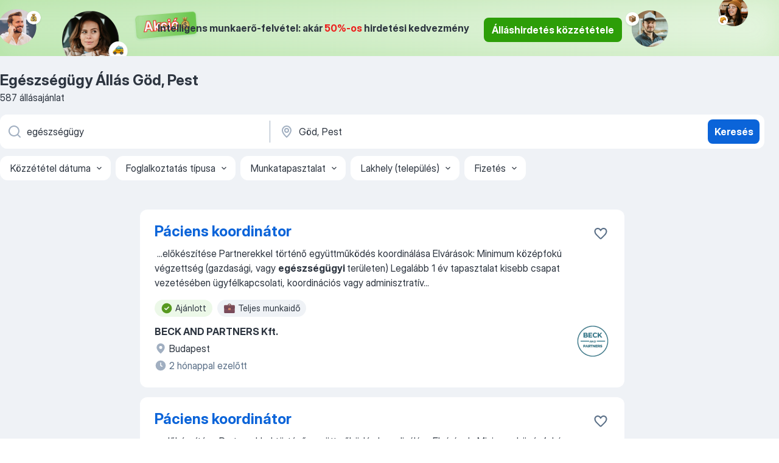

--- FILE ---
content_type: text/html
request_url: https://hu.jooble.org/%C3%A1ll%C3%A1s-eg%C3%A9szs%C3%A9g%C3%BCgy/G%C3%B6d%2C-Pest
body_size: 108227
content:
<!DOCTYPE html><html lang="hu" xmlns="http://www.w3.org/1999/xhtml"><head><meta charset="utf-8"><link data-chunk="app" rel="stylesheet" href="/assets/app.fcd04f6cd55f4a15e104.css"><link data-chunk="SERP" rel="stylesheet" href="/assets/SERP.04657a1bc3acf7120258.css"><meta name="viewport" content="width=device-width,initial-scale=1.0,maximum-scale=5" /><meta property="og:site_name" content="Jooble" /><meta property="og:locale" content="hu" /><meta property="og:type" content="website" /><meta name="msvalidate.01" content="4E93DB804C5CCCD5B3AFF7486D4B2757" /><meta name="format-detection" content="telephone=no"><link rel="preconnect" href="https://www.googletagmanager.com" /><link rel="preconnect" href="https://www.google-analytics.com" /><link rel="dns-prefetch" href="https://www.google.com" /><link rel="dns-prefetch" href="https://apis.google.com" /><link rel="dns-prefetch" href="https://connect.facebook.net" /><link rel="dns-prefetch" href="https://www.facebook.com" /><link href="https://data-hu.jooble.org/assets/fonts/inter-display.css" rel="stylesheet"><link href="https://data-hu.jooble.org/assets/fonts/segoe.css" rel="stylesheet"><link rel="apple-touch-icon" href="/assets/images/favicon/ua/apple-touch-icon.png?v=4" /><link rel="apple-touch-icon" sizes="57x57" href="/assets/images/favicon/ua/apple-touch-icon-57x57.png?v=4" /><link rel="apple-touch-icon" sizes="60x60" href="/assets/images/favicon/ua/apple-touch-icon-60x60.png?v=4" /><link rel="apple-touch-icon" sizes="72x72" href="/assets/images/favicon/ua/apple-touch-icon-72x72.png?v=4" /><link rel="apple-touch-icon" sizes="76x76" href="/assets/images/favicon/ua/apple-touch-icon-76x76.png?v=4" /><link rel="apple-touch-icon" sizes="114x114" href="/assets/images/favicon/ua/apple-touch-icon-114x114.png?v=4" /><link rel="apple-touch-icon" sizes="120x120" href="/assets/images/favicon/ua/apple-touch-icon-120x120.png?v=4" /><link rel="apple-touch-icon" sizes="144x144" href="/assets/images/favicon/ua/apple-touch-icon-144x144.png?v=4" /><link rel="apple-touch-icon" sizes="152x152" href="/assets/images/favicon/ua/apple-touch-icon-152x152.png?v=4" /><link rel="apple-touch-icon" sizes="180x180" href="/assets/images/favicon/ua/apple-touch-icon-180x180.png?v=4" /><link rel="icon" type="image/png" sizes="16x16" href="/assets/images/favicon/ua/favicon-16x16.png?v=4"><link rel="icon" type="image/png" sizes="32x32" href="/assets/images/favicon/ua/favicon-32x32.png?v=4"><link rel="icon" type="image/png" sizes="48x48" href="/assets/images/favicon/ua/android-chrome-48x48.png?v=4"><link rel="icon" type="image/png" sizes="96x96" href="/assets/images/favicon/ua/android-chrome-96x96.png?v=4"><link rel="icon" type="image/png" sizes="144x144" href="/assets/images/favicon/ua/android-chrome-144x144.png?v=4"><link rel="icon" type="image/png" sizes="192x192" href="/assets/images/favicon/ua/android-chrome-192x192.png?v=4"><link rel="icon" type="image/png" sizes="194x194" href="/assets/images/favicon/ua/favicon-194x194.png?v=4"><link rel="icon" type="image/png" sizes="256x256" href="/assets/images/favicon/ua/android-chrome-256x256.png?v=4"><link rel="icon" type="image/png" sizes="384x384" href="/assets/images/favicon/ua/android-chrome-384x384.png?v=4"><link rel="icon" type="image/png" sizes="512x512" href="/assets/images/favicon/ua/android-chrome-512x512.png?v=4"><link rel="shortcut icon" type="image/x-icon" href="/assets/images/favicon/ua/favicon-ua.ico?v=4"><link rel="icon" href="/assets/images/favicon/ua/icon.svg?v=4" sizes="any" type="image/svg+xml"><meta name="msapplication-tooltip" content="Jooble"><meta name="msapplication-config" content="/browserconfig.xml"><meta name="msapplication-TileColor" content="#ffffff"><meta name="msapplication-TileImage" content="/assets/images/favicon/ua/mstile-144x144.png?v=4"><meta name="theme-color" content="#ffffff"><meta name="ir-site-verification-token" content="-1337664224"><script type="text/javascript" charset="utf-8">(function(g,o){g[o]=g[o]||function(){(g[o]['q']=g[o]['q']||[]).push(arguments)},g[o]['t']=1*new Date})(window,'_googCsa'); </script><script>!function(){if('PerformanceLongTaskTiming' in window) {var g=window.__tti={e:[]};g.o = new PerformanceObserver(function(l){g.e = g.e.concat(l.getEntries())});g.o.observe({entryTypes:['longtask']})}}();</script><script>!function(){var e,t,n,i,r={passive:!0,capture:!0},a=new Date,o=function(){i=[],t=-1,e=null,f(addEventListener)},c=function(i,r){e||(e=r,t=i,n=new Date,f(removeEventListener),u())},u=function(){if(t>=0&&t<n-a){var r={entryType:"first-input",name:e.type,target:e.target,cancelable:e.cancelable,startTime:e.timeStamp,processingStart:e.timeStamp+t};i.forEach((function(e){e(r)})),i=[]}},s=function(e){if(e.cancelable){var t=(e.timeStamp>1e12?new Date:performance.now())-e.timeStamp;"pointerdown"==e.type?function(e,t){var n=function(){c(e,t),a()},i=function(){a()},a=function(){removeEventListener("pointerup",n,r),removeEventListener("pointercancel",i,r)};addEventListener("pointerup",n,r),addEventListener("pointercancel",i,r)}(t,e):c(t,e)}},f=function(e){["mousedown","keydown","touchstart","pointerdown"].forEach((function(t){return e(t,s,r)}))},p="hidden"===document.visibilityState?0:1/0;addEventListener("visibilitychange",(function e(t){"hidden"===document.visibilityState&&(p=t.timeStamp,removeEventListener("visibilitychange",e,!0))}),!0);o(),self.webVitals={firstInputPolyfill:function(e){i.push(e),u()},resetFirstInputPolyfill:o,get firstHiddenTime(){return p}}}();</script><title data-rh="true">Egészségügy állás Göd, Pest (Sürgősen!) - Január 2026 - Jooble</title><link data-rh="true" rel="canonical" href="https://hu.jooble.org/%C3%A1ll%C3%A1s-eg%C3%A9szs%C3%A9g%C3%BCgy/G%C3%B6d%2C-Pest"/><link data-rh="true" hreflang="hu-HU" rel="alternate" href="https://hu.jooble.org/%C3%A1ll%C3%A1s-eg%C3%A9szs%C3%A9g%C3%BCgy/G%C3%B6d%2C-Pest"/><meta data-rh="true" name="keywords" content="Állás Egészségügy Göd, Pest, állás"/><meta data-rh="true" name="description" content="Egészségügy állás Göd, Pest. Friss Egészségügy állások. Ingyenes, gyors és kényelmes munkakeresés regisztráció nélkül. 15.800 álláslehetőség. Göd, Pest és Magyarországon más városai."/><meta data-rh="true" property="og:image" content="/assets/images/open_graph/og_image.png"/><meta data-rh="true" property="og:url" content="https://hu.jooble.org/%C3%A1ll%C3%A1s-eg%C3%A9szs%C3%A9g%C3%BCgy/G%C3%B6d%2C-Pest"/><meta data-rh="true" property="og:title" content="Egészségügy állás Göd, Pest (Sürgősen!) - Január 2026 - Jooble"/><meta data-rh="true" property="og:description" content="Egészségügy állás Göd, Pest. Friss Egészségügy állások. Ingyenes, gyors és kényelmes munkakeresés regisztráció nélkül. 15.800 álláslehetőség. Göd, Pest és Magyarországon más városai."/><script data-rh="true" type="application/ld+json">{"@context":"https://schema.org","@type":"BreadcrumbList","itemListElement":[[{"@type":"ListItem","position":1,"item":{"@id":"https://hu.jooble.org","name":"Munka"}},{"@type":"ListItem","position":2,"item":{"@id":"https://hu.jooble.org/%C3%A1ll%C3%A1s/G%C3%B6d%2C-Pest","name":"Állás Göd, Pest"}},{"@type":"ListItem","position":3,"item":{"@id":"https://hu.jooble.org/%C3%A1ll%C3%A1s-eg%C3%A9szs%C3%A9g%C3%BCgy","name":"Egészségügy"}},{"@type":"ListItem","position":4,"item":{"name":"Egészségügy Göd, Pest"}}]]}</script><script data-rh="true" type="application/ld+json">{"@context":"https://schema.org","@type":"ItemList","numberOfItems":587,"itemListElement":[[{"@type":"ListItem","position":1,"url":"https://hu.jooble.org/jdp/6820943206847662400"},{"@type":"ListItem","position":2,"url":"https://hu.jooble.org/jdp/6547492278177992181"},{"@type":"ListItem","position":3,"url":"https://hu.jooble.org/jdp/707260913662191847"},{"@type":"ListItem","position":4,"url":"https://hu.jooble.org/jdp/-6007911658469399445"},{"@type":"ListItem","position":5,"url":"https://hu.jooble.org/jdp/7129756786194165138"},{"@type":"ListItem","position":6,"url":"https://hu.jooble.org/jdp/-80372969086410792"},{"@type":"ListItem","position":7,"url":"https://hu.jooble.org/jdp/5132527978801044469"},{"@type":"ListItem","position":8,"url":"https://hu.jooble.org/jdp/-7613335186161780942"},{"@type":"ListItem","position":9,"url":"https://hu.jooble.org/jdp/-2515750719503709416"},{"@type":"ListItem","position":10,"url":"https://hu.jooble.org/jdp/-1230950640235717489"},{"@type":"ListItem","position":11,"url":"https://hu.jooble.org/jdp/-1427759493605849858"},{"@type":"ListItem","position":12,"url":"https://hu.jooble.org/jdp/-3150653011760476638"},{"@type":"ListItem","position":13,"url":"https://hu.jooble.org/jdp/5028980069111649142"},{"@type":"ListItem","position":14,"url":"https://hu.jooble.org/jdp/-9098925883187890938"},{"@type":"ListItem","position":15,"url":"https://hu.jooble.org/jdp/-2726826094200500361"},{"@type":"ListItem","position":16,"url":"https://hu.jooble.org/jdp/2990201362914880085"},{"@type":"ListItem","position":17,"url":"https://hu.jooble.org/jdp/3504370653968192001"},{"@type":"ListItem","position":18,"url":"https://hu.jooble.org/jdp/-4246590275511973085"},{"@type":"ListItem","position":19,"url":"https://hu.jooble.org/jdp/7747730740515658459"},{"@type":"ListItem","position":20,"url":"https://hu.jooble.org/jdp/5254969200300694631"},{"@type":"ListItem","position":21,"url":"https://hu.jooble.org/jdp/-8089335056849278066"},{"@type":"ListItem","position":22,"url":"https://hu.jooble.org/jdp/2068797132084323561"},{"@type":"ListItem","position":23,"url":"https://hu.jooble.org/jdp/-6480702578794473312"},{"@type":"ListItem","position":24,"url":"https://hu.jooble.org/jdp/8014608668717133630"},{"@type":"ListItem","position":25,"url":"https://hu.jooble.org/jdp/6567954377667202870"},{"@type":"ListItem","position":26,"url":"https://hu.jooble.org/jdp/-722764314339707453"},{"@type":"ListItem","position":27,"url":"https://hu.jooble.org/jdp/-7212187993843801560"},{"@type":"ListItem","position":28,"url":"https://hu.jooble.org/jdp/-4699420612059544657"},{"@type":"ListItem","position":29,"url":"https://hu.jooble.org/jdp/-5982798161870942723"},{"@type":"ListItem","position":30,"url":"https://hu.jooble.org/jdp/6374322046830717354"}]]}</script></head><body ondragstart="return false"><div id="app"><div class="zR2N9v"><div class="_1G2nM4"><div></div><div class="WdUhLT FGi2wF"><div class="bx-Ar6"><img class="ti4Pg5" src="/assets/images/discount_lead_generation_banner/standartManagers/moneyManager.png" alt=""/><img class="UxUH-J" src="/assets/images/discount_lead_generation_banner/standartManagers/carManager.png" alt=""/><img class="_800aZi" src="/assets/images/discount_lead_generation_banner/standartManagers/boxManager.png" alt=""/><img class="Fb4MWK" src="/assets/images/discount_lead_generation_banner/standartManagers/crouasantManager.png" alt=""/><img class="_7CrM4u" src="/assets/images/discount_lead_generation_banner/standartManagers/textFrame.png" alt=""/></div><div class="BFC8Xa"><p class="lXtW1P">Intelligens munkaerő-felvétel: akár <span class="kqlMdA">50%-os</span> hirdetési kedvezmény</p><div class="zAc2IY Rllk2d"><a class="yJhQFR PXIcBe _3JjIut Crhu4V q23Lgd C-tJVd" target="_blank" data-test-name="_discountLeadGenerationEmployerButton" href="/employer/account/registration?eref=leadgenbanner">Álláshirdetés közzététele</a></div></div></div><div id="serpContainer" class="_0CG45k"><div class="+MdXgT"><header class="VavEB9"><div class="qD9dwK"><h1 class="_518B8Z">Egészségügy Állás Göd, Pest</h1><div company="p" class="cXVOTD">587 állásajánlat</div></div><div class=""><form class="CXE+FW" data-test-name="_searchForm"><div class="tXoMlu"><div class="kySr3o EIHqTW"><div class="H-KSNn"><div class="Y6LTZC RKazSn"><div class="_0vIToK"><svg class="BC4g2E abyhUO gexuVd kPZVKg"><use xlink:href="/assets/sprite.1oxueCVBzlo-hocQRlhy.svg#icon-magnifier-usage"></use></svg><input id="input_:R55j8h:" class="_2cXMBT aHpE4r _5sX2B+" placeholder="Én ... állásokat keresek" type="text" spellcheck="false" name="keyword" autoComplete="off" autoCapitalize="off" data-test-name="_searchFormKeywordInput" aria-label="Adja meg, milyen állást keres" value="egészségügy"/></div></div></div></div><div class="kySr3o _9+Weu7"><div class="H-KSNn"><div class="Y6LTZC RKazSn"><div class="_0vIToK"><svg class="BC4g2E abyhUO gexuVd kPZVKg"><use xlink:href="/assets/sprite.1oxueCVBzlo-hocQRlhy.svg#icon-map_marker-usage"></use></svg><input id="tbRegion" class="_2cXMBT aHpE4r _5sX2B+" placeholder="Város vagy megye" type="text" spellcheck="false" name="region" autoComplete="off" autoCapitalize="off" data-test-name="_searchFormRegionInput" aria-label="Navedite grad u kojem tražite posao" value="Göd, Pest"/></div></div></div></div></div><button type="submit" class="VMdYVt i6dNg1 oUsVL7 xVPKbj ZuTpxY">Keresés</button></form></div><div class="p7hDF8"><div class="apmZrt" data-test-name="_smartTagsFilter" role="region" aria-label="Filters"><button type="button" class="wYznI5"><span class="_1apRDx">Közzététel dátuma</span><svg class="KaSFrq DuJhnH GM7Sgs _398Jb4"><use xlink:href="/assets/sprite.1oxueCVBzlo-hocQRlhy.svg#icon-chevron_down-usage"></use></svg></button><button type="button" class="wYznI5"><span class="_1apRDx">Foglalkoztatás típusa</span><svg class="KaSFrq DuJhnH GM7Sgs _398Jb4"><use xlink:href="/assets/sprite.1oxueCVBzlo-hocQRlhy.svg#icon-chevron_down-usage"></use></svg></button><button type="button" class="wYznI5"><span class="_1apRDx">Munkatapasztalat</span><svg class="KaSFrq DuJhnH GM7Sgs _398Jb4"><use xlink:href="/assets/sprite.1oxueCVBzlo-hocQRlhy.svg#icon-chevron_down-usage"></use></svg></button><button type="button" class="wYznI5"><span class="_1apRDx">Lakhely (település)</span><svg class="KaSFrq DuJhnH GM7Sgs _398Jb4"><use xlink:href="/assets/sprite.1oxueCVBzlo-hocQRlhy.svg#icon-chevron_down-usage"></use></svg></button><button type="button" class="wYznI5"><span class="_1apRDx">Fizetés</span><svg class="KaSFrq DuJhnH GM7Sgs _398Jb4"><use xlink:href="/assets/sprite.1oxueCVBzlo-hocQRlhy.svg#icon-chevron_down-usage"></use></svg></button></div></div></header><div class="y+s7YY"><div class="Amjssv"><main class="toVmC+" role="main"><div class="NeCPdn" id="topBarContainer"><div class="dKIuea"></div></div><div class="bXbgrv" id="serpContent"><div><div class="infinite-scroll-component__outerdiv"><div class="infinite-scroll-component ZbPfXY _serpContentBlock" style="height:auto;overflow:auto;-webkit-overflow-scrolling:touch"><div><ul class="kiBEcn"><li></li><li><div id="6820943206847662400" data-test-name="_jobCard" class="+n4WEb rHG1ci"><div class="_9q4Aij"><h2 class="jA9gFS dUatPc"><a class="_8w9Ce2 tUC4Fj _6i4Nb0 wtCvxI job_card_link" target="_blank" href="https://hu.jooble.org/jdp/6820943206847662400">Páciens koordinátor</a></h2><div class="_5A-eEY"><div class="Bdpujj"><button type="button" class="ZapzXe _9WpygY XEfYdx JFkX+L vMdXr7 RNbuqd" data-test-name="jobFavoritesButton__6820943206847662400" aria-label="Mentés a gyűjteménybe"><span class="H2e2t1 +gVFyQ"><svg class="KaSFrq JAzKjj _0ng4na"><use xlink:href="/assets/sprite.1oxueCVBzlo-hocQRlhy.svg#icon-heart_outline-usage"></use></svg></span></button></div></div></div><div><div class="QZH8mt"><div class="GEyos4">&nbsp;...<span>előkészítése
		

			Partnerekkel történő együttműködés koordinálása
	
	Elvárások:
	

		Minimum középfokú végzettség (gazdasági, vagy </span><b>egészségügyi </b><span>területen)
	

		Legalább 1 év tapasztalat kisebb csapat vezetésében ügyfélkapcsolati, koordinációs vagy adminisztratív</span>...&nbsp;</div><div class="rvi8+s"><div class="tXxXy-"><div data-name="suggested" data-test-name="_highlightedTag" class="K8ZLnh tag fT460t"><svg class="KaSFrq DuJhnH GeatqJ"><use xlink:href="/assets/sprite.1oxueCVBzlo-hocQRlhy.svg#icon-check_match-usage"></use></svg>Ajánlott</div><div data-name="teljes_munkaido" data-test-name="_jobTag" class="K8ZLnh tag _7Amkfs"><div class="uE1IG0" style="background-image:url(/assets/images/tagIconsNew/emoji_briefcase.svg)"></div>Teljes munkaidő</div></div></div></div><div class="L4BhzZ wrapper__new_tags_design"><img src="/css/images/company/728186_-3882939823774418787.png" class="_3hk3rl" aria-hidden="true" alt="dteCompanyLogo"/><div class="E6E0jY"><div class="pXyhD4 VeoRvG"><div class="heru4z"><p class="z6WlhX" data-test-name="_companyName">BECK AND PARTNERS Kft.</p></div></div><a href="https://hu.jooble.org/%C3%A1ll%C3%A1s/Budapest" class="blapLw gj1vO6 fhg31q nxYYVJ" tabindex="-1"><svg class="BC4g2E c6AqqO gexuVd kE3ssB DlQ0Ty icon_gray_soft mdorqd"><use xlink:href="/assets/sprite.1oxueCVBzlo-hocQRlhy.svg#icon-map_marker_filled-usage"></use></svg><div class="caption NTRJBV">Budapest</div></a><div class="blapLw gj1vO6 fhg31q fGYTou"><svg class="BC4g2E c6AqqO gexuVd kE3ssB DlQ0Ty icon_gray_soft jjtReA"><use xlink:href="/assets/sprite.1oxueCVBzlo-hocQRlhy.svg#icon-clock_filled-usage"></use></svg><div class="caption Vk-5Da">2 hónappal ezelőtt</div></div></div></div></div></div></li><li><div id="6547492278177992181" data-test-name="_jobCard" class="+n4WEb rHG1ci"><div class="_9q4Aij"><h2 class="jA9gFS dUatPc"><a class="_8w9Ce2 tUC4Fj _6i4Nb0 wtCvxI job_card_link" target="_blank" href="https://hu.jooble.org/jdp/6547492278177992181">Páciens koordinátor</a></h2><div class="_5A-eEY"><div class="Bdpujj"><button type="button" class="ZapzXe _9WpygY XEfYdx JFkX+L vMdXr7 RNbuqd" data-test-name="jobFavoritesButton__6547492278177992181" aria-label="Mentés a gyűjteménybe"><span class="H2e2t1 +gVFyQ"><svg class="KaSFrq JAzKjj _0ng4na"><use xlink:href="/assets/sprite.1oxueCVBzlo-hocQRlhy.svg#icon-heart_outline-usage"></use></svg></span></button></div></div></div><div><div class="QZH8mt"><div class="GEyos4">&nbsp;...<span>előkészítése
		

			Partnerekkel történő együttműködés koordinálása
	
	Elvárások:
	

		Minimum középfokú végzettség (gazdasági, vagy </span><b>egészségügyi </b><span>területen)
	

		Legalább 1 év tapasztalat kisebb csapat vezetésében ügyfélkapcsolati, koordinációs vagy adminisztratív</span>...&nbsp;</div><div class="rvi8+s"><div class="tXxXy-"><div data-name="suggested" data-test-name="_highlightedTag" class="K8ZLnh tag fT460t"><svg class="KaSFrq DuJhnH GeatqJ"><use xlink:href="/assets/sprite.1oxueCVBzlo-hocQRlhy.svg#icon-check_match-usage"></use></svg>Ajánlott</div><div data-name="teljes_munkaido" data-test-name="_jobTag" class="K8ZLnh tag _7Amkfs"><div class="uE1IG0" style="background-image:url(/assets/images/tagIconsNew/emoji_briefcase.svg)"></div>Teljes munkaidő</div></div></div></div><div class="L4BhzZ wrapper__new_tags_design"><img src="/css/images/company/728186_-3882939823774418787.png" class="_3hk3rl" aria-hidden="true" alt="dteCompanyLogo"/><div class="E6E0jY"><div class="pXyhD4 VeoRvG"><div class="heru4z"><p class="z6WlhX" data-test-name="_companyName">BECK AND PARTNERS Kft.</p></div></div><a href="https://hu.jooble.org/%C3%A1ll%C3%A1s/Budapest" class="blapLw gj1vO6 fhg31q nxYYVJ" tabindex="-1"><svg class="BC4g2E c6AqqO gexuVd kE3ssB DlQ0Ty icon_gray_soft mdorqd"><use xlink:href="/assets/sprite.1oxueCVBzlo-hocQRlhy.svg#icon-map_marker_filled-usage"></use></svg><div class="caption NTRJBV">Budapest</div></a><div class="blapLw gj1vO6 fhg31q fGYTou"><svg class="BC4g2E c6AqqO gexuVd kE3ssB DlQ0Ty icon_gray_soft jjtReA"><use xlink:href="/assets/sprite.1oxueCVBzlo-hocQRlhy.svg#icon-clock_filled-usage"></use></svg><div class="caption Vk-5Da">2 hónappal ezelőtt</div></div></div></div></div></div></li><li><div id="707260913662191847" data-test-name="_jobCard" class="+n4WEb rHG1ci"><div class="_9q4Aij"><h2 class="jA9gFS dUatPc"><a class="_8w9Ce2 tUC4Fj _6i4Nb0 wtCvxI job_card_link" target="_blank" href="https://hu.jooble.org/jdp/707260913662191847">Ápoló, szakápoló</a></h2><div class="_5A-eEY"><div class="Bdpujj"><button type="button" class="ZapzXe _9WpygY XEfYdx JFkX+L vMdXr7 RNbuqd" data-test-name="jobFavoritesButton__707260913662191847" aria-label="Mentés a gyűjteménybe"><span class="H2e2t1 +gVFyQ"><svg class="KaSFrq JAzKjj _0ng4na"><use xlink:href="/assets/sprite.1oxueCVBzlo-hocQRlhy.svg#icon-heart_outline-usage"></use></svg></span></button></div></div></div><div><div class="QZH8mt"><p class="b97WnG">410 000 - 770 000 Ft/hó</p><div class="GEyos4">általános ápoló (MKKR5)  nincs    
                        
Munkakör kiegészítése
                        Ápolói tevékenység ellátása
                        
Kapcsolódó nyertes pályázat
                        
Felajánlott havi bruttó kereset (Ft)
                  ...</div><div class="rvi8+s"><div class="tXxXy-"><div data-name="suggested" data-test-name="_highlightedTag" class="K8ZLnh tag fT460t"><svg class="KaSFrq DuJhnH GeatqJ"><use xlink:href="/assets/sprite.1oxueCVBzlo-hocQRlhy.svg#icon-check_match-usage"></use></svg>Ajánlott</div><div data-name="brutto_fizetes" data-test-name="_jobTag" class="K8ZLnh tag _7Amkfs"><div class="uE1IG0" style="background-image:url(/assets/images/tagIconsNew/emoji_dollar_banknote.svg)"></div>Bruttó bér</div></div></div></div><div class="L4BhzZ wrapper__new_tags_design"><div class="E6E0jY"><div class="pXyhD4 VeoRvG"><div class="heru4z"><p class="z6WlhX" data-test-name="_companyName">Virtuális Munkaerőpiac Portál</p></div></div><div class="blapLw gj1vO6 fhg31q nxYYVJ" tabindex="-1"><svg class="BC4g2E c6AqqO gexuVd kE3ssB DlQ0Ty icon_gray_soft mdorqd"><use xlink:href="/assets/sprite.1oxueCVBzlo-hocQRlhy.svg#icon-map_marker_filled-usage"></use></svg><div class="caption NTRJBV">Kistarcsa, Pest</div></div><div class="blapLw gj1vO6 fhg31q fGYTou"><svg class="BC4g2E c6AqqO gexuVd kE3ssB DlQ0Ty icon_gray_soft jjtReA"><use xlink:href="/assets/sprite.1oxueCVBzlo-hocQRlhy.svg#icon-clock_filled-usage"></use></svg><div class="caption Vk-5Da">6 napja</div></div></div></div></div></div></li><li><div id="-6007911658469399445" data-test-name="_jobCard" class="+n4WEb rHG1ci"><div class="_9q4Aij"><h2 class="jA9gFS dUatPc"><a class="_8w9Ce2 tUC4Fj _6i4Nb0 wtCvxI job_card_link" target="_blank" href="https://hu.jooble.org/jdp/-6007911658469399445">ORVOS</a></h2><div class="_5A-eEY"><div class="Bdpujj"><button type="button" class="ZapzXe _9WpygY XEfYdx JFkX+L vMdXr7 RNbuqd" data-test-name="jobFavoritesButton__-6007911658469399445" aria-label="Mentés a gyűjteménybe"><span class="H2e2t1 +gVFyQ"><svg class="KaSFrq JAzKjj _0ng4na"><use xlink:href="/assets/sprite.1oxueCVBzlo-hocQRlhy.svg#icon-heart_outline-usage"></use></svg></span></button></div></div></div><div><div class="QZH8mt"><div class="GEyos4">&nbsp;...<span>ORVOS 


 Munkatársainak </span><b>egészségügyi </b><span>ellátásához keressük leendő orvos kollégánkat! A munkakör hivatali munkarendben, heti 40 órában végezhető, egészségügyi bértábla szerinti bérezéssel. 
 Milyen feladatokban számítunk rád?
 a dolgozók általános orvosi ellátása</span>...&nbsp;</div><div class="rvi8+s"><div class="tXxXy-"><div data-name="suggested" data-test-name="_highlightedTag" class="K8ZLnh tag fT460t"><svg class="KaSFrq DuJhnH GeatqJ"><use xlink:href="/assets/sprite.1oxueCVBzlo-hocQRlhy.svg#icon-check_match-usage"></use></svg>Ajánlott</div><div data-name="alkalmi_munka" data-test-name="_jobTag" class="K8ZLnh tag _7Amkfs"><div class="uE1IG0" style="background-image:url(/assets/images/tagIconsNew/emoji_briefcase.svg)"></div>Alkalmi munka</div><div data-name="teljes_munkaido" data-test-name="_jobTag" class="K8ZLnh tag _7Amkfs"><div class="uE1IG0" style="background-image:url(/assets/images/tagIconsNew/emoji_briefcase.svg)"></div>Teljes munkaidő</div></div></div></div><div class="L4BhzZ wrapper__new_tags_design"><img src="/css/images/plogo/7.gif" class="yUFQEM" aria-hidden="true" alt="dteCompanyLogo"/><div class="E6E0jY"><div class="pXyhD4 VeoRvG"><div class="heru4z"><p class="z6WlhX" data-test-name="_companyName">Információs Hivatal</p></div></div><div class="blapLw gj1vO6 fhg31q nxYYVJ" tabindex="-1"><svg class="BC4g2E c6AqqO gexuVd kE3ssB DlQ0Ty icon_gray_soft mdorqd"><use xlink:href="/assets/sprite.1oxueCVBzlo-hocQRlhy.svg#icon-map_marker_filled-usage"></use></svg><div class="caption NTRJBV">Budapest</div></div><div class="blapLw gj1vO6 fhg31q fGYTou"><svg class="BC4g2E c6AqqO gexuVd kE3ssB DlQ0Ty icon_gray_soft jjtReA"><use xlink:href="/assets/sprite.1oxueCVBzlo-hocQRlhy.svg#icon-clock_filled-usage"></use></svg><div class="caption Vk-5Da">2 hónappal ezelőtt</div></div></div></div></div></div></li><li><div id="7129756786194165138" data-test-name="_jobCard" class="+n4WEb rHG1ci"><div class="_9q4Aij"><h2 class="jA9gFS dUatPc"><a class="_8w9Ce2 tUC4Fj _6i4Nb0 wtCvxI job_card_link" target="_blank" href="https://hu.jooble.org/jdp/7129756786194165138">HELYETTES VEZETŐ ÁPOLÓ</a></h2><div class="_5A-eEY"><div class="Bdpujj"><button type="button" class="ZapzXe _9WpygY XEfYdx JFkX+L vMdXr7 RNbuqd" data-test-name="jobFavoritesButton__7129756786194165138" aria-label="Mentés a gyűjteménybe"><span class="H2e2t1 +gVFyQ"><svg class="KaSFrq JAzKjj _0ng4na"><use xlink:href="/assets/sprite.1oxueCVBzlo-hocQRlhy.svg#icon-heart_outline-usage"></use></svg></span></button></div></div></div><div><div class="QZH8mt"><div class="GEyos4">&nbsp;...<span>számára
kapcsolattartás az ellátást igénybevevőkkel, hozzátartozókkal, az intézménnyel szerződéses jogviszonyban álló szakorvosokkal, </span><b>egészségügyi </b><span>intézményekkel, gyógyszereket és gyógyászati segédeszközöket beszállítókkal  az ápolási – gondozási, higiéniai tevékenységgel</span>...&nbsp;</div><div class="rvi8+s"><div class="tXxXy-"><div data-name="suggested" data-test-name="_highlightedTag" class="K8ZLnh tag fT460t"><svg class="KaSFrq DuJhnH GeatqJ"><use xlink:href="/assets/sprite.1oxueCVBzlo-hocQRlhy.svg#icon-check_match-usage"></use></svg>Ajánlott</div><div data-name="teljes_munkaido" data-test-name="_jobTag" class="K8ZLnh tag _7Amkfs"><div class="uE1IG0" style="background-image:url(/assets/images/tagIconsNew/emoji_briefcase.svg)"></div>Teljes munkaidő</div><div data-name="azonnali_munka" data-test-name="_jobTag" class="K8ZLnh tag _7Amkfs"><div class="uE1IG0" style="background-image:url(/assets/images/tagIconsNew/emoji_round_pushpin.svg)"></div>Azonnali munka</div><div data-name="hetkoznap" data-test-name="_jobTag" class="K8ZLnh tag _7Amkfs"><div class="uE1IG0" style="background-image:url(/assets/images/tagIconsNew/emoji_tear_off_calendar.svg)"></div>Hétköznap</div></div></div></div><div class="L4BhzZ wrapper__new_tags_design"><img src="/css/images/plogo/5.gif" class="yUFQEM" aria-hidden="true" alt="dteCompanyLogo"/><div class="E6E0jY"><div class="pXyhD4 VeoRvG"><div class="heru4z"><p class="z6WlhX" data-test-name="_companyName">Református Szeretetszolgálat</p></div></div><div class="blapLw gj1vO6 fhg31q nxYYVJ" tabindex="-1"><svg class="BC4g2E c6AqqO gexuVd kE3ssB DlQ0Ty icon_gray_soft mdorqd"><use xlink:href="/assets/sprite.1oxueCVBzlo-hocQRlhy.svg#icon-map_marker_filled-usage"></use></svg><div class="caption NTRJBV">Őrbottyán, Pest</div></div><div class="blapLw gj1vO6 fhg31q fGYTou"><svg class="BC4g2E c6AqqO gexuVd kE3ssB DlQ0Ty icon_gray_soft jjtReA"><use xlink:href="/assets/sprite.1oxueCVBzlo-hocQRlhy.svg#icon-clock_filled-usage"></use></svg><div class="caption Vk-5Da">7 napja</div></div></div></div></div></div></li><li><div id="-80372969086410792" data-test-name="_jobCard" class="+n4WEb rHG1ci"><div class="_9q4Aij"><h2 class="jA9gFS dUatPc"><a class="_8w9Ce2 tUC4Fj _6i4Nb0 wtCvxI job_card_link" target="_blank" href="https://hu.jooble.org/jdp/-80372969086410792">Egészségügyi asszisztens</a></h2><div class="_5A-eEY"><div class="Bdpujj"><button type="button" class="ZapzXe _9WpygY XEfYdx JFkX+L vMdXr7 RNbuqd" data-test-name="jobFavoritesButton__-80372969086410792" aria-label="Mentés a gyűjteménybe"><span class="H2e2t1 +gVFyQ"><svg class="KaSFrq JAzKjj _0ng4na"><use xlink:href="/assets/sprite.1oxueCVBzlo-hocQRlhy.svg#icon-heart_outline-usage"></use></svg></span></button></div></div></div><div><div class="QZH8mt"><div class="GEyos4">&nbsp;...<span>rendszerben (Dokirex, MyMedio)
~Kapcsolattartás az orvosokkal
~Páciensek udvarias fogadása


Elvárások:
~Legalább középfokú OKJ-s </span><b>egészségügyi </b><span>szakképesítés (OKJ 54-55)
~Érvényes szakdolgozói kamarai tagság és érvényes működési engedély
~Legalább 2 év szakmai</span>...&nbsp;</div><div class="rvi8+s"><div class="tXxXy-"><div data-name="suggested" data-test-name="_highlightedTag" class="K8ZLnh tag fT460t"><svg class="KaSFrq DuJhnH GeatqJ"><use xlink:href="/assets/sprite.1oxueCVBzlo-hocQRlhy.svg#icon-check_match-usage"></use></svg>Ajánlott</div><div data-name="kotetlen_munkaido" data-test-name="_jobTag" class="K8ZLnh tag _7Amkfs"><div class="uE1IG0" style="background-image:url(/assets/images/tagIconsNew/emoji_tear_off_calendar.svg)"></div>Kötetlen munkaidő</div><div data-name="nappal" data-test-name="_jobTag" class="K8ZLnh tag _7Amkfs"><div class="uE1IG0" style="background-image:url(/assets/images/tagIconsNew/emoji_tear_off_calendar.svg)"></div>Nappali</div><div data-name="muszakos_munka" data-test-name="_jobTag" class="K8ZLnh tag _7Amkfs"><div class="uE1IG0" style="background-image:url(/assets/images/tagIconsNew/emoji_tear_off_calendar.svg)"></div>Műszakos munka</div></div></div></div><div class="L4BhzZ wrapper__new_tags_design"><div class="E6E0jY"><div class="pXyhD4 VeoRvG"><div class="heru4z"><p class="z6WlhX" data-test-name="_companyName">Oxygen Medical Kft.</p></div></div><a href="https://hu.jooble.org/%C3%A1ll%C3%A1s/Budapest%2C-IV.-ker%C3%BClet" class="blapLw gj1vO6 fhg31q nxYYVJ" tabindex="-1"><svg class="BC4g2E c6AqqO gexuVd kE3ssB DlQ0Ty icon_gray_soft mdorqd"><use xlink:href="/assets/sprite.1oxueCVBzlo-hocQRlhy.svg#icon-map_marker_filled-usage"></use></svg><div class="caption NTRJBV">Budapest, IV. kerület</div></a><div class="blapLw gj1vO6 fhg31q fGYTou"><svg class="BC4g2E c6AqqO gexuVd kE3ssB DlQ0Ty icon_gray_soft jjtReA"><use xlink:href="/assets/sprite.1oxueCVBzlo-hocQRlhy.svg#icon-clock_filled-usage"></use></svg><div class="caption Vk-5Da">3 napja</div></div></div></div></div></div></li><li><div id="5132527978801044469" data-test-name="_jobCard" class="+n4WEb rHG1ci"><div class="_9q4Aij"><h2 class="jA9gFS dUatPc"><a class="_8w9Ce2 tUC4Fj _6i4Nb0 wtCvxI job_card_link" target="_blank" href="https://hu.jooble.org/jdp/5132527978801044469">Egészségügyi asszisztens</a></h2><div class="_5A-eEY"><div class="Bdpujj"><button type="button" class="ZapzXe _9WpygY XEfYdx JFkX+L vMdXr7 RNbuqd" data-test-name="jobFavoritesButton__5132527978801044469" aria-label="Mentés a gyűjteménybe"><span class="H2e2t1 +gVFyQ"><svg class="KaSFrq JAzKjj _0ng4na"><use xlink:href="/assets/sprite.1oxueCVBzlo-hocQRlhy.svg#icon-heart_outline-usage"></use></svg></span></button></div></div></div><div><div class="QZH8mt"><div class="blapLw gj1vO6 S8M8bQ jm+a-3"><svg class="BC4g2E c6AqqO -K5KND kE3ssB DlQ0Ty xxrfA4 qp55GJ"><use xlink:href="/assets/sprite.1oxueCVBzlo-hocQRlhy.svg#icon-bolt_outline-usage"></use></svg><div class="caption aS2Qyg">Legyen az első jelentkezők egyike</div></div><div class="GEyos4"><b>Egészségügyi </b><span>asszisztens - Belvárosi Magánklinikára

I. kerületi, modern, elegáns klinikánkra egészségügyi asszisztens munkakörbe kollégát

keresünk teljes-, vagy részmunkaidős foglalkoztatásban.

Főbb feladatok, munkák:

~ Általános és egészségügyi asszisztensi</span>...&nbsp;</div><div class="rvi8+s"><div class="tXxXy-"><div data-name="suggested" data-test-name="_highlightedTag" class="K8ZLnh tag fT460t"><svg class="KaSFrq DuJhnH GeatqJ"><use xlink:href="/assets/sprite.1oxueCVBzlo-hocQRlhy.svg#icon-check_match-usage"></use></svg>Ajánlott</div><div data-name="reszmunkaido" data-test-name="_jobTag" class="K8ZLnh tag _7Amkfs"><div class="uE1IG0" style="background-image:url(/assets/images/tagIconsNew/emoji_briefcase.svg)"></div>Részmunkaidő</div></div></div></div><div class="L4BhzZ wrapper__new_tags_design"><div class="E6E0jY"><div class="pXyhD4 VeoRvG"><div class="heru4z"><p class="z6WlhX" data-test-name="_companyName">Hungary Folk Art Kft</p></div></div><a href="https://hu.jooble.org/%C3%A1ll%C3%A1s/Budapest%2C-I.-ker%C3%BClet" class="blapLw gj1vO6 fhg31q nxYYVJ" tabindex="-1"><svg class="BC4g2E c6AqqO gexuVd kE3ssB DlQ0Ty icon_gray_soft mdorqd"><use xlink:href="/assets/sprite.1oxueCVBzlo-hocQRlhy.svg#icon-map_marker_filled-usage"></use></svg><div class="caption NTRJBV">Budapest, I. kerület</div></a><div class="blapLw gj1vO6 fhg31q fGYTou"><svg class="BC4g2E c6AqqO gexuVd kE3ssB DlQ0Ty icon_gray_soft jjtReA"><use xlink:href="/assets/sprite.1oxueCVBzlo-hocQRlhy.svg#icon-clock_filled-usage"></use></svg><div class="caption Vk-5Da">12 órája</div></div></div></div></div></div></li><li></li><li><div id="-7613335186161780942" data-test-name="_jobCard" class="+n4WEb rHG1ci"><div class="_9q4Aij"><h2 class="jA9gFS dUatPc"><a class="_8w9Ce2 tUC4Fj _6i4Nb0 wtCvxI job_card_link" target="_blank" href="https://hu.jooble.org/jdp/-7613335186161780942">egészségügyi asszisztens - 77.</a></h2><div class="_5A-eEY"><div class="Bdpujj"><button type="button" class="ZapzXe _9WpygY XEfYdx JFkX+L vMdXr7 RNbuqd" data-test-name="jobFavoritesButton__-7613335186161780942" aria-label="Mentés a gyűjteménybe"><span class="H2e2t1 +gVFyQ"><svg class="KaSFrq JAzKjj _0ng4na"><use xlink:href="/assets/sprite.1oxueCVBzlo-hocQRlhy.svg#icon-heart_outline-usage"></use></svg></span></button></div></div></div><div><div class="QZH8mt"><div class="GEyos4">&nbsp;...<span>A Budapesti Rendőr-főkapitányság 
 Humánigazgatási Szolgálat 
 </span><b>Egészségügyi </b><span>Osztály 
 
 az alábbi munkakör betöltésére vár jelentkezőket határozatlan időre 
 rendvédelmi igazgatási alkalmazott szolgálati jogviszonyba 
 
 egészségügyi asszisztens 
 beosztás betöltésére</span>...&nbsp;</div><div class="rvi8+s"><div class="tXxXy-"><div data-name="suggested" data-test-name="_highlightedTag" class="K8ZLnh tag fT460t"><svg class="KaSFrq DuJhnH GeatqJ"><use xlink:href="/assets/sprite.1oxueCVBzlo-hocQRlhy.svg#icon-check_match-usage"></use></svg>Ajánlott</div></div></div></div><div class="L4BhzZ wrapper__new_tags_design"><div class="E6E0jY"><div class="pXyhD4 VeoRvG"><div class="heru4z"><p class="z6WlhX" data-test-name="_companyName">Budapesti Rendőr-Főkapitányság</p></div></div><div class="blapLw gj1vO6 fhg31q nxYYVJ" tabindex="-1"><svg class="BC4g2E c6AqqO gexuVd kE3ssB DlQ0Ty icon_gray_soft mdorqd"><use xlink:href="/assets/sprite.1oxueCVBzlo-hocQRlhy.svg#icon-map_marker_filled-usage"></use></svg><div class="caption NTRJBV">Budapest</div></div><div class="blapLw gj1vO6 fhg31q fGYTou"><svg class="BC4g2E c6AqqO gexuVd kE3ssB DlQ0Ty icon_gray_soft jjtReA"><use xlink:href="/assets/sprite.1oxueCVBzlo-hocQRlhy.svg#icon-clock_filled-usage"></use></svg><div class="caption Vk-5Da">Egy hónappal ezelőtt</div></div></div></div></div></div></li><li><div id="-2515750719503709416" data-test-name="_jobCard" class="+n4WEb rHG1ci"><div class="_9q4Aij"><h2 class="jA9gFS dUatPc"><a class="_8w9Ce2 tUC4Fj _6i4Nb0 wtCvxI job_card_link" target="_blank" href="https://hu.jooble.org/jdp/-2515750719503709416">Egészségügyi asszisztens</a></h2><div class="_5A-eEY"><div class="Bdpujj"><button type="button" class="ZapzXe _9WpygY XEfYdx JFkX+L vMdXr7 RNbuqd" data-test-name="jobFavoritesButton__-2515750719503709416" aria-label="Mentés a gyűjteménybe"><span class="H2e2t1 +gVFyQ"><svg class="KaSFrq JAzKjj _0ng4na"><use xlink:href="/assets/sprite.1oxueCVBzlo-hocQRlhy.svg#icon-heart_outline-usage"></use></svg></span></button></div></div></div><div><div class="QZH8mt"><div class="GEyos4">&nbsp;...<span>gyógyszeripari szereplője, amely országosan 7 plazmaadományozó központot működtet. Csatlakozz hozzánk és légy részese fejlődésünknek! </span><b>Egészségügyi </b><span>asszisztens  Milyen feladatok várnak Rád:  Donorok fogadása, regisztrációja
Tájékoztatod a donorokat a plazmaadás folyamatáról</span>...&nbsp;</div><div class="rvi8+s"><div class="tXxXy-"><div data-name="suggested" data-test-name="_highlightedTag" class="K8ZLnh tag fT460t"><svg class="KaSFrq DuJhnH GeatqJ"><use xlink:href="/assets/sprite.1oxueCVBzlo-hocQRlhy.svg#icon-check_match-usage"></use></svg>Ajánlott</div><div data-name="teljes_munkaido" data-test-name="_jobTag" class="K8ZLnh tag _7Amkfs"><div class="uE1IG0" style="background-image:url(/assets/images/tagIconsNew/emoji_briefcase.svg)"></div>Teljes munkaidő</div><div data-name="konnyu_fizikai_munka" data-test-name="_jobTag" class="K8ZLnh tag _7Amkfs"><div class="uE1IG0" style="background-image:url(/assets/images/tagIconsNew/emoji_round_pushpin.svg)"></div>Könnyű fizikai munka</div><div data-name="ejszakai_munka" data-test-name="_jobTag" class="K8ZLnh tag _7Amkfs"><div class="uE1IG0" style="background-image:url(/assets/images/tagIconsNew/emoji_tear_off_calendar.svg)"></div>Éjszakai munka</div></div></div></div><div class="L4BhzZ wrapper__new_tags_design"><img src="/css/images/plogo/5.gif" class="yUFQEM" aria-hidden="true" alt="dteCompanyLogo"/><div class="E6E0jY"><div class="pXyhD4 VeoRvG"><div class="heru4z"><p class="z6WlhX" data-test-name="_companyName">Haema Plasma Kft.</p></div></div><div class="blapLw gj1vO6 fhg31q nxYYVJ" tabindex="-1"><svg class="BC4g2E c6AqqO gexuVd kE3ssB DlQ0Ty icon_gray_soft mdorqd"><use xlink:href="/assets/sprite.1oxueCVBzlo-hocQRlhy.svg#icon-map_marker_filled-usage"></use></svg><div class="caption NTRJBV">Budapest</div></div><div class="blapLw gj1vO6 fhg31q fGYTou"><svg class="BC4g2E c6AqqO gexuVd kE3ssB DlQ0Ty icon_gray_soft jjtReA"><use xlink:href="/assets/sprite.1oxueCVBzlo-hocQRlhy.svg#icon-clock_filled-usage"></use></svg><div class="caption Vk-5Da">10 napja</div></div></div></div></div></div></li><li><div id="-1230950640235717489" data-test-name="_jobCard" class="+n4WEb rHG1ci"><div class="_9q4Aij"><h2 class="jA9gFS dUatPc"><a class="_8w9Ce2 tUC4Fj _6i4Nb0 wtCvxI job_card_link" target="_blank" href="https://hu.jooble.org/jdp/-1230950640235717489">Vezető műtéti szakasszisztens</a></h2><div class="_5A-eEY"><div class="Bdpujj"><button type="button" class="ZapzXe _9WpygY XEfYdx JFkX+L vMdXr7 RNbuqd" data-test-name="jobFavoritesButton__-1230950640235717489" aria-label="Mentés a gyűjteménybe"><span class="H2e2t1 +gVFyQ"><svg class="KaSFrq JAzKjj _0ng4na"><use xlink:href="/assets/sprite.1oxueCVBzlo-hocQRlhy.svg#icon-heart_outline-usage"></use></svg></span></button></div></div></div><div><div class="QZH8mt"><div class="GEyos4">&nbsp;...<span>Feladat típusa 
 Szociális, </span><b>egészségügy </b><span>- segédápoló 
 Illetmények juttatások 
 egészségügyi bértábla alapján 
 A betöltendő munkakör rövid összefoglalója 
 A Bethesda Gyermekkórház Központi Műtőjébe keresünk szakképzett vezető műtéti szakasszisztenst. 
A munkavállalóval</span>...&nbsp;</div><div class="rvi8+s"><div class="tXxXy-"><div data-name="suggested" data-test-name="_highlightedTag" class="K8ZLnh tag fT460t"><svg class="KaSFrq DuJhnH GeatqJ"><use xlink:href="/assets/sprite.1oxueCVBzlo-hocQRlhy.svg#icon-check_match-usage"></use></svg>Ajánlott</div><div data-name="teljes_munkaido" data-test-name="_jobTag" class="K8ZLnh tag _7Amkfs"><div class="uE1IG0" style="background-image:url(/assets/images/tagIconsNew/emoji_briefcase.svg)"></div>Teljes munkaidő</div><div data-name="40_oras" data-test-name="_jobTag" class="K8ZLnh tag _7Amkfs"><div class="uE1IG0" style="background-image:url(/assets/images/tagIconsNew/emoji_briefcase.svg)"></div>40 órás</div><div data-name="kotetlen_munkaido" data-test-name="_jobTag" class="K8ZLnh tag _7Amkfs"><div class="uE1IG0" style="background-image:url(/assets/images/tagIconsNew/emoji_tear_off_calendar.svg)"></div>Kötetlen munkaidő</div></div></div></div><div class="L4BhzZ wrapper__new_tags_design"><div class="E6E0jY"><div class="pXyhD4 VeoRvG"><div class="heru4z"><p class="z6WlhX" data-test-name="_companyName">Magyarországi Református Egyház Bethesda Gyermekkórháza</p></div></div><div class="blapLw gj1vO6 fhg31q nxYYVJ" tabindex="-1"><svg class="BC4g2E c6AqqO gexuVd kE3ssB DlQ0Ty icon_gray_soft mdorqd"><use xlink:href="/assets/sprite.1oxueCVBzlo-hocQRlhy.svg#icon-map_marker_filled-usage"></use></svg><div class="caption NTRJBV">Budapest</div></div><div class="blapLw gj1vO6 fhg31q fGYTou"><svg class="BC4g2E c6AqqO gexuVd kE3ssB DlQ0Ty icon_gray_soft jjtReA"><use xlink:href="/assets/sprite.1oxueCVBzlo-hocQRlhy.svg#icon-clock_filled-usage"></use></svg><div class="caption Vk-5Da">Egy hónappal ezelőtt</div></div></div></div></div></div></li><li><div id="-1427759493605849858" data-test-name="_jobCard" class="+n4WEb rHG1ci"><div class="_9q4Aij"><h2 class="jA9gFS dUatPc"><a class="_8w9Ce2 tUC4Fj _6i4Nb0 wtCvxI job_card_link" target="_blank" href="https://hu.jooble.org/jdp/-1427759493605849858">Fizioterapeuta/Massszázsterapeuta</a></h2><div class="_5A-eEY"><div class="Bdpujj"><button type="button" class="ZapzXe _9WpygY XEfYdx JFkX+L vMdXr7 RNbuqd" data-test-name="jobFavoritesButton__-1427759493605849858" aria-label="Mentés a gyűjteménybe"><span class="H2e2t1 +gVFyQ"><svg class="KaSFrq JAzKjj _0ng4na"><use xlink:href="/assets/sprite.1oxueCVBzlo-hocQRlhy.svg#icon-heart_outline-usage"></use></svg></span></button></div></div></div><div><div class="QZH8mt"><div class="blapLw gj1vO6 S8M8bQ jm+a-3"><svg class="BC4g2E c6AqqO -K5KND kE3ssB DlQ0Ty xxrfA4 qp55GJ"><use xlink:href="/assets/sprite.1oxueCVBzlo-hocQRlhy.svg#icon-bolt_outline-usage"></use></svg><div class="caption aS2Qyg">Legyen az első jelentkezők egyike</div></div><div class="GEyos4">Gyógymasszőröket/Gyógytornászokat keresünk Budapest központi helyén lévő  magánklinikájára

Modern, I. kerületi magánrendelőnkbe keresünk rugalmas munkabeosztásban rész-vagy teljes munkaidőben gyógymasszőröket/gyógytornászokat.
Munka leírás
·        Gyógymasszőri/gyógytornászifeladatok...</div><div class="rvi8+s"><div class="tXxXy-"><div data-name="suggested" data-test-name="_highlightedTag" class="K8ZLnh tag fT460t"><svg class="KaSFrq DuJhnH GeatqJ"><use xlink:href="/assets/sprite.1oxueCVBzlo-hocQRlhy.svg#icon-check_match-usage"></use></svg>Ajánlott</div><div data-name="teljes_munkaido" data-test-name="_jobTag" class="K8ZLnh tag _7Amkfs"><div class="uE1IG0" style="background-image:url(/assets/images/tagIconsNew/emoji_briefcase.svg)"></div>Teljes munkaidő</div></div></div></div><div class="L4BhzZ wrapper__new_tags_design"><div class="E6E0jY"><div class="pXyhD4 VeoRvG"><div class="heru4z"><p class="z6WlhX" data-test-name="_companyName">Hungary Folk Art Kft</p></div></div><a href="https://hu.jooble.org/%C3%A1ll%C3%A1s/Budapest" class="blapLw gj1vO6 fhg31q nxYYVJ" tabindex="-1"><svg class="BC4g2E c6AqqO gexuVd kE3ssB DlQ0Ty icon_gray_soft mdorqd"><use xlink:href="/assets/sprite.1oxueCVBzlo-hocQRlhy.svg#icon-map_marker_filled-usage"></use></svg><div class="caption NTRJBV">Budapest</div></a><div class="blapLw gj1vO6 fhg31q fGYTou"><svg class="BC4g2E c6AqqO gexuVd kE3ssB DlQ0Ty icon_gray_soft jjtReA"><use xlink:href="/assets/sprite.1oxueCVBzlo-hocQRlhy.svg#icon-clock_filled-usage"></use></svg><div class="caption Vk-5Da">12 órája</div></div></div></div></div></div></li><li><div id="-3150653011760476638" data-test-name="_jobCard" class="+n4WEb rHG1ci"><div class="_9q4Aij"><h2 class="jA9gFS dUatPc"><a class="_8w9Ce2 tUC4Fj _6i4Nb0 wtCvxI job_card_link" target="_blank" href="https://hu.jooble.org/jdp/-3150653011760476638">Egészségügyi asszisztens</a></h2><div class="_5A-eEY"><div class="Bdpujj"><button type="button" class="ZapzXe _9WpygY XEfYdx JFkX+L vMdXr7 RNbuqd" data-test-name="jobFavoritesButton__-3150653011760476638" aria-label="Mentés a gyűjteménybe"><span class="H2e2t1 +gVFyQ"><svg class="KaSFrq JAzKjj _0ng4na"><use xlink:href="/assets/sprite.1oxueCVBzlo-hocQRlhy.svg#icon-heart_outline-usage"></use></svg></span></button></div></div></div><div><div class="QZH8mt"><div class="GEyos4"><span>A Fájdalom-ambulancia 13. kerületi orvosi központjába keressük </span><b>EGÉSZSÉGÜGYI </b><span>ASSZISZTENS kollégánkat!

Ortopéd-traumatológiai ellátással, fizikoterápiás kezelésekkel várjuk ügyfeleinket az ország egyik legszebb fitness-wellness központjában, Budapest 13. kerületében.</span>...&nbsp;</div><div class="rvi8+s"><div class="tXxXy-"><div data-name="suggested" data-test-name="_highlightedTag" class="K8ZLnh tag fT460t"><svg class="KaSFrq DuJhnH GeatqJ"><use xlink:href="/assets/sprite.1oxueCVBzlo-hocQRlhy.svg#icon-check_match-usage"></use></svg>Ajánlott</div><div data-name="teljes_munkaido" data-test-name="_jobTag" class="K8ZLnh tag _7Amkfs"><div class="uE1IG0" style="background-image:url(/assets/images/tagIconsNew/emoji_briefcase.svg)"></div>Teljes munkaidő</div><div data-name="delelottos" data-test-name="_jobTag" class="K8ZLnh tag _7Amkfs"><div class="uE1IG0" style="background-image:url(/assets/images/tagIconsNew/emoji_tear_off_calendar.svg)"></div>Délelőttös</div><div data-name="delutani" data-test-name="_jobTag" class="K8ZLnh tag _7Amkfs"><div class="uE1IG0" style="background-image:url(/assets/images/tagIconsNew/emoji_tear_off_calendar.svg)"></div>Délutáni</div></div></div></div><div class="L4BhzZ wrapper__new_tags_design"><img src="/css/images/company/358375_-3107192013017057587.png" class="_3hk3rl" aria-hidden="true" alt="dteCompanyLogo"/><div class="E6E0jY"><div class="pXyhD4 VeoRvG"><div class="heru4z"><p class="z6WlhX" data-test-name="_companyName">Fájdalom Ambulancia</p></div></div><a href="https://hu.jooble.org/%C3%A1ll%C3%A1s/Budapest" class="blapLw gj1vO6 fhg31q nxYYVJ" tabindex="-1"><svg class="BC4g2E c6AqqO gexuVd kE3ssB DlQ0Ty icon_gray_soft mdorqd"><use xlink:href="/assets/sprite.1oxueCVBzlo-hocQRlhy.svg#icon-map_marker_filled-usage"></use></svg><div class="caption NTRJBV">Budapest</div></a><div class="blapLw gj1vO6 fhg31q fGYTou"><svg class="BC4g2E c6AqqO gexuVd kE3ssB DlQ0Ty icon_gray_soft jjtReA"><use xlink:href="/assets/sprite.1oxueCVBzlo-hocQRlhy.svg#icon-clock_filled-usage"></use></svg><div class="caption Vk-5Da">1 napja</div></div></div></div></div></div></li><li><div id="5028980069111649142" data-test-name="_jobCard" class="+n4WEb rHG1ci"><div class="_9q4Aij"><h2 class="jA9gFS dUatPc"><a class="_8w9Ce2 tUC4Fj _6i4Nb0 wtCvxI job_card_link" target="_blank" href="https://hu.jooble.org/jdp/5028980069111649142">Ápoló, gondozó</a></h2><div class="_5A-eEY"><div class="Bdpujj"><button type="button" class="ZapzXe _9WpygY XEfYdx JFkX+L vMdXr7 RNbuqd" data-test-name="jobFavoritesButton__5028980069111649142" aria-label="Mentés a gyűjteménybe"><span class="H2e2t1 +gVFyQ"><svg class="KaSFrq JAzKjj _0ng4na"><use xlink:href="/assets/sprite.1oxueCVBzlo-hocQRlhy.svg#icon-heart_outline-usage"></use></svg></span></button></div></div></div><div><div class="QZH8mt"><p class="b97WnG">300 000 - 350 000 Ft/hó</p><div class="GEyos4">Követelmények:  Ápoló, vagy gondozó szakirányú iskolai végzettség.

Munkakörülmények: Kis létszámú, családias környezet.

Kötelességek:
Munkájával részt vesz a folyamatos ápoló, gondozó ellátásban. A lakók személyre szabott gondozása az orvos és a vezető ápoló irányítása...</div><div class="rvi8+s"><div class="tXxXy-"><div data-name="suggested" data-test-name="_highlightedTag" class="K8ZLnh tag fT460t"><svg class="KaSFrq DuJhnH GeatqJ"><use xlink:href="/assets/sprite.1oxueCVBzlo-hocQRlhy.svg#icon-check_match-usage"></use></svg>Ajánlott</div><div data-name="fizikai_munka" data-test-name="_jobTag" class="K8ZLnh tag _7Amkfs"><div class="uE1IG0" style="background-image:url(/assets/images/tagIconsNew/emoji_round_pushpin.svg)"></div>Fizikai munka</div><div data-name="8_oras" data-test-name="_jobTag" class="K8ZLnh tag _7Amkfs"><div class="uE1IG0" style="background-image:url(/assets/images/tagIconsNew/emoji_tear_off_calendar.svg)"></div>8 órás</div><div data-name="muszakos_munka" data-test-name="_jobTag" class="K8ZLnh tag _7Amkfs"><div class="uE1IG0" style="background-image:url(/assets/images/tagIconsNew/emoji_tear_off_calendar.svg)"></div>Műszakos munka</div></div></div></div><div class="L4BhzZ wrapper__new_tags_design"><div class="E6E0jY"><div class="pXyhD4 VeoRvG"><div class="heru4z"><p class="z6WlhX" data-test-name="_companyName">Senectus Nonprofit Kft.</p></div></div><a href="https://hu.jooble.org/%C3%A1ll%C3%A1s/Budapest%2C-II.-ker%C3%BClet" class="blapLw gj1vO6 fhg31q nxYYVJ" tabindex="-1"><svg class="BC4g2E c6AqqO gexuVd kE3ssB DlQ0Ty icon_gray_soft mdorqd"><use xlink:href="/assets/sprite.1oxueCVBzlo-hocQRlhy.svg#icon-map_marker_filled-usage"></use></svg><div class="caption NTRJBV">Budapest, II. kerület</div></a><div class="blapLw gj1vO6 fhg31q fGYTou"><svg class="BC4g2E c6AqqO gexuVd kE3ssB DlQ0Ty icon_gray_soft jjtReA"><use xlink:href="/assets/sprite.1oxueCVBzlo-hocQRlhy.svg#icon-clock_filled-usage"></use></svg><div class="caption Vk-5Da">8 napja</div></div></div></div></div></div></li><li><div id="-9098925883187890938" data-test-name="_jobCard" class="+n4WEb rHG1ci"><div class="_9q4Aij"><h2 class="jA9gFS dUatPc"><a class="_8w9Ce2 tUC4Fj _6i4Nb0 wtCvxI job_card_link" target="_blank" href="https://hu.jooble.org/jdp/-9098925883187890938">Egészségügyi adminisztrátor (Budapest)</a></h2><div class="_5A-eEY"><div class="Bdpujj"><button type="button" class="ZapzXe _9WpygY XEfYdx JFkX+L vMdXr7 RNbuqd" data-test-name="jobFavoritesButton__-9098925883187890938" aria-label="Mentés a gyűjteménybe"><span class="H2e2t1 +gVFyQ"><svg class="KaSFrq JAzKjj _0ng4na"><use xlink:href="/assets/sprite.1oxueCVBzlo-hocQRlhy.svg#icon-heart_outline-usage"></use></svg></span></button></div></div></div><div><div class="QZH8mt"><div class="GEyos4"><span>A MaMMa </span><b>Egészségügyi </b><span>Zrt. főállású munkatársat keres  EGÉSZSÉGÜGYI ADMINISZTRÁTORI  munkakörbe budapesti telephelyeire  Feladatok: 
 páciens-forgalom bonyolítása (bejövő telefonok kezelése - időpont-adás, behívás, személyes adatfelvétel, tájékoztatás)
leletírás, statisztikák</span>...&nbsp;</div><div class="rvi8+s"><div class="tXxXy-"><div data-name="suggested" data-test-name="_highlightedTag" class="K8ZLnh tag fT460t"><svg class="KaSFrq DuJhnH GeatqJ"><use xlink:href="/assets/sprite.1oxueCVBzlo-hocQRlhy.svg#icon-check_match-usage"></use></svg>Ajánlott</div><div data-name="bejelentett_munkaviszony" data-test-name="_jobTag" class="K8ZLnh tag _7Amkfs"><div class="uE1IG0" style="background-image:url(/assets/images/tagIconsNew/emoji_briefcase.svg)"></div>Bejelentett munkaviszony</div><div data-name="teljes_munkaido" data-test-name="_jobTag" class="K8ZLnh tag _7Amkfs"><div class="uE1IG0" style="background-image:url(/assets/images/tagIconsNew/emoji_briefcase.svg)"></div>Teljes munkaidő</div><div data-name="1_muszakos" data-test-name="_jobTag" class="K8ZLnh tag _7Amkfs"><div class="uE1IG0" style="background-image:url(/assets/images/tagIconsNew/emoji_tear_off_calendar.svg)"></div>1 műszakos</div><div data-name="8_oras" data-test-name="_jobTag" class="K8ZLnh tag _7Amkfs"><div class="uE1IG0" style="background-image:url(/assets/images/tagIconsNew/emoji_tear_off_calendar.svg)"></div>8 órás</div></div></div></div><div class="L4BhzZ wrapper__new_tags_design"><img src="/css/images/plogo/5.gif" class="yUFQEM" aria-hidden="true" alt="dteCompanyLogo"/><div class="E6E0jY"><div class="pXyhD4 VeoRvG"><div class="heru4z"><p class="z6WlhX" data-test-name="_companyName">MaMMa Egészségügyi Zrt</p></div></div><div class="blapLw gj1vO6 fhg31q nxYYVJ" tabindex="-1"><svg class="BC4g2E c6AqqO gexuVd kE3ssB DlQ0Ty icon_gray_soft mdorqd"><use xlink:href="/assets/sprite.1oxueCVBzlo-hocQRlhy.svg#icon-map_marker_filled-usage"></use></svg><div class="caption NTRJBV">Budapest</div></div><div class="blapLw gj1vO6 fhg31q fGYTou"><svg class="BC4g2E c6AqqO gexuVd kE3ssB DlQ0Ty icon_gray_soft jjtReA"><use xlink:href="/assets/sprite.1oxueCVBzlo-hocQRlhy.svg#icon-clock_filled-usage"></use></svg><div class="caption Vk-5Da">7 napja</div></div></div></div></div></div></li><li><div id="-2726826094200500361" data-test-name="_jobCard" class="+n4WEb rHG1ci"><div class="_9q4Aij"><h2 class="jA9gFS dUatPc"><a class="_8w9Ce2 tUC4Fj _6i4Nb0 wtCvxI job_card_link" target="_blank" href="https://hu.jooble.org/jdp/-2726826094200500361">GONDOZÓ / ÁPOLÓ</a></h2><div class="_5A-eEY"><div class="Bdpujj"><button type="button" class="ZapzXe _9WpygY XEfYdx JFkX+L vMdXr7 RNbuqd" data-test-name="jobFavoritesButton__-2726826094200500361" aria-label="Mentés a gyűjteménybe"><span class="H2e2t1 +gVFyQ"><svg class="KaSFrq JAzKjj _0ng4na"><use xlink:href="/assets/sprite.1oxueCVBzlo-hocQRlhy.svg#icon-heart_outline-usage"></use></svg></span></button></div></div></div><div><div class="QZH8mt"><div class="GEyos4">PÁLYÁZATI FELHÍVÁS GONDOZÓ/ÁPOLÓ MUNKATÁRS MUNKAKÖR BETÖLTÉSÉRE  A Református Szeretetszolgálat fenntartásában működő Kálvin János Református Idősek Otthona Intézmény pályázatot hirdet gondozó/ápoló munkakör betöltésére.  A munkaviszonyra a munka törvényk önyvéről szóló ...</div><div class="rvi8+s"><div class="tXxXy-"><div data-name="suggested" data-test-name="_highlightedTag" class="K8ZLnh tag fT460t"><svg class="KaSFrq DuJhnH GeatqJ"><use xlink:href="/assets/sprite.1oxueCVBzlo-hocQRlhy.svg#icon-check_match-usage"></use></svg>Ajánlott</div><div data-name="teljes_munkaido" data-test-name="_jobTag" class="K8ZLnh tag _7Amkfs"><div class="uE1IG0" style="background-image:url(/assets/images/tagIconsNew/emoji_briefcase.svg)"></div>Teljes munkaidő</div><div data-name="azonnali_munka" data-test-name="_jobTag" class="K8ZLnh tag _7Amkfs"><div class="uE1IG0" style="background-image:url(/assets/images/tagIconsNew/emoji_round_pushpin.svg)"></div>Azonnali munka</div><div data-name="hetkoznap" data-test-name="_jobTag" class="K8ZLnh tag _7Amkfs"><div class="uE1IG0" style="background-image:url(/assets/images/tagIconsNew/emoji_tear_off_calendar.svg)"></div>Hétköznap</div></div></div></div><div class="L4BhzZ wrapper__new_tags_design"><img src="/css/images/plogo/5.gif" class="yUFQEM" aria-hidden="true" alt="dteCompanyLogo"/><div class="E6E0jY"><div class="pXyhD4 VeoRvG"><div class="heru4z"><p class="z6WlhX" data-test-name="_companyName">Református Szeretetszolgálat</p></div></div><div class="blapLw gj1vO6 fhg31q nxYYVJ" tabindex="-1"><svg class="BC4g2E c6AqqO gexuVd kE3ssB DlQ0Ty icon_gray_soft mdorqd"><use xlink:href="/assets/sprite.1oxueCVBzlo-hocQRlhy.svg#icon-map_marker_filled-usage"></use></svg><div class="caption NTRJBV">Budapest</div></div><div class="blapLw gj1vO6 fhg31q fGYTou"><svg class="BC4g2E c6AqqO gexuVd kE3ssB DlQ0Ty icon_gray_soft jjtReA"><use xlink:href="/assets/sprite.1oxueCVBzlo-hocQRlhy.svg#icon-clock_filled-usage"></use></svg><div class="caption Vk-5Da">2 napja</div></div></div></div></div></div></li><li><div id="2990201362914880085" data-test-name="_jobCard" class="+n4WEb rHG1ci"><div class="_9q4Aij"><h2 class="jA9gFS dUatPc"><a class="_8w9Ce2 tUC4Fj _6i4Nb0 wtCvxI job_card_link" target="_blank" href="https://hu.jooble.org/jdp/2990201362914880085">Masszázsterapeuta</a></h2><div class="_5A-eEY"><div class="Bdpujj"><button type="button" class="ZapzXe _9WpygY XEfYdx JFkX+L vMdXr7 RNbuqd" data-test-name="jobFavoritesButton__2990201362914880085" aria-label="Mentés a gyűjteménybe"><span class="H2e2t1 +gVFyQ"><svg class="KaSFrq JAzKjj _0ng4na"><use xlink:href="/assets/sprite.1oxueCVBzlo-hocQRlhy.svg#icon-heart_outline-usage"></use></svg></span></button></div></div></div><div><div class="QZH8mt"><div class="GEyos4">Budapesti 4*-os szállodába vendégközpontú, munkája iránt elkötelezett masszőr kollégát keresünk.
Elvárás:
- masszőr végzettség (kezdő is lehet),
- kulturált megjelenés,
- nyitott, barátságos, pozitív személyiség,
- jó kommunikációs készség,
- tapasztalat, gyógymasszőr...</div><div class="rvi8+s"><div class="tXxXy-"><div data-name="masodallas" data-test-name="_jobTag" class="K8ZLnh tag _7Amkfs"><div class="uE1IG0" style="background-image:url(/assets/images/tagIconsNew/emoji_briefcase.svg)"></div>Másodállás</div><div data-name="bedolgozas" data-test-name="_jobTag" class="K8ZLnh tag _7Amkfs"><div class="uE1IG0" style="background-image:url(/assets/images/tagIconsNew/emoji_briefcase.svg)"></div>Bedolgozás</div><div data-name="bejelentett_munkaviszony" data-test-name="_jobTag" class="K8ZLnh tag _7Amkfs"><div class="uE1IG0" style="background-image:url(/assets/images/tagIconsNew/emoji_briefcase.svg)"></div>Bejelentett munkaviszony</div></div></div></div><div class="L4BhzZ wrapper__new_tags_design"><div class="E6E0jY"><div class="pXyhD4 VeoRvG"><div class="heru4z"><p class="z6WlhX" data-test-name="_companyName">Xantos Mobilmasszázs Kft.</p></div></div><a href="https://hu.jooble.org/%C3%A1ll%C3%A1s/Budapest" class="blapLw gj1vO6 fhg31q nxYYVJ" tabindex="-1"><svg class="BC4g2E c6AqqO gexuVd kE3ssB DlQ0Ty icon_gray_soft mdorqd"><use xlink:href="/assets/sprite.1oxueCVBzlo-hocQRlhy.svg#icon-map_marker_filled-usage"></use></svg><div class="caption NTRJBV">Budapest</div></a><div class="blapLw gj1vO6 fhg31q fGYTou"><svg class="BC4g2E c6AqqO gexuVd kE3ssB DlQ0Ty icon_gray_soft jjtReA"><use xlink:href="/assets/sprite.1oxueCVBzlo-hocQRlhy.svg#icon-clock_filled-usage"></use></svg><div class="caption Vk-5Da">3 napja</div></div></div></div></div></div></li><li><div id="3504370653968192001" data-test-name="_jobCard" class="+n4WEb rHG1ci"><div class="_9q4Aij"><h2 class="jA9gFS dUatPc"><a class="_8w9Ce2 tUC4Fj _6i4Nb0 wtCvxI job_card_link" target="_blank" href="https://hu.jooble.org/jdp/3504370653968192001">Masszázsterapeuta</a></h2><div class="_5A-eEY"><div class="Bdpujj"><button type="button" class="ZapzXe _9WpygY XEfYdx JFkX+L vMdXr7 RNbuqd" data-test-name="jobFavoritesButton__3504370653968192001" aria-label="Mentés a gyűjteménybe"><span class="H2e2t1 +gVFyQ"><svg class="KaSFrq JAzKjj _0ng4na"><use xlink:href="/assets/sprite.1oxueCVBzlo-hocQRlhy.svg#icon-heart_outline-usage"></use></svg></span></button></div></div></div><div><div class="QZH8mt"><div class="GEyos4">VITALWORLD STUDIO MASSZŐR ÁLLÁSLEHETŐSÉG

Csömör & Cinkota | több mint 15 év szakmai háttér

Szeretnél olyan helyen dolgozni, ahol a szakmaiság számít és a fejlődés természets része a munkának?

A VitalWorld Studio olyan masszőrt keres, aki szeretne biztos szakmai...</div><div class="rvi8+s"><div class="tXxXy-"><div data-name="reszmunkaido" data-test-name="_jobTag" class="K8ZLnh tag _7Amkfs"><div class="uE1IG0" style="background-image:url(/assets/images/tagIconsNew/emoji_briefcase.svg)"></div>Részmunkaidő</div><div data-name="fizikai_munka" data-test-name="_jobTag" class="K8ZLnh tag _7Amkfs"><div class="uE1IG0" style="background-image:url(/assets/images/tagIconsNew/emoji_round_pushpin.svg)"></div>Fizikai munka</div><div data-name="paroknak" data-test-name="_jobTag" class="K8ZLnh tag _7Amkfs"><div class="uE1IG0" style="background-image:url(/assets/images/tagIconsNew/emoji_round_pushpin.svg)"></div>Pároknak</div></div></div></div><div class="L4BhzZ wrapper__new_tags_design"><div class="E6E0jY"><div class="pXyhD4 VeoRvG"><div class="heru4z"><p class="z6WlhX" data-test-name="_companyName">VitalWorld Studió</p></div></div><a href="https://hu.jooble.org/%C3%A1ll%C3%A1s/Cs%C3%B6m%C3%B6r%2C-Pest" class="blapLw gj1vO6 fhg31q nxYYVJ" tabindex="-1"><svg class="BC4g2E c6AqqO gexuVd kE3ssB DlQ0Ty icon_gray_soft mdorqd"><use xlink:href="/assets/sprite.1oxueCVBzlo-hocQRlhy.svg#icon-map_marker_filled-usage"></use></svg><div class="caption NTRJBV">Csömör, Pest</div></a><div class="blapLw gj1vO6 fhg31q fGYTou"><svg class="BC4g2E c6AqqO gexuVd kE3ssB DlQ0Ty icon_gray_soft jjtReA"><use xlink:href="/assets/sprite.1oxueCVBzlo-hocQRlhy.svg#icon-clock_filled-usage"></use></svg><div class="caption Vk-5Da">2 napja</div></div></div></div></div></div></li><li><div id="-4246590275511973085" data-test-name="_jobCard" class="+n4WEb rHG1ci"><div class="_9q4Aij"><h2 class="jA9gFS dUatPc"><a class="_8w9Ce2 tUC4Fj _6i4Nb0 wtCvxI job_card_link" target="_blank" href="https://hu.jooble.org/jdp/-4246590275511973085">Masszőr Diákmunka magas bérrel</a></h2><div class="_5A-eEY"><div class="Bdpujj"><button type="button" class="ZapzXe _9WpygY XEfYdx JFkX+L vMdXr7 RNbuqd" data-test-name="jobFavoritesButton__-4246590275511973085" aria-label="Mentés a gyűjteménybe"><span class="H2e2t1 +gVFyQ"><svg class="KaSFrq JAzKjj _0ng4na"><use xlink:href="/assets/sprite.1oxueCVBzlo-hocQRlhy.svg#icon-heart_outline-usage"></use></svg></span></button></div></div></div><div><div class="QZH8mt"><div class="GEyos4">Kifejezetten fiatal(!) masszőr diáklányt keresek lazán végezhető masszázs munkára azonnali kezdéssel. Diákmunka helyett / mellett is végezhető, nagyon rugalmas munkaidővel.
Teljes HETI szinten összesen kb. 60-90 perces munkáról lenne szó. Nem minden napot érintő munka, ...</div><div class="rvi8+s"><div class="tXxXy-"><div data-name="azonnali_munka" data-test-name="_jobTag" class="K8ZLnh tag _7Amkfs"><div class="uE1IG0" style="background-image:url(/assets/images/tagIconsNew/emoji_round_pushpin.svg)"></div>Azonnali munka</div><div data-name="kotetlen_munkaido" data-test-name="_jobTag" class="K8ZLnh tag _7Amkfs"><div class="uE1IG0" style="background-image:url(/assets/images/tagIconsNew/emoji_tear_off_calendar.svg)"></div>Kötetlen munkaidő</div></div></div></div><div class="L4BhzZ wrapper__new_tags_design"><div class="E6E0jY"><div class="blapLw gj1vO6 fhg31q nxYYVJ" tabindex="-1"><svg class="BC4g2E c6AqqO gexuVd kE3ssB DlQ0Ty icon_gray_soft mdorqd"><use xlink:href="/assets/sprite.1oxueCVBzlo-hocQRlhy.svg#icon-map_marker_filled-usage"></use></svg><div class="caption NTRJBV">Budapest</div></div><div class="blapLw gj1vO6 fhg31q fGYTou"><svg class="BC4g2E c6AqqO gexuVd kE3ssB DlQ0Ty icon_gray_soft jjtReA"><use xlink:href="/assets/sprite.1oxueCVBzlo-hocQRlhy.svg#icon-clock_filled-usage"></use></svg><div class="caption Vk-5Da">2 hónappal ezelőtt</div></div></div></div></div></div></li><li><div id="7747730740515658459" data-test-name="_jobCard" class="+n4WEb rHG1ci"><div class="_9q4Aij"><h2 class="jA9gFS dUatPc"><a class="_8w9Ce2 tUC4Fj _6i4Nb0 wtCvxI job_card_link" target="_blank" href="https://hu.jooble.org/jdp/7747730740515658459">Field Medical Advisor (mfx)</a></h2><div class="_5A-eEY"><div class="Bdpujj"><button type="button" class="ZapzXe _9WpygY XEfYdx JFkX+L vMdXr7 RNbuqd" data-test-name="jobFavoritesButton__7747730740515658459" aria-label="Mentés a gyűjteménybe"><span class="H2e2t1 +gVFyQ"><svg class="KaSFrq JAzKjj _0ng4na"><use xlink:href="/assets/sprite.1oxueCVBzlo-hocQRlhy.svg#icon-heart_outline-usage"></use></svg></span></button></div></div></div><div><div class="QZH8mt"><div class="GEyos4"> To strengthen our Medical Affairs team in Hungary we are recruiting a 

 Field Medical Advisor (m/f/x)
(Full-time / Permanent / Location: 80% field-based / 20% office-based )

 The Opportunity 
 As a Field Medical Advisor you will play a critical role in advancing...</div><div class="rvi8+s"><div class="tXxXy-"><div data-name="teljes_munkaido" data-test-name="_jobTag" class="K8ZLnh tag _7Amkfs"><div class="uE1IG0" style="background-image:url(/assets/images/tagIconsNew/emoji_briefcase.svg)"></div>Teljes munkaidő</div></div></div></div><div class="L4BhzZ wrapper__new_tags_design"><div class="E6E0jY"><div class="pXyhD4 VeoRvG"><div class="heru4z"><p class="z6WlhX" data-test-name="_companyName">CSL Plasma</p></div></div><div class="blapLw gj1vO6 fhg31q nxYYVJ" tabindex="-1"><svg class="BC4g2E c6AqqO gexuVd kE3ssB DlQ0Ty icon_gray_soft mdorqd"><use xlink:href="/assets/sprite.1oxueCVBzlo-hocQRlhy.svg#icon-map_marker_filled-usage"></use></svg><div class="caption NTRJBV">Budapest</div></div><div class="blapLw gj1vO6 fhg31q fGYTou"><svg class="BC4g2E c6AqqO gexuVd kE3ssB DlQ0Ty icon_gray_soft jjtReA"><use xlink:href="/assets/sprite.1oxueCVBzlo-hocQRlhy.svg#icon-clock_filled-usage"></use></svg><div class="caption Vk-5Da">Egy hónappal ezelőtt</div></div></div></div></div></div></li><li><div id="5254969200300694631" data-test-name="_jobCard" class="+n4WEb rHG1ci"><div class="_9q4Aij"><h2 class="jA9gFS dUatPc"><a class="_8w9Ce2 tUC4Fj _6i4Nb0 wtCvxI job_card_link" target="_blank" href="https://hu.jooble.org/jdp/5254969200300694631">Dializáló ápoló - Budapest</a></h2><div class="_5A-eEY"><div class="Bdpujj"><button type="button" class="ZapzXe _9WpygY XEfYdx JFkX+L vMdXr7 RNbuqd" data-test-name="jobFavoritesButton__5254969200300694631" aria-label="Mentés a gyűjteménybe"><span class="H2e2t1 +gVFyQ"><svg class="KaSFrq JAzKjj _0ng4na"><use xlink:href="/assets/sprite.1oxueCVBzlo-hocQRlhy.svg#icon-heart_outline-usage"></use></svg></span></button></div></div></div><div><div class="QZH8mt"><div class="GEyos4">&nbsp;...<span>Egy dinamikus, multinacionális vállalatnál vagy egy megbízható családi vállalkozásnál keres új kihívásokat? Az 1839 óta az </span><b>egészségügy </b><span>fejlődését szolgáló B. Braun-vállalatcsoportnál mindkettőt megtalálja! A cégcsoportot Magyarországon az egészségügyi termékek fejlesztésével</span>...&nbsp;</div><div class="rvi8+s"><div class="tXxXy-"><div data-name="kotetlen_munkaido" data-test-name="_jobTag" class="K8ZLnh tag _7Amkfs"><div class="uE1IG0" style="background-image:url(/assets/images/tagIconsNew/emoji_tear_off_calendar.svg)"></div>Kötetlen munkaidő</div></div></div></div><div class="L4BhzZ wrapper__new_tags_design"><div class="E6E0jY"><div class="blapLw gj1vO6 fhg31q nxYYVJ" tabindex="-1"><svg class="BC4g2E c6AqqO gexuVd kE3ssB DlQ0Ty icon_gray_soft mdorqd"><use xlink:href="/assets/sprite.1oxueCVBzlo-hocQRlhy.svg#icon-map_marker_filled-usage"></use></svg><div class="caption NTRJBV">Budapest</div></div><div class="blapLw gj1vO6 fhg31q fGYTou"><svg class="BC4g2E c6AqqO gexuVd kE3ssB DlQ0Ty icon_gray_soft jjtReA"><use xlink:href="/assets/sprite.1oxueCVBzlo-hocQRlhy.svg#icon-clock_filled-usage"></use></svg><div class="caption Vk-5Da">9 napja</div></div></div></div></div></div></li><li><div id="-8089335056849278066" data-test-name="_jobCard" class="+n4WEb rHG1ci"><div class="_9q4Aij"><h2 class="jA9gFS dUatPc"><a class="_8w9Ce2 tUC4Fj _6i4Nb0 wtCvxI job_card_link" target="_blank" href="https://hu.jooble.org/jdp/-8089335056849278066">orvos (fogda) - 75.</a></h2><div class="_5A-eEY"><div class="Bdpujj"><button type="button" class="ZapzXe _9WpygY XEfYdx JFkX+L vMdXr7 RNbuqd" data-test-name="jobFavoritesButton__-8089335056849278066" aria-label="Mentés a gyűjteménybe"><span class="H2e2t1 +gVFyQ"><svg class="KaSFrq JAzKjj _0ng4na"><use xlink:href="/assets/sprite.1oxueCVBzlo-hocQRlhy.svg#icon-heart_outline-usage"></use></svg></span></button></div></div></div><div><div class="QZH8mt"><div class="GEyos4">&nbsp;...<span>Budapesti Rendőr-főkapitányság 
 Humánigazgatási Szolgálat 
 </span><b>Egészségügyi </b><span>Osztály 
 Fogdaorvosi Alosztály 
 
 az alábbi munkakör betöltésére vár jelentkezőket határozatlan időre 
 rendvédelmi igazgatási alkalmazott szolgálati jogviszonyba 
 
 orvos 
 beosztás</span>...&nbsp;</div><div class="rvi8+s"></div></div><div class="L4BhzZ wrapper__new_tags_design"><div class="E6E0jY"><div class="pXyhD4 VeoRvG"><div class="heru4z"><p class="z6WlhX" data-test-name="_companyName">Budapesti Rendőr-Főkapitányság</p></div></div><div class="blapLw gj1vO6 fhg31q nxYYVJ" tabindex="-1"><svg class="BC4g2E c6AqqO gexuVd kE3ssB DlQ0Ty icon_gray_soft mdorqd"><use xlink:href="/assets/sprite.1oxueCVBzlo-hocQRlhy.svg#icon-map_marker_filled-usage"></use></svg><div class="caption NTRJBV">Budapest</div></div><div class="blapLw gj1vO6 fhg31q fGYTou"><svg class="BC4g2E c6AqqO gexuVd kE3ssB DlQ0Ty icon_gray_soft jjtReA"><use xlink:href="/assets/sprite.1oxueCVBzlo-hocQRlhy.svg#icon-clock_filled-usage"></use></svg><div class="caption Vk-5Da">Egy hónappal ezelőtt</div></div></div></div></div></div></li><li><div id="2068797132084323561" data-test-name="_jobCard" class="+n4WEb rHG1ci"><div class="_9q4Aij"><h2 class="jA9gFS dUatPc"><a class="_8w9Ce2 tUC4Fj _6i4Nb0 wtCvxI job_card_link" target="_blank" href="https://hu.jooble.org/jdp/2068797132084323561">Mentőtiszt / Mentőápoló</a></h2><div class="_5A-eEY"><div class="Bdpujj"><button type="button" class="ZapzXe _9WpygY XEfYdx JFkX+L vMdXr7 RNbuqd" data-test-name="jobFavoritesButton__2068797132084323561" aria-label="Mentés a gyűjteménybe"><span class="H2e2t1 +gVFyQ"><svg class="KaSFrq JAzKjj _0ng4na"><use xlink:href="/assets/sprite.1oxueCVBzlo-hocQRlhy.svg#icon-heart_outline-usage"></use></svg></span></button></div></div></div><div><div class="QZH8mt"><div class="GEyos4">&nbsp;...<span>munkája, melyeknek köszönhetően a legnagyobb hazai képalkotó diagnosztikai szolgáltatóvá, valamint a magyar magán- és vállalat-</span><b>egészségügyi </b><span>piac meghatározó szereplőjévé válhatott. 
 Csapatunk új tagjait keressük  Mentőtiszt / Mentőápoló  pozícióba több telephelyünkön</span>...&nbsp;</div><div class="rvi8+s"><div class="tXxXy-"><div data-name="reszmunkaido" data-test-name="_jobTag" class="K8ZLnh tag _7Amkfs"><div class="uE1IG0" style="background-image:url(/assets/images/tagIconsNew/emoji_briefcase.svg)"></div>Részmunkaidő</div><div data-name="azonnali_munka" data-test-name="_jobTag" class="K8ZLnh tag _7Amkfs"><div class="uE1IG0" style="background-image:url(/assets/images/tagIconsNew/emoji_round_pushpin.svg)"></div>Azonnali munka</div></div></div></div><div class="L4BhzZ wrapper__new_tags_design"><div class="E6E0jY"><div class="pXyhD4 VeoRvG"><div class="heru4z"><p class="z6WlhX" data-test-name="_companyName">Affidea Hungary</p></div></div><div class="blapLw gj1vO6 fhg31q nxYYVJ" tabindex="-1"><svg class="BC4g2E c6AqqO gexuVd kE3ssB DlQ0Ty icon_gray_soft mdorqd"><use xlink:href="/assets/sprite.1oxueCVBzlo-hocQRlhy.svg#icon-map_marker_filled-usage"></use></svg><div class="caption NTRJBV">Budapest</div></div><div class="blapLw gj1vO6 fhg31q fGYTou"><svg class="BC4g2E c6AqqO gexuVd kE3ssB DlQ0Ty icon_gray_soft jjtReA"><use xlink:href="/assets/sprite.1oxueCVBzlo-hocQRlhy.svg#icon-clock_filled-usage"></use></svg><div class="caption Vk-5Da">10 napja</div></div></div></div></div></div></li><li><div id="-6480702578794473312" data-test-name="_jobCard" class="+n4WEb rHG1ci"><div class="_9q4Aij"><h2 class="jA9gFS dUatPc"><a class="_8w9Ce2 tUC4Fj _6i4Nb0 wtCvxI job_card_link" target="_blank" href="https://hu.jooble.org/jdp/-6480702578794473312">orvos (foglalkozásegészségügy) - 74.</a></h2><div class="_5A-eEY"><div class="Bdpujj"><button type="button" class="ZapzXe _9WpygY XEfYdx JFkX+L vMdXr7 RNbuqd" data-test-name="jobFavoritesButton__-6480702578794473312" aria-label="Mentés a gyűjteménybe"><span class="H2e2t1 +gVFyQ"><svg class="KaSFrq JAzKjj _0ng4na"><use xlink:href="/assets/sprite.1oxueCVBzlo-hocQRlhy.svg#icon-heart_outline-usage"></use></svg></span></button></div></div></div><div><div class="QZH8mt"><div class="GEyos4">&nbsp;...<span>A Budapesti Rendőr-főkapitányság  felvételt hirdet rendvédelmi igazgatási alkalmazott jogviszonyba 
 
 </span><b>Egészségügyi </b><span>Osztály 
 Foglalkozásegészségügyi  Alosztály 
 állományába 
 
 orvos 
 beosztás betöltésére 
 
 A jogviszony jellege és időtartama:  rendvédelmi</span>...&nbsp;</div><div class="rvi8+s"></div></div><div class="L4BhzZ wrapper__new_tags_design"><div class="E6E0jY"><div class="pXyhD4 VeoRvG"><div class="heru4z"><p class="z6WlhX" data-test-name="_companyName">Budapesti Rendőr-Főkapitányság</p></div></div><div class="blapLw gj1vO6 fhg31q nxYYVJ" tabindex="-1"><svg class="BC4g2E c6AqqO gexuVd kE3ssB DlQ0Ty icon_gray_soft mdorqd"><use xlink:href="/assets/sprite.1oxueCVBzlo-hocQRlhy.svg#icon-map_marker_filled-usage"></use></svg><div class="caption NTRJBV">Budapest</div></div><div class="blapLw gj1vO6 fhg31q fGYTou"><svg class="BC4g2E c6AqqO gexuVd kE3ssB DlQ0Ty icon_gray_soft jjtReA"><use xlink:href="/assets/sprite.1oxueCVBzlo-hocQRlhy.svg#icon-clock_filled-usage"></use></svg><div class="caption Vk-5Da">Egy hónappal ezelőtt</div></div></div></div></div></div></li><li><div id="8014608668717133630" data-test-name="_jobCard" class="+n4WEb rHG1ci"><div class="_9q4Aij"><h2 class="jA9gFS dUatPc"><a class="_8w9Ce2 tUC4Fj _6i4Nb0 wtCvxI job_card_link" target="_blank" href="https://hu.jooble.org/jdp/8014608668717133630">Pártfogó toborzó</a></h2><div class="_5A-eEY"><div class="Bdpujj"><button type="button" class="ZapzXe _9WpygY XEfYdx JFkX+L vMdXr7 RNbuqd" data-test-name="jobFavoritesButton__8014608668717133630" aria-label="Mentés a gyűjteménybe"><span class="H2e2t1 +gVFyQ"><svg class="KaSFrq JAzKjj _0ng4na"><use xlink:href="/assets/sprite.1oxueCVBzlo-hocQRlhy.svg#icon-heart_outline-usage"></use></svg></span></button></div></div></div><div><div class="QZH8mt"><div class="GEyos4"> Mind-Diák Szövetkezet  Pártfogó toborzó 
 Feladatok 
 Pártfogó tagok toborzása 
 Járókelők leszólítása a plázákban és közterületeken 
 Adminisztrációs feladatok elvégzése 
 Elvárások 
~ Nappali tagozatos tanulói/hallgatói jogviszony 
~ Jó kommunikációs készség ...</div><div class="rvi8+s"></div></div><div class="L4BhzZ wrapper__new_tags_design"><img src="/css/images/plogo/7.gif" class="yUFQEM" aria-hidden="true" alt="dteCompanyLogo"/><div class="E6E0jY"><div class="pXyhD4 VeoRvG"><div class="heru4z"><p class="z6WlhX" data-test-name="_companyName">Mind-Diák Szövetkezet</p></div></div><div class="blapLw gj1vO6 fhg31q nxYYVJ" tabindex="-1"><svg class="BC4g2E c6AqqO gexuVd kE3ssB DlQ0Ty icon_gray_soft mdorqd"><use xlink:href="/assets/sprite.1oxueCVBzlo-hocQRlhy.svg#icon-map_marker_filled-usage"></use></svg><div class="caption NTRJBV">Budapest</div></div><div class="blapLw gj1vO6 fhg31q fGYTou"><svg class="BC4g2E c6AqqO gexuVd kE3ssB DlQ0Ty icon_gray_soft jjtReA"><use xlink:href="/assets/sprite.1oxueCVBzlo-hocQRlhy.svg#icon-clock_filled-usage"></use></svg><div class="caption Vk-5Da">17 napja</div></div></div></div></div></div></li><li><div id="6567954377667202870" data-test-name="_jobCard" class="+n4WEb rHG1ci"><div class="_9q4Aij"><h2 class="jA9gFS dUatPc"><a class="_8w9Ce2 tUC4Fj _6i4Nb0 wtCvxI job_card_link" target="_blank" href="https://hu.jooble.org/jdp/6567954377667202870">Occupational Therapist</a></h2><div class="_5A-eEY"><div class="Bdpujj"><button type="button" class="ZapzXe _9WpygY XEfYdx JFkX+L vMdXr7 RNbuqd" data-test-name="jobFavoritesButton__6567954377667202870" aria-label="Mentés a gyűjteménybe"><span class="H2e2t1 +gVFyQ"><svg class="KaSFrq JAzKjj _0ng4na"><use xlink:href="/assets/sprite.1oxueCVBzlo-hocQRlhy.svg#icon-heart_outline-usage"></use></svg></span></button></div></div></div><div><div class="QZH8mt"><div class="blapLw gj1vO6 S8M8bQ jm+a-3"><svg class="BC4g2E c6AqqO -K5KND kE3ssB DlQ0Ty xxrfA4 qp55GJ"><use xlink:href="/assets/sprite.1oxueCVBzlo-hocQRlhy.svg#icon-bolt_outline-usage"></use></svg><div class="caption aS2Qyg">Legyen az első jelentkezők egyike</div></div><div class="GEyos4">Ireland On-site | Full Relocation Required

About the Role
Support individuals in improving mobility, independence, and everyday skills through targeted occupational therapy interventions. Youll work across residential, community, or educational settings.

Responsibilities...</div><div class="rvi8+s"></div></div><div class="L4BhzZ wrapper__new_tags_design"><div class="E6E0jY"><div class="pXyhD4 VeoRvG"><div class="heru4z"><p class="z6WlhX" data-test-name="_companyName">Easyhiring Services Kft.</p></div></div><a href="https://hu.jooble.org/%C3%A1ll%C3%A1s/Budapest" class="blapLw gj1vO6 fhg31q nxYYVJ" tabindex="-1"><svg class="BC4g2E c6AqqO gexuVd kE3ssB DlQ0Ty icon_gray_soft mdorqd"><use xlink:href="/assets/sprite.1oxueCVBzlo-hocQRlhy.svg#icon-map_marker_filled-usage"></use></svg><div class="caption NTRJBV">Budapest</div></a><div class="blapLw gj1vO6 fhg31q fGYTou"><svg class="BC4g2E c6AqqO gexuVd kE3ssB DlQ0Ty icon_gray_soft jjtReA"><use xlink:href="/assets/sprite.1oxueCVBzlo-hocQRlhy.svg#icon-clock_filled-usage"></use></svg><div class="caption Vk-5Da">6 órája</div></div></div></div></div></div></li><li><div id="-722764314339707453" data-test-name="_jobCard" class="+n4WEb rHG1ci"><div class="_9q4Aij"><h2 class="jA9gFS dUatPc"><a class="_8w9Ce2 tUC4Fj _6i4Nb0 wtCvxI job_card_link" target="_blank" href="https://hu.jooble.org/jdp/-722764314339707453">ápoló (orvosi,egészségügyi) -76.</a></h2><div class="_5A-eEY"><div class="Bdpujj"><button type="button" class="ZapzXe _9WpygY XEfYdx JFkX+L vMdXr7 RNbuqd" data-test-name="jobFavoritesButton__-722764314339707453" aria-label="Mentés a gyűjteménybe"><span class="H2e2t1 +gVFyQ"><svg class="KaSFrq JAzKjj _0ng4na"><use xlink:href="/assets/sprite.1oxueCVBzlo-hocQRlhy.svg#icon-heart_outline-usage"></use></svg></span></button></div></div></div><div><div class="QZH8mt"><div class="GEyos4">&nbsp;...<span>A Budapesti Rendőr-főkapitányság 
 Humánigazgatási Szolgálat 
 </span><b>Egészségügyi </b><span>Osztály 
 
 az alábbi munkakör betöltésére vár jelentkezőket határozatlan időre rendvédelmi igazgatási alkalmazott szolgálati jogviszonyba 
 
 ápoló (orvosi, egészségügyi)
 
 A jogviszony</span>...&nbsp;</div><div class="rvi8+s"></div></div><div class="L4BhzZ wrapper__new_tags_design"><div class="E6E0jY"><div class="pXyhD4 VeoRvG"><div class="heru4z"><p class="z6WlhX" data-test-name="_companyName">Budapesti Rendőr-Főkapitányság</p></div></div><div class="blapLw gj1vO6 fhg31q nxYYVJ" tabindex="-1"><svg class="BC4g2E c6AqqO gexuVd kE3ssB DlQ0Ty icon_gray_soft mdorqd"><use xlink:href="/assets/sprite.1oxueCVBzlo-hocQRlhy.svg#icon-map_marker_filled-usage"></use></svg><div class="caption NTRJBV">Budapest</div></div><div class="blapLw gj1vO6 fhg31q fGYTou"><svg class="BC4g2E c6AqqO gexuVd kE3ssB DlQ0Ty icon_gray_soft jjtReA"><use xlink:href="/assets/sprite.1oxueCVBzlo-hocQRlhy.svg#icon-clock_filled-usage"></use></svg><div class="caption Vk-5Da">Egy hónappal ezelőtt</div></div></div></div></div></div></li><li><div id="-7212187993843801560" data-test-name="_jobCard" class="+n4WEb rHG1ci"><div class="_9q4Aij"><h2 class="jA9gFS dUatPc"><a class="_8w9Ce2 tUC4Fj _6i4Nb0 wtCvxI job_card_link" target="_blank" href="https://hu.jooble.org/jdp/-7212187993843801560">Alapanyag ellenőrzési asszisztens</a></h2><div class="_5A-eEY"><div class="Bdpujj"><button type="button" class="ZapzXe _9WpygY XEfYdx JFkX+L vMdXr7 RNbuqd" data-test-name="jobFavoritesButton__-7212187993843801560" aria-label="Mentés a gyűjteménybe"><span class="H2e2t1 +gVFyQ"><svg class="KaSFrq JAzKjj _0ng4na"><use xlink:href="/assets/sprite.1oxueCVBzlo-hocQRlhy.svg#icon-heart_outline-usage"></use></svg></span></button></div></div></div><div><div class="QZH8mt"><div class="GEyos4">&nbsp;...<span>Medicover magánegészségügyi szolgáltatás. 


 Moving Healthcare. Moving You. 
 Az Abacus Medicine Group mozgásban tartja az </span><b>egészségügyet.</b><span> Változásra nyitott szemléletünkkel formáljuk és fejlesztjük az iparágat, ezáltal elősegítve a gyógyszerekhez való hozzáférést.</span>...&nbsp;</div><div class="rvi8+s"><div class="tXxXy-"><div data-name="netto_fizetes" data-test-name="_jobTag" class="K8ZLnh tag _7Amkfs"><div class="uE1IG0" style="background-image:url(/assets/images/tagIconsNew/emoji_dollar_banknote.svg)"></div>Nettó bér</div></div></div></div><div class="L4BhzZ wrapper__new_tags_design"><div class="E6E0jY"><div class="pXyhD4 VeoRvG"><div class="heru4z"><p class="z6WlhX" data-test-name="_companyName">Abacus Medicine Group</p></div></div><div class="blapLw gj1vO6 fhg31q nxYYVJ" tabindex="-1"><svg class="BC4g2E c6AqqO gexuVd kE3ssB DlQ0Ty icon_gray_soft mdorqd"><use xlink:href="/assets/sprite.1oxueCVBzlo-hocQRlhy.svg#icon-map_marker_filled-usage"></use></svg><div class="caption NTRJBV">Budapest</div></div><div class="blapLw gj1vO6 fhg31q fGYTou"><svg class="BC4g2E c6AqqO gexuVd kE3ssB DlQ0Ty icon_gray_soft jjtReA"><use xlink:href="/assets/sprite.1oxueCVBzlo-hocQRlhy.svg#icon-clock_filled-usage"></use></svg><div class="caption Vk-5Da">14 napja</div></div></div></div></div></div></li><li><div id="-4699420612059544657" data-test-name="_jobCard" class="+n4WEb rHG1ci"><div class="_9q4Aij"><h2 class="jA9gFS dUatPc"><a class="_8w9Ce2 tUC4Fj _6i4Nb0 wtCvxI job_card_link" target="_blank" href="https://hu.jooble.org/jdp/-4699420612059544657">Ügyvezetői szakasszisztens</a></h2><div class="_5A-eEY"><div class="Bdpujj"><button type="button" class="ZapzXe _9WpygY XEfYdx JFkX+L vMdXr7 RNbuqd" data-test-name="jobFavoritesButton__-4699420612059544657" aria-label="Mentés a gyűjteménybe"><span class="H2e2t1 +gVFyQ"><svg class="KaSFrq JAzKjj _0ng4na"><use xlink:href="/assets/sprite.1oxueCVBzlo-hocQRlhy.svg#icon-heart_outline-usage"></use></svg></span></button></div></div></div><div><div class="QZH8mt"><div class="GEyos4"> Amit nyújtunk neked: 
~Magyar tulajdonú cégünknél stabil, hosszútávú munkalehetőséget, határozatlan idejű munkaviszonnyal 
~Közvetlen rálátást egy sikeres vállalat felsővezetői működésére 
~Korszerű, igényes irodai munkakörnyezetet 
~Támogató légkört, emberközpontú...</div><div class="rvi8+s"><div class="tXxXy-"><div data-name="szezonmunka" data-test-name="_jobTag" class="K8ZLnh tag _7Amkfs"><div class="uE1IG0" style="background-image:url(/assets/images/tagIconsNew/emoji_briefcase.svg)"></div>Szezonmunka</div></div></div></div><div class="L4BhzZ wrapper__new_tags_design"><img src="/css/images/company/728186_-3882939823774418787.png" class="_3hk3rl" aria-hidden="true" alt="dteCompanyLogo"/><div class="E6E0jY"><div class="pXyhD4 VeoRvG"><div class="heru4z"><p class="z6WlhX" data-test-name="_companyName">BECK AND PARTNERS Kft.</p></div></div><a href="https://hu.jooble.org/%C3%A1ll%C3%A1s/Budapest" class="blapLw gj1vO6 fhg31q nxYYVJ" tabindex="-1"><svg class="BC4g2E c6AqqO gexuVd kE3ssB DlQ0Ty icon_gray_soft mdorqd"><use xlink:href="/assets/sprite.1oxueCVBzlo-hocQRlhy.svg#icon-map_marker_filled-usage"></use></svg><div class="caption NTRJBV">Budapest</div></a><div class="blapLw gj1vO6 fhg31q fGYTou"><svg class="BC4g2E c6AqqO gexuVd kE3ssB DlQ0Ty icon_gray_soft jjtReA"><use xlink:href="/assets/sprite.1oxueCVBzlo-hocQRlhy.svg#icon-clock_filled-usage"></use></svg><div class="caption Vk-5Da">2 hónappal ezelőtt</div></div></div></div></div></div></li><li><div id="-5982798161870942723" data-test-name="_jobCard" class="+n4WEb rHG1ci"><div class="_9q4Aij"><h2 class="jA9gFS dUatPc"><a class="_8w9Ce2 tUC4Fj _6i4Nb0 wtCvxI job_card_link" target="_blank" href="https://hu.jooble.org/jdp/-5982798161870942723">Speech and Language Therapist relocation to Ireland</a></h2><div class="_5A-eEY"><div class="Bdpujj"><button type="button" class="ZapzXe _9WpygY XEfYdx JFkX+L vMdXr7 RNbuqd" data-test-name="jobFavoritesButton__-5982798161870942723" aria-label="Mentés a gyűjteménybe"><span class="H2e2t1 +gVFyQ"><svg class="KaSFrq JAzKjj _0ng4na"><use xlink:href="/assets/sprite.1oxueCVBzlo-hocQRlhy.svg#icon-heart_outline-usage"></use></svg></span></button></div></div></div><div><div class="QZH8mt"><div class="GEyos4"> Speech and Language Therapist  
  Ireland On-site Full Relocation Required  
  About the Role 
 Provide assessment therapy and communication support to children or adults with speech and language difficulties. Your work will help clients overcome barriers and achieve...</div><div class="rvi8+s"><div class="tXxXy-"><div data-name="teljes_munkaido" data-test-name="_jobTag" class="K8ZLnh tag _7Amkfs"><div class="uE1IG0" style="background-image:url(/assets/images/tagIconsNew/emoji_briefcase.svg)"></div>Teljes munkaidő</div></div></div></div><div class="L4BhzZ wrapper__new_tags_design"><div class="E6E0jY"><div class="pXyhD4 VeoRvG"><div class="heru4z"><p class="z6WlhX" data-test-name="_companyName">Kats Recruitment</p></div></div><div class="blapLw gj1vO6 fhg31q nxYYVJ" tabindex="-1"><svg class="BC4g2E c6AqqO gexuVd kE3ssB DlQ0Ty icon_gray_soft mdorqd"><use xlink:href="/assets/sprite.1oxueCVBzlo-hocQRlhy.svg#icon-map_marker_filled-usage"></use></svg><div class="caption NTRJBV">Budapest</div></div><div class="blapLw gj1vO6 fhg31q fGYTou"><svg class="BC4g2E c6AqqO gexuVd kE3ssB DlQ0Ty icon_gray_soft jjtReA"><use xlink:href="/assets/sprite.1oxueCVBzlo-hocQRlhy.svg#icon-clock_filled-usage"></use></svg><div class="caption Vk-5Da">Egy hónappal ezelőtt</div></div></div></div></div></div></li><li><div id="6374322046830717354" data-test-name="_jobCard" class="+n4WEb rHG1ci"><div class="_9q4Aij"><h2 class="jA9gFS dUatPc"><a class="_8w9Ce2 tUC4Fj _6i4Nb0 wtCvxI job_card_link" target="_blank" href="https://hu.jooble.org/jdp/6374322046830717354">Medical Doctor</a></h2><div class="_5A-eEY"><div class="Bdpujj"><button type="button" class="ZapzXe _9WpygY XEfYdx JFkX+L vMdXr7 RNbuqd" data-test-name="jobFavoritesButton__6374322046830717354" aria-label="Mentés a gyűjteménybe"><span class="H2e2t1 +gVFyQ"><svg class="KaSFrq JAzKjj _0ng4na"><use xlink:href="/assets/sprite.1oxueCVBzlo-hocQRlhy.svg#icon-heart_outline-usage"></use></svg></span></button></div></div></div><div><div class="QZH8mt"><div class="GEyos4">Add your CV to wherewework platform and we’ll match your skills with the right opportunities as soon as they become available!
 Applicants should diagnose and treat patients, maintain accurate medical records, and adhere to professional standards. 
 Continue browsing ...</div><div class="rvi8+s"><div class="tXxXy-"><div data-name="teljes_munkaido" data-test-name="_jobTag" class="K8ZLnh tag _7Amkfs"><div class="uE1IG0" style="background-image:url(/assets/images/tagIconsNew/emoji_briefcase.svg)"></div>Teljes munkaidő</div></div></div></div><div class="L4BhzZ wrapper__new_tags_design"><div class="E6E0jY"><div class="pXyhD4 VeoRvG"><div class="heru4z"><p class="z6WlhX" data-test-name="_companyName">Employers from Hungary</p></div></div><div class="blapLw gj1vO6 fhg31q nxYYVJ" tabindex="-1"><svg class="BC4g2E c6AqqO gexuVd kE3ssB DlQ0Ty icon_gray_soft mdorqd"><use xlink:href="/assets/sprite.1oxueCVBzlo-hocQRlhy.svg#icon-map_marker_filled-usage"></use></svg><div class="caption NTRJBV">Budapest</div></div><div class="blapLw gj1vO6 fhg31q fGYTou"><svg class="BC4g2E c6AqqO gexuVd kE3ssB DlQ0Ty icon_gray_soft jjtReA"><use xlink:href="/assets/sprite.1oxueCVBzlo-hocQRlhy.svg#icon-clock_filled-usage"></use></svg><div class="caption Vk-5Da">21 órája</div></div></div></div></div></div></li></ul></div></div></div></div><div><ul class="Tc5shQ"><li class="Qd0Rgy"><a class="FP8lJN _03rTs6 Vn-J9t cD1XVR aLnNkU _7Aj0uZ" data-test-name="_pagination-1" textDecorationStyle="solid">1</a></li><li class="Qd0Rgy"><a class="FP8lJN _03rTs6 Vn-J9t cD1XVR aLnNkU" data-test-name="_pagination-2" textDecorationStyle="solid" href="https://hu.jooble.org/állás-egészségügy/Göd%2C-Pest?p=2">2</a></li><li class="Qd0Rgy"><a class="FP8lJN _03rTs6 Vn-J9t cD1XVR aLnNkU" data-test-name="_pagination-3" textDecorationStyle="solid" href="https://hu.jooble.org/állás-egészségügy/Göd%2C-Pest?p=3">3</a></li><li class="Qd0Rgy"><a class="FP8lJN _03rTs6 Vn-J9t cD1XVR aLnNkU" data-test-name="_pagination-4" textDecorationStyle="solid" href="https://hu.jooble.org/állás-egészségügy/Göd%2C-Pest?p=4">4</a></li><li class="Qd0Rgy"><a class="FP8lJN _03rTs6 Vn-J9t cD1XVR aLnNkU" data-test-name="_pagination-5" textDecorationStyle="solid" href="https://hu.jooble.org/állás-egészségügy/Göd%2C-Pest?p=5">5</a></li><li class="Qd0Rgy"><a class="FP8lJN _03rTs6 Vn-J9t cD1XVR aLnNkU" data-test-name="_pagination-6" textDecorationStyle="solid" href="https://hu.jooble.org/állás-egészségügy/Göd%2C-Pest?p=6">6</a></li><li class="Qd0Rgy"><a class="FP8lJN _03rTs6 Vn-J9t cD1XVR aLnNkU" data-test-name="_pagination-7" textDecorationStyle="solid" href="https://hu.jooble.org/állás-egészségügy/Göd%2C-Pest?p=7">7</a></li><li class="Qd0Rgy"><a class="FP8lJN _03rTs6 Vn-J9t cD1XVR aLnNkU" data-test-name="_pagination-8" textDecorationStyle="solid" href="https://hu.jooble.org/állás-egészségügy/Göd%2C-Pest?p=8">8</a></li><li class="Qd0Rgy"><a class="FP8lJN _03rTs6 Vn-J9t cD1XVR aLnNkU" data-test-name="_pagination-9" textDecorationStyle="solid" href="https://hu.jooble.org/állás-egészségügy/Göd%2C-Pest?p=9">9</a></li><li class="Qd0Rgy"><a class="FP8lJN _03rTs6 Vn-J9t cD1XVR aLnNkU" data-test-name="_pagination-10" textDecorationStyle="solid" href="https://hu.jooble.org/állás-egészségügy/Göd%2C-Pest?p=10">10</a></li></ul></div><div class="qWa-mP"><ul class="IuEQFz"><li class="weGQ-7"><a href="https://hu.jooble.org" class="zrKtGv button_simple button_size_M button_size_M_simple b-nCka f+3hKW "><svg class="BC4g2E c6AqqO GaJkmy Q8nh2j PWglxN"><use xlink:href="/assets/sprite.1oxueCVBzlo-hocQRlhy.svg#icon-chevron_down-usage"></use></svg><span class="ASRh9- caption_simple">Munka</span></a></li><li class="weGQ-7"><a href="https://hu.jooble.org/%C3%A1ll%C3%A1s/G%C3%B6d%2C-Pest" class="zrKtGv button_simple button_size_M button_size_M_simple b-nCka f+3hKW "><svg class="BC4g2E c6AqqO GaJkmy Q8nh2j PWglxN"><use xlink:href="/assets/sprite.1oxueCVBzlo-hocQRlhy.svg#icon-chevron_down-usage"></use></svg><span class="ASRh9- caption_simple">Állás Göd, Pest</span></a></li><li class="weGQ-7"><a href="https://hu.jooble.org/%C3%A1ll%C3%A1s-eg%C3%A9szs%C3%A9g%C3%BCgy" class="zrKtGv button_simple button_size_M button_size_M_simple b-nCka f+3hKW "><svg class="BC4g2E c6AqqO GaJkmy Q8nh2j PWglxN"><use xlink:href="/assets/sprite.1oxueCVBzlo-hocQRlhy.svg#icon-chevron_down-usage"></use></svg><span class="ASRh9- caption_simple">Egészségügy</span></a></li><li class="weGQ-7"><a class="zrKtGv button_simple button_size_M button_size_M_simple b-nCka f+3hKW F+Aw68"><span class="ASRh9- caption_simple">Egészségügy Göd, Pest</span></a></li></ul><nav class="nb5cgS"><button type="button" class="LiPg6c yfjgmv">Népszerű keresések<!-- --> <svg class="BC4g2E c6AqqO QjROls F6xL61"><use xlink:href="/assets/sprite.1oxueCVBzlo-hocQRlhy.svg#icon-chevron_down-usage"></use></svg></button><div class="sEQtgf yfjgmv"><div class="_3gzL2E"><p class="-fP9eP OfQwt4">Milyen álláslehetőségek egészségügy állnak rendelkezésre?<!-- --> </p><ul class="e9jkGq"><li class="i4VnEi"><a class="_4JVzOi" href="https://hu.jooble.org/%C3%A1ll%C3%A1s-eg%C3%A9szs%C3%A9g%C3%BCgyi/G%C3%B6d%2C-Pest">egészségügyi Göd, Pest</a></li><li class="i4VnEi"><a class="_4JVzOi" href="https://hu.jooble.org/%C3%A1ll%C3%A1s-eg%C3%A9szs%C3%A9g%C3%BCgyi-%C3%A1ll%C3%A1sok/G%C3%B6d%2C-Pest">egészségügyi állások Göd, Pest</a></li><li class="i4VnEi"><a class="_4JVzOi" href="https://hu.jooble.org/%C3%A1ll%C3%A1s-foglalkoz%C3%A1s-eg%C3%A9szs%C3%A9g%C3%BCgyi/G%C3%B6d%2C-Pest">foglalkozás egészségügyi Göd, Pest</a></li><li class="i4VnEi"><a class="_4JVzOi" href="https://hu.jooble.org/%C3%A1ll%C3%A1s-eg%C3%A9szs%C3%A9g%C3%BCgyi-m%C3%A9rn%C3%B6k/G%C3%B6d%2C-Pest">egészségügyi mérnök Göd, Pest</a></li><li class="i4VnEi"><a class="_4JVzOi" href="https://hu.jooble.org/%C3%A1ll%C3%A1s-eg%C3%A9szs%C3%A9g%C3%BCgyi-k%C3%B6zpont-vezet%C5%91/G%C3%B6d%2C-Pest">egészségügyi központ vezető Göd, Pest</a></li></ul></div><div class="_3gzL2E"><p class="-fP9eP OfQwt4">Milyen alternatívák vannak a munkán egészségügy kívül?<!-- --> </p><ul class="e9jkGq"><li class="i4VnEi"><a class="_4JVzOi" href="https://hu.jooble.org/%C3%A1ll%C3%A1s-villanyszerel%C5%91/G%C3%B6d%2C-Pest">villanyszerelő Göd, Pest</a></li><li class="i4VnEi"><a class="_4JVzOi" href="https://hu.jooble.org/%C3%A1ll%C3%A1s-sof%C5%91r/G%C3%B6d%2C-Pest">sofőr Göd, Pest</a></li><li class="i4VnEi"><a class="_4JVzOi" href="https://hu.jooble.org/%C3%A1ll%C3%A1s-oper%C3%A1tor/G%C3%B6d%2C-Pest">operátor Göd, Pest</a></li><li class="i4VnEi"><a class="_4JVzOi" href="https://hu.jooble.org/%C3%A1ll%C3%A1s-rakt%C3%A1ros/G%C3%B6d%2C-Pest">raktáros Göd, Pest</a></li><li class="i4VnEi"><a class="_4JVzOi" href="https://hu.jooble.org/%C3%A1ll%C3%A1s-%C3%A9p%C3%ADt%C5%91ipar/G%C3%B6d%2C-Pest">építőipar Göd, Pest</a></li><li class="i4VnEi"><a class="_4JVzOi" href="https://hu.jooble.org/%C3%A1ll%C3%A1s-fut%C3%A1r/G%C3%B6d%2C-Pest">futár Göd, Pest</a></li><li class="i4VnEi"><a class="_4JVzOi" href="https://hu.jooble.org/%C3%A1ll%C3%A1s-g%C3%A9pkocsivezet%C5%91/G%C3%B6d%2C-Pest">gépkocsivezető Göd, Pest</a></li><li class="i4VnEi"><a class="_4JVzOi" href="https://hu.jooble.org/%C3%A1ll%C3%A1s-hr/G%C3%B6d%2C-Pest">hr Göd, Pest</a></li><li class="i4VnEi"><a class="_4JVzOi" href="https://hu.jooble.org/%C3%A1ll%C3%A1s-asztalos/G%C3%B6d%2C-Pest">asztalos Göd, Pest</a></li><li class="i4VnEi"><a class="_4JVzOi" href="https://hu.jooble.org/%C3%A1ll%C3%A1s-asszisztens/G%C3%B6d%2C-Pest">asszisztens Göd, Pest</a></li></ul></div><div class="_3gzL2E"><p class="-fP9eP OfQwt4">Hogyan kell egyszerűen állást keresni?<!-- --> </p><ul class="e9jkGq"><li class="i4VnEi"><a class="_4JVzOi" href="https://hu.jooble.org/queries">Népszerű állások</a></li><li class="i4VnEi"><a class="_4JVzOi" href="https://hu.jooble.org/top-regions">Álláskeresés földrajzi helyszín szerint</a></li></ul></div></div></nav></div></div></main></div></div></div></div><table class="kT6a6b"><tbody><tr><td>✨ Sokszínű hirdetések: </td><td>találja meg a tökéletes munkát a Jooble-on!</td></tr><tr><td>🔥 Friss hirdetések: </td><td>a legújabb hirdetések egészségügy a Jooble-on </td></tr><tr><td>🤝 Ellenőrzött hirdetések: </td><td>a legjobb körülményekkel rendelkező munkaadók</td></tr><tr><td>💰 Magas bérek:</td><td>szerezzen jól fizető állást a Jooble-el </td></tr></tbody></table><footer class="grNLAa hGCJ+h"><div class="_93Na0e"><div class="_648FO1"><svg class="BC4g2E abyhUO gexuVd"><use xlink:href="/assets/sprite.1oxueCVBzlo-hocQRlhy.svg#icon-jooble_text_black_logo-usage"></use></svg></div><div class="tb4LPc"><div class="WBjkaK"><p class="-DEO-m USbicF">Részletesebben a Jooble-ről</p><ul class="e6WDED"><li class="M77+Ew"><a class="yLMOym" href="https://hu.jooble.org/info/about">A Jooble projektről</a></li><li class="M77+Ew"><a class="yLMOym" href="https://help.jooble.org/hu/support/home" target="_blank">Súgó</a></li><li class="M77+Ew"><a class="yLMOym" href="https://hu.jooble.org/info/contacts">Elérhetőség</a></li><li class="M77+Ew"><a class="yLMOym" href="https://jooble.org/hiring" target="_blank">Karrier</a></li></ul></div><div class="WBjkaK"><p class="-DEO-m USbicF">Együttműködés</p><ul class="e6WDED"><li class="M77+Ew"><a class="yLMOym" href="https://hu.jooble.org/ea/description">Munkaadóknak</a></li><li class="M77+Ew"><a class="yLMOym" href="https://hu.jooble.org/partner/ppc">Hirdetésesaggregátor</a></li><li class="M77+Ew"><a class="yLMOym" href="https://hu.jooble.org/blog/" target="_blank">Blog Jooble</a></li></ul></div><div class="WBjkaK"><p class="-DEO-m USbicF">Több</p><ul class="e6WDED"><li class="M77+Ew"><a class="yLMOym" href="https://hu.jooble.org/queries">Népszerű állások</a></li><li class="M77+Ew"><a class="yLMOym" href="https://hu.jooble.org">ÁLLÁST KERES Magyarországon</a></li><li class="M77+Ew"><a class="yLMOym" href="https://hu.jooble.org/info/terms">Szolgáltatási feltételek</a></li><li class="M77+Ew"><a class="yLMOym" href="https://hu.jooble.org/info/privacy" target="_blank">Adatvédelmi nyilatkozat</a></li><div class="WBjkaK"></div><li class="M77+Ew"><a class="yLMOym" href="https://hu.jooble.org/salary">Fizetések keresése</a></li><li class="M77+Ew"><a class="yLMOym" href="https://hu.jooble.org/company">Keresés vállalatok szerint</a></li><li class="M77+Ew"><a class="yLMOym" href="https://hu.jooble.org/tax-calculator">Bérkalkulátor</a></li></ul></div></div><div class="A7L+wF"><div><button aria-label="facebook" type="button" class="zrKtGv hP5eZr button_size_M _50WIqx WZt+6S _3FqP2- YWoRyP"><svg class="BC4g2E c6AqqO GaJkmy Q8nh2j PWglxN"><use xlink:href="/assets/sprite.1oxueCVBzlo-hocQRlhy.svg#icon-facebook-usage"></use></svg></button></div><div><button aria-label="twitter" type="button" class="zrKtGv hP5eZr button_size_M _50WIqx WZt+6S _3FqP2- YWoRyP"><svg class="BC4g2E c6AqqO GaJkmy Q8nh2j PWglxN"><use xlink:href="/assets/sprite.1oxueCVBzlo-hocQRlhy.svg#icon-twitter-usage"></use></svg></button></div><div><button aria-label="linkedin" type="button" class="zrKtGv hP5eZr button_size_M _50WIqx WZt+6S _3FqP2- YWoRyP"><svg class="BC4g2E c6AqqO GaJkmy Q8nh2j PWglxN"><use xlink:href="/assets/sprite.1oxueCVBzlo-hocQRlhy.svg#icon-linkedin-usage"></use></svg></button></div></div><p class="HsRUcq">© <!-- -->2007<!-- -->-<!-- -->2026<!-- --> <a href="/" aria-label="Jooble">Jooble</a></p></div></footer></div><div class="c1KUpa Qgedi+" role="dialog" aria-label="Oldalsó menü" aria-modal="false"><div class="Ux3epL" style="transform:translateX(105%);max-width:288px"><div class="_5QiviQ"><section class="LUpQWD"><button aria-label="Oldalsáv bezárása" type="button" class="_1LCFDZ _8XAyO5 ta-KVW d+1Vjj efjaFr"><svg class="BC4g2E c6AqqO GaJkmy KSrxyK"><use xlink:href="/assets/sprite.1oxueCVBzlo-hocQRlhy.svg#icon-cross-usage"></use></svg></button><div class="tmk-A6"><a class="RPYxWE" data-test-name="_logo" aria-label="ugrás a főoldalra" href="/"><svg class="KaSFrq cRIBcr DccpLx" data-test-name="_logoMobile" aria-hidden="true"><use xlink:href="/assets/sprite.1oxueCVBzlo-hocQRlhy.svg#icon-jooble_text_logo-usage"></use></svg></a><div class="gaAT+b XIShTL PuKu9L"><div class="_60jNvR">A munkaadók láthatják az Ön profilját az adatbázisban és ajánlhatnak Önnek munkát</div><button type="button" class="VMdYVt i6dNg1 sGZShr xVPKbj gasMcI" data-test-name="_hamburgerCreateProfile">Profil létrehozása</button><div class="gasMcI UfsjyU YD8JjW"><div class="gtzoQW"><button type="button" class="_1nnOqA F3IBiR _7Ekvuv f1l9v5 gasMcI _06XdUE" data-test-name="_hamburgerLogin">Belépés<span class="Zbxuhm"><svg class="WTTS2l" viewBox="0 0 24 24" xmlns="http://www.w3.org/2000/svg"><path d="M15.8805 9.29L12.0005 13.17L8.12047 9.29C7.73047 8.9 7.10047 8.9 6.71047 9.29C6.32047 9.68 6.32047 10.31 6.71047 10.7L11.3005 15.29C11.6905 15.68 12.3205 15.68 12.7105 15.29L17.3005 10.7C17.6905 10.31 17.6905 9.68 17.3005 9.29C16.9105 8.91 16.2705 8.9 15.8805 9.29Z"></path></svg></span></button></div></div><button type="button" class="ZapzXe _9WpygY XKnLTx K+TQJ0 gasMcI _43IJm5" data-test-name="_hamburgerForEmployerButton">Munkaadóknak<span class="_67-0p2"><svg class="KaSFrq JAzKjj axho1Y WzZvSm"><use xlink:href="/assets/sprite.1oxueCVBzlo-hocQRlhy.svg#icon-arrow-usage"></use></svg></span></button></div><div class="bGukLa"></div><ul class="z7pNQS"><li><div data-test-name="hamburger_PREMIUM_PROFILE" class="_1LCFDZ _8XAyO5 YFPypm gOcdd7 he4-zr"><span class=""><div class="q4-WVU"><svg class="KaSFrq JAzKjj cRIBcr a5T8ra"><use xlink:href="/assets/sprite.1oxueCVBzlo-hocQRlhy.svg#icon-diamond-usage"></use></svg>Premium profile<div class="naFgJB">New</div></div></span></div></li><li><div data-test-name="hamburger_SERP" class="_1LCFDZ _8XAyO5 YFPypm gOcdd7 he4-zr"><span class=""><div class="q4-WVU"><svg class="KaSFrq JAzKjj axho1Y a5T8ra"><use xlink:href="/assets/sprite.1oxueCVBzlo-hocQRlhy.svg#icon-magnifier-usage"></use></svg>Álláskeresés</div></span></div></li><li><div data-test-name="hamburger_FAVORITES" class="_1LCFDZ _8XAyO5 YFPypm gOcdd7 he4-zr"><span class=""><div class="q4-WVU"><svg class="KaSFrq JAzKjj axho1Y a5T8ra"><use xlink:href="/assets/sprite.1oxueCVBzlo-hocQRlhy.svg#icon-heart_outline-usage"></use></svg>Gyűjtemény</div></span></div></li><li><div data-test-name="hamburger_CHATS" class="_1LCFDZ _8XAyO5 YFPypm gOcdd7 he4-zr"><span class=""><div class="q4-WVU"><svg class="KaSFrq JAzKjj axho1Y a5T8ra"><use xlink:href="/assets/sprite.1oxueCVBzlo-hocQRlhy.svg#icon-speech_bubble-usage"></use></svg>Chatek</div></span></div></li><li><div data-test-name="hamburger_NOTIFICATIONS" class="_1LCFDZ _8XAyO5 YFPypm gOcdd7 he4-zr"><span class=""><div class="q4-WVU"><svg class="KaSFrq JAzKjj axho1Y a5T8ra"><use xlink:href="/assets/sprite.1oxueCVBzlo-hocQRlhy.svg#icon-notification-usage"></use></svg>Értesítéseim</div></span></div></li><li><a data-test-name="hamburger_SALARY_PAGE" href="https://hu.jooble.org/salary" class="_1LCFDZ _8XAyO5 YFPypm gOcdd7 he4-zr"><span class=""><div class="q4-WVU"><svg class="KaSFrq JAzKjj axho1Y a5T8ra"><use xlink:href="/assets/sprite.1oxueCVBzlo-hocQRlhy.svg#icon-salary_page-usage"></use></svg>Fizetések</div></span></a></li><li><div data-test-name="hamburger_SUBSCRIPTIONS" class="_1LCFDZ _8XAyO5 YFPypm gOcdd7 he4-zr"><span class=""><div class="q4-WVU"><svg class="KaSFrq JAzKjj axho1Y a5T8ra"><use xlink:href="/assets/sprite.1oxueCVBzlo-hocQRlhy.svg#icon-mail-usage"></use></svg>Feliratkozások</div></span></div></li></ul><div class="DP5Ir8"></div></div></section></div></div><div style="opacity:0" class="ZiBUB0"></div></div><noscript><img height="1" width="1" style="display:none" src="https://www.facebook.com/tr?id=105024613572435&amp;ev=PageView&amp;noscript=1" alt=""/></noscript><div></div><div class="_9UR5gG"></div><div class="dcbeFB"></div><div class="HxkP1a"></div></div></div><script charset="UTF-8">window.__INITIAL_STATE__ = {"app":{"country":"HU","declensions":{},"designTestStyles":"","favoritesCounter":0,"isFirebasePushEnabled":false,"isMobileDevice":false,"isOfficeUser":false,"isOneTapDisabled":false,"oneClickFilters":[],"origin":"https:\u002F\u002Fhu.jooble.org","totalSubscribersAmount":535712,"workTitles":{"hu":"állás"},"language":"hu","htmlLang":"hu","locales":{"hu":{"brandedEmployer.companyPhoto":"A vállalat fényképei","chats.correspondenceWillBeHere":"Itt lesznek láthatóak a beszélgetések a munkaadókkal","chats.dontHaveChatsWithEmployers":"Önnek még nincs beszélgetése munkaadóval","chats.questionnaireSent":"Adatlapját elküldtük","chats.chatForVacancy":"Üzenetek a hirdetéssel kapcsolatban \u003Ca href={vacancyUrl} target='_blank'\u003E{vacancyTitle}\u003C\u002Fa\u003E a vállalattal \u003Ca href={companyUrl} target='_blank'\u003E{companyTitle}\u003C\u002Fa\u003E","chats.employerBlocked":"A munkaadó blokkolva","chats.selectInterlocutor":"Válasszon beszélgetőpartnert","chats.companyFindsYourProfile":"\u003Ca href={companyUrl} target='_blank'\u003E{companyTitle}\u003C\u002Fa\u003E megtalálta profilját adatbázisunkban és szeretne ajánlatot tenni Önnek","chats.questionnaireReviewTime":"Általában az önéletrajzokat 2 munkanapon belül megtekintik","chats.removedAbilityContact":" Biztonsága érdekében eltávolítottuk a kapcsolatba lépést","chats.saveAndGoToChat":"Mentés és tovább a chathez","chats.header":"Chatek","chats.enterMessage":"Írja be az üzenetet","chats.willSendProfileToEmployer":"A profiljával együtt az első üzenetét is elküldtük a munkaadónak ","chats.additionalQuestions.sendMessage":"Üzenetet küldése ","chats.findSimilarJobs":"Hasonló hirdetések keresése","chatsMessagePill.3.full":"Jó napot kívánok, önnél hivatalos bejelentett az állás?","chatsMessagePill.0.short":"Milyen a fizetés?","chatsMessagePill.1.full":"Jó napot kívánok, milyen a munkaidő?","chatsMessagePill.2.short":"Aktuális még az állás?","chatsMessagePill.0.full":"Jó napot kívánok, milyen fizetésre lehet számítani?","chatsMessagePill.1.short":"Milyen a munkaidő?","chatsMessagePill.2.full":"Jó napot kívánok, aktuális még az állás?","chatsMessagePill.3.short":"Bejelentett munka?","crazyPopup.confirmEmailTitle":"Email megerősítése","crazyPopup.receiveJobAlert":"Értesítések a legfrissebb hirdetésekről","crazyPopup.confirmEmailDescription":"Kattintson a linkre, amit megadott {email} címre küldtünk.","cvBuilder.addSuggest":"Önéletrajz hozzáadása","cvBuilder.prompts.rephraseExperience.systemContent":"You are a {jobTitle}","cvBuilder.replaceSuggest":"Csere","cvBuilder.cvNameIdentity":"\"Identity\"","cvBuilder.educationLevel":"Oktatási szint","cvBuilder.addLanguageBtn":"Adj hozzá még egy nyelvet","cvBuilder.showFullAgreementButton":"Показати всю інформацію","cvBuilder.suggestLoading":"Dolgozunk rajta","cvBuilder.jobTitle":"A pozíció megnevezése","cvBuilder.retrySuggest":"Próbálja mégegyszer","cvBuilder.cvNameMastery":"\"Mastery\"","cvBuilder.languageNoRating":"Nincs értékelés -","cvBuilder.languageNative":"Anyanyelvi","cvBuilder.backButton":"Vissza","cvBuilder.agreement":"A „Mentés és letöltés” gombra kattintva hozzájárulok személyes adataim gyűjtéséhez, feldolgozásához és felhasználásához, ideértve az önéletrajzomat és elérhetőségeimet is, az alábbi célokra: 1. Az én jelöltségem bemutatása lehetséges munkaadók vagy toborzási ügynökségek felé; 2. Kapcsolatfelvétel velem olyan állásajánlatok céljából, amelyek érdekelhetnek engem; 3. Az én adataim átadása harmadik feleknek, mint például munkaadók vagy toborzási ügynökségek, hogy figyelembe vegyék a jelöltségemet a releváns pozíciókra.","cvBuilder.certificatesIssueYear":"Kiadás éve","cvBuilder.educationSubtitle":"Ajánljuk, hogy töltse ki legmagasabb végzettségét vagy minősítését","cvBuilder.clearSuggest":"Törlés","cvBuilder.stepper.about":"Magamról","cvBuilder.educationSchoolStartYear":"Kezdés éve","cvBuilder.certificatesDescription":"Leírás","cvBuilder.experienceEndYear":"Befejezés éve","cvBuilder.getDraft":"Vázlat megnyitása","cvBuilder.country":"Ország","cvBuilder.skillsHint":"Készségek a következőhöz: {jobTitles}","cvBuilder.languageLevel":"Szint","cvBuilder.experienceStartYear":"Kezdés éve","cvBuilder.certificatesInput":"Bizonyítvány \u002F jogosítvány neve","cvBuilder.selectedCv":"Kiválasztva","cvBuilder.language":"Az önéletrajz nyelve: {Language}","cvBuilder.addSkill":"Adj hozzá még egy készséget","cvBuilder.prompts.generateSkills.systemContent":"You are a recruitment expert and you are fixing the CV","cvBuilder.languageFluent":"Folyékony","cvBuilder.fixSpelling":"Helyesírási hibák javítása","cvBuilder.skillsSubtitle":"Sorolja fel 3-5 olyan készségét, amelyeket egy munkaadó értékelhet","cvBuilder.stillWorking":"Jelenleg itt dolgozom","cvBuilder.firstName":"Név","cvBuilder.prompts.generateSummary.userContent":"Based on job title, previous experience, education and skills write short summary 300 symbols max that person should add to his CV. Write results in {language}. Write only text with 300 symbols maximum. \\n\\n{summaryData}","cvBuilder.certificatesNotExp":"Nem jár le","cvBuilder.pickTemplate":"Válasszon egyedi sablont, hogy kiemelkedjen","cvBuilder.cvTemplateAboutMe":"Rólam","cvBuilder.languageIntermediate":"Középhaladó","cvBuilder.certificatesExample":"Példa: Jogosítvány","cvBuilder.prompts.rephraseExperience.userContent":"Rewrite this text from first person. Write the result in {language} without additional descriptions. Text should be not more than 300 symbols and without {text}","cvBuilder.addCertificateBtn":"Adj hozzá még egy bizonyítványt","cvBuilder.prompts.generateExperience.userContent":"For a CV file for an experience block write one short experience description template for {jobTitle}.Write 2-5 sentences as items. Write the result in {language}. Do not write title for this block of text","cvBuilder.skills":"Készségek","cvBuilder.stepper.education":"Képzés","cvBuilder.workExpDesc":"Írja le, mit csinált, napi feladatait és említse meg, milyen eredményeket segített elérni.","cvBuilder.prompts.generateSkills.userContent":"Based on job titles, previous experience and education write list of 10 2-3 words skills that person should add to his CV. Write results in {language}. Write only list of skills without addition text and punctuation as javascript array in valid json string format. Array example: [\"Skill 1\",\"Skills 2\",\"Skill 3\"] . \n\n{skillsData}","cvBuilder.educationSchoolEndYear":"Befejezés éve (vagy várható befejezés)","cvBuilder.languageBegginer":"Kezdő","cvBuilder.present":"Jelenleg","cvBuilder.summarySaveButton":"Mentés és letöltés","cvBuilder.personalInfo.subtitle":"Biztosítsa, hogy lehetséges munkaadója fel tudjon venni önnel a kapcsolatot","cvBuilder.stepper.experience":"Tapasztalat","cvBuilder.languageInput":"Nyelv","cvBuilder.contacts":"Elérhetőség","cvBuilder.skillN":"Készség {n}","cvBuilder.previewTitle":"Előnézet","cvBuilder.educationField":"Tanulmányi terület","cvBuilder.prompts.generateSummary.systemContent":"You are a recruitment expert and you are fixing the CV","cvBuilder.prompts.rephraseSummary.systemContent":"You are a recruitment expert and you are fixing the CV","cvBuilder.educationSchool":"Iskola neve","cvBuilder.addProficiency":"Legyen profibb","cvBuilder.summaryTitle":"Összegzés","cvBuilder.prompts.generateExperience.systemContent":"You are a recruitment expert and you are fixing the CV","cvBuilder.prompts.fixSpelling.userContent":"Just correct spelling and grammar mistakes in this text and write the result in {language} without additional descriptions. \\n\\n{text}","cvBuilder.certificatesExpYear":"Lejárat éve","cvBuilder.prompts.fixSpelling.systemContent":"You are a recruitment specialist in creation a CV","cvBuilder.suggestHint":"\u003Cb\u003ESzüksége van segítségre?\u003C\u002Fb\u003E Kezdje egy vázlattal vagy adjon hozzá saját szöveget és használja az alábbi eszközöket a javításhoz.","cvBuilder.stepper.skills":"Készségek","cvBuilder.languagesTitle":"Nyelvek","cvBuilder.changeTemplate":"Sablon módosítása","cvBuilder.lastName":"Vezetéknév","cvBuilder.languageAdvanced":"Haladó","cvBuilder.suggestReady":"Az önéletrajzi súgója elkészült","cvBuilder.prompts.rephraseSummary.userContent":"Rewrite this text from first person. Write the result in {language} without additional descriptions. Text should be not more than 300 symbols and without. \\n\\n{text}","cvBuilder.fillExperience":"Töltse ki a tapasztalat részt, hogy feloldja az önéletrajz-súgót","cvBuilder.certificatesTitle":"Bizonyítványok","employerAccount.jdp.StatFeedbacks":"Jelentkezések: {count}","employerAccount.jdp.phonesShowContants":"Kontaktadatok mutatása","employerAccount.jdp.StatTitle":"Álláshirdetés statisztikája","employerAccount.jdp.StatPhoneViews":"Telefonszám megtekintése: {count}","employerAccount.jdp.StatViews":"Megtekintések: {count}","employerAccount.jdp.StatImpressions":"Mutatások: {count}","employerAccountMonetization.hiddenContactTitle":"Szeretné megtekinteni az elérhetőségeket?","employerAccountMonetization.hiddenContactSubtitle":"Küldje be a jelentkezését, hogy megnézhesse a munkaadó elérhetőségeit.","dteNotFound.vac.primaryBtn":"Profil létrehozása","dteNotFound.vac.firstRecommendation":"Személyi asszisztens, amely megtalálja a megfelelő munkát Önnek","dteNotFound.vac.thirdRecommendation":"Személyreszabott ajánlások Önnek","dteNotFound.vac.secondRecommendation":"Napi állásposta","dteNotFound.vac.title":"Sajnos, nem találtunk \"{searchQuery}\" hirdetéseket","dteNotFound.vac.secondaryBtn":"Keresés törlés","dteNotFound.vac.text":"Készítsen egy profilt és értesítjük az új hirdetésekről az oldalon.","jobSearchModal.phone.content":"Hívja ha állást keres, a többi a mi dolgunk","jobSearchModal.registration.button":"Profil létrehozása","jobSearchModal.registration.content":"Hozzon létre egy profilt a Jooble-on, mi találunk Önnek munkát!","jobSearchModal.registration.title":"Belefáradt a keresésbe? Kezdjen el dolgozni!","jobSearchModal.phone.title":"Csak egy hívás és máris új állása van","dteSeoSnippet.bestWorkingConditions":"a legjobb körülményekkel rendelkező munkaadók","dteSeoSnippet.freshlyVacancies":"a legújabb hirdetések {query} a Jooble-on ","dteSeoSnippet.perfectJob":"találja meg a tökéletes munkát a Jooble-on!","dteSeoSnippet.verifiedCompanies":"🤝 Ellenőrzött hirdetések: ","dteSeoSnippet.highlyPaidJob":"szerezzen jól fizető állást a Jooble-el ","dteSeoSnippet.highSalaries":"💰 Magas bérek:","dteSeoSnippet.hotVacancies":"🔥 Friss hirdetések: ","dteSeoSnippet.varietyOfVacancies":"✨ Sokszínű hirdetések: ","newLeadGenerationEmployerBanner.newYearPromoButton":"Hirdetések közzététele","newLeadGenerationEmployerBanner.secondMessage.free":"Ingyenes","newLeadGenerationEmployerBanner.free":"Ingyenes","newLeadGenerationEmployerBanner.button":"Álláshirdetés közzététele","newLeadGenerationEmployerBanner.firstMessage.title":"Intelligens munkaerő-felvétel: akár 50%-os megtakarítás a munkaerő-felvételen","newLeadGenerationEmployerBanner.newYearPromoTitle":"Ajándék Önnek! 🎁","newLeadGenerationEmployerBanner.firstMessage.free":"Ingyenes","newLeadGenerationEmployerBanner.secondMessage.button":"Álláshirdetés közzététele","newLeadGenerationEmployerBanner.firstMessage.button":"Álláshirdetés közzététele","newLeadGenerationEmployerBanner.newYearPromoText":"7 napos ingyenes hirdetésközzététel a tökéletes jelöltek megtalálására.","newLeadGenerationEmployerBanner.secondMessage.title":"Regisztráljon és nyerjen akár 50%-os kedvezményt a munkaerő-felvételre","newLeadGenerationEmployerBanner.title":"Tegyen közzé hirdetést — legyenek jelentkezői","mobileGenerationEmployerBanner.blueMessage.title":"Stresszmentes toborzás","mobileGenerationEmployerBanner.blueMessage.free":"Ingyenes","mobileGenerationEmployerBanner.greenMessage.title":"Toborzás, ami nem viszi","mobileGenerationEmployerBanner.greenMessage.button":"Álláshirdetés közzététele","mobileGenerationEmployerBanner.blueMessage.button":"Álláshirdetés feladása","jdpSimilarJobs.requiredEmailError":"Írja be az e-mail címét","jdpSimilarJobs.subtitleWithLocation":"A(z) {query} alapján: {location} állásajánlat","jdpSimilarJobs.modalTitle":"Több értesítést szeretne kapni?","jdpSimilarJobs.title":"Hasonló hirdetések, amelyek érdekelhetik","jdpSimilarJobs.showMoreJobs":"Hasonló hirdetések mutatása","jdpSimilarJobs.invalidEmailError":"Érvénytelen e-mail cím","jdpSimilarJobs.subscribeButton":"Feliratkozás","jdpSimilarJobs.modalSubtitle":"Iratkozzon fel és kapjon hasonló állásokat a(z) \u003Cstrong\u003E{vacancy}\u003C\u002Fstrong\u003E oldalon. Legyen Ön az első, aki jelentkezik!","jdpSimilarJobs.subtitleWithoutLocation":"A {query} állásajánlat alapján","jdpSimilarJobs.placeholder":"example@mail.com","notificationCenter.createProfileForWatchNotifications":"\u003Ca\u003EHozzon létre egy álláskeresői profilt\u003C\u002Fa\u003E a Jooble-on, hogy értesüljön a friss álláshirdetésekről","notificationCenter.youHaveNoProfile":"Még nincsenek értesítései","notificationCenter.olderJobsTitle":"Korábbi állásajánlatok","notificationCenter.createProfileOnJooble":"Profil létrehozása","notificationCenter.newJobsTitle":"Új állásajánlatok utolsó látogatása óta","notificationCenter.noNotificationsTitle":"Hoppá, még nincsenek értesítések","notificationCenter.noNotificationsMsg":"Itt lesznek a friss hirdetések, amint megjelennek","notificationCenter.myNotifications":"Értesítéseim","preciseLocation.lookAtMap":"Megnézem a térképen","preciseLocation.errorLoadMap":"Elnézést kérünk a kellemetlenségért, hiba történt.\r\n Próbálja újra néhány perc múlva.","preciseLocation.hideMap":"Térkép elrejtése","profile.desiredEmploymentV2":"Formátum kiválasztása","profile.addResume":"Töltsön fel önéletrajzot","profile.jdp.applyButtonTooltip":"{name},küldhet gyors jelentkezést, így nem kell kitölteni az adatlapot","profile.weWillRecomendYouV2":"Profilja aktív minden munkaadó számára. Írhatnak vagy felhívhatják Önt.","profile.yearCountTmpl":"{count, plural, one {# év} few {# éves} many {# éves} other {# éves}}","profile.phoneConfirmationTitle":"Adja meg a telefonszámát","profile.addDriverLicenseReviewLabel":"Vezetési engedély","profile.workExperience.lessThanOneYear":"Kevesebb, mint 1 év","profile.educationLevelMiddleInProgress":"Iskolás, még tanulok","profile.chooseRegionOfJobSearch":"Adja meg a régiót, ahol munkát keres. Lehet több is","profile.editPersonalInfo":"Alapvető információk","profile.addMoreWorkExperiences":"Adjon hozzá több munkavégzési helyet","profile.fullDateOfBirth.year":"év","profile.jobTitleName":"A pozíció neve","profile.yearOfGraduation":"Kibocsátás éve","profile.readyWorkInOtherCities":"Más városban is tudok dolgozni","profile.certificateTitle":"Tanúsítvány neve","profile.cityName":"Település neve","profile.title":"Ismerkedjünk meg","profile.saveProfile":"Profil mentése","profile.signInOrCreateProfileWithApplyPhone":"A jelentkezéshez adja meg a telefonszámát","profile.desiredEmploymentType":"A kívánt foglalkoztatás típusa","profile.readyWorkAbroadAndInOtherCitiesAsMale":"Más városban és külföldön is vállalok munkát","profile.home.personalRecommendationsDescription":"Töltse ki a profilját, s kapjon olyan ajánlatokat, amelyek Önt érdeklik.","profile.apply.callToAction":"Jelentkezem","profile.questionnaireIsConsidered":"Általában az önéletrajzokat 2 munkanapon belül megtekintik. Értesítjük e-mailben vagy SMS-ben, ha a munkaadó átnézte","profile.educationTitle":"Végzettség","profile.readyWorkInOtherCitiesAsFemale":"Más városban is tudok dolgozni","profile.addWorkExperience":"További munkahely hozzáadása","profile.educationTitleV2":"Adja meg a végzettségét","profile.complete":"Befejezés","profile.businessPhoto":"Üzleti fénykép","profile.desiredSalary":"Bérigény","profile.editWorkExperience":"Szerkesztés","profile.currency.0":"Magyar forint, Ft","profile.workYears":"Munkaévek","profile.description":"Diktálás hanggal","profile.createProfileForSaveJob":"Hozzon létre egy fiókot, hogy el tudja menteni a hirdetéseket","profile.languageKnowledgeLevel.intermediate":"Középfok","profile.enterTitle":"Adja meg a megnevezést","profile.header.loginJobSeeker":"Álláskeresőként","profile.notMandatory":"(nem kötelező)","profile.workExperienceTitle":"Tapasztalat","profile.from":"Kezdete","profile.workExperienceV2":"Adja meg a tapasztalatát","profile.fileTypeError":"A fájlformátum nem támogatott, próbálja a {type}","profile.registrationCompletionTitle":"A regisztráció sikeres!","profile.profileWasSent":"A kérdőívet elküldtük","profile.describeWhatYouDidAtThisJob":"Írja le, mivel foglalkozott ezen a munkahelyen","profile.driverExperienceCategoryV2":"Vezetési tapasztalat","profile.majorName":"A szakma neve","profile.allEmployers":"Gyors keresés","profile.dontHaveExperience":"Nincs tapasztalatom","profile.regionRequired":"Kérjük, adja meg a munkakeresés régióját","profile.noDriverLicense":"Nincs jogosítványom","profile.desiredEmployment":"A várt foglalkoztatás típusa","profile.recommendForYou":"Önnek ajánljuk","profile.contacts":"Elérhetőség","profile.deleteLanguage":"Kijelölt nyelve eltávolítása","profile.stillWorkingHere":"Még itt dolgozom","profile.findVacancies":"Állások keresése","profile.skipForNow":"Hozzáadás később","profile.previousJobTitle":"Korábbi pozíció","profile.readyWorkAbroadAndInOtherCitiesAsFemale":"Más városban és külföldön is vállalok munkát","profile.to":"Vége","profile.addEducation":"Végzettség hozzáadása","profile.languagesKnowledgeV2":"Nyelvtudás","profile.visibilitySubtitle":"Válassza ki, ki láthatja a profilját. Ezt bármikor módosíthatja","profile.filledProfilesAreSeenMoreOften":"A jól kitöltött profilokat gyakrabban tekintik meg","profile.ageRestriction":"A regisztráció 16 éves kortól érhető el","profile.whoSeeYourProfile":"Erősítse meg munkakeresési státuszát","profile.attachResume":"Fájl hozzáadása az önéletrajzhoz","profile.languageLevelV2":"Szint","profile.home.createProfileNow":"Profil létrehozása","profile.experienceStartYear":"Kezdete","profile.created":"Létrehozva","profile.needAddResumeOrClickCheckbox":"Adja hozzá a CV-jét vagy folytassa önéletrajz nélkül","profile.youHaveSubscribed":"Ön feliratkozott","profile.searchVacancies":"Álláshirdetések keresése","profile.readyWorkAbroadAsFemale":"Külföldi munkát is vállalok","profile.whatJobIAmLookingForV2":"Milyen munkát keres","profile.summaryAboutYouTitle":"Néhány szó magamról","profile.dontNeedToFillInfo":"Most már nem kell betöltenie a személyes adatokat","profile.companyName":"Cég neve","profile.workExperienceSubTitleV2":"Adja meg az utolsó munkahelyét","profile.readyToWorkRemotely":"Távmunka","profile.lastWorkExperienceTitle":"Előző munkahelyem","profile.saveVacanciesToBackToNotepad":"Mentheti az \u003Cstrong\u003Eérdekes lehetőségeket\u003C\u002Fstrong\u003E a jegyzetek közé, hogy később visszatérjen hozzájuk","profile.experienceStartMonth":"Hónap","profile.currency.2":"Dollár, $","profile.deletePhoto":"Fénykép eltávolítása","profile.profileReviewTitle":"Profil megtekintése","profile.aboutDriverExperienceTextTmpl":"Vezetési tapasztalat{driverExperience}. Jogosítvány {driverLicenses}.","profile.salaryFrequency.shift":"Műszakonként","profile.brieflyAboutMe":"Röviden magamról","profile.editEducation":"Szerkesztés","profile.previousJobTitleV2":"Beosztás","profile.languageKnowledgeLevel.dontSpeak":"Nem beszélem","profile.emailTitle":"Adja meg az e-mail címét, amire értesítéseket szeretne kapni","profile.chooseAnotherPhoto":"Más fénykép választása","profile.genderV2":"Neme","profile.educationLevelHighInProgress":"Diák vagyok, még tanulok","profile.additionalV2":"Bővebben","profile.mainResponsibilities":"Fő kötelezettségek","profile.firstNameV2":"Keresztnév","profile.salaryAndEmployment":"Fizetés és a foglalkoztatás típusa","profile.fullDateOfBirthV2":"Születési idő","profile.editCertificate":"Tanúsítvány szerkesztése","profile.fullDateOfBirth.month":"hó","profile.continueWithoutResume":"Folytatás önéletrajz nélkül","profile.createProfileToGetJobFaster":"Hozzon létre egy fiókot, hogy hamarabb munkába állhasson","profile.oneClickJobApplication":"Jelentkezés egy kattintással","profile.createProfileForOpenChats":"A munkaadókkal való kapcsolattartáshoz hozzon létre egy profilt","profile.profileVisibility":"Profil láthatósága","profile.home.verifiedEmployers":"Ajánlatok a munkaadóktól","profile.educationLevel.middle":"Szakközépiskolai","profile.desiredJobsTitleV2":"Milyen munkát keres","profile.educationLevel.high":"Felsőfokú","profile.uploadingPercentage":"{percentage}% betöltve","profile.languageKnowledgeLevel":"Nyelvtudás szintje","profile.whatJobIAmLookingForReview":"Milyen munkát keres","profile.educationLevelMiddle":"Szakközépiskolai","profile.genderMale":"Férfi","profile.describeWhatYouDidAtThisJobV2":"Írja le, mivel foglalkozott az adott pozíción","profile.turn":"Forgatás","profile.salaryFrequency.week":"hetente","profile.educationLevel.highInProgress":"Diák vagyok, még tanulok","profile.cityNameV2":"Például, Budapest","profile.home.verifiedEmployersDescription":"A munkaadók láthatják a profilját az adatbázisban és ajánlhatnak Önnek munkát.","profile.home.bannerCreateProfile":"Hozzon létre egy profilt és találjon munkát a Jooble segítségével","profile.enterYourPhoneForEmployer":"Milyen telefonszámon tud a munkaadó kapcsolatba lépni Önnel?","profile.gender":"Neme","profile.driverLicenses":"Jogosítvány","profile.addLanguageTitleV2":"Nyelvtudás","profile.drivingLicenseCategory":"Vezetői engedély típusa","profile.salaryFrequency.year":"évente","profile.popularV2":"Legnépszerűbbek","profile.additionalQuestions.questionsFromEmployer":"Kérdések a munkaadótól","profile.addLanguage":"Nyelv hozzáadása","profile.completedProfile":"Profil kitöltve: {profileCompletion}%","profile.subscribeOnEmail":"Feliratkozom emailban","profile.monthCountTmpl":"{count, plural, one {# hónap} few {# hónap} many {# hónap} other {# hónap}}","profile.certificates":"Bizonyítványok","profile.emailPrompt":"Írja be az e-mail címét","profile.emailAddress":"E-mail cím","profile.attachResumeV2":"Fájl feltöltése","profile.desiredSalaryAndEmploymentModalTitle":"Fizetés és foglalkoztatás","profile.contactsV2":"Elérhetőségek","profile.employmentType.full":"Teljes munkaidő","profile.uploadingFileError":"Hiba történt az önéletrajz feltöltése során. Ellenőrizze a fájl formátumát és méretét.","profile.deleteEmployentData":"Kívánt fizetés és foglalkoztatási típus eltávolítása","profile.skillsAndExperienceTitle":"Röviden a képességeiről","profile.moreJobOpportunities":"Több esélye van az állásra, ha rugalmas","profile.profileConsideredInTwoDays":"Általában az önéletrajzokat 2 munkanapon belül megtekintik.","profile.driverExperienceTitle":"Jogosítvány típusa és vezetési tapasztalata","profile.serp.moreThanAmountVacanciesAvailableForYou":"Még több \u003Cstrong\u003E{amount}\u003C\u002Fstrong\u003Eaktuális hirdetés Önnek. Találja meg az állását még ma!","profile.howLongHaveYouWorkedFor":"Mennyi ideig dolgozott","profile.experienceEndMonth":"Hónap","profile.auth.saveJobNotificationBeforeCreateProfile":"Hozzon létre egy profilt vagy lépjen be, hogy elmenthesse az állásajánlatot.","profile.signInOrCreateProfileTitle":"Lépjen be vagy hozzon létre egy profilt","profile.desiredSalaryAndEmploymentV2":"Munkakörülmények és bérigény","profile.chooseOneOrSeveralOptions":"Válasszon ki egy vagy több lehetőséget","profile.signInOrCreateProfileTestTitle":"Lépjen be vagy készítsen egy profilt az Önnek megfelelő módon","profile.chooseAtLeastOne":"Válasszon legalább 1-et","profile.upToMaxAllowedKeywords":"Megadható kulcsszómennyiség: {maxAllowedProfessionsCount}","profile.employmentType.internship":"Kiküldetés","profile.educationMajorV2":"Szak","profile.deleteEducationData":"Iskolázás adatainak eltávolítása","profile.successProfileCreationPopupTitle":"Gratulálunk, profilja elkészült a Jooble-on","profile.desiredSalaryAndEmployment":"Bérigény  és a foglalkoztatás típusa","profile.goToJobPage":"Az álláshirdetésekhez","profile.profileWasSavedAndSaved":"A kérdőívet mentettük és postáztuk","profile.phoneConfirmationSubTitle":"Így a munkaadó könnyebben kapcsolatba léphet Önnel","profile.email":"E-mail","profile.languageKnowledgeLevel.beginner":"Kezdő","profile.continueV2":"Folytatás","profile.languageKnowledgeLevel.advanced":"Haladó","profile.salaryFrequency.day":"naponta","profile.selected":"Kiválasztottak","profile.period.range":"{start} – {end}","profile.savedYourProfile":"Profilját mentettük","profile.languageLevel":"Szint","profile.letsIntroduceOurselves":"Lépjen be vagy hozzon létre egy álláskeresői profilt","profile.language":"Nyelv","profile.driverLicenseTitle":"Jogosítvány","profile.subTitle":"Meséljen magáról, hogy megtaláljuk a legjobb állást","profile.drivingLicenseCategoryV2":"Jogosítvány kategóriája","profile.mainResponsibilitiesV2":"Főbb kötelességek","profile.uploadingFileModifiedDate":"Létrehozva {dateCreated}","profile.period.present":"{start} – jelenleg","profile.lastNameV2":"Vezetéknév","profile.buttonLabelLanguage":"Nyelv hozzáadása","profile.summaryAboutYourSkills":"Írja le röviden, mit kell tudnia a munkaadónak Önről?","profile.lastName":"Vezetéknév","profile.signInOrCreateProfileWithApplyEmail":"A jelentkezéshez adja meg e-mail címét","profile.educationLevelHigh":"Felsőfokú","profile.educationYears":"Képzés éve","profile.deleteKeyword":"Kulcsszó eltávolítása","profile.educationLevel.middleInProgress":"Iskolás, még tanulok","profile.fullDateOfBirth":"Születési idő","profile.acceptedTerms":"Egyetértek az \u003Ca href={policy}\u003Eadatvédelmi irányelvekkel\u003C\u002Fa\u003E és \u003Ca href={terms}\u003Ea felhasználási feltételekkel\u003C\u002Fa\u003E a Jooble-on","profile.fullDateOfBirth.day":"Nap","profile.previousEmployer":"Előző munkahely","profile.addDriverLicense":"Jogosítvány hozzáadása","profile.workExperienceInSphere":"Munkatapasztalat {sphere}","profile.emailConfirmationSubTitle":"Ahhoz, hogy értesíthessük az új állásajánlatokról","profile.addCity":"Város hozzáadása","profile.phoneNumber":"Telefonszám","profile.jdp.downloadPdf":"Letöltés PDF formátumban","profile.registrationCompletionSubTitle":"{firstName}, töltse ki a profilját 100%-ra, és kapjon akár 3x több ajánlatot.","profile.successProfileCreationPopupDescription":"Fejezze be a profilját — mindössze 2 kérdés maradt, így még több releváns ajánlatot tudunk Önnek küldeni","profile.readyWorkAbroadV2":"Külföldi munka","profile.newOpportunitiesNowAvailable":"Elérhetővé váltak az új lehetőségek","profile.addCertificateV2":"Adjon hozzá bizonyítványokat","profile.home.instantResponseDescription":"A kitöltött álláskeresői profil segítségével egy kattintással jelentkezhet a hirdetésekre.","profile.jdp.goToRemoteForm":"Jelentkezés a cég oldalán","profile.yourProfileWasCreated":"{name}, profilja létrehozva","profile.cityOfResidence":"Tartózkodási hely","profile.companyNameV2":"Adja meg a cég nevét","profile.termsAndPolicy":"A Jooble további használatával, Ön elfogadja az\u003Ca href={policyUrl} target='_blank'\u003E adatvédelmi szabályzatot\u003C\u002Fa\u003E és a \u003Ca href={termsUrl} target='_blank' \u003E felhasználási feltételeket \u003C\u002Fa\u003E","profile.tellALittleAboutYourself":"Meséljen magáról","profile.employmentType.temporary":"Időszakos munka","profile.educationLevel":"Végzettség szintje","profile.additional":"Bővebben","profile.driverExperienceCategory":"Vezetési tapasztalat","profile.home.personalRecommendations":"Hirdetések az érdeklődésének megfelelően","profile.educationSubTitleV2":"A végzettséggel rendelkező profilok több állásajánlatot kaphatnak","profile.popular":"Népszerű","profile.fullDateOfBirthPlaceholder":"NN \u002F HH \u002F ÉÉÉÉ","profile.buttonLabelEducation":"Tanulmányok hozzáadása","profile.completeProfile":"Profil szerkesztése","profile.searchByVacancies":"Keresés az állásajánlatok között","profile.header.loginEmployer":"Munkaadóként","profile.shorthandIsAllowed":"Lehet rövidítve","profile.invalidBirthDate":"Ellenőrizze a dátum helyességét","profile.addPhoto":"Fotó hozzáadása","profile.salaryPlaceholder":"Például, {salary}","profile.editLanguage":"Nyelv szerkesztése","profile.addLanguageV2":"Adja meg az Ön által beszélt nyelveket","profile.employmentType.partial":"Részmunkaidő","profile.certificatesTitle":"Bizonyítványok, engedélyek, fokozatok","profile.workExperienceSubTitle":"Adja meg a tapasztalatát","profile.selectionVacanciesAccordingRequest":"Ajánlatok a munkaadóktól","profile.addEmail":"E-mail cím hozzáadása","profile.emailSubTitle":"Értesítjük Önt, amikor a munkaadó megtekinti a profilját és megnézi az elérhetőségeit","profile.supplementProfile":"Egészítse ki profilját","profile.whereDoYouWantToWork":"Hol keres munkát?","profile.searchByVacanciesV2":"Pozíció keresése...","profile.home.instantResponse":"Gyors jelentkezés az állásra","profile.willSeenYouSentCvOnly":"Csak azok a munkaadók láthatják a profilját és az elérhetőségeit, ahová beküldte jelentkezését.","profile.buttonLabelExperience":"Munkahely hozzáadása","profile.jdp.fillInProfile":"Kérdőív kitöltése","profile.editDriverLicense":"Jogosítvány","profile.dontHaveExperienceV2":"Nincs még tapasztalatom","profile.continue":"Tovább","profile.dontHaveLicense":"Nincs jogosítványom","profile.uploadPhotoError":"Nem sikerült a fénykép feltöltése. Kérjük, próbálja meg újra","profile.genderFemale":"Nő","profile.certificatesTitleV2":"Bizonyítványok","profile.attachFileHintV2":"5 Mb-ig, PDF, DOCX, DOC, TXT vagy ODT formátum","profile.addWorkExperienceV2":"Adja meg a tapasztalatát","profile.paidAndUnpaid":"Minél jobban leírja az elvárt tapasztalatokat, annál valószínűbb, hogy válaszolnak Önnek","profile.backToOneVacancy":"Vissza az állásajánlathoz","profile.addCertificate":"Bizonyítvány hozzáadása","profile.subscribeToNewVacancies":"Iratkozzon fel az új állásajánlatokra","profile.yearOfBirth":"Születési év","profile.workExperience.moreThanOneYear":"Több, mint 1 év","profile.workExperience.moreThanTwoYears":"Több, mint 2 év","profile.backToVacancie":"Vissza az állásajánlathoz","profile.education":"Végzettség","profile.whoSeeYourProfileV2":"Profil láthatósága","profile.onlyEmployersIAppliedTo":"Csak azok a munkaadók, akiknek az állásajánlataira jelentkeztem","profile.doYouHaveResume":"Van önéletrajza?","profile.desiredSalaryV2":"Fizetés","profile.additionalQuestions.continue":"Tovább","profile.startYearAfterEndYear":"A tanulmányok kezdete nem lehet később, mint a befejezés dátuma","profile.whatJobAreYouLookingFor":"Milyen munkát keres?","profile.attachFileHint":"5 MB-os terjedelemben txt, .docx, .rtf, .odt vagy .pdf kiterjesztésben","profile.jobTitleNameV2":"Adja meg a beosztását","profile.languagesKnowledge":"Nyelvtudás","profile.recommendationsProfileForNewVacancies":"Profiljának megfelelő ajánlások","profile.willSeenYouSentCvOnlyV2":"Profilját csak azok a munkaadók láthatják, akiknek elküldte a jelentkezését.","profile.graduatedInYear":"{year} évi kibocsátás","profile.subscribeOnViber":"Feliratkozom a Viberon","profile.readyWorkAbroadAsMale":"Külföldi munkát is vállalok","profile.deleteCity":"Város eltávolítása","profile.jdp.sendProfile":"Kérdőív elküldése","profile.employmentType.remote":"Távmunka","profile.weWillRecomendYou":"Ajánlani fogjuk profilját a munkaadóknak, akik megtekintve az elérhetőségeit, felhívhatják Önt.","profile.subscribeOnTelegram":"Feliratkozom a Telegramon","profile.addEducationV2":"Adja meg a végzettségét","profile.searchVacanciesAndApply":"Keressen érdekes állásajánlatokat és jelentkezzen egy kattintással","profile.addPhone":"Telefonszám hozzáadása","profile.brieflyAboutMeV2":"Röviden rólam","profile.educationalInstitution":"Tanintézmény","profile.lessThanYearTmpl":"Kevesebb mint {count, plural, one {# év} few {# év} many {# év} other {# év}}","profile.languageKnowledgeLevel.fluent":"Szabadon beszélem","profile.languagesKnowledgeTitle":"Nyelvtudás","profile.salaryFrequency.month":"havonta","profile.genderMaleV2":"Férfi","profile.educationLevelMiddleWithMajor":"Érettségi","profile.emailConfirmationTitle":"Adja meg az e-mail címét","profile.drivingLicenseContinue":"Befejezés","profile.allEmployersV2":"Aktív profil","profile.otherCities":"Más városok","profile.firstName":"Név","profile.workTitleAtEmployer":"{title} a {employer} cégnél","profile.save":"Mentés","profile.genderFemaleV2":"Nő","profile.photoAnnotation":"Ne használjon fényképet nyaralásról vagy más emberekkel ","profile.enlarge":"Nagyítás","profile.experienceEndYear":"Vége","profile.fileSizeError":"Válasszon dokumentumot {count} MB-ig","profile.fillProfileForOpenChats":"Bővítse ki a profilját, hogy felvehessék Önnel a kapcsolatot","profile.driverLicenseCategory":"Vezetői engedély típusa","profile.endYearBeforeStartYear":"A befejezés éve nem lehet korábban, mint a kezdés éve","profile.whatJobAreYouLookingForV2":"Milyen munkát keres?","profile.backForJobSearching":"Vissza az álláskereséshez","profile.workExperience":"Tapasztalat","profile.edit":"Szerkesztés","profile.currency.1":"Euró, €","profile.whatIsYourName":"Hogyan szólíthatom?","profile.profileWasSentAndSaved":"{name}, adatlapját elküldtük és elmentettük","profile.desiredSalaryAndEmploymentReview":"Fizetés","profile.otherMethods":"Máshol","profile.completeProfileToGetJobFaster":"Töltse ki a profilját, hogy hamarabb találjon munkát","profile.salaryFrequency.hour":"óránként","profile.workExperience.moreThanThreeYears":"Több, mint 3 év","profile.moreThanYearTmpl":"Több {count, plural, one {# év} few {# év} many {# év} other {# év}}","profile.workExperienceReview":"Tapasztalat","profile.deleteWorkExperience":"Munkatapasztalat eltávolítása","profile.receiveNotificationsAndJobs":"Kapjon üzeneteket és állásokat a munkaadóktól","profile.telephoneConfirmationTitle":"Telefonszám megerősítése","profile.personalInfo":"Személyes adatok","profile.subscribe":"Feliratkozás","profile.deleteDriverLicense":"Jogosítvány eltávolítása","profile.desiredJobsTitle":"Milyen munkát keres","profile.resume":"Önéletrajz","profile.education.unfinished":"Még tanulok","profile.educationLevel.middleWithMajor":"Érettségi","profile.resumeV2":"Önéletrajz","profile.ofYear":"év","profile.reviewProfile":"Profil megtekintése","profile.educationMajor":"Szakképesítés","profile.addAbout":"Készségek rövid leírása","profile.whatJobIAmLookingFor":"Milyen munkát keresek","profile.attachFileHint2":"Az önéletrajz formátuma  txt, .docx, .rtf, .odt vagy .pdf lehet 5 Mb-ig.","profile.toVacanciesList":"Tovább az állások listájához","profile.readyWorkInOtherCitiesAsMale":"Más városban is tudok dolgozni","profile.buttonLabelCertificate":"Tanúsítvány hozzáadása","profile.dontCallMe":"Nem akarom, hogy felhívjanak","profile.readyWorkAbroad":"Külföldi munkát is vállalok","profile.followNewVacancies":"Iratkozzon fel új ajánlatokra","profile.tellALittleAboutYourselfWitnName":"Kíváló, {name}! Meséljen kicsit magáról","profile.deleteCertificates":"Bizonyítványok eltávolítása","profile.inputTextAboutForm":"Például: 10 éves értékesítői tapasztalatom van. Kötelességtudó és pontos vagyok.","profile.upToMaxAllowedVacancies":"{firstName}, válassza ki azokat a pozíciókat, amelyek megfelelnek. 20 pozíciót is hozzáadhat","profile.onlyInterestingForYouV2":"Profil elrejtése","profile.addSalary":"Bérigény és munkaidő","profile.onlyInterestingForYou":"Lassú keresés","profile.previousEmployerV2":"Cég","fileBox.uploadingFileError":"Hiba történt az önéletrajz feltöltése során. Ellenőrizze a fájl formátumát és méretét.","fileBox.uploadingFileModifiedDate":"Létrehozva {dateCreated}","fileBox.uploadingPercentage":"{percentage}% betöltve","profileLanguage.id":"Indonéz","profileLanguage.bn":"Bengáli","profileLanguage.cy":"Walesi","profileLanguage.ja":"Japán","profileLanguage.vi":"Vietnami","profileLanguage.ru":"Orosz","profileLanguage.de":"Német","profileLanguage.mt":"Máltai","profileLanguage.az":"Azerbajdzsáni","profileLanguage.mn":"Mongol","profileLanguage.hu":"Magyar","profileLanguage.ur":"Urdu","profileLanguage.tt":"Tatár","profileLanguage.gd":"Skót","profileLanguage.so":"Szomáli","profileLanguage.sv":"Svéd","profileLanguage.sq":"Albán","profileLanguage.af":"Afrikaans","profileLanguage.th":"Thai","profileLanguage.zh":"Kínai","profileLanguage.lt":"Litván","profileLanguage.en":"Angol","profileLanguage.sk":"Szlovák","profileLanguage.ro":"Román","profileLanguage.nl":"Holland","profileLanguage.uz":"Üzbég","profileLanguage.et":"Észt","profileLanguage.it":"Olasz","profileLanguage.ku":"Kurd","profileLanguage.hr":"Horvát","profileLanguage.tr":"Török","profileLanguage.km":"Khmer","profileLanguage.uk":"Ukrán","profileLanguage.ms":"Maláj","profileLanguage.be":"Fehérorosz","profileLanguage.sw":"Szuahéli","profileLanguage.da":"Dán","profileLanguage.ky":"Kirgiz","profileLanguage.my":"Burmai","profileLanguage.is":"Izlandi","profileLanguage.pl":"Lengyel","profileLanguage.ko":"Koreai","profileLanguage.ka":"Grúz","profileLanguage.fr":"Francia","profileLanguage.el":"Görög","profileLanguage.yi":"Jiddis","profileLanguage.no":"Norvég","profileLanguage.sl":"Szlovén","profileLanguage.sr":"Szerb","profileLanguage.ga":"Ír","profileLanguage.jv":"Jávai","profileLanguage.es":"Spanyol","profileLanguage.hy":"Örmény","profileLanguage.ps":"Pashto","profileLanguage.lv":"Lett","profileLanguage.cs":"Cseh","profileLanguage.ne":"Nepáli","profileLanguage.kk":"Kazah","profileLanguage.mi":"Maori","profileLanguage.he":"Héber","profileLanguage.su":"Szudáni","profileLanguage.hi":"Hindi","profileLanguage.pt":"Portugál","profileLanguage.ar":"Arab","profileLanguage.tk":"Türkmén","profileLanguage.tg":"Tádzsik","profileLanguage.fa":"Perzsa","profileLanguage.bs":"Bosnyák","profileLanguage.fi":"Finn","profileLanguage.lb":"Luxemburgi","profileLanguage.mk":"Macedón","profileLanguage.bg":"Bolgár","applyWithProfile.rejected":"Az adatlapot elutasították","applyWithProfile.vacancyClosedDesc":"A munkaadó bezárta az állásajánlatot, de mi találtunk Önnek hasonlókat. Folytassa az adatlap küldését a Jooble oldalán és okvetlen talál jó állást!","applyWithProfile.viewedDesc":"Néhány órán belül kereshetik Önt írásban vagy telefonon. Legyen telefonközelben. Sok sikert kívánunk!","applyWithProfile.sentDesc":"Az adatlapot általában 2 munkanapon belül tekintik meg. Mi értesítjük Önt email címén vagy sms-ben, amikor a munkáltató megtekinti","applyWithProfile.sent":"Az adatlapot elküldtük","applyWithProfile.rejectedDesc":"De mi találtunk Önnek hasonló állásajánlatokat. Folytassa az adatlap küldését a Jooble oldalán és okvetlen talál jó állást!","applyWithProfile.viewed":"Az adatlapot megtekintették","applyWithProfile.findSimilarJobs":"Hasonló állásajánlatok keresése","crazyPopupRegistration.receiveOffersFromEmployers":"Kapjon ajánlatokat a munkaadóktól","crazyPopupRegistration.findJobsBasedYourProfile":"A profiljában megadott információk alapján keressen hirdetéseket","alertview.jobRecommendationTitle":"Ajánlott állások","alertview.allJobs":"Összes állás","premiumProfile.subscriptionInfo.nextPayment":"Következő fizetés:","premiumProfile.promo.advantages.4":"Okos ajánlások, amelyekkel időt spórolhat.","premiumProfile.testimonials.0.role":"Teherautó-sofőr","premiumProfile.subscriptionInfo.subscription":"Előfizetés","premiumProfile.components.promo.subTitle.1":"Vizuális kiemelés, előléptetés és prioritás az értékelésekben.","premiumProfile.faq.7.answer":"Kényelmi szempontból a Jooble Premium Profil automatikusan megújul az előfizetés lejártakor, így nem veszti el a megszerzett előnyöket. Ugyanakkor, az irányítás az Ön kezében van! A Jooble profiljának beállításaiban bármikor le tud iratkozni a megújuló előfizetésről. A már kifizetett hónapban viszont nyugodtan használjatja a Premium összes előnyét.","premiumProfile.benefits.text":"Hozza ki a maximumot az álláskeresésből: több figyelem, megtekintés és interjúkra való meghívás","premiumProfile.premiumProfileReviewBanner.button":"Aktiváld","premiumProfile.featuresList.4.title":"Top helyezés","premiumProfile.faq.6.question":"Minden munkaadó látni fogja a profilomat?","premiumProfile.testimonials.1.name":"Mária Nagy","premiumProfile.applications":"{count, plural, one {# jelentkezés – Légy te az első!} other {# jelentkezés – Légy te az első!}}","premiumProfile.components.promo.button":"Prémium aktiválása","premiumProfile.navigation.new":"New","premiumProfile.featuresList.1.title":"Legyen Ön az első","premiumProfile.jobCard.appliesZeroTag":"{count} jelentkezés – Légy te az első!","premiumProfile.testimonials.2.name":"József Kiss","premiumProfile.faq.3.answer":"Amikor jelentkezik egy állásra aktív Premium profillal, az adott jelentkezést a lista elejére soroljuk, így a munkaadók elsőként az Ön jelentkezését látják. Önt látják elsőként!","premiumProfile.premiumProfileReviewBanner.title":"Légy #1 most 🚀","premiumProfile.faq.5.answer":"Szintén megkapják a Premium összes előnyét! Előrekerülnek a jelentkezések között, így a munkaadók az első helyen fogják látni az Ön profilját.","premiumProfile.faq.3.question":"Hogyan lesznek szembetűnőbbek a jelentkezéseim a Premiummal?","premiumProfile.toast.text":"A következő fizetés dátuma: {date}","premiumProfile.featuresList.4.description":"A Premium automatikusan az első helyre teszi a jelentkezését.","premiumProfile.testimonials.2.quote":"Sofőrként kerestem állást, sok helyre beküldtem a jelentkezésem. A Jooble Premiummal egyből érezhető volt a különbség – a profilom rögtön láthatóbb lett. Másnap felhívott egy logisztikai vállalat toborzója, ahová régóta szerettem volna felvételt nyerni. Minden olyan gyorsan történt!","premiumProfile.faq.8.question":"Hogyan lehet megvásárolni a Premium Profilt? Ez biztonságos?","premiumProfile.testimonials.1.quote":"Az én szakmámban mindig sok a jelentkező. A Premium segített kitűnni. Nemcsak hamarabb észrevettek a többi jelölttel szemben, de jobb feltételeket is ajánlottak, mint az álláshirdetés leírásában szerepelt. Úgy gondolom, jó benyomást keltett a kiemelt profilom.","premiumProfile.featuresList.1.description":"Profilja az első helyen lesz a toborzók keresésében.","premiumProfile.featuresList.2.title":"Vizuális kiemelés","premiumProfile.subscriptionInfo.subscriptionTo":"Az előfizetés érvényes:","premiumProfile.testimonials.0.name":"István Molnár","premiumProfile.faq.2.question":"Hogyan működik az előresorolás és a profil kiemelése?","premiumProfile.promo.advantages.1":"Mindig első a találati listában. A toborzók Önt látják meg elsőként.","premiumProfile.featuresList.2.description":"Vonja magára a toborzók figyelmét a többi álláskeresővel szemben.","premiumProfile.subscriptionInfo.noCard":"A kártya törölve","premiumProfile.testimonials.2.role":"Raktáros","premiumProfile.faq.7.question":"Megújul-e automatikusan az előfizetés? Hogyan tudom kezelni vagy lemondani?","premiumProfile.featuresList.3.description":"Hirdetéskiválasztás, valamint a jelentkezések számának megjelenítése.","premiumProfile.privacyPolicy":"Adatvédelmi irányelvek","premiumProfile.cta.text":"Tegye profilját ellenállhatatlanná a Jooble Premiummal.","premiumProfile.faq.5.question":"Mi történik azokkal a jelentkezéseimmel, amelyeket a Premium aktiválása előtt küldtem?","premiumProfile.faq.4.question":"Hol láthatom, hogy aktív a Premium státusz?","premiumProfile.subscriptionInfo.reSubscribeButton":"Előfizetés megújítása","premiumProfile.promo.title":"Premium profil — nyisson a jobb eredmények felé!","premiumProfile.benefits.title":"Gyorsítsa fel az álláskeresést a Premium Profillal!","premiumProfile.recommendationsCTA.button":"Több megtekintése","premiumProfile.navigation.text":"Premium profile","premiumProfile.subscriptionInfo.declineSubscriptionButton":"Előfizetés lemondása","premiumProfile.toast.title":"A Premium Profil aktív","premiumProfile.subscriptionInfo.inactiveSubscription":"Előfizetés visszavonva","premiumProfile.subscriptionInfo.moveMoney":"3199 Ft, levonásra kerül:","premiumProfile.subscriptionInfo.changeSubscriptionButton":"A fizetési mód megváltoztatása","premiumProfile.recommendationsCTA.text":"A Premiummal hozzáférése lesz az összes ajánláshoz és gyorsabban találhat munkát.","premiumProfile.premiumProfileReviewBanner.text":"a Premium Profiloddal","premiumProfile.components.promo.title.1":"Gyorsítsa fel álláskeresését a Premium Profile segítségével","premiumProfile.faq.1.answer":"A Premiummal jelentősen megnő a profilja láthatósága. A toborzók az Ön profilját látják elsőként, vizuálisan ki van emelve, a jelentkezései pedig mindig az első helyen lesznek. Így jelentősen megnő az esélye, hogy hamarabb behívják állásinterjúra.","premiumProfile.recommendationsCTA.title":"Tekintse meg a többi hirdetést, amelyet Önnek készítettünk elő","premiumProfile.cta.button":"Premium kiválasztása","premiumProfile.testimonials.1.role":"Szakács","premiumProfile.components.promo.subTitle.2":"Prémiummal hozzáférhet az összes személyre szabott ajánláshoz, és gyorsabban találhat munkát.","premiumProfile.termsOfService":"Szolgáltalási feltételek","premiumProfile.faq.1.question":"Munkát keresek. Hogyan segíthet nekem a Jooble Premium Profil?","premiumProfile.promo.advantages.3":"Személyre szabott állások és analitika: hányan jelentkeztek még az állásra.","premiumProfile.benefits.button":"Premium aktiválása – 3199 Ft \u002F hó","premiumProfile.featuresList.3.title":"Hirdetéselemzés","premiumProfile.components.promo.title.2":"Több, Önre szabott állás a Prémium profillal","premiumProfile.subscriptionInfo.title":"Premium Profile","premiumProfile.promo.advantages.2":"Legyen kiemelt helyen a munkaadónál még a profilja megtekintése előtt.","premiumProfile.faq.title":"Minden, amit tudni szeretne a Jooble Premium Profilról","premiumProfile.testimonials.title":"A felhasználók visszajelzései","premiumProfile.faq.4.answer":"Profilja sepciális Premium jelzést kap, ami látható lesz a profiljában a Jooble-on.","premiumProfile.testimonials.0.quote":"A Premium Profil aktiválása után próbanapra hívott két különböző étterem már az első héten! Korábban a jelentkezéseim mintha elvesztek volna. Hasznos, hogy az én jelentkezésem látják az első helyen, főleg akkor, ha sürgősen keresünk munkát.","premiumProfile.faq.2.answer":"A Premium aktiválása után profilja automatikusan előresorolódik, így a munkaadók elsőként az Ön profilját veszik majd észre. Valamint speciális jelzést kap, ami felkelti a toborzók figyelmét.","premiumProfile.featuresList.title":"Mit kap a Premium profillal?","premiumProfile.subscriptionInfo.card":"Kártyaadatok:","premiumProfile.promo.button":"Premium aktiválása","premiumProfile.cta.title":"Legyen az a jelölt, akit elsőnek választanak!","premiumProfile.promo.subTitle":"Jooble Premium: a sikerhez vezető út","premiumProfile.faq.6.answer":"Miután profilja megkapja a Premium státuszt, minden munkaadó az Ön profilját fogja látni, akik az Ön által megadott paraméterek alapján keresnek a Jooble-on.","premiumProfile.faq.8.answer":"Mi a megbízható és az általunk ellenőrzött Stripe fizetési rendszert használjuk. Így a fizetési információk biztonságban vannak. A Jooble nem tárolja a számlaadatait.","premiumProfile.jobCard.appliesCountTag":"{count} jelentkezés","recommendations.profile.completeProfileForSeeRecommendations":"Töltse ki a profilt, hogy megnézhesse az ajánlásokat","recommendations.emptyTitle":"Még nincsenek ajánlásai","recommendations.title":"Ajánlott hirdetések","recommendations.hamburger.itemTitle":"Ajánlások","recommendations.profile.createProfileForSeeRecommendations":"Az ajánlások megtekintéséhez hozzon létre egy fiókot","recommendations.emptyText":"Értesítjük, ha megjelennek Önnek megfelelő hirdetések","recommendations.profile.goToRecommendationsPage":"Ugrás az ajánlott hirdetésekhez","recommendations.subtitle":"Elemeztük a profilját és találtunk Önnek megfelelő álláshirdetéseket","recommendations.goToSearch":"Tovább a kereséshez","serpHeaderSalary.averageSalaryTmpl":"Átlagos fizetés: \u003Cb\u003E{currency}{salary}\u003C\u002Fb\u003E","serpHeaderSalary.moreStats":"Több adat","taxCalc.paySlip.netPay":"Nettó havi munkabér","taxCalc.summary.text":"Ha az éves bruttó jövedelme {{gross_salary_annual}} Ft, akkor Magyarországon az adók és járulékok összege {{total_tax_amount}} Ft lesz.\nÍgy a nettó éves fizetése várhatóan {{net_salary_annual}} Ft, ami havi szinten {{net_salary_monthly}} Ft-ot jelent.\nAz átlagos adóterhelése {{average_tax_rate}}%, míg a marginális adókulcs {{marginal_tax_rate}}%.\nAmennyiben jogosult adókedvezményekre (például családi kedvezmény, 25 év alattiak adómentessége vagy első házasok támogatása), a kézhez kapott fizetése magasabb lehet.\nMinden további 100 Ft bruttó bérből hozzávetőleg {{marginal_take_home}} Ft marad Önnél.","taxCalc.amounts.title":"Számítsa ki az adót az egyéb bevételi összegekre","taxCalc.minBrutto":"A számításra ajánlott összeg {minBrutto}","taxCalc.form.grossIncome":"Bruttó havi munkabér","taxCalc.tax.taxCalcNewMarriage":"2014. december 31. után házasodott, a házasságkötés időpontjától még nem telt el 24 hónap, bármely házasfél első házassága és még nincs közös gyermek","taxCalc.tax.taxCalcPaySlipPensionContributionHU":"Nyugdíjjárulék","taxCalc.tax.taxCalcPaySlipPersonalIncomeTaxHU":"Jövedelemadó","taxCalc.faq.question2":"Hogyan számítja a kalkulátor a nettó bért?","taxCalc.faq.question4":"Gyakori kérdések a bérkalkulátor használatáról","taxCalc.tax.taxCalcPaySlipLaborMarketContributionHU":"Munkaerőpiaci járulék","taxCalc.tax.taxCalcPaySlipMedicalContribution":"Egészségbiztosítási járulék","taxCalc.breadcrumbs.title":"","taxCalc.tax.taxCalcPaySlipLaborMarketContribution":"Munkaerőpiaci járulék","taxCalc.header.page.title":"Bérkalkulátor 2025: Bruttó-nettó bér kiszámítása","taxCalc.form.period":"Időszak","taxCalc.tax.taxCalcDependentCount":"Kedvezményezett eltartott(ak) száma","taxCalc.header.subtitle":"Tudja meg, mennyi a nettó fizetése 2025-ben Magyarországon a naprakész kalkulátorunk segítségével!\nA bruttó jövedelme alapján becslést ad arra, hogy adók és járulékok levonása után mekkora összeget kap kézhez, figyelembe véve az olyan adókedvezményeket is, mint a családi kedvezmény vagy a fiatalok adómentessége.","taxCalc.breadcrumbs.brutto":"Bruttó {salary}","taxCalc.paySlip.title":"A nettó bér számítás eredménye","taxCalc.tax.taxCalcPaySlipPensionContribution":"Nyugdíjjárulék","taxCalc.tax.taxCalcPaySlipBenefitsTax":"Adókedvezmény","taxCalc.disclaimer":"A nettó bér kiszámítása a magyar adószabályok alapján történik. Az egyszerűség kedvéért bizonyos feltételezéseket tettünk (pl. családi állapot, eltartottak száma). A kalkulátor kizárólag tájékoztató jellegű, nem minősül jogi vagy pénzügyi tanácsadásnak.","taxCalc.breadcrumbs.main":"","taxCalc.faq.question3":"Milyen adókedvezmények vehetők figyelembe?","taxCalc.tax.taxCalcYouthPerson":"25 év alatti fiatalok vagy 30 év alatti anyák adókedvezménye","taxCalc.tax.taxCalcPaySlipTotalContribution":"Jövedelemadó","taxCalc.faq.answer4":"\u003Ch3\u003EMi a különbség a bruttó és a nettó bér között?\u003C\u002Fh3\u003E\n\u003Cp\u003EA bruttó bér a teljes munkáltatói ajánlat, a nettó pedig az az összeg, amit az adók és járulékok levonása után kap kézhez.\u003C\u002Fp\u003E\n\n\u003Ch3\u003EMennyi a minimálbér nettója 2025-ben?\u003C\u002Fh3\u003E\n\u003Cp\u003EA 2025-ös minimálbér bruttó összege 290 800 Ft, amelynek nettója – kedvezmények nélkül – körülbelül 199 500 Ft.\u003C\u002Fp\u003E\n\n\u003Ch3\u003EMiért változik a nettó összeg ugyanannyi bruttó bér esetén?\u003C\u002Fh3\u003E\n\u003Cp\u003EA nettót befolyásolhatják a személyes kedvezmények, például családi állapot, gyermekek száma vagy életkor (pl. 25 év alatt SZJA-mentesség).\u003C\u002Fp\u003E\n\n\u003Ch3\u003EHogyan befolyásolják a kedvezmények a kézhez kapott bért?\u003C\u002Fh3\u003E\n\u003Cp\u003EA kedvezmények csökkentik az adóalapot vagy az SZJA-t, így több marad a számláján – akár havi tízezrekben is mérhető különbséggel.\u003C\u002Fp\u003E\n","taxCalc.faq.answer2":"\u003Cp\u003EA nettó bér kiszámítása több lépésben történik, a magyar jogszabályok alapján. Kalkulátorunk a következőket veszi figyelembe:\u003C\u002Fp\u003E\n\n\u003Cul\u003E\n  \u003Cli\u003E\u003Cstrong\u003ESávos személyi jövedelemadó (SZJA)\u003C\u002Fstrong\u003E:\n    \u003Cul\u003E\n      \u003Cli\u003E1 950 000 Ft-ig: 15%\u003C\u002Fli\u003E\n      \u003Cli\u003E1 950 001 – 3 900 000 Ft: 19%\u003C\u002Fli\u003E\n      \u003Cli\u003E3 900 001 – 13 125 000 Ft: 23%\u003C\u002Fli\u003E\n      \u003Cli\u003E13 125 000 Ft felett: 27%\u003C\u002Fli\u003E\n    \u003C\u002Ful\u003E\n    \u003Cp\u003EA számítás figyelembe veszi a \u003Cstrong\u003E8000 Ft-os adómentes alapot\u003C\u002Fstrong\u003E és az egyes sávokhoz tartozó \u003Cstrong\u003Elevonható összegű korrekciót\u003C\u002Fstrong\u003E, így az adó pontosan igazodik a jövedelemhez.\u003C\u002Fp\u003E\n  \u003C\u002Fli\u003E\n  \n  \u003Cli\u003E\u003Cstrong\u003ETársadalombiztosítási járulék\u003C\u002Fstrong\u003E: Egységesen \u003Cstrong\u003E18,5%\u003C\u002Fstrong\u003E a bruttó bérből, amely tartalmazza a:\n    \u003Cul\u003E\n      \u003Cli\u003Enyugdíjjárulékot (10%)\u003C\u002Fli\u003E\n      \u003Cli\u003Eegészségbiztosítási járulékot (7%)\u003C\u002Fli\u003E\n      \u003Cli\u003Emunkaerőpiaci járulékot (1,5%)\u003C\u002Fli\u003E\n    \u003C\u002Ful\u003E\n  \u003C\u002Fli\u003E\n  \n  \u003Cli\u003E\u003Cstrong\u003EAdókedvezmények\u003C\u002Fstrong\u003E:\n    \u003Cp\u003ELevonások után alkalmazzuk a jogosult \u003Cstrong\u003Ekedvezményeket\u003C\u002Fstrong\u003E, amelyek \u003Cstrong\u003Enem százalékos\u003C\u002Fstrong\u003E, hanem \u003Cstrong\u003Efix összegű jóváírások\u003C\u002Fstrong\u003E:\u003C\u002Fp\u003E\n    \u003Cul\u003E\n      \u003Cli\u003E25 év alattiak SZJA-mentessége (akár teljes SZJA-elengedés)\u003C\u002Fli\u003E\n      \u003Cli\u003Ecsaládi adókedvezmény (gyerekenként: 10 000 \u002F 40 000 \u002F 96 000 Ft)\u003C\u002Fli\u003E\n      \u003Cli\u003Eelső házasok kedvezménye (5000 Ft\u002Fhó)\u003C\u002Fli\u003E\n      \u003Cli\u003Eegyéb személyes kedvezmények\u003C\u002Fli\u003E\n    \u003C\u002Ful\u003E\n  \u003C\u002Fli\u003E\n\u003C\u002Ful\u003E\n","taxCalc.faq.answer1":"\u003Cp\u003EA Jooble bérkalkulátor gyors és pontos megoldást kínál arra, hogy kiszámolja a nettó fizetését bruttó bér alapján – 2025-ös adatokkal, naprakészen.\u003C\u002Fp\u003E\n\u003Cp\u003EA kalkulátor nemcsak azt mutatja meg, hogy mennyit visz haza, hanem segít:\u003C\u002Fp\u003E\n\u003Cul\u003E\n  \u003Cli\u003Eösszehasonlítani a különböző állásajánlatokat;\u003C\u002Fli\u003E\n  \u003Cli\u003Emegérteni, milyen levonások – mint az SZJA és a társadalombiztosítási járulék – befolyásolják a bruttó-nettó különbséget;\u003C\u002Fli\u003E\n  \u003Cli\u003Efigyelembe veszi a személyre szabható adókedvezményeket (25 év alatt, családi kedvezmény, házassági bónusz stb.);\u003C\u002Fli\u003E\n  \u003Cli\u003Eés akár azt is megmutatja, mennyivel növekszik a nettója, ha például plusz 20 000 Ft bruttó fizetést kap.\u003C\u002Fli\u003E\n\u003C\u002Ful\u003E\n\u003Cp\u003EEz az eszköz különösen hasznos azoknak, akik tisztán és gyorsan szeretnék látni, mekkora összeg marad a bruttó fizetésből. Legyen szó álláskeresésről, fizetési ajánlat összehasonlításáról vagy pénzügyi tervezésről, a Jooble bérkalkulátora segít átlátható döntést hozni.\u003C\u002Fp\u003E","taxCalc.paySlip.taxes":"Adók","taxCalc.paySlip.salary":"Bruttó havi munkabér *","taxCalc.tax.taxCalcPaySlipHealthInsuranceHU":"Egészségbiztosítási járulék","taxCalc.summary.title":"Összegzés","taxCalc.faq.answer3":"\u003Cp\u003EA magyar adórendszer több olyan kedvezményt biztosít, amelyek jelentősen növelhetik a kézhez kapott nettó fizetést. A Jooble bérkalkulátora ezeket automatikusan figyelembe veszi, hogy minél pontosabb becslést nyújtson.\u003C\u002Fp\u003E\n\n\u003Cp\u003EA legfontosabb adókedvezmények röviden:\u003C\u002Fp\u003E\n\n\u003Cul\u003E\n  \u003Cli\u003E\u003Cstrong\u003E25 év alatti fiatalok teljes SZJA-mentességet élvezhetnek\u003C\u002Fstrong\u003E, azaz nem fizetnek személyi jövedelemadót.\u003C\u002Fli\u003E\n  \u003Cli\u003E\u003Cstrong\u003EElső házasok\u003C\u002Fstrong\u003E 24 hónapon keresztül \u003Cstrong\u003Ehavonta 5 000 Ft adókedvezményben\u003C\u002Fstrong\u003E részesülhetnek.\u003C\u002Fli\u003E\n  \u003Cli\u003E\u003Cstrong\u003EGyermekek után járó családi adókedvezmények\u003C\u002Fstrong\u003E akár havi több tízezer forinttal növelhetik a nettót.\u003C\u002Fli\u003E\n  \u003Cli\u003E\u003Cstrong\u003ESúlyos beteg vagy fogyatékos hozzátartozó eltartása\u003C\u002Fstrong\u003E esetén személyi kedvezmény érvényesíthető.\u003C\u002Fli\u003E\n\u003C\u002Ful\u003E\n\n\u003Ch3\u003EAdókedvezmények összefoglaló táblázata\u003C\u002Fh3\u003E\n\n\u003Ctable\u003E\n  \u003Cthead\u003E\n    \u003Ctr\u003E\n      \u003Cth\u003E\u003Cstrong\u003EKedvezmény típusa\u003C\u002Fstrong\u003E\u003C\u002Fth\u003E\n      \u003Cth\u003E\u003Cstrong\u003EJogosultsági feltétel\u003C\u002Fstrong\u003E\u003C\u002Fth\u003E\n      \u003Cth\u003E\u003Cstrong\u003EKedvezmény összege\u003C\u002Fstrong\u003E\u003C\u002Fth\u003E\n      \u003Cth\u003E\u003Cstrong\u003EMegjegyzés\u003C\u002Fstrong\u003E\u003C\u002Fth\u003E\n    \u003C\u002Ftr\u003E\n  \u003C\u002Fthead\u003E\n  \u003Ctbody\u003E\n    \u003Ctr\u003E\n      \u003Ctd\u003E25 év alattiak mentessége\u003C\u002Ftd\u003E\n      \u003Ctd\u003E25. életév betöltéséig\u003C\u002Ftd\u003E\n      \u003Ctd\u003E100% SZJA-mentesség\u003C\u002Ftd\u003E\n      \u003Ctd\u003EAutomatikusan érvényesíthető\u003C\u002Ftd\u003E\n    \u003C\u002Ftr\u003E\n    \u003Ctr\u003E\n      \u003Ctd\u003EElső házasok kedvezménye\u003C\u002Ftd\u003E\n      \u003Ctd\u003EHázasság 2015 után, első házasság, nincs közös gyermek\u003C\u002Ftd\u003E\n      \u003Ctd\u003E5 000 Ft\u002Fhó (max. 24 hónapig)\u003C\u002Ftd\u003E\n      \u003Ctd\u003EEgyik fél igényelheti\u003C\u002Ftd\u003E\n    \u003C\u002Ftr\u003E\n    \u003Ctr\u003E\n      \u003Ctd\u003ECsaládi kedvezmény – 1 gyermek\u003C\u002Ftd\u003E\n      \u003Ctd\u003ELegalább 1 eltartott gyermek\u003C\u002Ftd\u003E\n      \u003Ctd\u003E10 000 Ft\u002Fhó\u003C\u002Ftd\u003E\n      \u003Ctd\u003ESzülők között megosztható\u003C\u002Ftd\u003E\n    \u003C\u002Ftr\u003E\n    \u003Ctr\u003E\n      \u003Ctd\u003ECsaládi kedvezmény – 2 gyermek\u003C\u002Ftd\u003E\n      \u003Ctd\u003E2 eltartott gyermek\u003C\u002Ftd\u003E\n      \u003Ctd\u003E40 000 Ft\u002Fhó\u003C\u002Ftd\u003E\n      \u003Ctd\u003ETeljes kihasználás: min. 266 800 Ft bruttó\u003C\u002Ftd\u003E\n    \u003C\u002Ftr\u003E\n    \u003Ctr\u003E\n      \u003Ctd\u003ECsaládi kedvezmény – 3+ gyermek\u003C\u002Ftd\u003E\n      \u003Ctd\u003E3 vagy több gyermek\u003C\u002Ftd\u003E\n      \u003Ctd\u003E96 000 Ft\u002Fhó\u003C\u002Ftd\u003E\n      \u003Ctd\u003EMin. 295 000 Ft bruttó szükséges\u003C\u002Ftd\u003E\n    \u003C\u002Ftr\u003E\n    \u003Ctr\u003E\n      \u003Ctd\u003ESzemélyi kedvezmény fogyatékkal élőknek\u003C\u002Ftd\u003E\n      \u003Ctd\u003ETartósan beteg vagy fogyatékkal élő eltartott\u003C\u002Ftd\u003E\n      \u003Ctd\u003E~13 890 Ft\u002Fhó SZJA csökkentés\u003C\u002Ftd\u003E\n      \u003Ctd\u003EOrvosi igazolás szükséges\u003C\u002Ftd\u003E\n    \u003C\u002Ftr\u003E\n  \u003C\u002Ftbody\u003E\n\u003C\u002Ftable\u003E\n\n\u003Cp\u003EA kalkulátor figyelembe veszi azt is, ha egyszerre több kedvezményre jogosult és automatikusan a lehető legnagyobb adócsökkentést alkalmazza.\u003C\u002Fp\u003E\n","taxCalc.paySlip.totalTax":"Összes adó","taxCalc.form.button":"Számolni","taxCalc.faq.question1":"Mire jó a Jooble bérkalkulátora?","geolocation.allowAccessToYourGeoLocation":"Engedélyezze a Jooble számára a helyadatait","geolocation.allowAccessForSearchByYourGeoLocation":"Ahhoz, hogy meg tudja tekinteni az Önhöz közeli állásokat, engedélyezze a helyadatokat a böngészőjében","cvBuilder.addAnotherJob":"Még egy munkahely megadása","serp.infoBlock.title":"{position}, {location} hirdetésre {count} találat van","googleSubscriptionConfirmModal.continue":"Tovább","applies.title":"Jelentkezéseim","jobLabels.newVacancy":"Új álláshirdetés","serp.searchForm.youRecentlySearched":"Nemrégi keresése","noResult.recommendationTip#3":"Próbálja használni az általános lekérdezést.","subscribeModalSerp.devider":"vagy","applyProcess.subscribeForNewAlerts":"Iratkozzon fel a friss álláspostára","formGenerator.dateMaxError":"Adjon meg egy dátumot {date} előtt","recommendSubsToast.subsAddedBody":"Értesítéseket fog kapni \u003Cb\u003E{keyword} állásokról a feliratkozásainak megfelelően itt: {region}\u003C\u002Fb\u003E","cvBuilder.noEducation":"Nincs végzettségem","common.editPhoneNumber":"Telefonszám szerkesztése","jdp.jobTypePartTime":"Részmunkaidő","jdpr.confirmButton":"Kiválasztás megerősítése","applyProcess.phoneOrEmailError":"Adja meg e-mail címét vagy telefonszámát","createProfileBannerButton":"Profil készítése","smOnceTwoDay":"egyszer 2 naponta","auth.otp.resendCode":"Ismételt küldés","cvBuilder.skillsAndAbilitiesPlaceholder":"Például: helyesen beszélek, gyorsan tanulok és idejében végzem el a munkát.","favorites.jobsAmount":"{count, plural, one {# mentett álláshirdetés} few {# mentett álláshirdetés} many {# mentett álláshirdetés} other {# mentett álláshirdetés}}","serp.searchForm.region":"Földrajzi helyszín","cvBuilder.levelOfEducationPlaceholder":"Válassza ki a fokozatot","auth.phone.step1.error":"Kérjük, adjon meg egy érvényes telefonszámot","auth.fromEasyApply.title":"Milyen e-mail címen léphet kapcsolatba Önnel a munkaadó?","jdp.recommendationsList.showMore":"Mutasd az összes állásajánlatot","companySerp.pleaseIndicateCompanyName":"Kérjük, adja meg a cég megnevezését.","applyProcess.joobleSentContacts":"A Jooble elküldte adatait a következő állásra:","searchForm.cleanSearch":"Töröl","jobPosting.ok":"OK","jobPosting.subscribeToTheVacanciesNewsletterAndYouWillReceiveAMessageAsSoonAsNewVacanciesAppear":"Iratkozzon fel a levelezőnkre és tájékoztatjuk Önt, amint megjelennek új állások.","searchFilters.jobType.5":"Also for Ukrainians","searchFilters.location.withinKilometers":"Belül {radius} km","mobileDiscountLeadGenerationEmployerBanner.button":"Álláshirdetés közzététele","resetFilters":"Szűrők elvetése","common.today":"ma","home.popularJobsCategories":"Népszerű álláskategóriák {countryNameInD}","adverts.postVacanciesOnTheSitesOfOurPartners":"Ahhoz, hogy állásajánlatai megjelenjenek oldalunkon, adja fel őket egyik partnerünk weboldalán","searchFilters.experience.title":"Munkatapasztalat","serp.jobsAmount":"{count, plural, one {# állásajánlat} few {# állásajánlat} many {# állásajánlat} other {# állásajánlat}}","auth.saveJobNotificationBeforeCreateAccount":"Hozza létre személyes fiókját vagy lépjen be ahhoz, hogy elmentse az állásajánlatokat.","home.moreThanSitesAmountVacanciesFromSitesAmountAvailableForYou":"High-tech eszközök használatával segítünk Önnek megtalálni a legmegfelelőbb munkát! \u003Ca\u003EDigitális asszisztensünk\u003C\u002Fa\u003E minden lépésben segítségére lesz!","noResult.allOverCountry":"egész országban","applyProcess.or":"vagy","noResultSubscribeArea.youCanUnsubscribeAtAnyTime":"Ön bármikor leiratkozhat.","subscriptionModal.invalidEmailError":"Érvénytelen e-mail cím","auth.email.step2.subtitle":"Legalább 5 karakter","crazyPopup.forThisClickOnTheLinkInTheLetter":"Ehhez kattintson a linkre a levelében, amelyet most küldtünk a {email} email címére","createProfileBannerSubTitle":"Készítsen egy profilt a Jooble-on, mi pedig megtaláljuk a megfelelőt állást Önnek ✨","common.hourly":"Óránként","jdpr.recommendationDesc":"Keresési előzményei és a webhelyen végzett interakciói alapján javaslunk állásokat","settings.telephone":"Telefonszám","jdpr.jobInsightsDesc":"Ritka fizetési statisztikák, karrier tippek, felmérések és Jooble frissítések","subscribeWithRegionModal.pleaseFillInCityFieldForMailing":"Kérjük, töltse ki a \"Város\" mezőt, akkor a Jooble elküldheti Önnek a megfelelő állásokat","serp.searchResults":"Eredmények","cvBuilder.responsibilitiesPlaceholder":"Mik voltak a feladatai ebben a pozícióban.","auth.otp.phone.title":"Erősítse meg a telefonszámát","googleSubscriptionConfirmModal.title":"Feliratkozása előkészítve!","cvBuilder.graduationYear":"Kibocsátás éve","serp.jobAlerts":"Állásposta","auth.createProfileByPhone":"Profil létrehozása telefonról","subscriptions.position":"Pozíció","jdp.similarVacancies":"Hasonló állások:","header.openApp":"Alkalmazás megnyitása","feedback.complaint.email.required":"A mező kitöltése kötelező","mobileDiscountLeadGenerationEmployerBanner.text":"Akár \u003Cspan\u003E50%-os\u003C\u002Fspan\u003E hirdetési kedvezmény","applyProcess.send":"Elküld","auth.passwordLabel":"Bejelentkezési jelszó","subscriptionWidget.placeholder":"example@mail.com","jdpr.recommendationTitle":"Állásajánlatok","cvBuilder.send":"Mentés","alertView.searchForm.clear":"Töröl","applyProcess.createResume":"Önéletrajz létrehozása","auth.weSentYouEmailToResetPassword":"Üzenetet küldtünk, melyben megtalálja a jelszó megváltoztatásához szükséges linket e-mail címére.","userMenu.logout":"Kilépés","common.chooseOneOfTheOptions":"Válasszon a lehetőségek közül","auth.myPage":"Saját oldal","jobPosting.invalidEmailError":"Helytelenül megadott e-mail cím","jobLabels.applyWithoutResume":"Gyors jelentkezés","searchFilters.date.last24Hours":"24 órája","common.stJobs":"Munka","subscriptions.youDontHaveAnySubscriptions":"Önnek még nincs feliratkozása","header.notebook":"Gyűjtemény","hamburger.settings":"Beállítások","favorites.vacancyWasDeleted":"A hirdetést törölték","language.hu":"Magyar","noResult.recommendationTip#1":"Győződjön meg arról, hogy a lekérdezés hiba nélkül van leírva.","common.scrollUp":"Vissza az oldal tetejére","auth.greetingName":"Üdvözlöm, {name}","skipText":"Kihagyás","searchFilters.location.kilometers":"{radius} km","auth.enter":"Belépés","cvBuilder.fullName":"Teljes név","subscriptions.vacanciesWhantToRecive":"Milyen állásajánlatokat szeretne kapni?","auth.email.step2.loginSubtitle":"Megtaláltuk a fiókját az e-mail-cím alapján: {email}","applyProcess.enter":"Belépés","subscriptionConfirmModal.activate":"Feliratkozás aktiválása","createYourPassword.form.password.required.error":"Kérjük, adja meg a jelszót","common.phoneNumberAlreadyTaken":"Ezt a telefonszám más profilhoz tartozik","tabBar.chats":"Chatek","auth.email.step2.title":"Találjon ki egy jelszót a további bejelentkezéshez","crazyPopup.requiredEmailError":"Írja be az e-mail címét","jdp.contactEmployer":"Lépjen kapcsolatba a munkaadóval","alertView.anotherResult":"Egyéb keresési eredmények megtekintése","hamburger.registerCaption":"A munkaadók láthatják az Ön profilját az adatbázisban és ajánlhatnak Önnek munkát","createProfileBannerSubText":"készített profilt a Jooble-on","noVacanciesFound":"Sajnos nem találtunk kérésének megfelelő állásajánlatot.","salaryStats.showAllVacancies":"Hirdetések mutatása","auth.phone.step2.codeTitle":"Kód az SMS-ből","applyProcess.alreadyHaveAccount":"Már van Jooble fiókom","hamburger.myProfile":"Profilom","dynamicPage.recommendedVacancies":"Ajánlott állások az Ön számára","serp.subscription.receiveNewJobsViaEmail":"Új munkákat kaphat e-mailben","crazyPopup.lookingForAJob":"Munkát keres?","hamburger.language":"Nyelv","auth.skip":"Kihagyom","common.control":"Kezelés","applyProcess.applyBackToVacancyDesk":"Vissza a munkaköri leíráshoz","searchFilters.experience.1":"Nincs tapasztalata","searchFilters.reset":"Ledobás","seoRegionTexts.hubShowFull":"Megnyit","auth.confirmEmail":"Erősítse meg e-mail címét, hogy befejezze a profil létrehozását. Az üzenetet elküldtük a  \u003Cspan\u003E{EMAIL}\u003C\u002Fspan\u003E címre","jdp.nonLocalUserENText":"This position requires local presence. Please view similar jobs below.","common.maxLengthError":"Maximális hossz: {max} karakter","common.close":"Bezárás","cvBuilder.position":"Pozíció","searchFilters.jobType.1":"Teljes munkaidő","noResult.recommendationTip#4":"Győződjön meg arról, hogy a földrajzi helyszín helyesen van megadva.","auth.followLinkInLetter":"Kattintson a linkre az üzenetben","common.thisFieldIsRequired":"Ez a mező kötelező","subscriptions.nowYouWillReceiveEmailsOnceAWeek":"Mostantól hetente egyszer fog levelet kapni","edit.profileV2":"Szerkesztés","jdp.nonLocalUserText":"Ez az állás csak az adott országban érhető el. Kérjük, tekintsen meg hasonló állásokat itt.","errorPage.EasyApplyWentWrong.Subscribe":"Feliratkozás","subscriptionWidget.invalidEmailError":"Érvénytelen e-mail cím","subscriptions.confirmEmailToGetNewVacancies":"Erősítse meg e-mail címét, hogy friss állásajánlatokat kapjon. A levelet elküldtük az {email} címre","auth.sendLetter":"Levelet küldeni","serp.infoBlock.button":"Összes hirdetés megtekintése","applyProcess.saveCv":"Mentés és letöltés","common.subscribeToSimilarVacanciesModalAriaLabel":"Iratkozz fel hasonló állásajánlatokra","subscriptions.restore":"visszaállítani","common.invalidEmail":"Érvénytelen e-mail cím","header.support":"Támogatás","salaryStats.chips.yearly":"Évente","subscribeWithRegionModal.unfortunatelyJoobleDidNotFindSuchACity":"Sajnos, a Jooble nem talált ilyen várost, próbálja meg újra","driver.license.group.special":"Speciális járművek","salaryStats.chips.weekly":"Hetente","stopRussiaText":"\u003Ch1\u003E\u003Cspan\u003EPutyin a XXI. század Hitlere\u003C\u002Fspan\u003E\u003C\u002Fh1\u003E\r\n    \u003Cp\u003E\u003C\u002Fp\u003E\r\n    \u003Cp\u003E\r\n    Amikor Németország 1938 márciusában erőszakkal annektálta Ausztriát, szinte mindenki abban reménykedett, hogy ezzel lenyugszanak a kedélyek. De ott volt Csehország, Klaipéda, de még a Lengyelország elleni támadás után is az európai politikusok csak diplomáciai megoldásokat próbáltak keresni a probléma kiküszöbölésére. Sajnos mindannyian emlékszünk rá, hogyan végződött.\r\n    \u003C\u002Fp\u003E\r\n    \u003Cp\u003E\r\n    Viszont mégis ma, Európa kellős közepén megismétlődnek a második világháború eseményei, mely szégyen az egész emberiség számára. Oroszország megtámadta Ukrajnát. Február 24.-én hajnali 5 órakor az ország lakossága katonai és polgári célpontok elleni irányuló rakétatámadásokra ébredt. A katonai szirénák hangos morajlása menedékhely keresésére kényszerítette az embereket. Hihetetlen, de ez itt és most történik, egy európai országban, majdnem 100 évvel a második világháború kezdete után.\r\n    \u003C\u002Fp\u003E\r\n    \u003Cp\u003E\r\n    Ha most mindannyian nem fogunk össze és nem állítjuk meg Oroszországot, holnapra rakéták zuhanhatnak le bármelyikünk háza közelében. A diktátorok hatalomvágyát semmi sem tudja meggátolni. A jelenlegi helyzetben nem együttérzésre van szükségünk, hanem arra, hogy mindannyian összefogjuk és együttes lépéseket tegyünk a “harmadik világháború” megfékezéséért.\r\n    \u003C\u002Fp\u003E\r\n    \u003Cp\u003E\r\n    Putyin a XXI. század Hitlere\r\n    \u003C\u002Fp\u003E\r\n    Media:\r\n\t\u003Cbr\u003E\r\n\t\u003Cul\u003E\r\n\t\u003Cli\u003E\r\n    \u003Ca href=\"https:\u002F\u002Fwww.bbc.com\u002Fnews\u002Fworld-europe-60509493\"\u003EBBC Ukraine editor: There is no safe place any more\u003C\u002Fa\u003E\r\n\t\u003C\u002Fli\u003E\r\n\t\u003Cli\u003E\r\n    \u003Ca href=\"https:\u002F\u002Ft.me\u002Fukrainenowenglish\"\u003EUkraine NOW\u003C\u002Fa\u003E - The main verified source of official information about the current news in Ukraine.\r\n\t\u003C\u002Fli\u003E\r\n\t\u003C\u002Ful\u003E\r\n\r\n    ","auth.continueWithGoogle":"Folytatás Google-lel","mobileDiscountLeadGenerationEmployerBanner.title":"Toborzás, ami nem viszi","header.supportUkraine":"Támogassa Ukrajnát","favorites.vacanciesHistoryInfo":"Hat hónapig megőrizzük kedvenc álláshirdetéseinek előzményeit. A régebbi és lezárt álláshirdetéseket töröljük","header.searchForm.youRecentlySearched":"Nemrégi keresése","userMenu.help":"Segítség","regionInputPlaceholder":"Adja meg a várost, régiót vagy az irányítószámot","cvBuilder.educationLevel.bachelor":"Alap felsőfokú","auth.passwordRecovery":"Jelszó visszaállítása","companySerp.searchForm.region":"Földrajzi helyszín","applyProcess.sendMyResumeToCompany":"Jelentkezésével elfogadja, hogy az önéletrajzát elküldtük a(z) \"{companyName}\" számára.","driver.license.group.minibus":"Kisbuszok","crazyPopup.subscribe":"Feliratkozás","favorites.title":"Kedvencek","searchFilters.jobType.3":"Részmunkaidő","subscriptions.howOftenDoYouWantReceiveNewVacancies":"Milyen gyakorisággal szeretne új állásajánlatokat kapni?","jdp.jobTypeForUkrainians":"Also for Ukrainians","common.understandably":"Értem","mySubscriptions":"Feliratkozásaim","awaySubscribe.likeTheVacancy":"Megtetszett az álláshirdetés?","jdpr.dataProcessedText":"Adatait az \u003Ca href={policyUrl} target='_blank'\u003EAdatvédelmi irányelveink\u003C\u002Fa\u003E és az \u003Ca href={termsUrl} target='_blank' \u003E Általános Szerződési Feltételek\u003C\u002Fa\u003E szerint dolgozzuk fel.","serp.searchForm.searchCaption":"Keress!","tabBar.favorites":"Gyűjtemény","subscribeModalSerp.dontMissTheNextOne":"Ne maradjon le az új ajánlatokról","subscribeWithGoogle":"Feliratkozás a Google segítségével","subscriptionWidget.requiredEmailError":"Írja be az e-mail címét","subscriptions.positionNaming":"A pozíció megnevezése","auth.phone.step2.subtitle":"A {sms} számjegyből álló kódot elküldtük Önnek: {ph}","auth.notRememberPassword":"Elfelejtett jelszó","auth.loginByPhone":"Belépek telefonról","createYourPassword.title":"Válasszon jelszót","cvBuilder.stepperText":"{current} lépés a {from} lépésből","auth.createPassword":"Adjon meg jelszót, hogy követni tudja a jelentkezéseket","auth.createAccount":"Profil létrehozása","jobPosting.subscribeToTheNewsLetterAndReceiveVacanciesAccordingToYourRequest":"Iratkozzon fel álláspostánkra és kapjon új állásajánlatokat kereséseire több, mint {amount} weboldalról.","fakeJdp.moveToSite":"Tovább a {source} weboldalára","applyProcess.subscribeForAlerts":"Feliratkozom a friss álláspostára","auth.invalidEmailOrPhoneError":"Helytelen telefonszám vagy e-mail cím","auth.email.labelV2":"E-mail cím","applyProcess.chooseOneOfYourResumes":"Válassza ki egyik önéletrajzát","cvBuilder.invalidPhoneError":"Helytelen telefonszám","applyProcess.lengthPasswordError":"A jelszó minimum 5 szimbólumból kell, hogy álljon.","subscriptionModal.regionPlaceholder":"város","auth.email.error.alreadyExists":"Ez az e-mail cím már regisztrálva van","applies.emptyTitle":"Önnek még nincs jelentkezése","hamburger.country":"Ország","auth.greeting":"Üdvözöljük!","errorPage.toMain":"A főoldalra","applyProcess.attachResume":"Önéletrajz csatolása","common.backward":"vissza","noResult.newsletterManagement":"Levelező kezelése","error.invalidEmailError":"Helytelenül megadott e-mail cím","cvBuilder.educationLevel.master":"Mesteri","smOnceWeek":"heti egyszer","subscriptionConfirmModal.descriptionWithEmailProvider":"A feliratkozás jóváhagyása után állásajánlatokat fog kapni e-mailben. Elküldtük Önnek az imént erről a levelet, kattintson a linkre.","tabBar.salary":"Fizetések","common.codeFromMessage":"A kód az üzenetből","auth.entrance":"Belépés","salaryStats.chips.hourly":"Óránként","header.helpUsStopWar":"Segítsen megállítani a háborút","jdp.jobTypeDefault":"Bármilyen","salaryStats.chips.daily":"Naponta","jdpr.consentsBlockTitle":"Milyen e-mail értesítéseket szeretne kapni?","applyProcess.requiredFileError":"Nincs kiválasztott dokumentum","cvBuilder.describeWhatYourDailyDid":"Írja le, mivel foglalkozott, napi feladatait. Ez fontos rész a munkaadók számára.","subscriptionModal.techError":"Hiba történt. Kérjük, próbálja meg később","companySerp.searchForm.youRecentlySearched":"Nemrégi keresése","auth.createProfileFromPremiumProfile":"Lépjen be vagy regisztráljon, hogy aktiválja a Premiumot 💎","auth.haveAccount":"Már van profilja?","applyProcess.validFileFormat":"Fájl formátuma","cvBuilder.invalidEmailError":"Helytelen e-mail cím","subscribeWithRegionModal.askLater":"Kérdezze meg később","applyProcess.forActiveSubscribeClickInEmail":"Az állásposta aktiválásához kérjük, kattintson a küldött levélben található linkre {br}\u003Ca\u003Etovább a postafiókhoz\u003C\u002Fa\u003E","errorPage.EasyApplyWentWrong.WeWillFixIt":"Amíg kijavítjuk a hibát, tekintsen meg más állásajánlatokat, amelyek érdekelhetik Önt","jdp.moveToSite":"Tovább a {source} weboldalára","yourEmail":"E-mail címe:","navigation.authSignUpButton":"Regisztráljon","applyProcess.codeVerificationCaption":"Ahhoz, hogy a munkaadó vállalat fel tudja Önt hívni, egy {code}-számjegyű megerősítő kódot küldtünk telefonszámára: lt;b\u003E{phone}\u003C\u002Fb\u003E","alertView.sidebar.manageSubscribe":"Levelező kezelése","tabBar.job-alerts":"Feliratkozások","jdp.saveVacancy":"Mentése","subscribeModalSerp.getSimilarJobs":"Hasonló \u003Cb\u003E{keyword}\u003C\u002Fb\u003E állásajánlatokat találhat itt: \u003Cb\u003E{location}\u003C\u002Fb\u003E  és jelentkezhet, mielőtt mások jelentkeznének","searchFilters.location.1":"Közel hozzám","auth.thereIsNoUserWithThisEmailAddress":"Nincs ilyen e-mail címmel regisztrált fiók","personalJobPosting.emailPlaceholder":"E-mail címe","jdp.save":"Mentés","common.toMain":"Menjen a főoldalra","auth.forgotYourPassword":"Elfelejtette jelszavát?","subscriptionConfirmModal.descriptionWithoutEmailProvider":"Ehhez kattintson a linkre a levelében, amelyet most küldtünk a {email} email címére","searchFilters.date.title":"Közzététel dátuma","cvBuilder.personalInfo":"Személyes adatok","auth.registration":"Regisztráció","applyProcess.youAlreadyHaveResumeOnJooble":"Önnek már van önéletrajza a Jooble oldalán","applyProcess.further":"Tovább","common.tooShort":"A tanúsítvány neve túl rövid","settings.willBeSentToNewEmail":"Az állásposta az új email címre fog érkezni","common.getCodeAgain":"Kód ismételt küldése","settings.createPassword":"Jelszó létrehozása","cvBuilder.phonePlaceholder":"+36 095 123 45 67","feedback.complaint.header":"Üzenet az ügyfélszolgálatnak","common.daily":"Naponta","error.requiredEmailError":"Írja be az e-mail címét","subscriptions.invalidRegionError":"Sajnos, a Jooble nem talált ilyen várost, próbálja meg újra","cvBuilder.enterYourDetails":"Adja meg adatait.","common.back":"Vissza","subscriptions.subscribe":"Feliratkozás","favorites.savedToFavorites":"Mentve a gyűjteménybe","subscriptionWidget.submit":"Start","subscribeModalSerp.getHired":"Előfizetőink felvételt nyernek","remoteRegion":"Távoli","jdpr.dataProcessedTextV2":"A folytatással elfogadja a \u003Ca href={termsUrl} target='_blank' \u003E Felhasználási feltételeket\u003C\u002Fa\u003E és az \u003Ca href={policyUrl} target='_blank'\u003EAdatkezelési szabályzatunkat\u003C\u002Fa\u003E.","auth.otp.error.resendFailed":"НNem sikerült elküldeni a kódot. Próbálja meg újra.","applies.menuTitle":"Jelentkezések","auth.otp.phone.codeLabel":"Kód az SMS-ből","feedback.complaint.success.caption":"Üzenetét sikeresen elküldte. Köszönjük, hogy segít nekünk jobbá tenni a Jooble szolgáltatását","jdp.recommendationsList.similarVacancies":"Hasonló állásajánlatok, melyek érdekelhetik Önt","auth.continueWithPhoneNumber":"Folytatás telefonnal","formGenerator.dateMinError":"Adjon meg egy dátumot {date} után","common.removeSubscription":"Feliratkozás törlése","applyProcess.tip#3":"Szuper!  Ön a helyes úton van. Több jelentkezés - több esély munkát találni. ","common.minLengthError":"Minimális hossz: {min} karakter","jdp.seeContacts":"Kapcsolat megtekintése","cvBuilder.graduationYearPlaceholder":"Válassza ki az évet","applyProcess.no":"Nem","auth.phone.labelV2":"Telefonszám","settings.profileAndSubscriptionsWillBe":"Profilja és feliratkozásai","stopRussiaLinkText":"Stop World War III!","createResumeTips.youCanDownload":"A kész önéletrajzot le lehet tölteni","serp.expiredJobCaption":"Sajnos a jelen állásajánlat többé nem elérhető. Tekintse meg hasonló állásajánlatainkat vagy lépjen vissza a kereséshez.","subscribeModalSerp.getFreshJobs":"Nézze meg a friss \u003Cb\u003E{keyword}\u003C\u002Fb\u003E ajánlatokat itt: \u003Cb\u003E{location}\u003C\u002Fb\u003E, és jelentkezzen mások előtt","subscriptions.thxForYourReview":"Köszönjük visszajelzését","formGenerator.minError":"Adjon meg egy számot, ami több, mint {count}","uspOtherReason":"Más ok","applyProcess.title":"Elküldtük az önéletrajzát!","auth.email.step1.subtitle":"Lépjen be vagy készítsen egy profilt","discountLeadGenerationEmployerBanner.button":"Álláshirdetés közzététele","auth.letterForPasswordRecovery":"Üzenetet küldtünk, melyben megtalálja a jelszó visszaállításához szükséges linket az \u003Cspan\u003E{EMAIL}\u003C\u002Fspan\u003Ecímre","alertView.searchForm.keyword":"Munkakör","jdp.jdpSaveToFavorites":"Mentés a kedvencek közé","auth.email.error.sendCode":"Hiba a kód küldésekor. Próbálja meg újra.","feedback.complaint.message.required":"A mező kitöltése kötelező","searchFilters.location.title":"Lakhely (település)","cvBuilder.nextStepText":"Tovább","settings.confirmEmailToReceiveVacancies":"Erősítse meg email címét, hogy új állásajánlatokat kapjon","noResult.jobs":"Állásajánlat: {amount}","noResult.recommendationTip#2":"Próbáljon egy másik lekérdezést.","voiceInput.placeholder":"Beszéljen...","header.searchFormLabel.keyword":"Adja meg, milyen állást keres","voiceInput.voiceInput":"Hangüzenet","home.findJobThatSuitsYourSkills":"Találjon képességeinek megfelelő állást.","common.cancel":"Vissza","salaryStats.chips.monthly":"Havonta","errorPage.text404":"A kért oldal nem található","jdpr.accountDeclaration":"Létrehozunk egy fiókot ezzel az e-mail címmel, hogy minden adatot egy helyen tárolhassuk. Kezelheti az e-mail-feliratkozásait, létrehozhatja és szerkesztheti az önéletrajzát, áttekintheti a jelentkezési előzményeit, és kapcsolatba léphet a munkaadókkal. Adatait az \u003Ca href={policyUrl} target='_blank'\u003EAdatvédelmi irányelveink\u003C\u002Fa\u003E és a \u003Ca href={termsUrl} target='_blank' \u003ESzolgáltatási feltételeink\u003C\u002Fa\u003E szerint dolgozzuk fel.","settings.deleteProfile":"Profil törlése","applyProcess.errorModalButtonText":"Vissza az állásajánlathoz","subscriptions.receiveVacancies":"Kérek új állásajánlatokat","cvBuilder.chooseYearOfIssue":"Kibocsátás éve","crazyPopup.youCanUnsubscribeAtAnyTime":"Bármikor leiratkozhat.","stopRussiaBannerButton":"Adományozzon","formGenerator.fileTypeError":"A fájlformátum nem támogatott, próbálja a {type}","applyProcess.enterYourEmail":"Adja meg Email-címét","settings.enterYourEmail":"Adja meg email címét","settings.enterYourPhone":"Adja meg telefonszámát","auth.codeFromMessages":"Adja meg a kódot az SMS-ből","applyProcess.youRespondedEarlier":"Korábban már jelentkezett","cvBuilder.skillsAndAbilities":"Képességek és tudás","common.phoneValidationError":"Helytelen telefonszám","hamburger.inOtherCountries":"Jooble további országokban","createYourPassword.greeting":"Üdvözlöm","auth.phone.step1.subtitle":"Lépjen be vagy készítsen egy profilt","subscribeModalSerp.continueWithGoogle":"Folytatás Google segítségével","auth.openEmail":"Levél megnyitása","searchFilters.date.duringWeek":"Egy hete","searchFilters.other":"Más","applyProcess.uploadFileTypeError":"Helytelen fájltípus: {types}","favorites.emptyTitle":"Önnek még nincs mentett állásajánlata","applyProcess.uploadFileEmptyError":"A dokumentumban nincs információ","errorPage.EasyApplyWentWrong.SignUp":"Regisztráljon az új állásajánlatok megtekintéséhez","searchFilters.jobType.6":"Váltott műszakban","createYourPassword.form.password.placeholder":"Jelszó","auth.welcomeBack":"Üdvözöljük újra, {name}","workAbroad":"Külföld","feedback.complaint.email.label":"E-mail címe","navigation.socialTitle":"Kövessen minket a közösségi médiában","userMenu.completeProfile":"Profil szerkesztése","applyProcess.forApplyWithYourResumeLogInToYourAccount":"Ahhoz, hogy elküldje a \u003Cstrong\u003E«{keyword}»\u003C\u002Fstrong\u003E állásajánlatra, lépjen be fiókjába","common.tooLong":"A tanúsítvány neve túl hosszú","subscriptions.receiveOnceAWeek":"Heti állásposta","settings.newPassword":"Új jelszó","subscribeText":"Feliratkozom","googleOneTapConfirmationModal.termsOfServiceAndPrivacyPolicy":"A hirdetésekre való feliratkozással elfogadja a {termsOfServiceLink} és a  {privacyPolicyLink}. Bármikor megváltoztathatja a feliratkozásokat.","auth.noAccount":"Nincs profilja a Jooble oldalán?","personalJobPosting.subscribeAndReceiveNewVacanciesUponRequest":"Iratkozzon fel és kapjon új {keyword} állásajánlatokat több, mint {totalCrawledSite} állásportálról.","subscriptions.tellUsWhyYouDecidedStopAll":"Segítsen abban, hogy jobbak legyünk. Mondja el, miért döntött úgy, hogy leállítja az összes feliratkozást?","searchForm.accordingToStatisticsFillingInTheCityFieldIncreasesTheChancesOfFindingASuitableVacancyOn":"A statisztikák szerint a \"város\" mező kitöltése növeli az esélyt \u003Cspan class=\"bold\"\u003E83.7%\u003C\u002Fspan\u003E a megfelelő állás megtalálására.","subscribeModalSerp.skipForNow":"Kihagyom most","recommendSubsToast.subsAddedTitle":"Az új feliratkozások hozzáadva","common.done":"Kész","common.chooseFromTheList":"Válasszon a listából","formStatuses.vacancyClosed":"Az állásajánlatot betöltötték","applyProcess.notNecessary":"Nem kötelező","header.searchForm.region":"Város vagy megye","auth.respondViaPhone":"Jelentkezés telefon segítségével","applyProcess.createPassword":"írjon be egy jelszót önéletrajzának hozzáféréséhez","common.no":"Nem","applyProcess.emailPlaceholder":"E-mail","common.steps":"{currentStep} \u002F {totalSteps}","applyProcess.threeReasonsToCreateResume":"Három ok, miért kell önéletrajzot szerkeszteni","auth.respondViaEmail":"Jelentkezés e-mail segítségével","userMenu.mySubscriptions":"Feliratkozásaim","jobLabels.remoteJobLabel":"Távmunka","cvBuilder.levelOfEducation":"Végzettségi szint","hamburger.logout":"Kilépés","cvBuilder.stillStudyingNow":"Jelenleg tanulok","subscriptionWidget.description":"Iratkozzon fel álláspostánkra és kapjon új állásajánlatokat kereséseire több, mint {amount} weboldalról.","auth.phone.error.alreadyExists":"Ez a telefonszám már regisztrálva van","common.requiredPhoneError":"Adja meg telefonszámát","common.enterNewEmail":"Adja meg az új email címet","applyProcess.createPasswordToApplyProgress":"Adjon meg jelszót, hogy követni tudja a jelentkezéseket","cvBuilder.emptyFullnameError":"Kérjük, adja meg a teljes nevét","googleOneTapConfirmationModal.termsOfService":"Használati feltételek","auth.otp.email.title":"E-mail cím megerősítése","auth.phoneConfirmation":"Telefonszám hitelesítése","common.gdprPopupText":"A felhasználói élmény fokozása érdekében a weboldalon sütiket\u002Fcookie-kat használunk.  ","applyProcess.orOneOfOptions":"vagy a lenti lehetőségek egyikét","auth.phone.step2.codeResend":"Új kód kérése ennyi idő múlva:","crazyPopup.yesImLooking":"Igen, keresek","formGenerator.maxError":"Adjon meg egy számot, ami kevesebb, mint {count}","subscribeWithRegionModal.subscribeToVacancy":"Felíratkozás az álláshirdetésekre \u003Cspan\u003E\"{vacancy}\"\u003C\u002Fspan\u003E","auth.loginByEmail":"Belépés e-mail segítségével","auth.phone.step1.title":"Megtaláljuk álmai munkáját","common.save":"Mentés","cvBuilder.specialty":"Szakképesítés","formGenerator.attachMoreFiles":"Több fájl feltöltése","settings.changePassword":"Megváltoztatom a jelszót","jdp.jobTypeTemporary":"Időszakos munka","favorites.goToSearch":"Tovább a kereséshez","applyProcess.thisFieldIsRequired":"Ez a mező kötelező","settings.weSentAnEmailForResetYourPassword":"Az email cím visszaállításához elküldtük a levelet a {email} címre.","common.yesterday":"tegnap","tabBar.search":"Keresés","cvBuilder.educationLevel.incompleteHigher":"Nem teljes felsőfokú","auth.subscribe":"Iratkozzon fel az új állásajánlatokra","hamburger.socials":"Jooble a közösségi médiában","serp.expiredJobTitle":"Az állásajánlat többé nem elérhető.","personalJobPosting.subscribe":"Feliratkozom","applyProcess.vacancyTitleAndCompanyName":"{companyName} vállalat {title} álláshirdetése","searchFilters.salary.higherThan":"Magasabb, mint {currency}{amount}","searchFilters.jobType.0":"Bármilyen","applyProcess.fio":"Teljes név","hamburger.createProfile":"Profil létrehozása","stopRussiaTitle":"Putyin a XXI. század Hitlere","jdpr.accountDeclarationOnGoogleOneTap":"Fiókjával kezelheti az e-mail-feliratkozásait, létrehozhat és szerkesztheti az önéletrajzát, áttekintheti a jelentkezési előzményeit, és kapcsolatba léphet a munkáltatókkal. Adatait a \u003Ca href={termsUrl} target='_blank' \u003ESzolgáltatási feltételeink\u003C\u002Fa\u003E és az \u003Ca href={policyUrl} target='_blank'\u003EAdatvédelmi irányelveink\u003C\u002Fa\u003E szerint dolgozzuk fel.","applyProcess.backToJobList":"Vissza az állásajánlatok listájához","cvBuilder.educationLevel.average":"Középfokú","companySerp.searchForm.searchCaption":"Keress!","header.profile":"Profil","searchFilters.location.withinMiles":"Belül {radius} mérföld","googleSubscriptionConfirmModal.description":"Feliratkozott a személyes hirlevelekre, így friss hirdetéseket fog kapni e-mailben. A belépési adatokat elküldtük a megerősítő e-mailben.","searchFilters.salary.title":"Fizetés","auth.eaForEmployerText":"Munkaadóknak","serpFiltersAddRegion":"Régió hozzáadása","subscriptions.emailForLetters":"E-mail cím a levelekhez","uspFoundWithJooble":"Találtam munkát a Jooble segítségével","formGenerator.required":"Töltse ki a mezőt, ez fontos a munkaadó számára","subscriptions.jobSubscriptions":"Feliratkozások","jdp.sendContacts":"Elküldöm adataimat","jdp.jobPostedDate":"Az  állásajánlat közzétéve {date}","searchFilters.experience.2":"Gyakornoki tapasztalat","subscriptions.subscriptionsStopped":"A feliratkozások megállítva","common.weekly":"Hetente","common.loginSMSProviderBroken":"Elnézést kérünk, jelenleg nem tud belépni mobiltelefonról. Kérjük, próbálja meg később","crazyPopup.announcement":"Hozzon létre egy fiókot a Jooble-on és értesüljön a friss állásajánlatokról. A munkáltatók láthatják az Ön önéletrajzát az adatbázisban, s ajánlhatnak Önnek munkát.","jdp.company.employerHiresOnJooble":"Volt felvétel a Jooble oldaláról","applyProcess.tip#1":" Jelentkezzen más állásajánlatokra is. A vállalatok általában egy héten belül jeleznek vissza.","cvBuilder.phone":"Telefonszám","common.hidePassword":"Jelszó elrejtése","createYourPassword.form.submit":"Mentés","subscriptions.weCanSendNewJobsLessOften":"Küldhetjük a friss állásajánlatokat ritkábban, hogy ne veszledjen el a keresett állás!","serp.remoteJobFilter.showOnlyRemoteJob":"Mutasd csak a távmunkát","settings.oldPassword":"Régi jelszó","subscribeModalSerp.continueApply":"Tovább","userMenu.settings":"Profil beállítása","feedback.complaint.button":"Elküld","searchFilters.location.4":"Választott régió","createYourPassword.form.password.label":"Hozzon létre jelszót a hírlevélküldő kezelési oldal belépéséhez.","jdp.moveTo":"Tovább","applyProcess.fullNameError":"Adja meg vezeték- és keresztnevét. Minimum 2 szóval","footer.popularSearches":"Népszerű keresések","settings.addPhone":"Telefonszám hozzáadása","auth.password":"Jelszó","adverts.wherePostVacancy":"Hol adjak fel állásajánlatot","voiceInput.voiceInputV2":"Hangos diktálás","auth.email.label":"E-mail cím","createResumeTips.companyValuesCandidatesResume":"A cégek értékelik a jelentkezők önéletrajzát","subscriptionConfirmModal.activateLater":"Aktiválás később","auth.phone.error.sendCode":"Hiba a kód küldésekor. Próbálja meg újra.","personalJobPosting.requiredEmailError":"Írja be az e-mail címét","adverts.advVacancyHeader":"Válasszon weboldalt, ahol egy gombnyomással kiválaszthatja, hogy milyen pozícióra szeretne hírdetni","common.chooseFromTheListV2":"Válassza ki a listából","auth.save":"Mentés","personalJobPosting.invalidEmailError":"Érvénytelen e-mail cím","searchFilters.date.in3Days":"3 napja","auth.minimumPasswordSymbols":"Minimum 5 karakter","regionInputAriaLabel":"Adja meg a várost, irányítószámot vagy a régiót az álláskereséshez","auth.otp.email.subtitle":"A 4 számjegyből álló kódot elküdltük Önnek a megadott címre","auth.enterPasswordError":"Jelszó megadása","serp.subscriptionToast":"Feliratkozása aktiválva","subscribeModalSerp.seeJobDetails":"Tekintse meg az állás részleteit és jelentkezzen a cég weboldalán","personalJobPosting.title":"Személyre szabott állásposta","jdpr.createAccountText":"Létrehozunk Önnek egy fiókot, ahol kezelheti az állásértesítéseit. Adatait az \u003Ca href={policyUrl} target='_blank'\u003EAdatvédelmi irányelveink\u003C\u002Fa\u003E és az \u003Ca href={termsUrl} target='_blank' \u003E Általános Szerződési Feltételek\u003C\u002Fa\u003E szerint dolgozzuk fel.","auth.mailVerificationError":"Nem tud feliratkozni. Kérjük, ellenőrizze a helyesírást vagy próbáljon egy másik e-mailt.","searchForm.vacancySearch":"Álláskeresés","applyProcess.emptyPasswordError":"Jelszó megadása","feedback.complaint.message.label":"Üzenet","settings.employersWillNotSeeYourNewPhone":"A munkaadók, akiknél már jelentkezett, \u003Cb\u003Enem fogják látni\u003C\u002Fb\u003E az új telefonszámot","hamburger.closeSideMenu":"Oldalsáv bezárása","common.showPassword":"Mutasd a jelszót","alertView.searchForm.youRecentlySearched":"Nemrégi keresése","cvBuilder.email":"E-mail","auth.error.invalidEmail":"Kérjük, adjon meg egy érvényes e-mail címet","auth.userWithThisEmailAlreadyExists":"Ez az e-mail cím már regisztrálva van","crazyPopup.getInTouchToKnowAboutNewVacancies.st542":"Legyen az első, aki látja az új hirdetéseket","hamburger.confirmEmailForNewVacancies":"Erősítse meg email címét és tudjuk küldeni Önnek az új állásokat és jelentkezéseinek státuszát","common.endDateBeforeStartDate":"A kezdés dátuma nem lehet későbbi a befejezés dátumánál","settings.wantToDeleteProfileQuestion":"Törölni akarja profilját?","errorPage.EasyApplyWentWrong.BackToJobOffers":"Vissza az állásajánlatokhoz","voiceInput.error":"Nem sikerült azonosítani a beszédet. Ismételje meg, kérjük","header.searchFormLabel.region":"Navedite grad u kojem tražite posao","contacts.seo.title":"Elérhetőség","jdp.employerPrefersCallsFromCandidates":"A munkáltató előnyben részesíti a telefonhívást a jelentkezőktől","googleOneTapConfirmationModal.privacyPolicy":"Adatvédelmi irányelvek","hamburger.subscribe":"Feliratkozás","subscriptions.city":"Válassza ki a várost","fakeJdp.showLess":"Kevesebbet mutasson","searchFilters.jobType.title":"Foglalkoztatás típusa","myAccChange":"Szerkeszt","jdp.jobTypeFullTime":"Teljes munkaidő","common.somethingWentWrong":"Hiba történt. Kérjük, próbálja meg később","auth.googleAuthError":"Sajnos a Google regisztráció jelenleg nem működik. Kérjük, használja az e-mailos regisztrációt.","auth.entranceByEmail":"E-mail segítségével","crazyPopup.invalidEmailError":"Érvénytelen e-mail cím","subscribeModalSerp.successfullySubscribed":"Sikeresen feliratkozott!","jdp.swipeHintDesc":"Csúsztasson jobbra és balra, hogy megtekintse a többi állásajánlatot","noResultSubscribeArea.subscribe":"Feliratkozom","feedback.complaint.success.button":"Tovább az állásajánlathoz","auth.createNewPasswordMessage":"Adjon meg új jelszavat profiljához.","cvBuilder.whatSpecialtyYouReceive":"Milyen szakképesítést szerzett?","cvBuilder.positionHeld":"Pozíció","searchFilters.salary.onlyWithSalary":"Csak fizetéssel","alertView.searchForm.region":"Földrajzi helyszín","cvBuilder.emailPlaceholder":"example@mail.com","auth.createProfile":"Profil létrehozása","applies.amount":"{count, plural, one {# jelentkezés} few {# jelentkezés} many {# jelentkezés} other {# jelentkezés}}","cvBuilder.educationLevel.juniorSpecialist":"Szakközépiskola","subscriptions.updateLettersTitle":"Hasznos frissítések","subscriptions.restoreSubscriptions":"Feliratkozások frissítése","applyProcess.consentTextWithPrivacy":"Beküldte CV-jét és jelentkezési lapját a(z) {companyName} vállalat számára. A potencionális munkaadók vagy a toborzók felvehetik Önnel a kapcsolatot a CV-ben vagy a jelentkezési lapon megadott elérhetőség egyikén. Tekintse meg a(z) {companyName} vállalat \u003Ca href={privacyPolicyUrl}target='_blank' rel='noopener noreferrer'\u003E\u003Cb\u003EAdatvédelmi nyilatkozatát\u003C\u002Fb\u003E\u003C\u002Fa\u003E.","applyProcess.phoneOrEmailPlaceholder":"Telefonszám vagy E-mail","formGenerator.fieldLimitError":"Válasza nem haladhatja meg a {count} szimbólumot.","cvBuilder.notIndicated":"Nincs megadva","jdp.toPrevVacancy":"Ugrás az előző üresedésre","jobPosting.requiredEmailError":"Adja meg email címét","searchFilters.location.2":"Távmunka","applyProcess.customApplyConsentGoldenBees":"By applying, you agree that your application will be forwarded to the Golden Bees company which transfers it to the recruiter. Please see the \u003Ca href={customApplyConsentUrl} target='_blank' rel='noopener noreferrer'\u003E\u003Cb\u003EGolden Bees Terms of Service\u003C\u002Fb\u003E\u003C\u002Fa\u003E. After receiving the application the recruiter (or the company that posted the job advertisement) may contact you directly using the contacts specified in the application","home.homeLogoAlt":"Álláskeresés itt: {country}  - Jooble","job.verifiedPhoneAndEmail":"Ellenőrzött telefonszám és e-mail cím","searchFilters.location.0":"Bármilyen","jdp.call":"Hívás","subscriptions.stopAllSubscriptions":"Minden állásposta leállítása","auth.email.step1.error":"Kérjük, adjon meg egy érvényes e-mail címet","home.moreCities":"más városok","applyProcess.shortServerErrorMessage":"Elnézést kérünk, hiba történt.","subscriptions.cityName":"Település neve","formGenerator.fileSizeError":"Válasszon dokumentumot {count} MB-ig","jdp.respond":"Jelentkezem az állásra","searchFilters.jobType.4":"Szakmai gyakorlat","common.enterPhoneNumber":"Adja meg telefonszámát","crazyPopup.spamHint":"Ha nem kapott levelet, kérjük ellenőrizze a spam mappát - lehetséges, hogy oda került. Adja hozzá a jooble e-mail címét a névjegyzékhez, hogy elkerülhesse ezt a jövőben.","formGenerator.attachFile":"Fájl feltöltése","jdpr.accountDeclarationShowMore":"Több mutatása","common.editText":"Szerkesztés","applyProcess.subscribe":"Feliratkozás","serp.subscription.youWillReceiveLetterFromJoobleWithNewVacancies":"E-mailt fog kapni innen: {email} amikor új {query} munkák jelennek meg a Jooble-on","subscriptionModal.descriptionWithJobsAmount":"Több min {jobsCount} új hirdetés jelent meg az elmúlt héten.","cvBuilder.sendCvToEmail":"Elküldjük Önnek önéletrajzát email-címére","profile.sendEmailOnNewVacancies":"Amint megjelennek új állásajánlatok, elküldjük az {email} címre","home.moreQueries":"több kérés","companySerp.searchForm.clear":"Töröl","auth.or":"vagy","subscriptions.subscribeToReceiveNewVacancies":"Iratkozzon fel, hogy új állásajánlatokat kapjon email címére","searchFilters.apply":"OK","seoRegionTexts.hubHide":"eltussolni","error.serverError":"Elnézést kérünk, hiba történt. Próbálja meg ismét néhány perc múlva.","auth.reSendCode":"Üzenet ismételt küldése","subscriptions.jobRecommendedBody":"Olyan állásokat ajánlunk, amelyek megfelelnek a keresési előzményeinek","companySerp.searchForm.keyword":"cég","subscribeWithRegionModal.save":"Mentés","subscribeByGoogle":"Folytatás Google-lal","auth.requiredEmailError":"Kérjük, adja meg e-mail címét","createProfileBannerTitle":"Belefáradt a keresésbe? Kezdjen inkább dolgozni!","crazyPopup.confirmYourSubscribe":"Erősitse meg felíratkozását","applyProcess.weSendSubscribeEmailActivateIt":"Elküldtük Önnek a levelet e-mail címére {email}. A feliratkozás aktiválásához kérjük, kattintson a levélben található hivatkozásra","hamburger.employerCaption":"Adjon fel álláshirdetést, fizessen csak a jelentkező elérhetőségeiért.","jdp.toNextVacancy":"Ugrás a következő üresedésre","auth.continueWithEmail":"Folytatás e-mail címmel","hamburger.subscriptions":"Feliratkozások","favorites.saveVacancyToFavorites":"Mentés a gyűjteménybe","header.searchForm.clear":"Töröl","applyProcess.minimumPasswordSymbols":"Minimum 5 karakter","hamburger.login":"Belépés","noResult.recommendedJobsForYou":"Önnek ajánlott állások","applyProcess.sended":"Elküldve!","settings.canUseItToEnterViaEmail":"Használhatja belépéshez az email címen keresztül","common.dateInFuture":"A dátum nem lehet a jövőben","subscriptions.subscriptionEdit":"Feliratkozások szerkesztése","subscriptions.jobRecommendationTitle":"Állásajánlatok","applyProcess.tip#4":"A vállalat válasza néhány nap múlva is érkezhet. Ne álljon meg, jelentkezzen más állásokra is!","cvBuilder.cityYouLiveIn":"Lakhelye","subscriptionWidget.tooltip.text":"Iratkozzon fel és elküldjük Önnek az új állásajánlatokat!","userMenu.emailIsNotVerified":"Az email nincs megerősitve","recommendSubsToast.subsCanceledBody":"Nem küldünk több állásajánlatot","errorPage.serverError":"Elnézést kérünk, hiba történt. Próbálja meg ismét néhány perc múlva.","hamburger.favorites":"Kedvencek","auth.phone.error.smsProvider":"SMS küldési hiba. Próbálja meg újra.","auth.otp.error.wrongCode":"Hibás kód. Próbálja meg újra.","job.toBeOneOfTheFirstToRespond":"Legyen az első jelentkezők egyike","settings.enterNewPhone":"Adjon meg új telefonszámot","auth.signInAccount":"Belépés","settings.youProfileHasBeenDeleted":"A profilt törölték","feedback.complaint.success.title":"Üzenetét sikeresen elküldtük","smOnceThreeDay":"egyszer 3 naponta","searchFilters.jobType.2":"Időszakos munka","alertView.untilNewOnesAppearSeeAllVacancies":"Amíg nem jelennek meg újak, javasoljuk a {keyword} keresést","crazyPopup.getInTouchToKnowAboutNewVacancies":"Időt és energiát spórolunk. Adja meg e-mail címét, kritériumait, és böngészünk Ön helyett","noResult.unfortunatelyNoJobsWereFoundUponRequest":"A keresésre sajnos nincs találat \"{query}\"","home.whatKindOfJobDoYouWantWork":"Milyen munkát szeretne?","auth.createProfileWithGoogle":"Profil létrehozása a Google segítségével","cvBuilder.company":"Vállalat","common.acceptationAction":"Elfogadom","subscribeWithRegionModal.accordingToStatisticsFillingInTheCityFieldIncreasesTheChancesOfFindingASuitableVacancyOn":"A statisztikák szerint a \"város\" mező kitöltése növeli az esélyt \u003Cspan class=\"bold\"\u003E83.7%\u003C\u002Fspan\u003E a megfelelő állás megtalálására.","subscriptions.addSubscription":"Új feliratkozás","common.monthly":"Havonta","companyThumbnailTitle":"{companyName} -  a munkaadó fényképe №{thumbnailCounter}, Jooble","applyProcess.errorModalMessage":"Már dolgozunk a megoldáson. Amint sikerült, azonnal elküldjük jelentkezését a munkaadónak.","settings.confirmEmail":"Email cím megerősítése","jdp.brandedBannerFrom":".a","googleOneTapConfirmationModal.title":"Új munkákat kaphat e-mailben","auth.entranceByPhone":"Belépés telefonról","serp.filtersSalaryFrom":"-tól\u002Ftől","cvBuilder.education":"Képzés","applyProcess.invalidEmailError":"Helytelenül megadott e-mail cím","hamburger.companiesList":"Cégek listája","hamburger.findJob":"Álláskeresés","applyProcess.phonePlaceholder":"Telefon","subscribeWithRegionModal.cityPlaceholder":"Földrajzi helyszín","navigation.authTitle":"Iratkozzon fel, hogy ne maradjon le az újításainkról","fakeJdp.moveTo":"Tovább","auth.otp.error.smsProvider":"Hiba történt az SMS elküldése során. Próbálja meg újra.","companyThumbnailAlt":"{companyName} - a munkaadó fényképe №{thumbnailCounter}","settings.changingPassword":"Jelszó megváltoztatása","applies.goToTheSearch":"Tovább a kereséshez","cvBuilder.useItToAppyOnJooble":"HHasználja jelentkezésre a Jooble-on vagy töltse le a PDF változatát az Profilom részben.","noResult.recommendationForSearch":"Keresési ajánlatok:","createProfileBannerText":"Több mint \u003Cspan\u003E500 000\u003C\u002Fspan\u003E magyar","auth.email.step2.error":"A jelszónak legalább {min} karaktert kell tartalmaznia","header.searchForm.keyword":"Én ... állásokat keresek","subscriptions.restoreYourSubscriptionsForReceiveNewVacancies":"Frissítse feliratkozásait, hogy új állásajánlatokat kapjon e-mail címére","auth.invalidEmailError":"Helytelenül megadott e-mail cím","auth.otp.phone.subtitle":"A 4 számjegyből álló kódot elküldtük  Önnek: {identifier}","common.yearly":"Évente","applies.footer":"Jelentkezéseit 6 hónapig tároljuk. A régebbi jelentkezések törlésre kerülnek","job.new":"Új","cvBuilder.specifyYourWorkExperience":"Munkatapasztalat","auth.phone.step2.loginSubtitle":"Egy {sms} számjegyű kódot küldtünk a(z) {ph} telefonszámra. Adja meg a belépéshez.","header.searchForm.searchCaption":"Keresés","common.monthsForm":"január;február;március;április;május;június;július;augusztus;szeptember;október;november;december","searchFilters.salary.any":"Bármilyen","settings.yourProfileHasBeenHidden":"Profilja jelenleg rejtve van a munkaadók elől","cvBuilder.previousPlaceOfWork":"Előző munkahely","searchFilters.date.forAllTime":"Mindegyik","auth.otp.error.invalidCaptcha":"Nem sikerült a CAPTCHA-ellenőrzés. Próbálja meg újra.","auth.otp.error.verifyFailed":"Hiba a kód ellenőrzése során. Próbálja meg újra.","subscribeModalSerp.timesFaster":"{count}x gyorsabb","cvBuilder.noWorkExperience":"Nincs tapasztalat","settings.email":"E-mail","personalJobPosting.youCanUnsubscribeAtAnyTime":"Ön bármikor leiratkozhat.","jdp.sendCv":"Önéletrajz elküldése","crazyPopup.emailPlaceholder.st542":"Kérjük, adja meg az e-mail címét","common.authCodeVerificationInvalidError":"Kérjük, adja meg a helyes kódot","auth.createPasswordTitle":"Válasszon jelszót","auth.createProfileByEmail":"Profil létrehozása e-mail címről","jdp.vacancyFrom":"\u003Cb\u003E{current}\u003C\u002Fb\u003E állás a {total} állásból","cvBuilder.createResume":"Önéletrajz szerkesztése","auth.signInWithGoogle":"Belépés a Google segítségével","searchFilters.filters":"Szűrők","serp.filters":"Szűrők","jobLabels.premium":"Prémium","common.moreDetailsAction":"Részletek","cvBuilder.experience":"Szakmai tapasztalat","common.pleaseTryAgain":"Valami gond van. Kérjük, próbálja később","discountLeadGenerationEmployerBanner.title":"Intelligens munkaerő-felvétel: akár \u003Cspan\u003E50%-os\u003C\u002Fspan\u003E hirdetési kedvezmény","common.showMore":"Mutasson többet","uspFoundWithoutJooble":"Találtam munkát más módon","home.region":"Földrajzi helyszín","auth.forgotPassword":"Elfelejtette jelszavát?","subscriptions.howOftenDoWeSendSubscriptions":"Milyen gyakorisággal küldjük","userMenu.myProfile":"Profilom","errorPage.EasyApplyWentWrong.WentWrongText":"Hoppá! Valami nem úgy sikerült","applyProcess.description":"{companyName} vállalat {title} álláshirdetése","feedback.complaint.email.placeholder":"example@mail.com","applyProcess.weSentYourContacts":"Adatait elküldtük a munkaadó számára","recommendSubsToast.subsCanceledTitle":"E-mailben küldött állásposta visszavonva","serp.searchForm.clear":"Töröl","driver.license.group.moto":"Motorkerékpárok","salaryStats.salaryStatsKeywordErrorMessage":"Kérjük, adjon meg érvényes beosztást","auth.passwordPlaceholder":"Írja be a jelszót","jdpr.manageAccount":"Fiókjában bármikor kezelheti vagy leiratkozhat","favorites.emptyText":"Mentse el az érdekes állásajánlatokat, hogy később visszatérjen hozzájuk","applyProcess.emptyFieldError":"Töltse be ezt a mezőt","header.neverMissNewJobs":"A Jooble telefonos alkalmazással nem marad le az új állásajánlatokról","applyProcess.cvUploadFile":"Önéletrajz feltöltése","crazyPopup.no":"Nem","subscriptions.setUpSubscription":"Feliratkozás beállításai","crazyPopup.confirmEmail":"Email megerősítése","fakeJdp.showMore":"Megnyit","applyProcess.reducedApplyFormComplience":"Jelentkezésével elfogadja a \u003Ca href={termsUrl} target='_blank' \u003E felhasználási feltételeket \u003C\u002Fa\u003E és az \u003Ca href={policyUrl} target='_blank' \u003E adatvédelmi nyilatkozatot \u003C\u002Fa\u003E.","subscriptions.comment":"Megjegyzés \u003Cspan\u003E(nem kötelező)\u003C\u002Fspan\u003E","home.yourNewJobVacanciesThroughoutYourCountry":"\u003Cspan\u003ETöbb álláshirdetés,  \u003C\u002Fspan\u003E kevesebb felesleges interjú","driver.license.group.trailer":"Utánfutós autók","recommendSubsToast.subsNotInterestedBody":"Nem kap több \u003Cb\u003E{keyword} ajánlatot itt: {region}\u003C\u002Fb\u003E","subscriptionModal.title":"Hasonló hirdetések küldése","settings.profileAndSubscriptionsWillBeDeletedPermanently":"Az Ön profilját és feliratkozásait \u003Cspan\u003Evéglegesen törli\u003C\u002Fspan\u003E.","auth.email.step1.title":"Megtaláljuk álmai munkáját","subscriptions.updateLettersToggle":"Frissítések küldése","subscriptionWidget.title":"Időt és energiát spórolunk. Adja meg e-mail címét, kritériumait, és böngészünk Ön helyett","errorPage.title404":"404 Híba","header.goHome":"ugrás a főoldalra","feedback.complaint.caption":"Amennyiben úgy gondolja, hogy az állásajánlat nem aktuális, kérjük, vegye fel velünk a kapcsolatot","common.getCodeAgainIn":"Kód újraküldése {timeLeft} múlva","jdp.swipeVacaincies":"Ugrás a többi állásra","jdp.backToJobList":"Vissza az állásajánlatok listájához","auth.continue":"Tovább","botUnavailableJobs.unavailableContent":"Sajnáljuk, az állás már nem elérhető. Keressen hasonló állásaink között!","header.searchForm.mobile":"A jooble-search keresőmező","subscriptions.stoppedAllSubscriptions":"A feliratkozások le vannak állítva","common.menu":"Menü","subscribeWithRegionModal.requiredCityError":"Válasszon várost","alertView.unfortunatelyAllNewVacanciesOnRequestHaveLostTheirRelevance":"Sajnos minden új állásajánlat {keyword} keresésre aktualitását vesztette.","settings.youCanHideYourProfile":"El tudja rejteni profilját a munkaadók elől és visszatérhet hozzá később","awaySubscribeyourEmail.subscribeOnSimilarVacancies":"Iratkozzon fel hírlevelünkre hasonló állásajánlatokkal","cvBuilder.anotherPlaceOfEducation":"Még egy szakképesítés","crazyPopup.emailPlaceholder":"az Ön email-címe","createYourPassword.form.password.minLength.error":"A jelszó minimum 5 szimbólumból kell, hogy álljon.","auth.passwordLengthError":"A jelszó legalább 5 karakter kell legyen","jobPosting.itsFree":"Ez ingyenes!","auth.otp.error.savePhone":"Nem sikerült elmenteni a telefonszámot. Próbálja meg újra.","serp.loadMore":"Továbbiak","subscriptionModal.subscribeByGoogle":"Feliratkozás Google segítségével","salaryStats.salaryStatsSearchSalaries":"Fizetések keresése","applies.emptyDescription":"Itt lesz az összes állásajánlat, melyre jelentkezett","applyProcess.resume":"Önéletrajz","common.yesItsCorrect":"Igen, mutasd","settings.addEmail":"Email hozzáadása","applyProcess.companiesCanSeeContacts":"Hozzájárulok ahhoz, hogy a CV-met a Jooble partnereihez továbbítsam, hogy más munkáltatóktól is kaphassanak állásajánlatokat","subscriptionModal.subscribe":"Feliratkozás","alertView.showAllVacancies":"minden","jdpr.jobInsightsTitle":"Hasznos frissítések","cvBuilder.responsibilitiesAndAchievements":"Kötelezettségek és elért eredmények","applyProcess.tip#2":"Szuper!  Minél több jelentkezés, annál több lehetőség. Folytassa a megfelelő állás keresését.","salaryStats.salaryStatsKeywordInputBoxText":"Fizetést keresek...","auth.phone.step2.title":"Adja meg az SMS-kódot","driver.license.group.passenger":"Személyautók","applyProcess.requiredEmailError":"Írja be az e-mail címét","cvBuilder.companyName":"Cég megnevezése","subscribeModalSerp.leaveYourEmail":"Hagyja meg az e-mail címét hasonló ajánlatokhoz","userMenu.confirm":"Megerősítés","jdpr.selectAndContinueButton":"Kiválasztás és folytatás","cvBuilder.educationRecommendation":"Javasolt a végezettség feltüntetése. Ez növeli az álláskeresési esélyeket.","noResult.receiveNewJobsViaEmail":"Új munkákat kaphat e-mailben","googleOneTapConfirmationModal.submit":"Új hirdetések fogadása","applyProcess.subscriptionSuccessfullyActivate":"Sikeres feliratkozás!","recommendSubsToast.subsNotInterestedTitle":"Az állásajánlatok frissültek","applyProcess.createResumeWithBuilder":"Hozza létre önéletrajzát 5 perc alatt","jdp.pdfTitle":"Bővebben az állást megtekintheti PDF formátumban","applyProcess.uploadFileSizeError":"Érvénytelen a fájl mérete (több, mint {size} MB)","serp.minimumSalaryPlaceholder":"Minimális fizetés","searchFilters.experience.0":"Bármilyen tapasztalat","createResumeTips.itTakes5Minutes":"Ez egyszerű és 5 perc kell hozzá","nearMe":"Hozzám közel","voiceInput.supplement":"Kiegészítés","searchFilters.location.miles":"{radius} mérföld","jdp.relatedSearches":"Kapcsolódó keresések","noResultSubscribeArea.subscribeToVacancyForThisRequest":"Iratkozzon fel a hírlevélkűldőre ezzel a kulcsszóval és ha megjelenik ennek megfelelő állásajánlat az interneten, akkor levélben értesítést kap.","cvBuilder.city":"Lakhely","auth.otp.resendIn":"Új kód kérése múlva","cvBuilder.createdNewCv":"Új CV-je elkészült!","cvBuilder.educationalInstitution":"Oktatási intézmény","auth.email.error.invalidCaptcha":"Érvénytelen captcha. Próbálja meg újra.","serp.searchForm.keyword":"Munkakör","noResult.recommendationTip#5":"Próbáljon állást keresni {keyword} lekérdezéssel az {allOverCountry} (körülbelül {count} állástalálat).","subscriptions.jobRecommendationToggle":"Állásajánlatok fogadása","stopRussiaBannerText":"Támogassa Ukrajnát az orosz megszállás alatt","serp.subscriptionModal":"Állásposta feliratkozás ablak","applyProcess.errorModalTitle":"Úgy tűnik, hiba történt","subscriptionModal.emailPlaceholder":"example@mail.com","subscribeWithRegionModal.cityFieldLabel":"Például, {city}","subscriptions.sendFeedback":"Küldés","feedback.complaint.message.placeholder":"Adjon meg szöveget","hamburger.myCvs":"Önéletrajzaim","tabBar.profile":"Profil","alertView.searchForm.searchCaption":"Keress!","applyProcess.consentTextWithPrivacyAndTerm":"Beküldte CV-jét és jelentkezési lapját a(z) {companyName} vállalat számára. A potencionális munkaadók vagy a toborzók felvehetik Önnel a kapcsolatot a CV-ben vagy a jelentkezési lapon megadott elérhetőség egyikén. Tekintse meg a(z) {companyName} vállalat \u003Ca href={termsOfUseUrl} target='_blank' rel='noopener noreferrer'\u003E\u003Cb\u003ESzolgáltatási feltételeit\u003C\u002Fb\u003E\u003C\u002Fa\u003E és \u003Ca href={privacyPolicyUrl} target='_blank' rel='noopener noreferrer'\u003E\u003Cb\u003EAdatvédelmi nyilatkozatát\u003C\u002Fb\u003E\u003C\u002Fa\u003E.","subscriptions.jobRecommendationBody":"További e-mailek az Önhöz hasonló szakemberek által keresett állásokról","jdp.viewJobInPDF":"Jelentkezem az állásra","hamburger.helpCenter":"Súgó","common.months":"Január;Február;Március;Április;Május;Június;Július;Augusztus;Szeptember;Október;November;December","driver.license.group.cargo_van":"Teherbuszok","subscriptions.youHelpUsBecomeBetter":"Ön segít abban, hogy jobbak legyünk","recommendSubsToast.subsNotInterestedBodyCommon":"Nem küldünk több ilyen állásértesítést","jobPosting.didntFindASuitableVacancy":"Talált megfelelő állást?","auth.codeVerificationCountdown":"Üzenet újraküldése","auth.phone.step2.codeResendBtn":"Új kód kérése","applyProcess.deleteCv":"Önéletrajz törlése","subscriptions.doYouWantStopAllSubscriptions":"Szeretné leállítani minden álláspostáját?","subscriptionConfirmModal.title":"Feliratkozása előkészítve. Aktiváljuk?","jdp.company.employerManyHiresOnJooble":"Több felvétel a Jooble oldaláról","common.inputText":"Adjon meg szöveget","subscriptionModal.requiredEmailError":"Írja be az e-mail címét","noResult.recommendationTip#6":"Próbáljon állást keresni ilyen lekérdezéssel {query} szűrők segítsége nélkül (körülbelül {count} állástalálat)","hamburger.sideMenu":"Oldalsó menü","auth.phone.label":"Telefonszám","auth.otp.email.codeLabel":"Kód a levélből","searchFilters.applyFilter":"Alkalmaz","smOnceDay":"egyszer naponta","auth.phone.error.invalidCaptcha":"Érvénytelen captcha. Próbálja meg újra.","driver.license.group.popular":"Legnépszerűbb","auth.confirmV2":"Folytatás","formGenerator.fieldMinLengthError":"A válaszának legalább {count} szimbólumot kell tartalmaznia.","auth.loading":"Küldés...","auth.incorrectPasswordError":"Helytelen jelszó","noResult.unfortunatelyNoJobsFoundInRegion":"\"{region}\" földrajzi helyszín nem található.","cvBuilder.yourPreviousPosition":"Előző pozíció","subscriptions.updateLettersBody":"Fizetéselemzések, karriertippek, kérdőívek és frissítések a Jooble-től","alertView.mySubscriptions":"Feliratkozásaim","cvBuilder.nameOfTheInstitution":"Tanintézmény neve","settings.hideProfile":"Profil elrejtése","jobPosting.youCanUnsubscribeAnyTime":"Ön bármikor leiratkozhat.","jdp.jobTypeInternship":"Szakmai gyakorlat","feedback.complaint.message.invalid":"Érvénytelen e-mail cím","easyWidget.SerpUrlABTest683Banner.paragraph_text":"Hozzon létre egy profilt a Jooble-on, mi találunk Önnek munkát!","easyWidget.FirstSearchJobBanner.SecondBenefit":"Napi álláspostát","easyWidget.CallUsABTest683Banner.button_text":"Hívás","easyWidget.SecondSearchJobBanner.Description":"Hagyja meg a telefonszámát, s én megtalálom a megfelelő állásokat Önnek.","easyWidget.SerpUrlABTest683Banner.title_text":"Belefáradt a keresésbe? Kezdjen el dolgozni!","easyWidget.SerpUrlABTest683Banner.button_text":"Profil létrehozása","easyWidget.CallUsABTest683Banner.title_text":"Csak egy hívás és máris új állása van","easyWidget.FirstSearchJobBanner.BenefitsTitle":"A profillal kap egy","easyWidget.FirstSearchJobBanner.FirstBenefit":"Személyi segítőt, aki munkát keres Ön helyett","easyWidget.SecondSearchJobBanner.Title":"Üdv! A nevem Dóra, én vagyok a személyes toborzója","easyWidget.FirstSearchJobBanner.ThirdBenefit":"Gyors jelentkezést","easyWidget.SecondSearchJobBanner.Button":"Profil létrehozása","easyWidget.FirstSearchJobBanner.Button":"Profil létrehozása","easyWidget.FirstSearchJobBanner.Title":"Szeretné, hogy a munka találja meg Önt? Hozzon létre egy profilt","easyWidget.CallUsABTest683Banner.paragraph_text":"Hívja a {phone}, ha állást keres, a többi a mi dolgunk"}},"serpTests":{},"seoTests":[19,5],"currentDate":"01\u002F22\u002F2026 21:13:02","isMobileVersion":false,"config":{"maxFileSize":3145728,"allowedFileExtensions":".txt, .doc, .docx, .rtf, .pdf, .odt, .jpg, .jpeg, .png","googleClientId":"1072888013949-2ef6i07bqio0ltg5pgom5e2ivjt9nofe.apps.googleusercontent.com","captchaPublicKey":"6LfZT7AUAAAAAC22ZiGC9GILryMPZrZ_4WyyTZ49","captchaV2PublicKey":"6Lfl7AYTAAAAAFeIGbCUQ1asDQdMdR57wXmW6wUI","useV2CaptchaForPhoneVerification":true,"phoneLength":null,"googleAdsAccounts":["AW-927768959"],"gaOptions":{"isGaEnabled":false,"urchinId":"UA-2246747-16","sessionCookieLabel":"-8033301244924967622","gtmCode":"GTM-NBZ2BM7","isRingostatEnabled":false,"ads":{"dimensionNumber":7,"version":null}},"ga4Options":{"isGaEnabled":false,"urchinId":null,"sessionCookieLabel":"-8033301244924967622","gtmCode":"GTM-NBZ2BM7","isRingostatEnabled":false,"ads":{"dimensionNumber":7,"version":null}},"facebookOptions":{"isEnabled":true,"pixelId":"105024613572435"},"bingOptions":{"isEnabled":false,"uetId":""},"redditOptions":{"isEnabled":false,"pixelId":""},"rtbHouseOptions":{"isEnabled":false,"tagId":"II1SjD7egMIu1WyDBNb5"},"googleTagManagerDteOptions":{"isEnabled":true,"gtmCode":"GTM-TGT4XK8"},"isPhoneAuthAllowed":true,"smsResendTimeout":120,"smsCodeLength":4,"toastDurationMs":7000,"impressionSettings":{"time":5000,"interval":1000,"dateDiff":46042},"hasApplyWithoutCV":true,"jdpOnScreenInterval":4,"jdpOnScreenPoints":5,"enableGoodEmployerWidget":false,"enableApplyFieldsStatistics":false,"crazyPopupColor":0,"isCrazyPopupForUa":false,"languages":{"hu":0},"disableCondensedDescriptionOnJDP":true,"serp":{"jobsCountPerPage":1},"profile":{"enabled":true,"isApplyWithProfile":true,"isApplyWithProfileForAwayJobs":true,"viberBotLink":null,"telegramBotLink":null},"recommendationsPage":{"enabled":true},"mainLandingPage":{"isSupportPhoneNumberShown":true,"supportPhoneNumber":"361 690 01 04"},"cvReview":{"isEnabled":false,"serpEnabled":false,"jdpEnabled":false,"applyProcessEnabled":false,"allowedFileExtensions":".txt, .doc, .docx, .rtf, .pdf, .odt, .jpg, .jpeg, .png","maxFileSizeBytes":3145728,"minFileSizeBytes":500,"serviceName":"","serviceUrl":""},"isPremiumTagsDisabled":false,"enableScrollButtonFilter":false,"shouldShowGdprLikeBanner":false,"enableCreateProfileBanner":false,"enableNotificationCenter":true,"queriesInsertPosition":3,"enableRegistrationFromFirstStepCrazyPopup":true,"country":{"names":{"0":"Magyarország"},"namesR":{"0":"Magyarország"},"namesD":{"0":"Magyarországon"},"namesInD":{"0":"Magyarországon"},"prefix":"","geoLiteId":"","timeZoneHoursOffset":1,"nameSynonyms":["hu","hungary"],"overrideNow":null},"enableApplyStatuses":true,"workAbroadBannerInjectIndex":4,"confirmProfessionBannerInjectIndex":4,"socialBlock":{"facebook":{"enabled":true,"url":"https:\u002F\u002Fwww.facebook.com\u002FJoobleMagyarorszag\u002F"},"instagram":{"enabled":false,"url":null},"youtube":{"enabled":false,"url":null},"twitter":{"enabled":false,"url":null},"linkedin":{"enabled":false,"url":null}},"enableEmployerDescription":true,"isOneClickApplyEnabled":false,"isChatEnabled":true,"chatMessagePillsIds":[0,1,2,3],"chatReinitAfterApplyInMs":3000,"isContactRemarketingEnabled":true,"isProfileRemarketingEnabled":true,"isDteJobClickRemarketingEnabled":true,"isPhoneReplaceMockEnabled":false,"enableEnterpriseButton":false,"showPrivacyPolicyAndTermsUse":false,"isSalaryPageEnabled":true,"isContactsPageEnabled":true,"isCompanySearchPageEnabled":true,"isPremiumProfileFeatureEnabled":true,"premiumProfileStripeUrl":"https:\u002F\u002Fbuy.stripe.com\u002F14A5kD6xf4GJ2jF8kof3a01","isContactsPageExtended":false,"isPhoneCountrySelectEnabled":false,"isRenderJsForCrawlerDisabled":true,"isRecommendationAlertsEnabled":false,"mobileApp":{"bannerLink":"https:\u002F\u002Fjooble.onelink.me\u002FCUK2\u002Fulp93fgp","improvedBannerLink":"https:\u002F\u002Fjooble.onelink.me\u002FCUK2\u002F5syogdrl","shouldShowImprovedBanner":false,"shouldShowHamburgerAppLinks":false,"iosHamburgerStoreLink":"https:\u002F\u002Fjooble.onelink.me\u002FCUK2\u002Fcdqezxyt","androidHamburgerStoreLink":"https:\u002F\u002Fjooble.onelink.me\u002FCUK2\u002Fcdqezxyt","mobileHamburgerAppLink":"https:\u002F\u002Fjooble.onelink.me\u002FCUK2\u002Fcdqezxyt"},"cookieMaxLifetimeDays":365,"cookieManagement":{"isEnabled":true,"serviceScriptUrl":"\u002F\u002Fcdn.cookie-script.com\u002Fs\u002Fb894e31bf9a3106ac3f4ac1fa086f30c.js","isEnabledConsentMode":true,"isBigBannerDisabled":false},"crazyPopupSettings":{"isCrazyPopupNewUiEnabled":true},"isEmailVerificationDisabled":false,"shouldSubscribeUsersAuthorizedOverGoogleOneTap":false,"enableSaveSerpStatistic":false,"isSalaryEstimationEnabled":false,"isReportJobAvailable":false,"isAlertViewSubscriptionsOnTop":true,"isRedesignEnabled":true,"forbiddenEmailProviders":["mail.ru","yandex.ru","inbox.ru","list.ru","yandex.ua","yandex.by","ya.ru","rambler.ru","rambler.ua","rambler.by","tut.by","mail.tut.by"],"isRecruitersLinkEnabled":false,"cvBuilder":{"enabled":true,"createCvNavbarButtonEnabled":false,"createCvBannerEnabled":false,"isChangeCvTemplateEnabled":true,"isAISuggestionsEnabled":true,"cvBannerPositionIndex":4,"isCvBuilderPromoBannerEnabled":false},"onboarding":{"maxProfessionsPillsToShow":20,"maxJobTypesPillsToShow":6},"useTitleAndRegionInJdpUrl":false,"dataDomain":"https:\u002F\u002Fdata-hu.jooble.org","shouldRenderTopSeoCategoryPages":false,"isTouchOptimized":false,"isStructuredJdpEnabled":false,"shouldShowSubscribePopupBeforeAway":false,"useOldLogo":false,"zigPoll":{"enabled":false,"accountId":"6728fe423932a496c1d31051"},"salaryPage":{"yearlyVisits":1000000000,"activeJobsCount":32000,"researchBlockEmail":"press@jooble.com","uniqueKeywordsCount":615122,"collaboratingSitesCount":2350},"isOpenJdpInNewTab":true,"tagToEmojiNameMap":{"otthoni_munka":"emoji_globe"},"tagToAppearanceMap":{"premium":"violete","context_main":"green","context_exact":"violete","context_similar":"blue","context_extension":"orange"},"isShowPhoneInput":true,"shouldAddDteSnippet":true,"webVitalsLogOptions":{"CLS":{"enabled":true,"threshold":0.1},"INP":{"enabled":true,"threshold":200},"LCP":{"enabled":true,"threshold":2.5}},"isCDPRedesignEnabled":true,"isDteNotFoundEnabled":true,"isEasyWidgetsEnabled":true,"categoryToEmojiNameMap":{"type_tag":"globe","type_scope":"user","type_service":"estate","type_function":"emoji_trophy","type_industry":"laptop","Salary_Payment":"emoji_dollar_banknote","salary_benefit":"money_with_wings","social_benefit":"stars","type_brandName":"emoji_briefcase","type_placement":"map_marker","type_softSkill":"graduation","Working schedule":"emoji_tear_off_calendar","Type of employment":"emoji_briefcase","Working conditions":"emoji_round_pushpin","type_conditionBonus":"payments","type_responsibilityRequirement":"emoji_briefcase"},"shouldCreateSubscription":true,"shouldUpdateSubscription":true,"isFavoritesCardDteEnabled":true,"jdpGuestBannerRedirectUrl":"https:\u002F\u002Fhu.jooble.org\u002Fprofile\u002Freview?source=93","shouldAddPaginationForBot":true,"mobileAppSalaryPageLinkIos":"https:\u002F\u002Fjooble.onelink.me\u002FCUK2\u002Fzwp1my91","shouldBannerHideForProfile":true,"isProfileBuilderExtendedFlow":true,"isSessionClickOnSwipeEnabled":true,"shouldNewCommercialBannerShow":false,"isSupportUkraineBannerDisabled":true,"mobileAppSalaryPageLinkAndroid":"https:\u002F\u002Fjooble.onelink.me\u002FCUK2\u002Fzwp1my91","isBlackFridayPromoBannerEnabled":false,"isDisabledMessengerSubscription":true,"shouldDisableSubscriptionWidget":true,"isProfileRegistrationPopupEnabled":true,"shouldShowStaticBannerOnJdpForGuests":true,"shouldLeadGenerationEmployerBannerShow":false,"discountLeadGenerationEmployerBannerShow":true,"shouldNewLeadGenerationEmployerBannerShow":true,"shouldNewYearLeadGenerationEmployerBannerShow":false,"cookieLifetimeDays":90,"shouldUseCallToActionTextToApplyOnJdpButton":false,"isKyivstarIntegrationEnabled":false,"isHyperForceSubscriptionEnabled":false,"shouldShowApplyingCtaForCrawler":false},"isGdprBlockExist":true,"googleOneTap":{"enabled":true},"ea":{"exists":true,"isMonetizationEnabled":true,"landingUrlPath":""},"temporaryData":{"isFromCvBuilder":false,"isFromExternal":false},"statusCode":200,"filtersConfig":{"date":{"default":7,"options":[{"id":7,"caption":"searchFilters.date.forAllTime"},{"id":8,"caption":"searchFilters.date.last24Hours"},{"id":2,"caption":"searchFilters.date.in3Days"},{"id":3,"caption":"searchFilters.date.duringWeek"}],"title":"searchFilters.date.title"},"jobTypes":{"default":0,"options":[{"id":1,"caption":"searchFilters.jobType.1"},{"id":2,"caption":"searchFilters.jobType.2"},{"id":3,"caption":"searchFilters.jobType.3"}],"title":"searchFilters.jobType.title"},"experience":{"default":0,"options":[{"id":0,"caption":"searchFilters.experience.0"},{"id":2,"caption":"searchFilters.experience.2"}],"title":"searchFilters.experience.title"},"location":{"default":6,"options":[{"id":1,"caption":"searchFilters.location.1"},{"id":2,"caption":"searchFilters.location.2"},{"id":4,"caption":"searchFilters.location.4"},{"id":7,"caption":"searchFilters.location.withinKilometers","env":{"radius":4}},{"id":8,"caption":"searchFilters.location.withinKilometers","env":{"radius":8}},{"id":5,"caption":"searchFilters.location.withinKilometers","env":{"radius":16}},{"id":9,"caption":"searchFilters.location.withinKilometers","env":{"radius":26}},{"id":6,"caption":"searchFilters.location.withinKilometers","env":{"radius":40}},{"id":10,"caption":"searchFilters.location.withinKilometers","env":{"radius":80}}],"title":"searchFilters.location.title"},"salary":{"optionValues":{"0":[1400,1800,2000,2800,3300],"3":[230000,290000,320000,450000,520000]},"default":3,"options":[0,3],"rateOptions":[{"value":"0","label":"common.hourly"},{"value":"3","label":"common.monthly"}],"title":"searchFilters.salary.title"}},"hamburger":{"shouldShow":false},"firstRenderInfo":{},"visitedJobsLinks":{},"isCrawler":true,"isGoogleBot":false,"isJdpVisited":false,"footerLinks":[{"title":"Részletesebben a Jooble-ről","items":[{"customKey":null,"targetBlank":false,"isOnlyForMain":false,"shouldIndex":true,"isVersionSwitcher":false,"url":"https:\u002F\u002Fhu.jooble.org\u002Finfo\u002Fabout","caption":"A Jooble projektről"},{"customKey":"supportLink","targetBlank":true,"isOnlyForMain":false,"shouldIndex":true,"isVersionSwitcher":false,"url":"https:\u002F\u002Fhelp.jooble.org\u002Fhu\u002Fsupport\u002Fhome","caption":"Súgó"},{"customKey":null,"targetBlank":false,"isOnlyForMain":false,"shouldIndex":true,"isVersionSwitcher":false,"url":"https:\u002F\u002Fhu.jooble.org\u002Finfo\u002Fcontacts","caption":"Elérhetőség"},{"customKey":null,"targetBlank":true,"isOnlyForMain":false,"shouldIndex":true,"isVersionSwitcher":false,"url":"https:\u002F\u002Fjooble.org\u002Fhiring","caption":"Karrier"}]},{"title":"Együttműködés","items":[{"customKey":null,"targetBlank":false,"isOnlyForMain":false,"shouldIndex":true,"isVersionSwitcher":false,"url":"https:\u002F\u002Fhu.jooble.org\u002Fea\u002Fdescription","caption":"Munkaadóknak"},{"customKey":null,"targetBlank":false,"isOnlyForMain":false,"shouldIndex":true,"isVersionSwitcher":false,"url":"https:\u002F\u002Fhu.jooble.org\u002Fpartner\u002Fppc","caption":"Hirdetésesaggregátor"},{"customKey":null,"targetBlank":true,"isOnlyForMain":false,"shouldIndex":true,"isVersionSwitcher":false,"url":"https:\u002F\u002Fhu.jooble.org\u002Fblog\u002F","caption":"Blog Jooble"}]},{"title":"Több","items":[{"customKey":null,"targetBlank":false,"isOnlyForMain":false,"shouldIndex":true,"isVersionSwitcher":false,"url":"https:\u002F\u002Fhu.jooble.org\u002Fqueries","caption":"Népszerű állások"},{"customKey":null,"targetBlank":false,"isOnlyForMain":false,"shouldIndex":true,"isVersionSwitcher":false,"url":"https:\u002F\u002Fhu.jooble.org","caption":"ÁLLÁST KERES Magyarországon"},{"customKey":null,"targetBlank":false,"isOnlyForMain":false,"shouldIndex":true,"isVersionSwitcher":false,"url":"https:\u002F\u002Fhu.jooble.org\u002Finfo\u002Fterms","caption":"Szolgáltatási feltételek"},{"customKey":null,"targetBlank":true,"isOnlyForMain":false,"shouldIndex":true,"isVersionSwitcher":false,"url":"https:\u002F\u002Fhu.jooble.org\u002Finfo\u002Fprivacy","caption":"Adatvédelmi nyilatkozat"},{"customKey":"cookieSettings","targetBlank":false,"isOnlyForMain":false,"shouldIndex":true,"isVersionSwitcher":false,"url":"","caption":"Sütibeállítások"},{"customKey":null,"targetBlank":false,"isOnlyForMain":false,"shouldIndex":true,"isVersionSwitcher":false,"url":"https:\u002F\u002Fhu.jooble.org\u002Fsalary","caption":"Fizetések keresése"},{"customKey":null,"targetBlank":false,"isOnlyForMain":false,"shouldIndex":true,"isVersionSwitcher":false,"url":"https:\u002F\u002Fhu.jooble.org\u002Fcompany","caption":"Keresés vállalatok szerint"},{"customKey":null,"targetBlank":false,"isOnlyForMain":false,"shouldIndex":true,"isVersionSwitcher":false,"url":"https:\u002F\u002Fhu.jooble.org\u002Ftax-calculator","caption":"Bérkalkulátor"}]}],"footerSeoLinks":[{"title":"Milyen álláslehetőségek egészségügy állnak rendelkezésre?","items":[{"customKey":null,"targetBlank":false,"isOnlyForMain":false,"shouldIndex":true,"isVersionSwitcher":false,"url":"https:\u002F\u002Fhu.jooble.org\u002F%C3%A1ll%C3%A1s-eg%C3%A9szs%C3%A9g%C3%BCgyi\u002FG%C3%B6d%2C-Pest","caption":"egészségügyi Göd, Pest"},{"customKey":null,"targetBlank":false,"isOnlyForMain":false,"shouldIndex":true,"isVersionSwitcher":false,"url":"https:\u002F\u002Fhu.jooble.org\u002F%C3%A1ll%C3%A1s-eg%C3%A9szs%C3%A9g%C3%BCgyi-%C3%A1ll%C3%A1sok\u002FG%C3%B6d%2C-Pest","caption":"egészségügyi állások Göd, Pest"},{"customKey":null,"targetBlank":false,"isOnlyForMain":false,"shouldIndex":true,"isVersionSwitcher":false,"url":"https:\u002F\u002Fhu.jooble.org\u002F%C3%A1ll%C3%A1s-foglalkoz%C3%A1s-eg%C3%A9szs%C3%A9g%C3%BCgyi\u002FG%C3%B6d%2C-Pest","caption":"foglalkozás egészségügyi Göd, Pest"},{"customKey":null,"targetBlank":false,"isOnlyForMain":false,"shouldIndex":true,"isVersionSwitcher":false,"url":"https:\u002F\u002Fhu.jooble.org\u002F%C3%A1ll%C3%A1s-eg%C3%A9szs%C3%A9g%C3%BCgyi-m%C3%A9rn%C3%B6k\u002FG%C3%B6d%2C-Pest","caption":"egészségügyi mérnök Göd, Pest"},{"customKey":null,"targetBlank":false,"isOnlyForMain":false,"shouldIndex":true,"isVersionSwitcher":false,"url":"https:\u002F\u002Fhu.jooble.org\u002F%C3%A1ll%C3%A1s-eg%C3%A9szs%C3%A9g%C3%BCgyi-k%C3%B6zpont-vezet%C5%91\u002FG%C3%B6d%2C-Pest","caption":"egészségügyi központ vezető Göd, Pest"}]},{"title":"Milyen alternatívák vannak a munkán egészségügy kívül?","items":[{"customKey":null,"targetBlank":false,"isOnlyForMain":false,"shouldIndex":true,"isVersionSwitcher":false,"url":"https:\u002F\u002Fhu.jooble.org\u002F%C3%A1ll%C3%A1s-villanyszerel%C5%91\u002FG%C3%B6d%2C-Pest","caption":"villanyszerelő Göd, Pest"},{"customKey":null,"targetBlank":false,"isOnlyForMain":false,"shouldIndex":true,"isVersionSwitcher":false,"url":"https:\u002F\u002Fhu.jooble.org\u002F%C3%A1ll%C3%A1s-sof%C5%91r\u002FG%C3%B6d%2C-Pest","caption":"sofőr Göd, Pest"},{"customKey":null,"targetBlank":false,"isOnlyForMain":false,"shouldIndex":true,"isVersionSwitcher":false,"url":"https:\u002F\u002Fhu.jooble.org\u002F%C3%A1ll%C3%A1s-oper%C3%A1tor\u002FG%C3%B6d%2C-Pest","caption":"operátor Göd, Pest"},{"customKey":null,"targetBlank":false,"isOnlyForMain":false,"shouldIndex":true,"isVersionSwitcher":false,"url":"https:\u002F\u002Fhu.jooble.org\u002F%C3%A1ll%C3%A1s-rakt%C3%A1ros\u002FG%C3%B6d%2C-Pest","caption":"raktáros Göd, Pest"},{"customKey":null,"targetBlank":false,"isOnlyForMain":false,"shouldIndex":true,"isVersionSwitcher":false,"url":"https:\u002F\u002Fhu.jooble.org\u002F%C3%A1ll%C3%A1s-%C3%A9p%C3%ADt%C5%91ipar\u002FG%C3%B6d%2C-Pest","caption":"építőipar Göd, Pest"},{"customKey":null,"targetBlank":false,"isOnlyForMain":false,"shouldIndex":true,"isVersionSwitcher":false,"url":"https:\u002F\u002Fhu.jooble.org\u002F%C3%A1ll%C3%A1s-fut%C3%A1r\u002FG%C3%B6d%2C-Pest","caption":"futár Göd, Pest"},{"customKey":null,"targetBlank":false,"isOnlyForMain":false,"shouldIndex":true,"isVersionSwitcher":false,"url":"https:\u002F\u002Fhu.jooble.org\u002F%C3%A1ll%C3%A1s-g%C3%A9pkocsivezet%C5%91\u002FG%C3%B6d%2C-Pest","caption":"gépkocsivezető Göd, Pest"},{"customKey":null,"targetBlank":false,"isOnlyForMain":false,"shouldIndex":true,"isVersionSwitcher":false,"url":"https:\u002F\u002Fhu.jooble.org\u002F%C3%A1ll%C3%A1s-hr\u002FG%C3%B6d%2C-Pest","caption":"hr Göd, Pest"},{"customKey":null,"targetBlank":false,"isOnlyForMain":false,"shouldIndex":true,"isVersionSwitcher":false,"url":"https:\u002F\u002Fhu.jooble.org\u002F%C3%A1ll%C3%A1s-asztalos\u002FG%C3%B6d%2C-Pest","caption":"asztalos Göd, Pest"},{"customKey":null,"targetBlank":false,"isOnlyForMain":false,"shouldIndex":true,"isVersionSwitcher":false,"url":"https:\u002F\u002Fhu.jooble.org\u002F%C3%A1ll%C3%A1s-asszisztens\u002FG%C3%B6d%2C-Pest","caption":"asszisztens Göd, Pest"}]},{"title":"Hogyan kell egyszerűen állást keresni?","items":[{"customKey":null,"targetBlank":false,"isOnlyForMain":false,"shouldIndex":true,"isVersionSwitcher":false,"url":"https:\u002F\u002Fhu.jooble.org\u002Fqueries","caption":"Népszerű állások"},{"customKey":null,"targetBlank":false,"isOnlyForMain":false,"shouldIndex":true,"isVersionSwitcher":false,"url":"https:\u002F\u002Fhu.jooble.org\u002Ftop-regions","caption":"Álláskeresés földrajzi helyszín szerint"}]}],"footerSeoSnippet":[],"socialLinks":{"facebook":"https:\u002F\u002Fwww.facebook.com\u002FJoobleMagyarorszag","telegram":null,"instagram":null,"twitter":"https:\u002F\u002Fx.com\u002Fjooble_jobs","linkedin":"https:\u002F\u002Fwww.linkedin.com\u002Fshowcase\u002Fjooble-hu\u002F","youtube":null},"notificationCenter":null,"popularProfessions":[],"mode":"desktop","initialMode":"desktop","deviceMode":"desktop","currency":"Ft","gdprHeight":0,"topBannerClosedType":"","joobleComplianceEmail":"","jooblePrivacyEmail":"","radiusFilters":{"useKilometers":true,"valuesMap":{"5":16,"6":40,"7":4,"8":8,"9":26,"10":80},"default":6,"options":[7,8,5,9,6,10]},"platform":"default","widgets":[],"isUserFromEU":false,"infoContacts":{"complianceEmail":"compliance@jooble.com","privacyEmail":"privacy@jooble.com"},"createCvBannerIsClosed":"","isLocalTraffic":false,"topRegionsSuggestions":null},"seo":{"title":"Egészségügy állás Göd, Pest (Sürgősen!) - Január 2026 - Jooble","h1":"Egészségügy Állás Göd, Pest","keywords":"Állás Egészségügy Göd, Pest, állás","description":"Egészségügy állás Göd, Pest. Friss Egészségügy állások. Ingyenes, gyors és kényelmes munkakeresés regisztráció nélkül. 15.800 álláslehetőség. Göd, Pest és Magyarországon más városai.","robots":"","canonical":"https:\u002F\u002Fhu.jooble.org\u002F%C3%A1ll%C3%A1s-eg%C3%A9szs%C3%A9g%C3%BCgy\u002FG%C3%B6d%2C-Pest","alternateLocalLanguages":null,"ogImageName":"og_image.png","alternates":[{"url":"https:\u002F\u002Fhu.jooble.org\u002F%C3%A1ll%C3%A1s-eg%C3%A9szs%C3%A9g%C3%BCgy\u002FG%C3%B6d%2C-Pest","isoLanguage":"hu-HU"}],"rssFeedMetadata":{"url":null,"title":null}},"jdp":{"jobsAmount":0,"jobsPrefetchLength":5,"currentJobUid":"","jobs":[],"currentPosition":0,"remarketing":null,"pagingOptions":{},"ringoStat":{"companies":[],"allowedUids":[]},"shouldShowHintOverApplyButton":false,"projectsCount":0,"similarSeoQueries":[]},"user":{"name":"","email":"","phone":"","cvList":[],"applies":[],"isLoaded":false,"isLoading":false,"isEmailVerified":null,"isPhoneVerified":null,"isRegistered":false,"isAuthorized":false,"hasResumeList":false,"hasTelegramBot":false,"hasViberBot":false,"currentResumeId":null,"hasProfile":false,"photo":null,"emailTests":{},"consents":null,"allConsents":null,"searchMode":null,"isGoogleOneTapSource":false,"isGoogleOneTapOnSerpSource":false,"userId":"","profileId":null,"hasPassword":false},"modal":{"modalType":"","modalProps":{}},"statistic":{"jobUid":"","jdpId":null,"jdpActionId":"","searchId":"","alertviewId":null,"clickId":null,"cvId":null,"responseType":"","sessionActionTypes":{"default":0,"cvDownloaded":101,"basmShown":201,"basmEmailChange":202,"basmSkipClick":203,"basmCloseClick":204,"basmSubscribeClick":205,"basmSubscribeSuccess":206,"basmSubscribeFail":207,"basmOutPopupClick":208,"basmApplyWithoutSubscription":209,"basmGoogleSubscribeClick":210,"basmSubscribeFailWhitInvalidEmail":215,"hamburgerOpen":401,"hamburgerMyCvs":402,"hamburgerFavorites":403,"hamburgerSubscriptions":404,"hamburgerFullVersion":405,"hamburgerProfileLink":406,"hamburgerUserInfo":407,"hamburgerCreateProfile":408,"hamburgerSettings":409,"hamburgerEmployerButton":410,"hamburgerApplies":411,"hamburgerNotebook":412,"hamburgerCountries":413,"hamburgerSearch":414,"hamburgerRegister":415,"hamburgerLogin":416,"hamburgerChats":417,"hamburgerRecommendations":418,"hamburgerSalaryPage":419,"hamburgerCreateCv":420,"hamburgerPremiumProfile":421,"hamburgerAiAssistant":422,"voiceInputClick":501,"currentGeoLocationSwitchOn":701,"currentGeoLocationSwitchOff":702,"serpSearchButtonClick":801,"serpEmployerAccountButtonClick":802,"headerLogoClick":803,"serpFakeInputClick":804,"serpPremiumClick":805,"serpFavorites":806,"subscriptionsSubscribeBtnClick":901,"subscriptionsAddBtnClick":902,"subscriptionsEditBtnClick":903,"subscriptionsCancelAllBtnClick":904,"subscriptionsCancelAllConfirmBtnClick":905,"subscriptionsCancelToggleRecommendation":906,"subscriptionsReceiveToggleRecommendation":907,"externalSubscribeSubscribeBtnClick":1001,"homePageSearchSubmit":1101,"topRegionClick":1102,"topRegionMoreClick":1103,"topQueryClick":1104,"topQueryMoreClick":1105,"tabBarShown":1200,"tabBarSearchClick":1201,"tabBarFavoritesClick":1202,"tabBarAppliesClick":1203,"tabBarProfileClick":1204,"tabBarChatsClick":1205,"tabBarSalariesClick":1206,"tabBarSubscriptionsClick":1207,"tabBarSettingsClick":1208,"headerAiAssistantButtonClick":1300,"firstStepAppeared":1401,"firstStepYesClick":1402,"firstStepNoClick":1403,"secondStepAppeared":1404,"secondStepMailValidationSuccessful":1405,"secondStepMailValidationFailed":1406,"secondStepSubscribeClick":1407,"thirdStepAppeared":1408,"thirdStepSaveChangesClick":1409,"thirdStepAskAgainClick":1410,"fourthStepAppeared":1411,"fourthStepConfirmEmailClick":1412,"createYourPasswordPageAppeared":1413,"createYourPasswordValidationSuccessful":1414,"createYourPasswordValidationFailed":1415,"createYourPasswordSaveButtonClick":1416,"removeFavorites":1417,"addFavorites":1418,"headerFavorites":1419,"secondCrazyGdprShowMore":1423,"seeAllJobsButtonClick":1501,"showStatsBtnClickSerp":1502,"subscribeByGoogleClickOnCrazyPopup":1503,"subscribeByGoogleSuccessAppeared":1504,"subscribeByGoogleFailedOnCrazyPopup":1505,"editQueryClickOnCrazyPopup":1506,"googleConfirmPopupAppearAfterOneTap":1705,"googleConfirmPopupSubmitAfterOneTap":1706,"googleConfirmPopupCloseAfterOneTap":1707,"googleConfirmPopupGdprShowMore":1708,"eaLandingDescriptionLoad":1800,"eaLandingDescriptionGoToEmployerButtonClick":1801,"headerLoginButtonClick":1802,"headerEmployerButtonClick":1803,"headerLoginMenuJobSeekerClick":1804,"headerLoginMenuEmployerClick":1805,"installMobileAppFromHeader":1900,"screenLoaded":2000},"sessionActionFlags":{"default":0,"emailIsEmpty":1,"emailIsInvalid":2,"desktop":4,"fromViber":8,"mobile":16,"crazyYesNoBlockOnSerp":32,"isImageCard":64,"isTransition":128,"isNewCrazyPopupFlow":256,"isForbiddenEmailsError":1024,"mobileApp":2048},"siteScreens":{"none":0,"applyForm":1001,"cvSourceChoose":1002,"finalStep":1003,"cvBuilder":1004,"finalStepRegistration":1005,"finalStepSuccess":1006,"questionnaireForm":1007,"applyPopupOnJdp":1008,"applyFormWithCvReview":1009,"finalStepRejectedApply":1011,"profileTelephone":2001,"profileTelephoneConfirmation":2002,"profileSummaryAbout":2003,"profileDesiredJobs":2004,"profileSkillsAndExperience":2005,"profileReview":2006,"profileSuccessWithSubscription":2007,"profileSalary":2008,"profileEducation":2009,"profileDriverLicenses":2010,"profileLanguages":2011,"profileCertificates":2012,"profileVisibility":2013,"profileSuccessWithoutSubscription":2014,"profileCoinfirmEmailProposition":2015,"profileFirstAndLastNames":2016,"profileDriverExperience":2017,"profileWorkExperience":2018,"profilePhotoCropper":2019,"profileBotSubscriptionOnJDP":2020,"externalSubscribeLanding":3001,"settingsMain":4001,"settingsEditEmail":4002,"settingsEditPhone":4003,"settingsDeleteProfile":4004,"home":5001,"serpScreen":6001,"jdpScreen":7001,"jdpForceSubscription":7003,"chatsList":8001,"recommendationsUnauthorized":9001,"recommendationsEmpty":9002,"recommendations":9003,"myPreferencesWelcome":15000,"myPreferencesTypeOfEmployment":15001,"myPreferencesConditions":15002,"myPreferencesSchedule":15003,"myPreferencesProfessions":15004,"myPreferencesIndustries":15005,"aiAssistant":20500}},"applyProcess":{"file":null,"sessionApplyActionFlags":{"default":0,"invalidEmail":1,"invalidCv":2,"invalidSubmit":4,"emptyEmail":8,"invalidPassword":16,"subscribeSelected":32,"questionnaireEmptyRequiredField":64,"successStep":128,"registrationStep":256,"subscribeStep":512,"recommendJobsByCV":1024,"subscriptionCreated":2048,"subscriptionNeedConfirmation":4096,"otherError":8192,"emptyName":16384,"emptyPhone":32768,"invalidPhone":65536,"emptyPhoneOrEmail":131072,"invalidPhoneOrEmail":262144,"cvFileNotAttached":524288,"agreementNotChecked":1048576,"alreadyHaveThisEmail":2097152,"alreadyHaveThisPhone":4194304,"emailEntered":8388608,"phoneEntered":16777216,"fileSizeExceeded":33554432,"wrongFileExtension":67108864,"interactWithName":134217728,"interactWithEmail":268435456,"interactWithPhone":536870912,"interactWithPhoneOrEmail":1073741824,"sendCVImprovementTips":-2147483648},"sessionApplyActionTypes":{"emailPopupClose":1,"emailPopupSubmit":2,"cvPopupClose":3,"cvPopupUpload":4,"cvPopupCreate":5,"cvPopupSelectExisting":6,"applyFormClose":7,"applyFormUploadCv":8,"applyFormAuthClick":9,"applyFormSubmit":10,"closeCvListPopup":11,"uploadMoreCv":12,"authCvForm":13,"submitCallbackPopup":14,"closeCallbackPopup":15,"subscribeSuccess":16,"subscribeError":17,"registrationSuccess":18,"registrationError":19,"showRecommendationStep":20,"subscribePrefillEmailChange":21,"subscribeCheckbox":22,"closeThanks":23,"attachCv":24,"uploadCVSuccess":28,"uploadCVError":29,"resumeStepLoginClick":30,"addCvClick":37,"alreadyHaveJoobleAccountClick":38,"backButtonClick":39,"submitInfo":40,"uploadCVButtonIsVisibleOnFirstRender":41,"applyFormSubscribeStart":42,"applyFormRegistrationStart":43,"returnToSerpFromFinalStep":44,"retrunToSerpFromSubscription":45,"retrunToSerpFromRegistration":46,"closeApplyByCross":47,"prefillFields":48,"focusField":49,"changeField":50,"coveringLetterClick":51,"phoneCountryCodeChange":53,"showStep":54,"emailWasPrefilled":55,"applyDropdownMenuClick":56,"applyViaViber":57,"applyViaTelegram":58,"nextToQuestionnaire":59,"questionsWereShown":60,"submitQuestionnaireForm":61,"applyWithOneClick":62,"skipAuth":63,"openEasyApplyProcess":64,"screenLoaded":65,"returnToSerpFromRejectedApply":66,"someConsentShown":67,"applySentSuccessfully":68,"applySend":69,"openAojProcessAuthorized":70,"applyFailedByBot":72,"applyFailedByNoJob":73,"applyFailedByResend":74,"applyFailedByJobExpired":75,"applyFailedByInvalidData":76,"technicalApplyError":77,"testApplySentSuccessfully":78},"userApply":null,"isSkipAuthBeforeEasyApply":false},"toastr":{"toastes":[]},"toaster":{"toasts":[]},"advertising":{},"authorization":{"source":null,"authStatisticsId":null},"loading":{"SERP_JOBS\u002FINIT_LOADING":false},"serpJobs":{"currentPage":1,"perPage":30,"jobsAmount":587,"jobsAmountWithoutRegion":0,"searchId":"0","isLoadedJobs":false,"isFailedLoadingJobs":false,"isNoResultsForCurrentLocation":false,"numberOfPagesAtInit":1,"jobs":[{"page":1,"items":[{"componentName":"AFS_TOP_SEPARATOR","props":{"page":1,"config":{},"uniqueKey":"HFm0vwJbfaKTZfAoL6rM1"}},{"url":"https:\u002F\u002Fhu.jooble.org\u002Fjdp\u002F6820943206847662400","uid":"6820943206847662400","dateCaption":"2 hónappal ezelőtt","dateUpdated":"2025-10-27T10:00:29","salary":"","estimatedSalary":null,"content":"&nbsp;...\u003Cspan\u003Eelőkészítése\n\t\t\r\n\n\t\t\tPartnerekkel történő együttműködés koordinálása\n\t\r\n\tElvárások:\n\t\r\n\n\t\tMinimum középfokú végzettség (gazdasági, vagy \u003C\u002Fspan\u003E\u003Cb\u003Eegészségügyi \u003C\u002Fb\u003E\u003Cspan\u003Eterületen)\n\t\r\n\n\t\tLegalább 1 év tapasztalat kisebb csapat vezetésében ügyfélkapcsolati, koordinációs vagy adminisztratív\u003C\u002Fspan\u003E...&nbsp;","fullContent":"\n         \t\n    \u003Cdiv\u003E\n\t\u003Cu\u003E\u003Cstrong\u003EFőbb feladatok, munkák:\u003C\u002Fstrong\u003E\u003C\u002Fu\u003E\u003C\u002Fdiv\u003E\n\u003Cdiv\u003E\n\t\u003Cul\u003E\n\t\t\u003Cli\u003E\n\t\t\tA pácienskoordinátorok napi munkájának támogatása és szervezése\u003C\u002Fli\u003E\n\t\t\u003Cli\u003E\n\t\t\tPáciensek, orvosok, asszisztensek és partnerek közötti információáramlás biztosítása\u003C\u002Fli\u003E\n\t\t\u003Cli\u003E\n\t\t\tKapcsolattartás magyar és külföldi ügyfelekkel, valamint nemzetközi ügynökségekkel\u003C\u002Fli\u003E\n\t\t\u003Cli\u003E\n\t\t\tTelefonos és e-mailes ügyintézés, ügyféligények kezelése\u003C\u002Fli\u003E\n\t\t\u003Cli\u003E\n\t\t\tIdőpontok egyeztetése, adminisztratív és szervezési feladatok ellátása\u003C\u002Fli\u003E\n\t\t\u003Cli\u003E\n\t\t\tOrvosok és asszisztensek munkájának operatív támogatása\u003C\u002Fli\u003E\n\t\t\u003Cli\u003E\n\t\t\tTolmácsolási, fordítási feladatok ellátása\u003C\u002Fli\u003E\n\t\t\u003Cli\u003E\n\t\t\tStatisztikák, kimutatások készítése, számlázás előkészítése\u003C\u002Fli\u003E\n\t\t\u003Cli\u003E\n\t\t\tPartnerekkel történő együttműködés koordinálása\u003C\u002Fli\u003E\n\t\u003C\u002Ful\u003E\n\u003C\u002Fdiv\u003E\n\u003Cdiv\u003E\n\t\u003Cu\u003E\u003Cstrong\u003EElvárások:\u003C\u002Fstrong\u003E\u003C\u002Fu\u003E\u003C\u002Fdiv\u003E\n\u003Cul\u003E\n\t\u003Cli\u003E\n\t\t\u003Cstrong\u003EMinimum középfokú végzettség&nbsp;(gazdasági, vagy egészségügyi területen)\u003C\u002Fstrong\u003E\u003C\u002Fli\u003E\n\t\u003Cli\u003E\n\t\t\u003Cstrong\u003ELegalább 1 év tapasztalat&nbsp;kisebb csapat vezetésében&nbsp;ügyfélkapcsolati, koordinációs vagy adminisztratív munkakörben\u003C\u002Fstrong\u003E\u003C\u002Fli\u003E\n\t\u003Cli\u003E\n\t\t\u003Cstrong\u003EMagabiztos angol vagy francia nyelvtudás írásban és szóban egyaránt\u003C\u002Fstrong\u003E\u003C\u002Fli\u003E\n\t\u003Cli\u003E\n\t\t\u003Cstrong\u003EFelhasználói szintű MS Office ismeretek\u003C\u002Fstrong\u003E\u003C\u002Fli\u003E\n\t\u003Cli\u003E\n\t\tKiváló kommunikációs és szervezőkészség\u003C\u002Fli\u003E\n\t\u003Cli\u003E\n\t\tÜgyfélközpontú gondolkodás és precíz, megbízható, proaktív&nbsp;munkavégzés\u003C\u002Fli\u003E\n\t\u003Cli\u003E\n\t\tLégy talpraesett, rugalmas, nyitott személyiség\u003C\u002Fli\u003E\n\t\u003Cli\u003E\n\t\tSzeress csapatban és csapattal dolgozni\u003C\u002Fli\u003E\n\t\u003Cli\u003E\n\t\tKezeld jól a váratlan helyzeteket\u003C\u002Fli\u003E\n\t\u003Cli\u003E\n\t\tLegyen tanulási hajlandóságod\u003C\u002Fli\u003E\n\u003C\u002Ful\u003E\n\u003Cdiv\u003E\n\t\u003Cdiv\u003E\n\t\t\u003Cu\u003E\u003Cstrong\u003EElőnyt jelent:\u003C\u002Fstrong\u003E\u003C\u002Fu\u003E\u003C\u002Fdiv\u003E\n\u003C\u002Fdiv\u003E\n\u003Cul\u003E\n\t\u003Cli\u003E\n\t\tVendéglátásban, szállodaiparban, értékesítési területen vagy ügyfél koordinátori területen, néhány fős csapat vezetésében szerzett tapasztalat\u003C\u002Fli\u003E\n\t\u003Cli\u003E\n\t\tTovábbi nyelv (német \u002F orosz) társalgási szintű ismerete\u003C\u002Fli\u003E\n\u003C\u002Ful\u003E\n\u003Cdiv\u003E\n\t\u003Cu\u003E\u003Cstrong\u003EAmit kínálnak Neked:\u003C\u002Fstrong\u003E\u003C\u002Fu\u003E\u003C\u002Fdiv\u003E\n\u003Cul\u003E\n\t\u003Cli\u003E\n\t\tVersenyképes fizetés\u003C\u002Fli\u003E\n\t\u003Cli\u003E\n\t\tIgényes és nemzetközi munkakörnyezet\u003C\u002Fli\u003E\n\t\u003Cli\u003E\n\t\tHosszú távú munkalehetőség, stabil háttér\u003C\u002Fli\u003E\n\t\u003Cli\u003E\n\t\tVáltozatos és érdekes feladatok\u003C\u002Fli\u003E\n\t\u003Cli\u003E\n\t\tIdegen nyelvű munkavégzés\u003C\u002Fli\u003E\n\t\u003Cli\u003E\n\t\tErős csapatszellem, családias légkör\u003C\u002Fli\u003E\n\t\u003Cli\u003E\n\t\tLendületes, fiatalos csapat\u003C\u002Fli\u003E\n\u003C\u002Ful\u003E\n\u003Cdiv\u003E\n\t\u003Cu\u003E\u003Cstrong\u003EMunkavégzés pontos helye, típusa:\u003C\u002Fstrong\u003E\u003C\u002Fu\u003E\u003C\u002Fdiv\u003E\n\u003Cul\u003E\n\t\u003Cli\u003E\n\t\tBudapest, II. kerület\u003C\u002Fli\u003E\n\t\u003Cli\u003E\n\t\tTeljes munkaidő\u003C\u002Fli\u003E\n\u003C\u002Ful\u003E\n\u003Cdiv\u003E\n\t\u003Cu\u003E\u003Cstrong\u003EJelentkezés módja:\u003C\u002Fstrong\u003E\u003C\u002Fu\u003E\u003C\u002Fdiv\u003E\n\u003Cul\u003E\n\t\u003Cli\u003E\n\t\tKüldd el számunkra magyar és a választott idegen nyelveden az önéletrajzodat a fizetési igényed megjelölésével az alábbi „Jelentkezés” gombra kattintva!\u003C\u002Fli\u003E\n\u003C\u002Ful\u003E\n\u003Cdiv\u003E\n\t\u003Cu\u003E\u003Cstrong\u003EMi történik a jelentkezésedet követően:\u003C\u002Fstrong\u003E\u003C\u002Fu\u003E\u003C\u002Fdiv\u003E\n\u003Cul\u003E\n\t\u003Cli\u003E\n\t\tA beérkezett jelentkezéseket megtekintés nélkül automatikusan továbbítjuk partnerünk felé.\u003C\u002Fli\u003E\n\t\u003Cli\u003E\n\t\tEzután már megbízónk veszi át a jelentkezésed kezelését, így a kiválasztási folyamat következő lépéseiben mi már nem veszünk részt.\u003C\u002Fli\u003E\n\u003C\u002Ful\u003E\n    \n        ","position":"Páciens koordinátor","isNew":false,"isPremium":false,"isEasyApply":true,"isRemoteJob":false,"isResumeRequired":true,"isAdvertLabel":false,"isFavorite":false,"destination":3,"company":{"isVerified":true,"name":"BECK AND PARTNERS Kft.","link":"https:\u002F\u002Fhu.jooble.org\u002Fcompany\u002F728186\u002FBECK+AND+PARTNERS+Kft.","isContactsVerified":true,"doesHaveHires":false,"doesHaveManyHires":false,"isActiveResponses":false,"logoUrl":"\u002Fcss\u002Fimages\u002Fcompany\u002F728186_-3882939823774418787.png"},"location":{"name":"Budapest","link":"https:\u002F\u002Fhu.jooble.org\u002F%C3%A1ll%C3%A1s\u002FBudapest","isWalkingDistanceFromAddress":false,"isShiftJob":false,"coordinates":null},"similarGroupId":"12687862","impressionId":"0","recommendId":null,"alreadyAppliedText":null,"hasFewApplies":false,"hasQuestions":false,"projectLogoUrl":null,"jobType":null,"isDeleted":false,"robots":null,"tags":[{"name":"teljes_munkaido","text":"Teljes munkaidő","categoryName":"Type of employment"}],"highlightTags":[{"name":"suggested","text":"Ajánlott"}],"isDteJob":true,"serpClickValue":null,"matching":null,"fitlyJobCard":null,"appliesCount":null,"regionId":8},{"url":"https:\u002F\u002Fhu.jooble.org\u002Fjdp\u002F6547492278177992181","uid":"6547492278177992181","dateCaption":"2 hónappal ezelőtt","dateUpdated":"2025-10-27T10:00:30","salary":"","estimatedSalary":null,"content":"&nbsp;...\u003Cspan\u003Eelőkészítése\n\t\t\r\n\n\t\t\tPartnerekkel történő együttműködés koordinálása\n\t\r\n\tElvárások:\n\t\r\n\n\t\tMinimum középfokú végzettség (gazdasági, vagy \u003C\u002Fspan\u003E\u003Cb\u003Eegészségügyi \u003C\u002Fb\u003E\u003Cspan\u003Eterületen)\n\t\r\n\n\t\tLegalább 1 év tapasztalat kisebb csapat vezetésében ügyfélkapcsolati, koordinációs vagy adminisztratív\u003C\u002Fspan\u003E...&nbsp;","fullContent":"\n         \t\n    \u003Cdiv\u003E\n\t\u003Cu\u003E\u003Cstrong\u003EFőbb feladatok, munkák:\u003C\u002Fstrong\u003E\u003C\u002Fu\u003E\u003C\u002Fdiv\u003E\n\u003Cdiv\u003E\n\t\u003Cul\u003E\n\t\t\u003Cli\u003E\n\t\t\tA pácienskoordinátorok napi munkájának támogatása és szervezése\u003C\u002Fli\u003E\n\t\t\u003Cli\u003E\n\t\t\tPáciensek, orvosok, asszisztensek és partnerek közötti információáramlás biztosítása\u003C\u002Fli\u003E\n\t\t\u003Cli\u003E\n\t\t\tKapcsolattartás magyar és külföldi ügyfelekkel, valamint nemzetközi ügynökségekkel\u003C\u002Fli\u003E\n\t\t\u003Cli\u003E\n\t\t\tTelefonos és e-mailes ügyintézés, ügyféligények kezelése\u003C\u002Fli\u003E\n\t\t\u003Cli\u003E\n\t\t\tIdőpontok egyeztetése, adminisztratív és szervezési feladatok ellátása\u003C\u002Fli\u003E\n\t\t\u003Cli\u003E\n\t\t\tOrvosok és asszisztensek munkájának operatív támogatása\u003C\u002Fli\u003E\n\t\t\u003Cli\u003E\n\t\t\tTolmácsolási, fordítási feladatok ellátása\u003C\u002Fli\u003E\n\t\t\u003Cli\u003E\n\t\t\tStatisztikák, kimutatások készítése, számlázás előkészítése\u003C\u002Fli\u003E\n\t\t\u003Cli\u003E\n\t\t\tPartnerekkel történő együttműködés koordinálása\u003C\u002Fli\u003E\n\t\u003C\u002Ful\u003E\n\u003C\u002Fdiv\u003E\n\u003Cdiv\u003E\n\t\u003Cu\u003E\u003Cstrong\u003EElvárások:\u003C\u002Fstrong\u003E\u003C\u002Fu\u003E\u003C\u002Fdiv\u003E\n\u003Cul\u003E\n\t\u003Cli\u003E\n\t\t\u003Cstrong\u003EMinimum középfokú végzettség&nbsp;(gazdasági, vagy egészségügyi területen)\u003C\u002Fstrong\u003E\u003C\u002Fli\u003E\n\t\u003Cli\u003E\n\t\t\u003Cstrong\u003ELegalább 1 év tapasztalat&nbsp;kisebb csapat vezetésében&nbsp;ügyfélkapcsolati, koordinációs vagy adminisztratív munkakörben\u003C\u002Fstrong\u003E\u003C\u002Fli\u003E\n\t\u003Cli\u003E\n\t\t\u003Cstrong\u003EMagabiztos angol vagy francia nyelvtudás írásban és szóban egyaránt\u003C\u002Fstrong\u003E\u003C\u002Fli\u003E\n\t\u003Cli\u003E\n\t\t\u003Cstrong\u003EFelhasználói szintű MS Office ismeretek\u003C\u002Fstrong\u003E\u003C\u002Fli\u003E\n\t\u003Cli\u003E\n\t\tKiváló kommunikációs és szervezőkészség\u003C\u002Fli\u003E\n\t\u003Cli\u003E\n\t\tÜgyfélközpontú gondolkodás és precíz, megbízható, proaktív&nbsp;munkavégzés\u003C\u002Fli\u003E\n\t\u003Cli\u003E\n\t\tLégy talpraesett, rugalmas, nyitott személyiség\u003C\u002Fli\u003E\n\t\u003Cli\u003E\n\t\tSzeress csapatban és csapattal dolgozni\u003C\u002Fli\u003E\n\t\u003Cli\u003E\n\t\tKezeld jól a váratlan helyzeteket\u003C\u002Fli\u003E\n\t\u003Cli\u003E\n\t\tLegyen tanulási hajlandóságod\u003C\u002Fli\u003E\n\u003C\u002Ful\u003E\n\u003Cdiv\u003E\n\t\u003Cdiv\u003E\n\t\t\u003Cu\u003E\u003Cstrong\u003EElőnyt jelent:\u003C\u002Fstrong\u003E\u003C\u002Fu\u003E\u003C\u002Fdiv\u003E\n\u003C\u002Fdiv\u003E\n\u003Cul\u003E\n\t\u003Cli\u003E\n\t\tVendéglátásban, szállodaiparban, értékesítési területen vagy ügyfél koordinátori területen, néhány fős csapat vezetésében szerzett tapasztalat\u003C\u002Fli\u003E\n\t\u003Cli\u003E\n\t\tTovábbi nyelv (német \u002F orosz) társalgási szintű ismerete\u003C\u002Fli\u003E\n\u003C\u002Ful\u003E\n\u003Cdiv\u003E\n\t\u003Cu\u003E\u003Cstrong\u003EAmit kínálnak Neked:\u003C\u002Fstrong\u003E\u003C\u002Fu\u003E\u003C\u002Fdiv\u003E\n\u003Cul\u003E\n\t\u003Cli\u003E\n\t\tVersenyképes fizetés\u003C\u002Fli\u003E\n\t\u003Cli\u003E\n\t\tIgényes és nemzetközi munkakörnyezet\u003C\u002Fli\u003E\n\t\u003Cli\u003E\n\t\tHosszú távú munkalehetőség, stabil háttér\u003C\u002Fli\u003E\n\t\u003Cli\u003E\n\t\tVáltozatos és érdekes feladatok\u003C\u002Fli\u003E\n\t\u003Cli\u003E\n\t\tIdegen nyelvű munkavégzés\u003C\u002Fli\u003E\n\t\u003Cli\u003E\n\t\tErős csapatszellem, családias légkör\u003C\u002Fli\u003E\n\t\u003Cli\u003E\n\t\tLendületes, fiatalos csapat\u003C\u002Fli\u003E\n\u003C\u002Ful\u003E\n\u003Cdiv\u003E\n\t\u003Cu\u003E\u003Cstrong\u003EMunkavégzés pontos helye, típusa:\u003C\u002Fstrong\u003E\u003C\u002Fu\u003E\u003C\u002Fdiv\u003E\n\u003Cul\u003E\n\t\u003Cli\u003E\n\t\tBudapest, II. kerület\u003C\u002Fli\u003E\n\t\u003Cli\u003E\n\t\tTeljes munkaidő\u003C\u002Fli\u003E\n\u003C\u002Ful\u003E\n\u003Cdiv\u003E\n\t\u003Cu\u003E\u003Cstrong\u003EJelentkezés módja:\u003C\u002Fstrong\u003E\u003C\u002Fu\u003E\u003C\u002Fdiv\u003E\n\u003Cul\u003E\n\t\u003Cli\u003E\n\t\tKüldd el számunkra magyar és a választott idegen nyelveden az önéletrajzodat a fizetési igényed megjelölésével az alábbi „Jelentkezés” gombra kattintva!\u003C\u002Fli\u003E\n\u003C\u002Ful\u003E\n\u003Cdiv\u003E\n\t\u003Cu\u003E\u003Cstrong\u003EMi történik a jelentkezésedet követően:\u003C\u002Fstrong\u003E\u003C\u002Fu\u003E\u003C\u002Fdiv\u003E\n\u003Cul\u003E\n\t\u003Cli\u003E\n\t\tA beérkezett jelentkezéseket megtekintés nélkül automatikusan továbbítjuk partnerünk felé.\u003C\u002Fli\u003E\n\t\u003Cli\u003E\n\t\tEzután már megbízónk veszi át a jelentkezésed kezelését, így a kiválasztási folyamat következő lépéseiben mi már nem veszünk részt.\u003C\u002Fli\u003E\n\u003C\u002Ful\u003E\n    \n        ","position":"Páciens koordinátor","isNew":false,"isPremium":false,"isEasyApply":true,"isRemoteJob":false,"isResumeRequired":true,"isAdvertLabel":false,"isFavorite":false,"destination":3,"company":{"isVerified":true,"name":"BECK AND PARTNERS Kft.","link":"https:\u002F\u002Fhu.jooble.org\u002Fcompany\u002F728186\u002FBECK+AND+PARTNERS+Kft.","isContactsVerified":true,"doesHaveHires":false,"doesHaveManyHires":false,"isActiveResponses":false,"logoUrl":"\u002Fcss\u002Fimages\u002Fcompany\u002F728186_-3882939823774418787.png"},"location":{"name":"Budapest","link":"https:\u002F\u002Fhu.jooble.org\u002F%C3%A1ll%C3%A1s\u002FBudapest","isWalkingDistanceFromAddress":false,"isShiftJob":false,"coordinates":null},"similarGroupId":"12687862","impressionId":"0","recommendId":null,"alreadyAppliedText":null,"hasFewApplies":false,"hasQuestions":false,"projectLogoUrl":null,"jobType":null,"isDeleted":false,"robots":null,"tags":[{"name":"teljes_munkaido","text":"Teljes munkaidő","categoryName":"Type of employment"}],"highlightTags":[{"name":"suggested","text":"Ajánlott"}],"isDteJob":true,"serpClickValue":null,"matching":null,"fitlyJobCard":null,"appliesCount":null,"regionId":8},{"url":"https:\u002F\u002Fhu.jooble.org\u002Fjdp\u002F707260913662191847","uid":"707260913662191847","dateCaption":"6 napja","dateUpdated":"2026-01-16T00:00:00","salary":"410 000 - 770 000 Ft\u002Fhó","estimatedSalary":null,"content":"általános ápoló (MKKR5)  nincs    \n                        \r\nMunkakör kiegészítése\n                        Ápolói tevékenység ellátása\n                        \r\nKapcsolódó nyertes pályázat\n                        \r\nFelajánlott havi bruttó kereset (Ft)\n                  ...","fullContent":"&#225;ltal&#225;nos &#225;pol&#243; (MKKR5)  \u003Cp\u003Enincs    \n                        \u003C\u002Fp\u003E\u003Cb\u003EMunkak&#246;r kieg&#233;sz&#237;t&#233;se\n                        \u003C\u002Fb\u003E\u003Cp\u003E&#193;pol&#243;i tev&#233;kenys&#233;g ell&#225;t&#225;sa\n                        \u003C\u002Fp\u003E\u003Cp\u003EKapcsol&#243;d&#243; nyertes p&#225;ly&#225;zat\n                        \u003C\u002Fp\u003E\u003Cb\u003EFelaj&#225;nlott havi brutt&#243; kereset (Ft)\n                        \u003C\u002Fb\u003E\u003Cp\u003E410 000 - 770 000\n                        \u003C\u002Fp\u003E\u003Cb\u003E&#193;llom&#225;nycsoport\n                        \u003C\u002Fb\u003E\u003Cp\u003Eszakmunk&#225;s\n                        \u003C\u002Fp\u003E\u003Cp\u003EFoglalkoztat&#225;si jogviszony\n                        \u003C\u002Fp\u003E\u003Cb\u003EK&#233;r k&#246;zvet&#237;t&#233;st?\n                        \u003C\u002Fb\u003E\u003Cp\u003EIgen                        \u003C\u002Fp\u003E\u003Cb\u003EMunkav&#233;gz&#233;s helye\n                        \u003C\u002Fb\u003E\u003Cp\u003E2143 Kistarcsa Semmelweis t&#233;r 1.\n                            \u003Cp\u003EEgy helyen t&#246;rt&#233;nő foglalkoztat&#225;s  \n                            \u003C\u002Fp\u003E\u003C\u002Fp\u003E\u003Cb\u003EElv&#225;rt iskolai v&#233;gzetts&#233;g\n                        \u003C\u002Fb\u003E\u003Cp\u003E\u003Cul\u003E\u003Cli\u003E technikum \u003C\u002Fli\u003E\u003C\u002Ful\u003E\u003C\u002Fp\u003E\u003Cp\u003EMegjegyz&#233;s\n                        \u003C\u002Fp\u003E","position":"Ápoló, szakápoló","isNew":false,"isPremium":false,"isEasyApply":false,"isRemoteJob":false,"isResumeRequired":false,"isAdvertLabel":false,"isFavorite":false,"destination":2,"company":{"isVerified":false,"name":"Virtuális Munkaerőpiac Portál","link":null,"isContactsVerified":false,"doesHaveHires":false,"doesHaveManyHires":false,"isActiveResponses":false,"logoUrl":null},"location":{"name":"Kistarcsa, Pest","link":null,"isWalkingDistanceFromAddress":false,"isShiftJob":false,"coordinates":null},"similarGroupId":"12643362","impressionId":"0","recommendId":null,"alreadyAppliedText":null,"hasFewApplies":false,"hasQuestions":false,"projectLogoUrl":null,"jobType":null,"isDeleted":false,"robots":null,"tags":[{"name":"brutto_fizetes","text":"Bruttó bér","categoryName":"Salary_Payment"}],"highlightTags":[{"name":"suggested","text":"Ajánlott"}],"isDteJob":false,"serpClickValue":null,"matching":null,"fitlyJobCard":null,"appliesCount":null,"regionId":2565},{"url":"https:\u002F\u002Fhu.jooble.org\u002Fjdp\u002F-6007911658469399445","uid":"-6007911658469399445","dateCaption":"2 hónappal ezelőtt","dateUpdated":"2025-11-13T16:48:00.02","salary":"","estimatedSalary":null,"content":"&nbsp;...\u003Cspan\u003EORVOS \r\n\r\n\r\n Munkatársainak \u003C\u002Fspan\u003E\u003Cb\u003Eegészségügyi \u003C\u002Fb\u003E\u003Cspan\u003Eellátásához keressük leendő orvos kollégánkat! A munkakör hivatali munkarendben, heti 40 órában végezhető, egészségügyi bértábla szerinti bérezéssel. \r\n Milyen feladatokban számítunk rád?\r\n a dolgozók általános orvosi ellátása\u003C\u002Fspan\u003E...&nbsp;","fullContent":"\u003Cp\u003E\u003Ch2\u003E ORVOS \u003C\u002Fh2\u003E\u003Cp\u003E\u003C\u002Fp\u003E\u003Cp\u003E\u003C\u002Fp\u003E\u003Cp\u003E\u003C\u002Fp\u003E\u003Cp\u003E\u003Cb\u003E Munkat&#225;rsainak eg&#233;szs&#233;g&#252;gyi ell&#225;t&#225;s&#225;hoz keress&#252;k leendő orvos koll&#233;g&#225;nkat! A munkak&#246;r hivatali munkarendben, heti 40 &#243;r&#225;ban v&#233;gezhető,&#160;eg&#233;szs&#233;g&#252;gyi b&#233;rt&#225;bla szerinti b&#233;rez&#233;ssel. \u003C\u002Fb\u003E\u003C\u002Fp\u003E\u003Cp\u003E\u003Cb\u003E Milyen feladatokban sz&#225;m&#237;tunk r&#225;d?\u003C\u002Fb\u003E\u003C\u002Fp\u003E\u003Cul\u003E\u003Cli\u003E a dolgoz&#243;k &#225;ltal&#225;nos orvosi ell&#225;t&#225;sa \u003C\u002Fli\u003E\u003Cli\u003E t&#225;pp&#233;nzes &#225;llom&#225;nyba v&#233;tel, illetve vissza&#225;ll&#237;t&#225;s dokument&#225;l&#225;sa \u003C\u002Fli\u003E\u003Cli\u003E munkak&#246;ri alkalmass&#225;gi &#233;s időszakos orvosi vizsg&#225;latok elv&#233;gz&#233;se \u003C\u002Fli\u003E\u003Cli\u003E eg&#233;szs&#233;gmegőrző tan&#225;csad&#225;s, prevenci&#243;s szeml&#233;let t&#225;mogat&#225;sa \u003C\u002Fli\u003E\u003C\u002Ful\u003E\u003Cp\u003E\u003C\u002Fp\u003E\u003Cp\u003E\u003Cb\u003E T&#233;ged keres&#252;nk, ha: \u003C\u002Fb\u003E\u003C\u002Fp\u003E\u003Cul\u003E\u003Cli\u003E rendelkezel orvosi v&#233;gzetts&#233;ggel &#233;s &#233;rv&#233;nyes műk&#246;d&#233;si enged&#233;llyel \u003C\u002Fli\u003E\u003Cli\u003E az al&#225;bbi szakvizsg&#225;k valamelyik&#233;t abszolv&#225;ltad: h&#225;ziorvostan, seb&#233;szet, belgy&#243;gy&#225;szat, aneszteziol&#243;gia &#233;s intenz&#237;v ter&#225;pia, oxyol&#243;gia, honv&#233;d,- katasztr&#243;fa,- &#233;s rendv&#233;delmi orvostan \u003C\u002Fli\u003E\u003Cli\u003E megb&#237;zhat&#243;s&#225;g, precizit&#225;s, valamint elk&#246;telezetts&#233;g jellemez a p&#225;ciensek magas sz&#237;nvonal&#250; ell&#225;t&#225;sa ir&#225;nt \u003C\u002Fli\u003E\u003Cli\u003E felhaszn&#225;l&#243;i szintű sz&#225;m&#237;t&#243;g&#233;pes ismeretekkel b&#237;rsz, k&#252;l&#246;n&#246;s tekintettel az eg&#233;szs&#233;g&#252;gyi dokument&#225;ci&#243;k elektronikus kezel&#233;s&#233;re \u003C\u002Fli\u003E\u003C\u002Ful\u003E\u003Cp\u003E\u003C\u002Fp\u003E\u003Cp\u003E\u003Cb\u003E Előnyt jelent: \u003C\u002Fb\u003E\u003C\u002Fp\u003E\u003Cul\u003E\u003Cli\u003E kardiol&#243;giai vagy diabetol&#243;giai szakk&#233;pes&#237;t&#233;s \u003C\u002Fli\u003E\u003Cli\u003E foglalkoz&#225;sorvostan szakvizsga \u003C\u002Fli\u003E\u003Cli\u003E rendv&#233;delmi orvosi alapell&#225;t&#225;sban szerzett gyakorlat \u003C\u002Fli\u003E\u003C\u002Ful\u003E\u003Cp\u003E\u003C\u002Fp\u003E\u003Cp\u003E Amennyiben felkeltett&#252;k &#233;rdeklőd&#233;sedet, regisztr&#225;lj az  IH – Karrier port&#225;l  weboldalon, &#233;s k&#252;ldd el magyar nyelvű, f&#233;nyk&#233;pes &#246;n&#233;letrajzodat. \u003C\u002Fp\u003E\u003Cp\u003E\u003C\u002Fp\u003E","position":"ORVOS","isNew":false,"isPremium":false,"isEasyApply":false,"isRemoteJob":false,"isResumeRequired":false,"isAdvertLabel":false,"isFavorite":false,"destination":1,"company":{"isVerified":false,"name":"Információs Hivatal","link":null,"isContactsVerified":false,"doesHaveHires":false,"doesHaveManyHires":false,"isActiveResponses":false,"logoUrl":null},"location":{"name":"Budapest","link":null,"isWalkingDistanceFromAddress":false,"isShiftJob":false,"coordinates":null},"similarGroupId":"12706840","impressionId":"0","recommendId":null,"alreadyAppliedText":null,"hasFewApplies":false,"hasQuestions":false,"projectLogoUrl":"\u002Fcss\u002Fimages\u002Fplogo\u002F7.gif","jobType":null,"isDeleted":false,"robots":null,"tags":[{"name":"alkalmi_munka","text":"Alkalmi munka","categoryName":"Type of employment"},{"name":"teljes_munkaido","text":"Teljes munkaidő","categoryName":"Type of employment"}],"highlightTags":[{"name":"suggested","text":"Ajánlott"}],"isDteJob":false,"serpClickValue":null,"matching":null,"fitlyJobCard":null,"appliesCount":null,"regionId":8},{"url":"https:\u002F\u002Fhu.jooble.org\u002Fjdp\u002F7129756786194165138","uid":"7129756786194165138","dateCaption":"7 napja","dateUpdated":"2026-01-15T10:42:07.937","salary":"","estimatedSalary":null,"content":"&nbsp;...\u003Cspan\u003Eszámára\nkapcsolattartás az ellátást igénybevevőkkel, hozzátartozókkal, az intézménnyel szerződéses jogviszonyban álló szakorvosokkal, \u003C\u002Fspan\u003E\u003Cb\u003Eegészségügyi \u003C\u002Fb\u003E\u003Cspan\u003Eintézményekkel, gyógyszereket és gyógyászati segédeszközöket beszállítókkal  az ápolási – gondozási, higiéniai tevékenységgel\u003C\u002Fspan\u003E...&nbsp;","fullContent":"P&#193;LY&#193;ZATI FELH&#205;V&#193;S HELYETTES VEZETŐ &#193;POL&#211; \u003Cp\u003E MUNKAK&#214;R BET&#214;LT&#201;S&#201;RE \u003Cp\u003E A Reform&#225;tus Szeretetszolg&#225;lat fenntart&#225;s&#225;ban műk&#246;dő Juh&#225;sz Zs&#243;fia Reform&#225;tus Szeretetotthon Fogyat&#233;kosokat &#193;pol&#243; &#233;s Gondoz&#243; Int&#233;zm&#233;ny p&#225;ly&#225;zatot hirdet helyettes vezető &#225;pol&#243; munkak&#246;r bet&#246;lt&#233;s&#233;re fogyat&#233;kos szem&#233;lyek c&#233;lcsoportja k&#246;r&#233;ben v&#233;gzendő feladatok ell&#225;t&#225;s&#225;ra. \u003Cp\u003E A munkaviszonyra a munka t&#246;rv&#233;nyk&#246;nyv&#233;ről sz&#243;l&#243; 2012.&#233;vi I.t&#246;rv&#233;ny, a k&#246;zalkalmazottak jog&#225;ll&#225;s&#225;r&#243;l sz&#243;l&#243; 1992. &#233;vi XXXIII. t&#246;rv&#233;ny, tov&#225;bb&#225; az egy&#233;b &#225;gazati jogszab&#225;lyok rendelkez&#233;sei az ir&#225;nyad&#243;k. \u003Cp\u003E Munk&#225;ltat&#243; neve: Reform&#225;tus Szeretetszolg&#225;lat \u003Cp\u003E Munk&#225;ltat&#243; sz&#233;khelye: 1146 Budapest, Hung&#225;ria k&#246;r&#250;t 200. \u003Ch3\u003E Munkav&#233;gz&#233;s helye: \u003C\u002Fh3\u003E Juh&#225;sz Zs&#243;fia Reform&#225;tus Szeretetotthon Fogyat&#233;kosokat &#193;pol&#243; &#233;s Gondoz&#243; Int&#233;zm&#233;ny \u003Cp\u003E Munkav&#233;gz&#233;s sz&#233;khelye: 2162 Őrbotty&#225;n, Csom&#225;di &#250;t 2. \u003Ch3\u003E Foglalkoztat&#225;s jellege: \u003C\u002Fh3\u003E Teljes munkaidő \u003Cp\u003E Munkaviszony időtartama: Hat&#225;rozatlan idejű munkaviszony, 3 h&#243;napos pr&#243;baidővel \u003Cp\u003E Munkarend &#233;s munkaidő: h&#225;romhavi munkaidőkeret, &#225;ltal&#225;nos munkarend, heti 40 &#243;ra \u003Cp\u003E Munkak&#246;rh&#246;z kapcsol&#243;d&#243; \u003Ch3\u003E Feladatok: \u003C\u002Fh3\u003E\u003Cp\u003E szak&#225;pol&#225;si, alap&#225;pol&#225;si feladatok koordin&#225;l&#225;sa, a szak&#225;pol&#225;si tev&#233;kenys&#233;gek, sebell&#225;t&#225;s, gy&#243;gyszerel&#233;s fel&#252;gyelete, ellenőrz&#233;se\n&#225;pol&#225;si protokollok kidolgoz&#225;sa\nr&#233;szv&#233;tel a lak&#243;felv&#233;teli elj&#225;r&#225;sban, előgondoz&#225;sban\nnapi munkafolyamatok szervez&#233;se, &#225;pol&#225;si csoportok koordin&#225;torainak t&#225;mogat&#225;sa\naz &#225;pol&#243;k, gondoz&#243;k, takar&#237;t&#243;k munk&#225;j&#225;nak szervez&#233;se, fel&#252;gyelete\nszakmai ellenőrz&#233;sek v&#233;gz&#233;se, ir&#225;nymutat&#225;s ad&#225;sa az ir&#225;ny&#237;t&#225;sa al&#225; tartoz&#243; munkat&#225;rsak sz&#225;m&#225;ra\nkapcsolattart&#225;s az ell&#225;t&#225;st ig&#233;nybevevőkkel, hozz&#225;tartoz&#243;kkal, az int&#233;zm&#233;nnyel szerződ&#233;ses jogviszonyban &#225;ll&#243; szakorvosokkal, eg&#233;szs&#233;g&#252;gyi int&#233;zm&#233;nyekkel, gy&#243;gyszereket &#233;s gy&#243;gy&#225;szati seg&#233;deszk&#246;z&#246;ket besz&#225;ll&#237;t&#243;kkal \u003Cp\u003E az &#225;pol&#225;si – gondoz&#225;si, higi&#233;niai tev&#233;kenys&#233;ggel kapcsolatos dokument&#225;ci&#243;k elv&#233;gz&#233;se, fel&#252;gyelete, ellenőrz&#233;se\n&#225;lland&#243; csoportmunka a k&#246;z&#233;pvezetői r&#233;teggel\negy&#233;b munk&#225;ltat&#243; jogk&#246;rh&#246;z kapcsol&#243;d&#243; feladatok ell&#225;t&#225;sa \u003Cp\u003E P&#225;ly&#225;zati felt&#233;telek: \u003Cp\u003E a fenntart&#243; &#233;s a munk&#225;ltat&#243; kereszt&#233;ny &#233;rt&#233;krendj&#233;nek elfogad&#225;sa\nfelsőfok&#250; (diplom&#225;s) &#225;pol&#243; v&#233;gzetts&#233;g, vezetői k&#233;szs&#233;g, k&#233;pess&#233;g, vezetői kvalit&#225;sok megl&#233;te\nszakmai tapasztalat\nk&#233;pess&#233;g csapatmunk&#225;ra &#233;s empatikus, &#246;n&#225;ll&#243;, pontos, k&#246;r&#252;ltekintő munkav&#233;gz&#233;sre\nterhelhetős&#233;g, egy&#252;ttműk&#246;d&#233;si k&#233;szs&#233;g\nfelhaszn&#225;l&#243;i szintű informatikai ismeretek\n&#225;polt, szolid megjelen&#233;s\nb&#252;ntetlen elő&#233;let \u003Cp\u003E A munkak&#246;r bet&#246;lt&#233;s&#233;nek felt&#233;tele: Az 1\u002F2000. (I. 7.) SZCSM rendelet 3. sz&#225;m&#250; mell&#233;klete szerinti szakk&#233;pes&#237;t&#233;s. \u003Ch3\u003E Előnyt jelent: \u003C\u002Fh3\u003E\u003Cp\u003E vezetői tapasztalat\nszoci&#225;lis, eg&#233;szs&#233;g&#252;gyi szf&#233;r&#225;ban szerzett tapasztalat \u003Cp\u003E Illetm&#233;ny &#233;s juttat&#225;sok: Az illetm&#233;ny meg&#225;llap&#237;t&#225;s&#225;ra &#233;s a juttat&#225;sokra a k&#246;zalkalmazottak jog&#225;ll&#225;s&#225;r&#243;l sz&#243;l&#243; 1992. &#233;vi XXXIII. t&#246;rv&#233;ny, tov&#225;bb&#225; a v&#233;grehajt&#225;s&#225;ra kiadott korm&#225;nyrendelet, &#233;s egy&#233;b &#225;gazati jogszab&#225;lyok rendelkez&#233;sei az ir&#225;nyad&#243;k. A munk&#225;ltat&#243; a vonatkoz&#243; jogszab&#225;lyban foglaltak szerint megt&#233;r&#237;ti a munk&#225;ba j&#225;r&#225;s k&#246;lts&#233;g&#233;t. \u003Cp\u003E Beny&#250;jtand&#243; iratok: \u003Cp\u003E a p&#225;ly&#225;z&#243; szem&#233;lyi adatait tartalmaz&#243; r&#233;szletes, f&#233;nyk&#233;pes szakmai &#246;n&#233;letrajz;\nmotiv&#225;ci&#243;s lev&#233;l, b&#233;rig&#233;ny megjel&#246;l&#233;s&#233;vel;\nszakir&#225;ny&#250; v&#233;gzetts&#233;get igazol&#243; dokumentum m&#225;solata;\na p&#225;ly&#225;z&#243; nyilatkozata arr&#243;l, hogy a p&#225;ly&#225;zattal &#246;sszef&#252;gg&#233;sben a p&#225;ly&#225;zati anyag&#225;ban foglalt szem&#233;lyes adatainak kezel&#233;s&#233;hez hozz&#225;j&#225;rul;\n3 h&#243;napn&#225;l nem r&#233;gebbi erk&#246;lcsi bizony&#237;tv&#225;ny. \u003Ch3\u003E Amit k&#237;n&#225;lunk: \u003C\u002Fh3\u003E\u003Cp\u003E azonnali kezd&#233;s\nhat&#225;rozatlan idejű jogviszony\nk&#246;zalkalmazotti b&#233;rt&#225;bla szerinti b&#233;rez&#233;s, szoci&#225;lis &#225;gazati p&#243;tl&#233;k, eg&#233;szs&#233;g&#252;gyi b&#233;rp&#243;tl&#233;k (MESZK tags&#225;g), munk&#225;ltat&#243;i kieg&#233;sz&#237;t&#233;s, egy&#233;b szoci&#225;lis juttat&#225;sok\nutaz&#225;si k&#246;lts&#233;gt&#233;r&#237;t&#233;s\nstabil munkahelyi h&#225;tt&#233;r, csal&#225;dias k&#246;rnyezet\nr&#233;szv&#233;teli lehetős&#233;g szakmai tov&#225;bbk&#233;pz&#233;seken, konferenci&#225;kon \u003Cp\u003E Bővebb inform&#225;ci&#243; a munkak&#246;rrel kapcsolatban: Amennyiben felh&#237;v&#225;sunk felkeltette &#233;rdeklőd&#233;s&#233;t &#233;s bővebb inform&#225;ci&#243;hoz szeretne jutni, k&#233;rj&#252;k h&#233;tk&#246;znapokon 09:00-15:00 &#243;ra k&#246;z&#246;tt keresse az int&#233;zm&#233;ny vezetőj&#233;t, Tak&#225;cs-Moh&#225;csy Nikoletta int&#233;zm&#233;nyvezető asszonyt a +36-30-070-9887-es telefonsz&#225;mon. \u003Cp\u003E Jelentkez&#233;s hat&#225;rideje: A munkak&#246;r bet&#246;lt&#233;s&#233;ig folyamatos. \u003Cp\u003E Jelentkez&#233;s m&#243;dja: kiz&#225;r&#243;lag elektronikus form&#225;ban a(z) &quot;Jelentkezem&quot; gombra kattintvaa beny&#250;jtand&#243; dokumentumok megk&#252;ld&#233;s&#233;vel. \u003Cp\u003E A p&#225;ly&#225;zatok elb&#237;r&#225;l&#225;s&#225;nak időpontja: A munkak&#246;r bet&#246;lt&#233;s&#233;ig folyamatos. \u003Cp\u003E A munkak&#246;r bet&#246;lt&#233;s&#233;nek időpontja: A munkak&#246;r a p&#225;ly&#225;zat elb&#237;r&#225;l&#225;s&#225;t k&#246;vetően azonnal bet&#246;lthető. \u003Cp\u003E Felh&#237;vjuk figyelm&#233;t, hogy a p&#225;ly&#225;zati anyag megk&#252;ld&#233;s&#233;vel &#214;n r&#225;utal&#243; magatart&#225;ssal kifejezett hozz&#225;j&#225;rul&#225;s&#225;t adja p&#225;ly&#225;zati anyag&#225;ban felt&#252;ntetett szem&#233;lyes adatainak kezel&#233;s&#233;hez. A szem&#233;lyes adatokat a hat&#225;lyos adatv&#233;delmi jogszab&#225;lyokban foglalt rendelkez&#233;sek betart&#225;s&#225;val a meghirdetett munkak&#246;r bet&#246;lt&#233;s&#233;re ir&#225;nyul&#243; kiv&#225;laszt&#225;s c&#233;lj&#225;b&#243;l, a munkak&#246;r bet&#246;lt&#233;s&#233;ig kezelj&#252;k, ezt k&#246;vetően szem&#233;lyes adatai k&#252;l&#246;n hozz&#225;j&#225;rul&#225;s hi&#225;ny&#225;ban t&#246;rl&#233;sre ker&#252;lnek\u003C\u002Fp\u003E","position":"HELYETTES VEZETŐ ÁPOLÓ","isNew":false,"isPremium":false,"isEasyApply":false,"isRemoteJob":false,"isResumeRequired":false,"isAdvertLabel":false,"isFavorite":false,"destination":2,"company":{"isVerified":false,"name":"Református Szeretetszolgálat","link":null,"isContactsVerified":false,"doesHaveHires":false,"doesHaveManyHires":false,"isActiveResponses":false,"logoUrl":null},"location":{"name":"Őrbottyán, Pest","link":null,"isWalkingDistanceFromAddress":false,"isShiftJob":false,"coordinates":null},"similarGroupId":"12747601","impressionId":"0","recommendId":null,"alreadyAppliedText":null,"hasFewApplies":false,"hasQuestions":false,"projectLogoUrl":"\u002Fcss\u002Fimages\u002Fplogo\u002F5.gif","jobType":null,"isDeleted":false,"robots":null,"tags":[{"name":"teljes_munkaido","text":"Teljes munkaidő","categoryName":"Type of employment"},{"name":"azonnali_munka","text":"Azonnali munka","categoryName":"Working conditions"},{"name":"hetkoznap","text":"Hétköznap","categoryName":"Working schedule"}],"highlightTags":[{"name":"suggested","text":"Ajánlott"}],"isDteJob":false,"serpClickValue":null,"matching":null,"fitlyJobCard":null,"appliesCount":null,"regionId":2695},{"url":"https:\u002F\u002Fhu.jooble.org\u002Fjdp\u002F-80372969086410792","uid":"-80372969086410792","dateCaption":"3 napja","dateUpdated":"2026-01-19T07:22:36","salary":"","estimatedSalary":null,"content":"&nbsp;...\u003Cspan\u003Erendszerben (Dokirex, MyMedio)\r\n~Kapcsolattartás az orvosokkal\r\n~Páciensek udvarias fogadása\r\n\r\n\r\nElvárások:\r\n~Legalább középfokú OKJ-s \u003C\u002Fspan\u003E\u003Cb\u003Eegészségügyi \u003C\u002Fb\u003E\u003Cspan\u003Eszakképesítés (OKJ 54-55)\r\n~Érvényes szakdolgozói kamarai tagság és érvényes működési engedély\r\n~Legalább 2 év szakmai\u003C\u002Fspan\u003E...&nbsp;","fullContent":"\u003Cp\u003E\u003Cb\u003EFeladatok\u003C\u002Fb\u003E:\u003C\u002Fp\u003E\u003Cul\u003E\u003Cli\u003EOrvosi asszisztencia\u003C\u002Fli\u003E\u003Cli\u003EV&#233;rv&#233;tel &#233;s az ahhoz tartoz&#243; adminisztr&#225;ci&#243;\u003C\u002Fli\u003E\u003Cli\u003EDokument&#225;ci&#243;, adminisztr&#225;ci&#243; medikai rendszerben (Dokirex, MyMedio)\u003C\u002Fli\u003E\u003Cli\u003EKapcsolattart&#225;s az orvosokkal\u003C\u002Fli\u003E\u003Cli\u003EP&#225;ciensek udvarias fogad&#225;sa\u003C\u002Fli\u003E\u003C\u002Ful\u003E\u003Cp\u003E\u003C\u002Fp\u003E\u003Cp\u003E\u003Cb\u003EElv&#225;r&#225;sok:\u003C\u002Fb\u003E\u003C\u002Fp\u003E\u003Cul\u003E\u003Cli\u003ELegal&#225;bb k&#246;z&#233;pfok&#250; OKJ-s eg&#233;szs&#233;g&#252;gyi szakk&#233;pes&#237;t&#233;s (OKJ 54-55)\u003C\u002Fli\u003E\u003Cli\u003E&#201;rv&#233;nyes szakdolgoz&#243;i kamarai tags&#225;g &#233;s &#233;rv&#233;nyes műk&#246;d&#233;si enged&#233;ly\u003C\u002Fli\u003E\u003Cli\u003ELegal&#225;bb 2 &#233;v szakmai tapasztalat\u003C\u002Fli\u003E\u003Cli\u003EMagabiztos v&#233;rv&#233;teli tapasztalat\u003C\u002Fli\u003E\u003Cli\u003ETerhelhetős&#233;g, rugalmass&#225;g\u003C\u002Fli\u003E\u003Cli\u003EPontos &#233;s prec&#237;z munkav&#233;gz&#233;s\u003C\u002Fli\u003E\u003Cli\u003EJ&#243; kommunik&#225;ci&#243;s &#233;s egy&#252;ttműk&#246;d&#233;si k&#233;szs&#233;g\u003C\u002Fli\u003E\u003C\u002Ful\u003E\u003Cp\u003E\u003C\u002Fp\u003E\u003Cp\u003E\u003Cb\u003EElőny:\u003C\u002Fb\u003E\u003C\u002Fp\u003E\u003Cul\u003E\u003Cli\u003EMag&#225;norvosi szektorban szerzett tapasztalat\u003C\u002Fli\u003E\u003Cli\u003EDiplom&#225;s &#225;pol&#243;i v&#233;gzetts&#233;g\u003C\u002Fli\u003E\u003Cli\u003EAngol nyelvtud&#225;s\u003C\u002Fli\u003E\u003C\u002Ful\u003E\u003Cp\u003E\u003C\u002Fp\u003E\u003Cp\u003E\u003Cb\u003EAmit k&#237;n&#225;lunk:\u003C\u002Fb\u003E\u003C\u002Fp\u003E\u003Cul\u003E\u003Cli\u003EKiz&#225;r&#243;lag nappali munkav&#233;gz&#233;s, k&#233;t műszakban\u003C\u002Fli\u003E\u003Cli\u003EAlkalmazotti jogviszony\u003C\u002Fli\u003E\u003Cli\u003EIg&#233;nyes munkak&#246;rnyezet\u003C\u002Fli\u003E\u003Cli\u003EStabil v&#225;llalati h&#225;tt&#233;r\u003C\u002Fli\u003E\u003Cli\u003EFiatalos, lend&#252;letes csapat\u003C\u002Fli\u003E\u003Cli\u003EUtaz&#225;si t&#225;mogat&#225;s\u003C\u002Fli\u003E\u003Cli\u003EDolgoz&#243;i kedvezm&#233;ny a szolg&#225;ltat&#225;sainkra\u003C\u002Fli\u003E\u003C\u002Ful\u003E\u003Cp\u003E\u003C\u002Fp\u003E\u003Cp\u003E\u003Cb\u003EMunkav&#233;gz&#233;s helye:\u003C\u002Fb\u003E\u003C\u002Fp\u003E\u003Cp\u003E\u003C\u002Fp\u003E\u003Cp\u003EBudapest IV. ker&#252;let, XIV. ker&#252;let\u003C\u002Fp\u003E\u003Cp\u003E\u003C\u002Fp\u003E\u003Cp\u003E\u003Cb\u003EJelentkez&#233;s:\u003C\u002Fb\u003E\u003C\u002Fp\u003E\u003Cp\u003E\u003C\u002Fp\u003E\u003Cp\u003EB&#233;rig&#233;ny&#233;vel megjel&#246;lt szakmai &#246;n&#233;letrajz&#225;t k&#252;ldje a \u003C\u002Fp\u003E\u003Cp\u003E\u003C\u002Fp\u003E\u003Cp\u003Ehr@oxygenmedical.hu e-mail c&#237;mre.\u003C\u002Fp\u003E\u003Cp\u003E\u003C\u002Fp\u003E","position":"Egészségügyi asszisztens","isNew":false,"isPremium":false,"isEasyApply":true,"isRemoteJob":false,"isResumeRequired":true,"isAdvertLabel":false,"isFavorite":false,"destination":3,"company":{"isVerified":true,"name":"Oxygen Medical Kft.","link":"https:\u002F\u002Fhu.jooble.org\u002Fcompany\u002F732177\u002FOxygen+Medical+Kft.","isContactsVerified":true,"doesHaveHires":false,"doesHaveManyHires":false,"isActiveResponses":true,"logoUrl":null},"location":{"name":"Budapest, IV. kerület","link":"https:\u002F\u002Fhu.jooble.org\u002F%C3%A1ll%C3%A1s\u002FBudapest%2C-IV.-ker%C3%BClet","isWalkingDistanceFromAddress":false,"isShiftJob":false,"coordinates":null},"similarGroupId":"12751821","impressionId":"0","recommendId":null,"alreadyAppliedText":null,"hasFewApplies":false,"hasQuestions":false,"projectLogoUrl":null,"jobType":null,"isDeleted":false,"robots":null,"tags":[{"name":"kotetlen_munkaido","text":"Kötetlen munkaidő","categoryName":"Working schedule"},{"name":"nappal","text":"Nappali","categoryName":"Working schedule"},{"name":"muszakos_munka","text":"Műszakos munka","categoryName":"Working schedule"}],"highlightTags":[{"name":"suggested","text":"Ajánlott"}],"isDteJob":true,"serpClickValue":null,"matching":null,"fitlyJobCard":null,"appliesCount":null,"regionId":4361},{"url":"https:\u002F\u002Fhu.jooble.org\u002Fjdp\u002F5132527978801044469","uid":"5132527978801044469","dateCaption":"12 órája","dateUpdated":"2026-01-22T08:49:22","salary":"","estimatedSalary":null,"content":"\u003Cb\u003EEgészségügyi \u003C\u002Fb\u003E\u003Cspan\u003Easszisztens - Belvárosi Magánklinikára\r\n\r\nI. kerületi, modern, elegáns klinikánkra egészségügyi asszisztens munkakörbe kollégát\r\n\r\nkeresünk teljes-, vagy részmunkaidős foglalkoztatásban.\r\n\r\nFőbb feladatok, munkák:\r\n\r\n~ Általános és egészségügyi asszisztensi\u003C\u002Fspan\u003E...&nbsp;","fullContent":"\u003Cp\u003E\u003Cb\u003EEg&#233;szs&#233;g&#252;gyi asszisztens - Belv&#225;rosi Mag&#225;nklinik&#225;ra\u003C\u002Fb\u003E\u003C\u002Fp\u003E\u003Cp\u003E\u003C\u002Fp\u003E\u003Cp\u003EI. ker&#252;leti, modern, eleg&#225;ns klinik&#225;nkra eg&#233;szs&#233;g&#252;gyi asszisztens munkak&#246;rbe koll&#233;g&#225;t\u003C\u002Fp\u003E\u003Cp\u003E\u003C\u002Fp\u003E\u003Cp\u003Ekeres&#252;nk teljes-, vagy r&#233;szmunkaidős foglalkoztat&#225;sban.\u003C\u002Fp\u003E\u003Cp\u003E\u003C\u002Fp\u003E\u003Cp\u003E\u003Cb\u003EFőbb feladatok, munk&#225;k:\u003C\u002Fb\u003E\u003C\u002Fp\u003E\u003Cp\u003E\u003C\u002Fp\u003E\u003Cul\u003E\u003Cli\u003E &#193;ltal&#225;nos &#233;s eg&#233;szs&#233;g&#252;gyi asszisztensi feladatok elv&#233;gz&#233;se\u003C\u002Fli\u003E\u003C\u002Ful\u003E\u003Cp\u003E\u003C\u002Fp\u003E\u003Cul\u003E\u003Cli\u003E A szakorvosok munk&#225;j&#225;nak t&#225;mogat&#225;sa\u003C\u002Fli\u003E\u003C\u002Ful\u003E\u003Cp\u003E\u003C\u002Fp\u003E\u003Cul\u003E\u003Cli\u003E P&#225;ciensek vizsg&#225;lat&#225;ban val&#243; k&#246;zreműk&#246;d&#233;s\u003C\u002Fli\u003E\u003C\u002Ful\u003E\u003Cp\u003E\u003C\u002Fp\u003E\u003Cul\u003E\u003Cli\u003E V&#233;rv&#233;tel\u003C\u002Fli\u003E\u003C\u002Ful\u003E\u003Cp\u003E\u003C\u002Fp\u003E\u003Cul\u003E\u003Cli\u003E A munkak&#246;rrel kapcsolatos adminisztrat&#237;v teendők ell&#225;t&#225;sa\u003C\u002Fli\u003E\u003C\u002Ful\u003E\u003Cp\u003E\u003C\u002Fp\u003E\u003Cul\u003E\u003Cli\u003E A rendelőben az asszisztensi feladatok mellett alkalmank&#233;nt recepci&#243;s feladatokban val&#243; beseg&#237;t&#233;s\u003C\u002Fli\u003E\u003C\u002Ful\u003E\u003Cp\u003E\u003C\u002Fp\u003E\u003Cp\u003E\u003C\u002Fp\u003E\u003Cp\u003E\u003C\u002Fp\u003E\u003Cp\u003E\u003Cb\u003EAz &#225;ll&#225;shoz tartoz&#243; elv&#225;r&#225;sok:\u003C\u002Fb\u003E\u003C\u002Fp\u003E\u003Cp\u003E\u003C\u002Fp\u003E\u003Cul\u003E\u003Cli\u003E Eg&#233;szs&#233;g&#252;gyi v&#233;gzetts&#233;g\u003C\u002Fli\u003E\u003Cli\u003E Empatikus, kedves, nyitott szem&#233;lyis&#233;g\u003C\u002Fli\u003E\u003Cli\u003E Gyakorlatias probl&#233;mamegold&#243; szeml&#233;let\u003C\u002Fli\u003E\u003Cli\u003E Pontos, prec&#237;z, k&#246;r&#252;ltekintő munkav&#233;gz&#233;s\u003C\u002Fli\u003E\u003Cli\u003E Felhaszn&#225;l&#243;i szintű sz&#225;m&#237;t&#243;g&#233;pes (MS Office) ismeretek\u003C\u002Fli\u003E\u003Cli\u003E Internet haszn&#225;lat\u003C\u002Fli\u003E\u003Cli\u003E Hasonl&#243; munkak&#246;rben szerzett tapasztalat\u003C\u002Fli\u003E\u003C\u002Ful\u003E\u003Cp\u003E\u003C\u002Fp\u003E\u003Cp\u003E\u003Cb\u003EAz &#225;ll&#225;s bet&#246;lt&#233;s&#233;hez előnyt jelent:\u003C\u002Fb\u003E\u003C\u002Fp\u003E\u003Cp\u003E\u003C\u002Fp\u003E\u003Cul\u003E\u003Cli\u003E Mag&#225;n eg&#233;szs&#233;g&#252;gyi int&#233;zm&#233;nyn&#233;l szerzett tapasztalat\u003C\u002Fli\u003E\u003C\u002Ful\u003E\u003Cp\u003E\u003C\u002Fp\u003E\u003Cul\u003E\u003Cli\u003E Angol nyelvismeret\u003C\u002Fli\u003E\u003C\u002Ful\u003E\u003Cp\u003E\u003C\u002Fp\u003E\u003Cp\u003E\u003Cb\u003EAmit k&#237;n&#225;lunk:\u003C\u002Fb\u003E\u003C\u002Fp\u003E\u003Cp\u003E\u003C\u002Fp\u003E\u003Cul\u003E\u003Cli\u003E Stabil anyagi h&#225;tt&#233;r, biztos, kisz&#225;m&#237;that&#243; j&#246;vedelem\u003C\u002Fli\u003E\u003C\u002Ful\u003E\u003Cp\u003E\u003C\u002Fp\u003E\u003Cul\u003E\u003Cli\u003E Rendezett munkak&#246;rnyezet\u003C\u002Fli\u003E\u003Cli\u003E J&#243; csapat\u003C\u002Fli\u003E\u003Cli\u003E Fejlőd&#233;si lehetős&#233;g\u003C\u002Fli\u003E\u003Cli\u003ESz&#252;ks&#233;ges tapasztalat:\u003C\u002Fli\u003E\u003Cli\u003E minimum 1-3 &#233;v szakmai tapasztalat\u003C\u002Fli\u003E\u003C\u002Ful\u003E\u003Cp\u003E\u003C\u002Fp\u003E\u003Cp\u003E\u003Cb\u003EMunkav&#233;gz&#233;s helye:\u003C\u002Fb\u003E\u003C\u002Fp\u003E\u003Cp\u003E\u003C\u002Fp\u003E\u003Cp\u003E1011 Budapest, Corvin t&#233;r 2.\u003C\u002Fp\u003E\u003Cp\u003E\u003C\u002Fp\u003E\u003Cp\u003E\u003Cb\u003EJelentkez&#233;s m&#243;dja:\u003C\u002Fb\u003E\u003C\u002Fp\u003E\u003Cp\u003E\u003C\u002Fp\u003E\u003Cp\u003EF&#233;nyk&#233;pes &#246;n&#233;letrajz&#225;t fizet&#233;si ig&#233;ny megk&#252;ld&#233;s&#233;vel a \u003Cb\u003Etitkarsag@corvinorvosirendelo.hu\u003C\u002Fb\u003E e-mail c&#237;mre v&#225;rjuk.\u003C\u002Fp\u003E\u003Cp\u003E\u003C\u002Fp\u003E","position":"Egészségügyi asszisztens","isNew":false,"isPremium":false,"isEasyApply":true,"isRemoteJob":false,"isResumeRequired":true,"isAdvertLabel":false,"isFavorite":false,"destination":3,"company":{"isVerified":true,"name":"Hungary Folk Art Kft","link":"https:\u002F\u002Fhu.jooble.org\u002Fcompany\u002F513765\u002FHungary+Folk+Art+Kft","isContactsVerified":true,"doesHaveHires":false,"doesHaveManyHires":false,"isActiveResponses":true,"logoUrl":null},"location":{"name":"Budapest, I. kerület","link":"https:\u002F\u002Fhu.jooble.org\u002F%C3%A1ll%C3%A1s\u002FBudapest%2C-I.-ker%C3%BClet","isWalkingDistanceFromAddress":false,"isShiftJob":false,"coordinates":null},"similarGroupId":"12753147","impressionId":"0","recommendId":null,"alreadyAppliedText":null,"hasFewApplies":true,"hasQuestions":false,"projectLogoUrl":null,"jobType":null,"isDeleted":false,"robots":null,"tags":[{"name":"reszmunkaido","text":"Részmunkaidő","categoryName":"Type of employment"}],"highlightTags":[{"name":"suggested","text":"Ajánlott"}],"isDteJob":true,"serpClickValue":null,"matching":null,"fitlyJobCard":null,"appliesCount":null,"regionId":4358},{"componentName":"SALARY_STATISTIC","props":{"uniqueKey":"-P64UDN4uULJQ4Fzm1Iiv"}},{"url":"https:\u002F\u002Fhu.jooble.org\u002Fjdp\u002F-7613335186161780942","uid":"-7613335186161780942","dateCaption":"Egy hónappal ezelőtt","dateUpdated":"2025-12-18T00:00:00","salary":"","estimatedSalary":null,"content":"&nbsp;...\u003Cspan\u003EA Budapesti Rendőr-főkapitányság \r\n Humánigazgatási Szolgálat \r\n \u003C\u002Fspan\u003E\u003Cb\u003EEgészségügyi \u003C\u002Fb\u003E\u003Cspan\u003EOsztály \r\n \r\n az alábbi munkakör betöltésére vár jelentkezőket határozatlan időre \r\n rendvédelmi igazgatási alkalmazott szolgálati jogviszonyba \r\n \r\n egészségügyi asszisztens \r\n beosztás betöltésére\u003C\u002Fspan\u003E...&nbsp;","fullContent":"\u003Cp\u003E\u003Cb\u003E A Budapesti Rendőr-főkapit&#225;nys&#225;g \u003C\u002Fb\u003E\u003C\u002Fp\u003E\u003Cp\u003E\u003Cb\u003E Hum&#225;nigazgat&#225;si Szolg&#225;lat \u003C\u002Fb\u003E\u003C\u002Fp\u003E\u003Cp\u003E\u003Cb\u003E Eg&#233;szs&#233;g&#252;gyi Oszt&#225;ly \u003C\u002Fb\u003E\u003C\u002Fp\u003E\u003Cp\u003E\u003Cb\u003E&#160;\u003C\u002Fb\u003E\u003C\u002Fp\u003E\u003Cp\u003E az al&#225;bbi munkak&#246;r bet&#246;lt&#233;s&#233;re v&#225;r jelentkezőket hat&#225;rozatlan időre \u003C\u002Fp\u003E\u003Cp\u003E rendv&#233;delmi igazgat&#225;si alkalmazott szolg&#225;lati jogviszonyba \u003C\u002Fp\u003E\u003Cp\u003E&#160;\u003C\u002Fp\u003E\u003Cp\u003E\u003Cb\u003E eg&#233;szs&#233;g&#252;gyi asszisztens \u003C\u002Fb\u003E\u003C\u002Fp\u003E\u003Cp\u003E\u003Cb\u003E beoszt&#225;s bet&#246;lt&#233;s&#233;re \u003C\u002Fb\u003E\u003C\u002Fp\u003E\u003Cp\u003E&#160;\u003C\u002Fp\u003E\u003Cp\u003E\u003Cb\u003E A jogviszony jellege &#233;s időtartama: \u003C\u002Fb\u003E rendv&#233;delmi igazgat&#225;si szolg&#225;lati jogviszony \u003Cb\u003E hat&#225;rozatlan\u002Fhat&#225;rozott \u003C\u002Fb\u003E\u003C\u002Fp\u003E\u003Cp\u003E&#160;\u003C\u002Fp\u003E\u003Cp\u003E\u003Cb\u003E A szolg&#225;latteljes&#237;t&#233;s helye: \u003C\u002Fb\u003E1027 Budapest, Gyorskocsi utca 25. \u003C\u002Fp\u003E\u003Cp\u003E&#160;\u003C\u002Fp\u003E\u003Cp\u003E\u003Cb\u003E Besorol&#225;si oszt&#225;ly: \u003C\u002Fb\u003E„B”\u003C\u002Fp\u003E\u003Cp\u003E&#160;\u003C\u002Fp\u003E\u003Cp\u003E\u003Cb\u003E Ruhanorma: \u003C\u002Fb\u003E polg&#225;ri \u003C\u002Fp\u003E\u003Cp\u003E&#160;\u003C\u002Fp\u003E\u003Cp\u003E\u003Cb\u003E Szolg&#225;latteljes&#237;t&#233;si időrend: \u003C\u002Fb\u003E vez&#233;nyl&#233;ses \u003C\u002Fp\u003E\u003Cp\u003E&#160;\u003C\u002Fp\u003E\u003Cp\u003E\u003Cb\u003E Illetm&#233;ny: \u003C\u002Fb\u003E a rendv&#233;delmi feladatokat ell&#225;t&#243; szervek hivat&#225;sos &#225;llom&#225;ny&#225;nak szolg&#225;lati jogviszony&#225;r&#243;l sz&#243;l&#243; 2015. &#233;vi XLII. t&#246;rv&#233;ny, illetve a belső szab&#225;lyz&#243; szerinti, valamint a 317\u002FC. &#167; eg&#233;szs&#233;g&#252;gyi p&#243;tl&#233;k alapj&#225;n. \u003C\u002Fp\u003E\u003Cp\u003E&#160;\u003C\u002Fp\u003E\u003Cp\u003E\u003Cb\u003E A beoszt&#225;sba tartoz&#243; l&#233;nyeges feladatok: \u003C\u002Fb\u003E\u003C\u002Fp\u003E\u003Cp\u003E&#160;\u003C\u002Fp\u003E\u003Cul\u003E\u003Cli\u003E k&#252;l&#246;n jogszab&#225;lyokban meghat&#225;rozott munkak&#246;ri, szakmai, eg&#233;szs&#233;gi alkalmass&#225;gi vizsg&#225;latok v&#233;gz&#233;s&#233;ben, a munkav&#225;llal&#243;k szakorvosi vizsg&#225;latra k&#252;ld&#233;s&#233;ben k&#246;zreműk&#246;dni \u003C\u002Fli\u003E\u003Cli\u003E rendszeres egy&#252;ttműk&#246;d&#233;s &#233;s kapcsolattart&#225;s szervezeten bel&#252;l, valamint k&#252;lső eg&#233;szs&#233;g&#252;gyi int&#233;zm&#233;nyekkel \u003C\u002Fli\u003E\u003Cli\u003E eg&#233;szs&#233;gfejleszt&#233;si programokban val&#243; r&#233;szv&#233;tel \u003C\u002Fli\u003E\u003Cli\u003E esetenk&#233;nt munkaidőn t&#250;li eg&#233;szs&#233;g&#252;gyi biztos&#237;t&#225;sban val&#243; r&#233;szv&#233;tel \u003C\u002Fli\u003E\u003C\u002Ful\u003E\u003Cp\u003E&#160;\u003C\u002Fp\u003E\u003Cp\u003E\u003Cb\u003E A beoszt&#225;s bet&#246;lt&#233;s&#233;nek felt&#233;telei: \u003C\u002Fb\u003E\u003C\u002Fp\u003E\u003Cp\u003E&#160;\u003C\u002Fp\u003E\u003Cul\u003E\u003Cli\u003E &#233;retts&#233;gi \u003C\u002Fli\u003E\u003Cli\u003E eg&#233;szs&#233;g&#252;gyi v&#233;gzetts&#233;g, &#225;pol&#243; OKJ (54\u002F55) v&#233;gzetts&#233;g \u003C\u002Fli\u003E\u003Cli\u003E b&#252;ntetlen elő&#233;let, melyet h&#225;rom h&#243;napn&#225;l nem r&#233;gebbi, bejegyz&#233;s mentes erk&#246;lcsi bizony&#237;tv&#225;nnyal kell igazolni \u003C\u002Fli\u003E\u003Cli\u003E magyar &#225;llampolg&#225;rs&#225;g \u003C\u002Fli\u003E\u003Cli\u003E cselekvők&#233;pess&#233;g \u003C\u002Fli\u003E\u003Cli\u003E &#246;n&#225;ll&#243; munkav&#233;gz&#233;sre val&#243; k&#233;pess&#233;g \u003C\u002Fli\u003E\u003Cli\u003E felhaszn&#225;l&#243;i szintű MS Office (Word, Excel)\u003C\u002Fli\u003E\u003Cli\u003E eg&#233;szs&#233;g&#252;gyi alkalmass&#225;gi k&#246;vetelm&#233;nyeknek megfelel&#233;s \u003C\u002Fli\u003E\u003Cli\u003E a beoszt&#225;shoz elő&#237;rt k&#233;pes&#237;t&#233;si elő&#237;r&#225;snak val&#243; megfelel&#233;s, amely a bel&#252;gyminiszter ir&#225;ny&#237;t&#225;sa alatt &#225;ll&#243; rendv&#233;delmi feladatokat ell&#225;t&#243; szervekn&#233;l a rendv&#233;delmi igazgat&#225;si szolg&#225;lati jogviszonyban foglalkoztatottak &#225;ltal bet&#246;lthető munkak&#246;r&#246;kről &#233;s az azok bet&#246;lt&#233;s&#233;hez sz&#252;ks&#233;ges k&#233;pes&#237;t&#233;si k&#246;vetelm&#233;nyekről sz&#243;l&#243; 15\u002F2019. (III.11.) ORFK utas&#237;t&#225;sban foglaltak szerint: k&#246;z&#233;pfok&#250; v&#233;gzetts&#233;g, \u003C\u002Fli\u003E\u003C\u002Ful\u003E\u003Cp\u003E&#160;\u003C\u002Fp\u003E\u003Cp\u003E\u003Cb\u003E A jelentkez&#233;s elb&#237;r&#225;l&#225;s&#225;n&#225;l előnyt jelent: \u003C\u002Fb\u003E\u003C\u002Fp\u003E\u003Cp\u003E&#160;\u003C\u002Fp\u003E\u003Cul\u003E\u003Cli\u003E foglalkoz&#225;s-eg&#233;szs&#233;g&#252;gyi-, h&#225;ziorvosi-, belgy&#243;gy&#225;szati-, honv&#233;d-katasztr&#243;fa &#233;s rendv&#233;delmi rendelőben szerzett gyakorlat \u003C\u002Fli\u003E\u003C\u002Ful\u003E\u003Cp\u003E\u003Cb\u003E Elv&#225;rt kompetenci&#225;k: \u003C\u002Fb\u003E\u003C\u002Fp\u003E\u003Cp\u003E&#160;\u003C\u002Fp\u003E\u003Cul\u003E\u003Cli\u003E j&#243; munkab&#237;r&#243; k&#233;pess&#233;g, \u003C\u002Fli\u003E\u003Cli\u003E emp&#225;tia &#233;s egy&#252;ttműk&#246;dő k&#233;pess&#233;g, \u003C\u002Fli\u003E\u003Cli\u003E kifog&#225;stalan &#233;letvitel. \u003C\u002Fli\u003E\u003C\u002Ful\u003E\u003Cp\u003E&#160;\u003C\u002Fp\u003E\u003Cp\u003E\u003Cb\u003E A jelentkez&#233;s beny&#250;jt&#225;si hat&#225;rideje: 2026.02.28. \u003C\u002Fb\u003E\u003C\u002Fp\u003E\u003Cp\u003E&#160;\u003C\u002Fp\u003E\u003Cp\u003E A beoszt&#225;s legkor&#225;bban 2026. &#233;v 03. h&#243;nap 01. napj&#225;t&#243;l t&#246;lthető be. \u003C\u002Fp\u003E\u003Cp\u003E&#160;\u003C\u002Fp\u003E\u003Cp\u003E\u003Cb\u003E A jelentkez&#233;snek tartalmaznia kell: \u003C\u002Fb\u003E\u003C\u002Fp\u003E\u003Cp\u003E&#160;\u003C\u002Fp\u003E\u003Cul\u003E\u003Cli\u003E &#246;n&#233;letrajz \u003C\u002Fli\u003E\u003Cli\u003E motiv&#225;ci&#243;s lev&#233;l \u003C\u002Fli\u003E\u003C\u002Ful\u003E\u003Cp\u003E&#160;\u003C\u002Fp\u003E\u003Cp\u003E\u003Cb\u003E A jelentkez&#233;s beny&#250;jthat&#243;: \u003C\u002Fb\u003E\u003C\u002Fp\u003E\u003Cp\u003E&#160;\u003C\u002Fp\u003E\u003Cul\u003E\u003Cli\u003E\u003Cb\u003E elektronikusan: \u003C\u002Fb\u003E kigyosib@budapest.police.hu \u003C\u002Fli\u003E\u003Cli\u003E\u003Cb\u003E szem&#233;lyesen: \u003C\u002Fb\u003E1139. Bp. Teve utca 4-6\u003C\u002Fli\u003E\u003C\u002Ful\u003E\u003Cp\u003E&#160;\u003C\u002Fp\u003E\u003Cp\u003E\u003Cb\u003E A felh&#237;v&#225;ssal kapcsolatban &#233;rdeklődni lehet: \u003C\u002Fb\u003E\u003C\u002Fp\u003E\u003Cp\u003E&#160;\u003C\u002Fp\u003E\u003Cp\u003E A munkak&#246;rrel kapcsolatban tov&#225;bbi t&#225;j&#233;koztat&#225;st Kigy&#243;si Be&#225;ta ad hivatali munkaidőben a 443 55 72 -es v&#225;rosi telefonsz&#225;mon vagy az 33 747-es BM mell&#233;ken, illetve a kigyosib@budapest.police.hu e-mail c&#237;men. \u003C\u002Fp\u003E\u003Cp\u003E&#160;\u003C\u002Fp\u003E\u003Cp\u003E\u003Cb\u003E A jelentkez&#233;sek elb&#237;r&#225;l&#225;s&#225;nak m&#243;dja: \u003C\u002Fb\u003E\u003C\u002Fp\u003E\u003Cp\u003E Az &#246;n&#233;letrajz alapj&#225;n a felt&#233;teleknek val&#243; megfelel&#233;s eset&#233;n telefonon t&#246;rt&#233;nő kapcsolatfelv&#233;tel szem&#233;lyes meghallgat&#225;s c&#233;lj&#225;b&#243;l. \u003C\u002Fp\u003E","position":"egészségügyi asszisztens - 77.","isNew":false,"isPremium":false,"isEasyApply":false,"isRemoteJob":false,"isResumeRequired":true,"isAdvertLabel":false,"isFavorite":false,"destination":2,"company":{"isVerified":false,"name":"Budapesti Rendőr-Főkapitányság","link":null,"isContactsVerified":false,"doesHaveHires":false,"doesHaveManyHires":false,"isActiveResponses":false,"logoUrl":null},"location":{"name":"Budapest","link":null,"isWalkingDistanceFromAddress":false,"isShiftJob":false,"coordinates":null},"similarGroupId":"12757569","impressionId":"0","recommendId":null,"alreadyAppliedText":null,"hasFewApplies":false,"hasQuestions":false,"projectLogoUrl":null,"jobType":null,"isDeleted":false,"robots":null,"tags":[],"highlightTags":[{"name":"suggested","text":"Ajánlott"}],"isDteJob":false,"serpClickValue":null,"matching":null,"fitlyJobCard":null,"appliesCount":null,"regionId":8},{"url":"https:\u002F\u002Fhu.jooble.org\u002Fjdp\u002F-2515750719503709416","uid":"-2515750719503709416","dateCaption":"10 napja","dateUpdated":"2026-01-12T02:45:29.16","salary":"","estimatedSalary":null,"content":"&nbsp;...\u003Cspan\u003Egyógyszeripari szereplője, amely országosan 7 plazmaadományozó központot működtet. Csatlakozz hozzánk és légy részese fejlődésünknek! \u003C\u002Fspan\u003E\u003Cb\u003EEgészségügyi \u003C\u002Fb\u003E\u003Cspan\u003Easszisztens  Milyen feladatok várnak Rád:  Donorok fogadása, regisztrációja\nTájékoztatod a donorokat a plazmaadás folyamatáról\u003C\u002Fspan\u003E...&nbsp;","fullContent":"A Haema Plasma Magyarorsz&#225;g dinamikusan fejlődő, mag&#225;neg&#233;szs&#233;g&#252;gyi szektorban elhelyezkedő gy&#243;gyszeripari szereplője, amely orsz&#225;gosan 7 plazmaadom&#225;nyoz&#243; k&#246;zpontot műk&#246;dtet. Csatlakozz hozz&#225;nk &#233;s l&#233;gy r&#233;szese fejlőd&#233;s&#252;nknek!\u003Cp\u003E Eg&#233;szs&#233;g&#252;gyi asszisztens \u003Cp\u003E Milyen feladatok v&#225;rnak R&#225;d: \u003Cp\u003E Donorok fogad&#225;sa, regisztr&#225;ci&#243;ja\nT&#225;j&#233;koztatod a donorokat a plazmaad&#225;s folyamat&#225;r&#243;l &#233;s az ehhez kapcsol&#243;d&#243; tudnival&#243;kr&#243;l\nDonorok vit&#225;lis param&#233;tereinek m&#233;r&#233;se (hőm&#233;rs&#233;klet, tests&#250;ly, v&#233;rnyom&#225;s)\nPlazmaferezis kivitelez&#233;se aferezis k&#233;sz&#252;l&#233;kkel \u003Cp\u003E Informatikai &#233;s egy&#233;b eszk&#246;z&#246;k, berendez&#233;sek műk&#246;dtet&#233;se \u003Cp\u003E Dokument&#225;ci&#243;s feladatok \u003Cp\u003E Donorok kifizet&#233;se \u003Cp\u003E Mi sz&#252;ks&#233;ges ahhoz, hogy a csapatunk tagja legy&#233;l: \u003Cp\u003E K&#246;z&#233;pfok&#250; eg&#233;szs&#233;g&#252;gyi szakk&#233;pes&#237;t&#233;s (OKJ 54-55 &#225;pol&#243;, szak&#225;pol&#243;)\u003Cp\u003E &#201;rv&#233;nyes műk&#246;d&#233;si enged&#233;ly &#233;s MESZK k&#225;rtya \u003Cp\u003E Felhaszn&#225;l&#243;i szintű sz&#225;m&#237;t&#243;g&#233;pes ismeret\nV&#233;nasz&#250;r&#225;si tapasztalat\nPontos, prec&#237;z munkav&#233;gz&#233;s\nKiv&#225;l&#243; kommunik&#225;ci&#243;s k&#233;pess&#233;g\nSzeretsz csapatban dolgozni \u003Cp\u003E Amit mi tudunk k&#237;n&#225;lni: \u003Cp\u003E Stabil, megb&#237;zhat&#243; nemzetk&#246;zi v&#225;llalati h&#225;tteret, kiv&#225;l&#243; munkak&#246;r&#252;lm&#233;nyeket &#233;s k&#246;nnyen megk&#246;zel&#237;thető munkahelyet\nTeljes&#237;tm&#233;ny alap&#250; havi b&#243;nuszt\nCafeteria juttat&#225;st\n&#214;nk&#233;ntes nyugd&#237;jp&#233;nzt&#225;ri hozz&#225;j&#225;rul&#225;st &#233;s mag&#225;n eg&#233;szs&#233;gbiztos&#237;t&#225;st\n+1 nap extra szabadnapot\nMunkaruh&#225;t\nMunka &#233;s mag&#225;n&#233;let egyens&#250;lya, rendszeres &#233;s kisz&#225;m&#237;that&#243; munkaidővel, &#233;jszakai munkav&#233;gz&#233;s n&#233;lk&#252;l \u003Ch3\u003E Munkav&#233;gz&#233;s helye: \u003C\u002Fh3\u003E\u003Cp\u003E City Center Irodah&#225;z 1051 Budapest, Bajcsy-Zsilinszky &#250;t 12. \u003Cp\u003E Jelentkez&#233;seket a &quot;Jelentkezem&quot; gombra kattintva v&#225;rjuk.\u003C\u002Fp\u003E","position":"Egészségügyi asszisztens","isNew":false,"isPremium":false,"isEasyApply":false,"isRemoteJob":false,"isResumeRequired":false,"isAdvertLabel":false,"isFavorite":false,"destination":2,"company":{"isVerified":false,"name":"Haema Plasma Kft.","link":null,"isContactsVerified":false,"doesHaveHires":false,"doesHaveManyHires":false,"isActiveResponses":false,"logoUrl":null},"location":{"name":"Budapest","link":null,"isWalkingDistanceFromAddress":false,"isShiftJob":false,"coordinates":null},"similarGroupId":"12750696","impressionId":"0","recommendId":null,"alreadyAppliedText":null,"hasFewApplies":false,"hasQuestions":false,"projectLogoUrl":"\u002Fcss\u002Fimages\u002Fplogo\u002F5.gif","jobType":null,"isDeleted":false,"robots":null,"tags":[{"name":"teljes_munkaido","text":"Teljes munkaidő","categoryName":"Type of employment"},{"name":"konnyu_fizikai_munka","text":"Könnyű fizikai munka","categoryName":"Working conditions"},{"name":"ejszakai_munka","text":"Éjszakai munka","categoryName":"Working schedule"}],"highlightTags":[{"name":"suggested","text":"Ajánlott"}],"isDteJob":false,"serpClickValue":null,"matching":null,"fitlyJobCard":null,"appliesCount":null,"regionId":8},{"url":"https:\u002F\u002Fhu.jooble.org\u002Fjdp\u002F-1230950640235717489","uid":"-1230950640235717489","dateCaption":"Egy hónappal ezelőtt","dateUpdated":"2025-12-22T00:00:00","salary":"","estimatedSalary":null,"content":"&nbsp;...\u003Cspan\u003EFeladat típusa \r\n Szociális, \u003C\u002Fspan\u003E\u003Cb\u003Eegészségügy \u003C\u002Fb\u003E\u003Cspan\u003E- segédápoló \r\n Illetmények juttatások \r\n egészségügyi bértábla alapján \r\n A betöltendő munkakör rövid összefoglalója \r\n A Bethesda Gyermekkórház Központi Műtőjébe keresünk szakképzett vezető műtéti szakasszisztenst. \r\nA munkavállalóval\u003C\u002Fspan\u003E...&nbsp;","fullContent":"\u003Cp\u003E Feladat t&#237;pusa \u003C\u002Fp\u003E\u003Cp\u003E Szoci&#225;lis, eg&#233;szs&#233;g&#252;gy - seg&#233;d&#225;pol&#243; \u003C\u002Fp\u003E\u003Cp\u003E Illetm&#233;nyek juttat&#225;sok \u003C\u002Fp\u003E\u003Cp\u003E eg&#233;szs&#233;g&#252;gyi b&#233;rt&#225;bla alapj&#225;n \u003C\u002Fp\u003E\u003Cp\u003E A bet&#246;ltendő munkak&#246;r r&#246;vid &#246;sszefoglal&#243;ja \u003C\u002Fp\u003E\u003Cp\u003E A Bethesda Gyermekk&#243;rh&#225;z K&#246;zponti Műtőj&#233;be keres&#252;nk szakk&#233;pzett vezető műt&#233;ti szakasszisztenst. \u003C\u002Fp\u003E\u003Cp\u003EA munkav&#225;llal&#243;val szemben t&#225;masztott elv&#225;r&#225;sok, k&#246;vetelm&#233;nyek bemutat&#225;sa\n            \u003C\u002Fp\u003E\u003Cp\u003E•\tMűt&#233;ti szakasszisztens v&#233;gzetts&#233;g \u003Cbr\u003E•\tSzakmai gyakorlat \u003Cbr\u003E•\t&#201;rv&#233;nyes műk&#246;d&#233;si enged&#233;ly &#233;s kamarai (MESZK) tags&#225;g \u003Cbr\u003E•\tPontoss&#225;g &#233;s precizit&#225;s \u003Cbr\u003E•\tEmp&#225;tia, t&#252;relem \u003Cbr\u003E•\tTerhelhetős&#233;g \u003Cbr\u003E•\tCsapatmunka, rugalmass&#225;g            \u003C\u002Fp\u003E\u003Cp\u003E Amit k&#237;n&#225;lunk \u003C\u002Fp\u003E\u003Cp\u003E•\tHeti 40 &#243;r&#225;s munkarend \u003Cbr\u003E•\tB&#233;rez&#233;s: E&#220; b&#233;rt&#225;bla szerint + &#252;gyeleti\u002Fk&#233;szenl&#233;ti p&#243;tl&#233;k \u003Cbr\u003E•\tCsal&#225;dbar&#225;t munkarend \u003Cbr\u003E•\tBar&#225;ts&#225;gos, t&#225;mogat&#243; csapat, j&#243; munkahelyi l&#233;gk&#246;r \u003Cbr\u003E•\tPr&#243;baidő ut&#225;n Cafeteria (SZ&#201;P k&#225;rtya)\u003Cbr\u003E•\tEg&#233;szs&#233;gmegőrz&#233;si programok, ingyenes sportol&#225;si lehetős&#233;gek \u003Cbr\u003E•\tV&#225;rosligeti kedvezm&#233;nyek, &#225;llatkerti bel&#233;pő \u003Cbr\u003E•\tK&#243;rh&#225;zi &#252;d&#252;lőhaszn&#225;lat \u003Cbr\u003E•\tKedvezm&#233;nyes &#233;tkez&#233;s \u003Cbr\u003E•\tCsapat&#233;p&#237;tő programok \u003Cbr\u003E•\tMunk&#225;ba j&#225;r&#225;shoz utaz&#225;si t&#225;mogat&#225;s \u003Cbr\u003E•\tMunkaruha biztos&#237;t&#225;sa \u003C\u002Fp\u003E\u003Cp\u003E Jelentkez&#233;s m&#243;dja \u003C\u002Fp\u003E\u003Cp\u003EF&#233;nyk&#233;pes &#246;n&#233;letrajz &#233;s motiv&#225;ci&#243;s lev&#233;l csatol&#225;s&#225;val az al&#225;bbi e-mail c&#237;men: \u003Cbr\u003Emuto@hr.bethesda.hu            \u003C\u002Fp\u003E\u003Cp\u003E Munkak&#246;r bet&#246;lt&#233;s&#233;hez sz&#252;ks&#233;ges tov&#225;bbi ismeretek, j&#225;rtass&#225;g \u003C\u002Fp\u003E\u003Cp\u003E•\tMűt&#233;ti szakasszisztens v&#233;gzetts&#233;g \u003Cbr\u003E•\tSzakmai gyakorlat \u003Cbr\u003E•\t&#201;rv&#233;nyes műk&#246;d&#233;si enged&#233;ly &#233;s kamarai (MESZK) tags&#225;g \u003Cbr\u003E•\tPontoss&#225;g &#233;s precizit&#225;s \u003Cbr\u003E•\tEmp&#225;tia, t&#252;relem \u003Cbr\u003E•\tTerhelhetős&#233;g \u003Cbr\u003E•\tCsapatmunka, rugalmass&#225;g                \u003C\u002Fp\u003E\u003Cp\u003E Előny&#246;k \u003C\u002Fp\u003E\u003Cp\u003E•\tHasonl&#243; munkak&#246;rben szerzett tapasztalat \u003Cbr\u003E•\tFelsőfok&#250; v&#233;gzetts&#233;g \u003C\u002Fp\u003E","position":"Vezető műtéti szakasszisztens","isNew":false,"isPremium":false,"isEasyApply":false,"isRemoteJob":false,"isResumeRequired":true,"isAdvertLabel":false,"isFavorite":false,"destination":2,"company":{"isVerified":false,"name":"Magyarországi Református Egyház Bethesda Gyermekkórháza","link":null,"isContactsVerified":false,"doesHaveHires":false,"doesHaveManyHires":false,"isActiveResponses":false,"logoUrl":null},"location":{"name":"Budapest","link":null,"isWalkingDistanceFromAddress":false,"isShiftJob":false,"coordinates":null},"similarGroupId":"12740867","impressionId":"0","recommendId":null,"alreadyAppliedText":null,"hasFewApplies":false,"hasQuestions":false,"projectLogoUrl":null,"jobType":null,"isDeleted":false,"robots":null,"tags":[{"name":"teljes_munkaido","text":"Teljes munkaidő","categoryName":"Type of employment"},{"name":"40_oras","text":"40 órás","categoryName":"Type of employment"},{"name":"kotetlen_munkaido","text":"Kötetlen munkaidő","categoryName":"Working schedule"}],"highlightTags":[{"name":"suggested","text":"Ajánlott"}],"isDteJob":false,"serpClickValue":null,"matching":null,"fitlyJobCard":null,"appliesCount":null,"regionId":8},{"url":"https:\u002F\u002Fhu.jooble.org\u002Fjdp\u002F-1427759493605849858","uid":"-1427759493605849858","dateCaption":"12 órája","dateUpdated":"2026-01-22T08:49:22","salary":"","estimatedSalary":null,"content":"Gyógymasszőröket\u002FGyógytornászokat keresünk Budapest központi helyén lévő  magánklinikájára\r\n\r\nModern, I. kerületi magánrendelőnkbe keresünk rugalmas munkabeosztásban rész-vagy teljes munkaidőben gyógymasszőröket\u002Fgyógytornászokat.\r\nMunka leírás\r\n·        Gyógymasszőri\u002Fgyógytornászifeladatok...","fullContent":"\u003Cp\u003E\u003Cb\u003EGy&#243;gymasszőr&#246;ket\u002FGy&#243;gytorn&#225;szokat keres&#252;nk Budapest k&#246;zponti hely&#233;n l&#233;vő  mag&#225;nklinik&#225;j&#225;ra\u003C\u002Fb\u003E\u003C\u002Fp\u003E\u003Cp\u003E\u003C\u002Fp\u003E\u003Cp\u003EModern, I. ker&#252;leti mag&#225;nrendelőnkbe keres&#252;nk rugalmas munkabeoszt&#225;sban r&#233;sz-vagy teljes munkaidőben gy&#243;gymasszőr&#246;ket\u002Fgy&#243;gytorn&#225;szokat.\u003C\u002Fp\u003E\u003Cp\u003EMunka le&#237;r&#225;s\u003C\u002Fp\u003E\u003Cp\u003E&#183;        Gy&#243;gymasszőri\u002Fgy&#243;gytorn&#225;szifeladatok ell&#225;t&#225;sa\u003C\u002Fp\u003E\u003Cp\u003E&#183;        Recepci&#243;s feladatok ell&#225;t&#225;sa\u003C\u002Fp\u003E\u003Cp\u003EA poz&#237;ci&#243;r&#243;l\u003C\u002Fp\u003E\u003Cul\u003E\u003Cli\u003ESz&#233;les k&#246;rű gyakorlattal rendelkező munkat&#225;rsat keres&#252;nk. \u003C\u002Fli\u003E\u003C\u002Ful\u003E\u003Cp\u003EElv&#225;r&#225;sok\u003C\u002Fp\u003E\u003Cul\u003E\u003Cli\u003EK&#246;z&#233;pfok&#250; k&#233;pes&#237;t&#233;s, gy&#243;gymasszőri\u002Fgy&#243;gytorn&#225;sz v&#233;gzetts&#233;g\u003C\u002Fli\u003E\u003Cli\u003EMagabiztos szaktud&#225;s\u003C\u002Fli\u003E\u003Cli\u003EBetegorient&#225;lts&#225;g\u003C\u002Fli\u003E\u003Cli\u003EMegb&#237;zhat&#243;s&#225;g\u003C\u002Fli\u003E\u003Cli\u003E&#201;rv&#233;nyes műk&#246;d&#233;si enged&#233;ly &#233;s MESZK k&#225;rtya\u003C\u002Fli\u003E\u003Cli\u003E&#193;polt megjelen&#233;s\u003C\u002Fli\u003E\u003Cli\u003EP&#225;ciens felv&#233;tel\u003C\u002Fli\u003E\u003Cli\u003EP&#233;nzt&#225;rg&#233;pkezel&#233;s\u003C\u002Fli\u003E\u003Cli\u003EAdminisztrat&#237;v teendők ell&#225;t&#225;sa\u003C\u002Fli\u003E\u003C\u002Ful\u003E\u003Cp\u003EAmit k&#237;n&#225;lunk\u003C\u002Fp\u003E\u003Cul\u003E\u003Cli\u003EVersenyk&#233;pes fizet&#233;s\u003C\u002Fli\u003E\u003Cli\u003EFoglalkoztat&#225;s r&#233;szmunkaidőben, vagy szem&#233;lyes k&#246;zreműk&#246;dők&#233;nt\u003C\u002Fli\u003E\u003Cli\u003EHigh-tech eszk&#246;z&#246;kkel felszerelt, modern rendelő \u003C\u002Fli\u003E\u003Cli\u003EBar&#225;ts&#225;gos k&#246;rnyezet\u003C\u002Fli\u003E\u003Cli\u003EK&#246;zponti elhelyezked&#233;sű munkahely\u003C\u002Fli\u003E\u003C\u002Ful\u003E\u003Cp\u003EMinden &#233;rdekelt koll&#233;ga jelentkez&#233;s&#233;t v&#225;rjuk f&#233;nyk&#233;pes &#246;n&#233;letrajzzal az al&#225;bbi el&#233;rhetős&#233;geken, fizet&#233;si ig&#233;ny megjel&#246;l&#233;s&#233;vel.\u003C\u002Fp\u003E\u003Cp\u003E\u003C\u002Fp\u003E\u003Cp\u003E\u003C\u002Fp\u003E\u003Cp\u003E Megkeres&#233;seket titkarsag@corvinorvosirendelo.hu, e-mail c&#237;men v&#225;rjuk, fizet&#233;si ig&#233;ny megjel&#246;l&#233;ssel. \u003C\u002Fp\u003E\u003Cp\u003E\u003C\u002Fp\u003E","position":"Fizioterapeuta\u002FMassszázsterapeuta","isNew":false,"isPremium":false,"isEasyApply":true,"isRemoteJob":false,"isResumeRequired":true,"isAdvertLabel":false,"isFavorite":false,"destination":3,"company":{"isVerified":true,"name":"Hungary Folk Art Kft","link":"https:\u002F\u002Fhu.jooble.org\u002Fcompany\u002F513765\u002FHungary+Folk+Art+Kft","isContactsVerified":true,"doesHaveHires":false,"doesHaveManyHires":false,"isActiveResponses":true,"logoUrl":null},"location":{"name":"Budapest","link":"https:\u002F\u002Fhu.jooble.org\u002F%C3%A1ll%C3%A1s\u002FBudapest","isWalkingDistanceFromAddress":false,"isShiftJob":false,"coordinates":null},"similarGroupId":"12753160","impressionId":"0","recommendId":null,"alreadyAppliedText":null,"hasFewApplies":true,"hasQuestions":true,"projectLogoUrl":null,"jobType":null,"isDeleted":false,"robots":null,"tags":[{"name":"teljes_munkaido","text":"Teljes munkaidő","categoryName":"Type of employment"}],"highlightTags":[{"name":"suggested","text":"Ajánlott"}],"isDteJob":true,"serpClickValue":null,"matching":null,"fitlyJobCard":null,"appliesCount":null,"regionId":8},{"url":"https:\u002F\u002Fhu.jooble.org\u002Fjdp\u002F-3150653011760476638","uid":"-3150653011760476638","dateCaption":"1 napja","dateUpdated":"2026-01-21T07:03:17","salary":"","estimatedSalary":null,"content":"\u003Cspan\u003EA Fájdalom-ambulancia 13. kerületi orvosi központjába keressük \u003C\u002Fspan\u003E\u003Cb\u003EEGÉSZSÉGÜGYI \u003C\u002Fb\u003E\u003Cspan\u003EASSZISZTENS kollégánkat!\r\n\r\nOrtopéd-traumatológiai ellátással, fizikoterápiás kezelésekkel várjuk ügyfeleinket az ország egyik legszebb fitness-wellness központjában, Budapest 13. kerületében.\u003C\u002Fspan\u003E...&nbsp;","fullContent":"\u003Cp\u003E\u003Cb\u003EA F&#225;jdalom-ambulancia 13. ker&#252;leti orvosi k&#246;zpontj&#225;ba keress&#252;k EG&#201;SZS&#201;G&#220;GYI ASSZISZTENS koll&#233;g&#225;nkat!\u003C\u002Fb\u003E\u003C\u002Fp\u003E\u003Cp\u003E\u003C\u002Fp\u003E\u003Cp\u003EOrtop&#233;d-traumatol&#243;giai ell&#225;t&#225;ssal, fizikoter&#225;pi&#225;s kezel&#233;sekkel v&#225;rjuk &#252;gyfeleinket az orsz&#225;g egyik legszebb fitness-wellness k&#246;zpontj&#225;ban, Budapest 13. ker&#252;let&#233;ben.\u003C\u002Fp\u003E\u003Cp\u003E\u003C\u002Fp\u003E\u003Cp\u003E\u003Cb\u003EAmit k&#237;n&#225;lunk:\u003C\u002Fb\u003E\u003C\u002Fp\u003E\u003Cp\u003E\u003C\u002Fp\u003E\u003Cp\u003E&#183; teljes munkaidős &#225;ll&#225;s\u003C\u002Fp\u003E\u003Cp\u003E\u003C\u002Fp\u003E\u003Cp\u003E&#183; versenyk&#233;pes fizet&#233;s\u003C\u002Fp\u003E\u003Cp\u003E\u003C\u002Fp\u003E\u003Cp\u003E&#183; b&#233;ren k&#237;v&#252;li juttat&#225;sok\u003C\u002Fp\u003E\u003Cp\u003E\u003C\u002Fp\u003E\u003Cp\u003E&#183; szolg&#225;ltat&#225;saink kedvezm&#233;nyes ig&#233;nybev&#233;tele (massz&#225;zs, gy&#243;gytorna)\u003C\u002Fp\u003E\u003Cp\u003E\u003C\u002Fp\u003E\u003Cp\u003E&#183; plusz szolg&#225;ltat&#225;sok:\u003C\u002Fp\u003E\u003Cp\u003E\u003C\u002Fp\u003E\u003Cp\u003Eo  \u003Cb\u003Eingyenes sportol&#225;si lehetős&#233;g az F&amp;M fitness term&#233;ben &#233;s kedvezm&#233;nyes fitness-wellness bel&#233;pő az Oxygen Wellnes Naphegy term&#233;ben\u003C\u002Fb\u003E\u003C\u002Fp\u003E\u003Cp\u003Eo  \u003Cb\u003Eingyenes orvosi vizsg&#225;lat a F&#225;jdalom Ambulancia k&#246;zpontjaiban\u003C\u002Fb\u003E\u003C\u002Fp\u003E\u003Cp\u003Eo  \u003Cb\u003Eorvosi szolg&#225;ltat&#225;saink kedvezm&#233;nyes ig&#233;nybev&#233;tele (massz&#225;zs, gy&#243;gytorna)\u003C\u002Fb\u003E\u003C\u002Fp\u003E\u003Cp\u003E\u003C\u002Fp\u003E\u003Cp\u003E&#183; utaz&#225;s t&#225;mogat&#225;s Budapesten k&#237;v&#252;lről t&#246;rt&#233;nő munk&#225;ba j&#225;r&#225;s eset&#233;n\u003C\u002Fp\u003E\u003Cp\u003E﻿\u003C\u002Fp\u003E\u003Cp\u003E&#183; rugalmas munkav&#233;gz&#233;s (d&#233;lelőtti\u002Fd&#233;lut&#225;ni műszakokban)\u003C\u002Fp\u003E\u003Cp\u003E\u003C\u002Fp\u003E\u003Cp\u003E&#183; hossz&#250;t&#225;v&#250; munkalehetős&#233;g\u003C\u002Fp\u003E\u003Cp\u003E\u003C\u002Fp\u003E\u003Cp\u003E&#183; kiv&#225;l&#243; orvosi h&#225;tt&#233;r\u003C\u002Fp\u003E\u003Cp\u003E\u003C\u002Fp\u003E\u003Cp\u003E&#183; exkluz&#237;v munkahelyi k&#246;rnyezet\u003C\u002Fp\u003E\u003Cp\u003E\u003C\u002Fp\u003E\u003Cp\u003E\u003Cb\u003ESzakmai krit&#233;riumok:\u003C\u002Fb\u003E\u003C\u002Fp\u003E\u003Cp\u003E\u003C\u002Fp\u003E\u003Cp\u003E&#183; minimum k&#246;z&#233;pfok&#250; eg&#233;szs&#233;g&#252;gyi v&#233;gzetts&#233;g (OKJ 54\u002F55)\u003C\u002Fp\u003E\u003Cp\u003E\u003C\u002Fp\u003E\u003Cp\u003E&#183; \u003Cb\u003E\u003Cu\u003Ev&#233;rv&#233;teli &#233;s v&#233;nabiztos&#237;t&#225;si gyakorlat\u003C\u002Fu\u003E\u003C\u002Fb\u003E\u003C\u002Fp\u003E\u003Cp\u003E\u003C\u002Fp\u003E\u003Cp\u003E&#183; angol nyelvtud&#225;s (sok a k&#252;lf&#246;ldi vend&#233;g)\u003C\u002Fp\u003E\u003Cp\u003E\u003C\u002Fp\u003E\u003Cp\u003E&#183; &#233;rv&#233;nyes MESZK k&#225;rtya &#233;s műk&#246;d&#233;si enged&#233;ly\u003C\u002Fp\u003E\u003Cp\u003E\u003C\u002Fp\u003E\u003Cp\u003E&#183; felhaszn&#225;l&#243;i szintű MS Office ismeretek\u003C\u002Fp\u003E\u003Cp\u003E\u003C\u002Fp\u003E\u003Cp\u003E&#183; &#252;gyf&#233;lorient&#225;lt gondolkod&#225;sm&#243;d\u003C\u002Fp\u003E\u003Cp\u003E\u003C\u002Fp\u003E\u003Cp\u003E&#183; kiv&#225;l&#243; kommunik&#225;ci&#243;s &#233;s probl&#233;mamegold&#243; k&#233;szs&#233;g\u003C\u002Fp\u003E\u003Cp\u003E\u003C\u002Fp\u003E\u003Cp\u003E&#183; mag&#225;ra &#233;s munk&#225;j&#225;ra ig&#233;nyes szem&#233;lyis&#233;g\u003C\u002Fp\u003E\u003Cp\u003E\u003C\u002Fp\u003E\u003Cp\u003E&#183; pozit&#237;v, nyitott term&#233;szet\u003C\u002Fp\u003E\u003Cp\u003E\u003C\u002Fp\u003E\u003Cp\u003E\u003Cb\u003EFeladatok:\u003C\u002Fb\u003E\u003C\u002Fp\u003E\u003Cp\u003E\u003C\u002Fp\u003E\u003Cp\u003E&#183; v&#233;rv&#233;tel &#233;s inf&#250;zi&#243; bek&#246;t&#233;se\u003C\u002Fp\u003E\u003Cp\u003E\u003C\u002Fp\u003E\u003Cp\u003E&#183; gy&#243;gykezel&#233;sek v&#233;gz&#233;se\u003C\u002Fp\u003E\u003Cp\u003E\u003C\u002Fp\u003E\u003Cp\u003E&#183; orvosok munk&#225;j&#225;nak t&#225;mogat&#225;sa\u003C\u002Fp\u003E\u003Cp\u003E\u003C\u002Fp\u003E\u003Cp\u003E&#183; p&#225;ciensek fogad&#225;sa, t&#225;j&#233;koztat&#225;sa\u003C\u002Fp\u003E\u003Cp\u003E\u003C\u002Fp\u003E\u003Cp\u003E&#183; időpont előjegyz&#233;sek koordin&#225;l&#225;sa szem&#233;lyesen vagy telefonon\u003C\u002Fp\u003E\u003Cp\u003E\u003C\u002Fp\u003E\u003Cp\u003E&#183; adminisztr&#225;ci&#243;s feladatok ell&#225;t&#225;sa\u003C\u002Fp\u003E\u003Cp\u003E\u003C\u002Fp\u003E\u003Cp\u003E&#183; sz&#225;mlaki&#225;ll&#237;t&#225;s\u003C\u002Fp\u003E\u003Cp\u003E\u003C\u002Fp\u003E\u003Cp\u003E\u003Cb\u003EElőny:\u003C\u002Fb\u003E\u003C\u002Fp\u003E\u003Cp\u003E\u003C\u002Fp\u003E\u003Cp\u003E&#183; felsőfok&#250; szakir&#225;ny&#250; v&#233;gzetts&#233;g\u003C\u002Fp\u003E\u003Cp\u003E\u003C\u002Fp\u003E\u003Cp\u003E&#183; tov&#225;bbi idegen nyelvek ismerete\u003C\u002Fp\u003E\u003Cp\u003E\u003C\u002Fp\u003E\u003Cp\u003E\u003Cb\u003EMunkav&#233;gz&#233;s helye: \u003C\u002Fb\u003E1139 Budapest, F&#225;y utca 58.\u003C\u002Fp\u003E","position":"Egészségügyi asszisztens","isNew":false,"isPremium":false,"isEasyApply":true,"isRemoteJob":false,"isResumeRequired":true,"isAdvertLabel":false,"isFavorite":false,"destination":3,"company":{"isVerified":true,"name":"Fájdalom Ambulancia","link":"https:\u002F\u002Fhu.jooble.org\u002Fcompany\u002F358375\u002FF%c3%a1jdalom+Ambulancia","isContactsVerified":true,"doesHaveHires":true,"doesHaveManyHires":false,"isActiveResponses":false,"logoUrl":"\u002Fcss\u002Fimages\u002Fcompany\u002F358375_-3107192013017057587.png"},"location":{"name":"Budapest","link":"https:\u002F\u002Fhu.jooble.org\u002F%C3%A1ll%C3%A1s\u002FBudapest","isWalkingDistanceFromAddress":false,"isShiftJob":false,"coordinates":null},"similarGroupId":"12731612","impressionId":"0","recommendId":null,"alreadyAppliedText":null,"hasFewApplies":false,"hasQuestions":false,"projectLogoUrl":null,"jobType":null,"isDeleted":false,"robots":null,"tags":[{"name":"teljes_munkaido","text":"Teljes munkaidő","categoryName":"Type of employment"},{"name":"delelottos","text":"Délelőttös","categoryName":"Working schedule"},{"name":"delutani","text":"Délutáni","categoryName":"Working schedule"}],"highlightTags":[{"name":"suggested","text":"Ajánlott"}],"isDteJob":true,"serpClickValue":null,"matching":null,"fitlyJobCard":null,"appliesCount":null,"regionId":8},{"url":"https:\u002F\u002Fhu.jooble.org\u002Fjdp\u002F5028980069111649142","uid":"5028980069111649142","dateCaption":"8 napja","dateUpdated":"2026-01-14T08:36:48","salary":"300 000 - 350 000 Ft\u002Fhó","estimatedSalary":null,"content":"Követelmények:  Ápoló, vagy gondozó szakirányú iskolai végzettség.\r\n\r\nMunkakörülmények: Kis létszámú, családias környezet.\r\n\r\nKötelességek:\r\nMunkájával részt vesz a folyamatos ápoló, gondozó ellátásban. A lakók személyre szabott gondozása az orvos és a vezető ápoló irányítása...","fullContent":"\u003Cp\u003E\u003Cb\u003EK&#246;vetelm&#233;nyek: \u003C\u002Fb\u003E &#193;pol&#243;, vagy gondoz&#243; szakir&#225;ny&#250; iskolai v&#233;gzetts&#233;g.\u003C\u002Fp\u003E\u003Cp\u003E\u003C\u002Fp\u003E\u003Cp\u003E\u003Cb\u003EMunkak&#246;r&#252;lm&#233;nyek:\u003C\u002Fb\u003E Kis l&#233;tsz&#225;m&#250;, csal&#225;dias k&#246;rnyezet.\u003C\u002Fp\u003E\u003Cp\u003E\u003C\u002Fp\u003E\u003Cp\u003E\u003Cb\u003EK&#246;teless&#233;gek:\u003C\u002Fb\u003E\u003C\u002Fp\u003E\u003Cp\u003EMunk&#225;j&#225;val r&#233;szt vesz a folyamatos &#225;pol&#243;, gondoz&#243; ell&#225;t&#225;sban. A lak&#243;k szem&#233;lyre szabott gondoz&#225;sa az orvos &#233;s a vezető &#225;pol&#243; ir&#225;ny&#237;t&#225;sa alapj&#225;n. A fizikai ell&#225;t&#225;s seg&#237;t&#233;se, sz&#252;ks&#233;g eset&#233;n teljes k&#246;rű &#225;pol&#225;sa, gondozz&#225;sa.Feladata az ell&#225;tott eg&#233;szs&#233;gi &#225;llapot&#225;nak, aktivit&#225;s&#225;nak nyomonk&#246;vet&#233;se,betegs&#233;g t&#252;netek kialakul&#225;s&#225;nak felismer&#233;se. A vonatkoz&#243; jogszab&#225;lyok &#233;s a helyi protokoll &#225;ltal elő&#237;rt &#225;pol&#225;si, gondoz&#225;si dokument&#225;ci&#243; pontos vezet&#233;se.Seg&#237;ts&#233;gny&#250;jt&#225;s az ell&#225;t&#225;st ig&#233;nybe vevőt &#233;rintő vesz&#233;lyhelyzet kialakul&#225;s&#225;nak megelőz&#233;s&#233;ben, a kialakult v&#233;szhelyzet elh&#225;r&#237;t&#225;s&#225;ban. Het munkaidőkeret (40 &#243;ra ) folyamatos műszakrendben 8,12,24 &#243;r&#225;s műszak v&#225;llalhat&#243;. \u003C\u002Fp\u003E\u003Cp\u003EB&#233;rez&#233;s iskolai v&#233;gzetts&#233;g alapj&#225;n.\u003C\u002Fp\u003E","position":"Ápoló, gondozó","isNew":false,"isPremium":false,"isEasyApply":true,"isRemoteJob":false,"isResumeRequired":true,"isAdvertLabel":false,"isFavorite":false,"destination":3,"company":{"isVerified":true,"name":"Senectus Nonprofit Kft.","link":"https:\u002F\u002Fhu.jooble.org\u002Fcompany\u002F687867\u002FSenectus+Nonprofit+Kft.","isContactsVerified":true,"doesHaveHires":true,"doesHaveManyHires":false,"isActiveResponses":true,"logoUrl":null},"location":{"name":"Budapest, II. kerület","link":"https:\u002F\u002Fhu.jooble.org\u002F%C3%A1ll%C3%A1s\u002FBudapest%2C-II.-ker%C3%BClet","isWalkingDistanceFromAddress":false,"isShiftJob":false,"coordinates":null},"similarGroupId":"12725232","impressionId":"0","recommendId":null,"alreadyAppliedText":null,"hasFewApplies":false,"hasQuestions":true,"projectLogoUrl":null,"jobType":null,"isDeleted":false,"robots":null,"tags":[{"name":"fizikai_munka","text":"Fizikai munka","categoryName":"Working conditions"},{"name":"8_oras","text":"8 órás","categoryName":"Working schedule"},{"name":"muszakos_munka","text":"Műszakos munka","categoryName":"Working schedule"}],"highlightTags":[{"name":"suggested","text":"Ajánlott"}],"isDteJob":true,"serpClickValue":null,"matching":null,"fitlyJobCard":null,"appliesCount":null,"regionId":4359},{"url":"https:\u002F\u002Fhu.jooble.org\u002Fjdp\u002F-9098925883187890938","uid":"-9098925883187890938","dateCaption":"7 napja","dateUpdated":"2026-01-15T10:42:57.48","salary":"","estimatedSalary":null,"content":"\u003Cspan\u003EA MaMMa \u003C\u002Fspan\u003E\u003Cb\u003EEgészségügyi \u003C\u002Fb\u003E\u003Cspan\u003EZrt. főállású munkatársat keres  EGÉSZSÉGÜGYI ADMINISZTRÁTORI  munkakörbe budapesti telephelyeire  Feladatok: \r\n páciens-forgalom bonyolítása (bejövő telefonok kezelése - időpont-adás, behívás, személyes adatfelvétel, tájékoztatás)\nleletírás, statisztikák\u003C\u002Fspan\u003E...&nbsp;","fullContent":"A MaMMa Eg&#233;szs&#233;g&#252;gyi Zrt. fő&#225;ll&#225;s&#250; munkat&#225;rsat keres \u003Cp\u003E EG&#201;SZS&#201;G&#220;GYI ADMINISZTR&#193;TORI \u003Cp\u003E munkak&#246;rbe budapesti telephelyeire \u003Ch3\u003E Feladatok: \u003C\u002Fh3\u003E\u003Cp\u003E p&#225;ciens-forgalom bonyol&#237;t&#225;sa (bej&#246;vő telefonok kezel&#233;se - időpont-ad&#225;s, beh&#237;v&#225;s, szem&#233;lyes adatfelv&#233;tel, t&#225;j&#233;koztat&#225;s)\nlelet&#237;r&#225;s, statisztik&#225;k k&#233;sz&#237;t&#233;se, adminisztr&#225;ci&#243;s feladatok ell&#225;t&#225;sa\negy&#233;b irodai adminisztrat&#237;v feladatok \u003Cp\u003E A jelentkez&#233;s alapfelt&#233;tele a t&#237;zujjas, vakon g&#233;p&#237;r&#225;s!\u003Ch3\u003E Elv&#225;r&#225;sok: \u003C\u002Fh3\u003E\u003Cp\u003E Szakir&#225;ny&#250; v&#233;gzetts&#233;g vagy szakmai tapasztalat\nirodai (Office) alkalmaz&#225;sok ismerete, g&#246;rd&#252;l&#233;keny haszn&#225;lata\nmagas fok&#250; precizit&#225;s, ig&#233;nyess&#233;g\nalkalmass&#225;g &#246;n&#225;ll&#243;- &#233;s csapatmunk&#225;ra egyar&#225;nt\np&#225;ciensekkel val&#243; j&#243; kommunik&#225;ci&#243;s k&#233;pess&#233;g, t&#252;relem, emp&#225;tia \u003Ch3\u003E Amit k&#237;n&#225;lunk: \u003C\u002Fh3\u003E\u003Cp\u003E8 &#243;r&#225;s bejelentett, az Mt. hat&#225;lya al&#225; tartoz&#243; munkaviszony\negy műszakos munkarend\nhossz&#250; t&#225;v&#250; munkalehetős&#233;g\nig&#233;nyes munkahelyi k&#246;rnyezet &#233;s modern eszk&#246;z&#246;k \u003Cp\u003E A \u003Ch3\u003E Munkav&#233;gz&#233;s helye: \u003C\u002Fh3\u003E\u003Cp\u003E Budapest II., XII. &#233;s XXI. ker&#252;let&#233;ben (napi v&#225;ltoz&#243; beoszt&#225;s alapj&#225;n, mindh&#225;rom telephelyen!)\u003Cp\u003E Jelentkez&#233;s m&#243;dja: \u003Cp\u003E f&#233;nyk&#233;pes szakmai &#246;n&#233;letrajz megk&#252;ld&#233;se a &quot;Jelentkezem&quot; gombra kattintva.\u003C\u002Fp\u003E","position":"Egészségügyi adminisztrátor (Budapest)","isNew":false,"isPremium":false,"isEasyApply":false,"isRemoteJob":false,"isResumeRequired":false,"isAdvertLabel":false,"isFavorite":false,"destination":2,"company":{"isVerified":false,"name":"MaMMa Egészségügyi Zrt","link":null,"isContactsVerified":false,"doesHaveHires":false,"doesHaveManyHires":false,"isActiveResponses":false,"logoUrl":null},"location":{"name":"Budapest","link":null,"isWalkingDistanceFromAddress":false,"isShiftJob":false,"coordinates":null},"similarGroupId":"12758437","impressionId":"0","recommendId":null,"alreadyAppliedText":null,"hasFewApplies":false,"hasQuestions":false,"projectLogoUrl":"\u002Fcss\u002Fimages\u002Fplogo\u002F5.gif","jobType":null,"isDeleted":false,"robots":null,"tags":[{"name":"bejelentett_munkaviszony","text":"Bejelentett munkaviszony","categoryName":"Type of employment"},{"name":"teljes_munkaido","text":"Teljes munkaidő","categoryName":"Type of employment"},{"name":"1_muszakos","text":"1 műszakos","categoryName":"Working schedule"},{"name":"8_oras","text":"8 órás","categoryName":"Working schedule"}],"highlightTags":[{"name":"suggested","text":"Ajánlott"}],"isDteJob":false,"serpClickValue":null,"matching":null,"fitlyJobCard":null,"appliesCount":null,"regionId":8},{"url":"https:\u002F\u002Fhu.jooble.org\u002Fjdp\u002F-2726826094200500361","uid":"-2726826094200500361","dateCaption":"2 napja","dateUpdated":"2026-01-20T13:44:54.48","salary":"","estimatedSalary":null,"content":"PÁLYÁZATI FELHÍVÁS GONDOZÓ\u002FÁPOLÓ MUNKATÁRS MUNKAKÖR BETÖLTÉSÉRE  A Református Szeretetszolgálat fenntartásában működő Kálvin János Református Idősek Otthona Intézmény pályázatot hirdet gondozó\u002Fápoló munkakör betöltésére.  A munkaviszonyra a munka törvénykönyvéről szóló ...","fullContent":"P&#193;LY&#193;ZATI FELH&#205;V&#193;S GONDOZ&#211;\u002F&#193;POL&#211; MUNKAT&#193;RS MUNKAK&#214;R BET&#214;LT&#201;S&#201;RE \u003Cp\u003E A Reform&#225;tus Szeretetszolg&#225;lat fenntart&#225;s&#225;ban műk&#246;dő K&#225;lvin J&#225;nos Reform&#225;tus Idősek Otthona Int&#233;zm&#233;ny p&#225;ly&#225;zatot hirdet gondoz&#243;\u002F&#225;pol&#243; munkak&#246;r bet&#246;lt&#233;s&#233;re. \u003Cp\u003E A munkaviszonyra a munka t&#246;rv&#233;nyk&#246;nyv&#233;ről sz&#243;l&#243; 2012. &#233;vi I. t&#246;rv&#233;ny, a k&#246;zalkalmazottak jog&#225;ll&#225;s&#225;r&#243;l sz&#243;l&#243; 1992. &#233;vi XXXIII. t&#246;rv&#233;ny, tov&#225;bb&#225; az egy&#233;b &#225;gazati jogszab&#225;lyok rendelkez&#233;sei az ir&#225;nyad&#243;k. \u003Cp\u003E Munk&#225;ltat&#243; neve: Reform&#225;tus Szeretetszolg&#225;lat \u003Cp\u003E Munk&#225;ltat&#243; sz&#233;khelye: 1146 Budapest, Hung&#225;ria k&#246;r&#250;t 200. \u003Ch3\u003E Munkav&#233;gz&#233;s helye: \u003C\u002Fh3\u003E K&#225;lvin J&#225;nos Reform&#225;tus Idősek Otthona \u003Cp\u003E Munkav&#233;gz&#233;s sz&#233;khelye: 1125 Budapest, N&#243;gr&#225;di &#250;t 12-14\u003Ch3\u003E Foglalkoztat&#225;s jellege: \u003C\u002Fh3\u003E Teljes munkaidő \u003Cp\u003E Munkaviszony időtartama: Hat&#225;rozatlan idejű munkaviszony, 3 h&#243;napos pr&#243;baidővel \u003Cp\u003E Munkarend &#233;s munkaidő: folyamatos munkarend, h&#225;romhavi munkaidőkeret \u003Cp\u003E A szoci&#225;lis ell&#225;t&#225;s c&#233;lcsoportja: Idős szem&#233;lyek \u003Ch3\u003E Feladatok: \u003C\u002Fh3\u003E Idős szem&#233;lyek folyamatos ell&#225;t&#225;sa az int&#233;zm&#233;ny szakmai programj&#225;ban meghat&#225;rozott c&#233;lok el&#233;r&#233;se. Gondoz&#225;si, &#225;pol&#225;si feladatok v&#233;gz&#233;se. \u003Cp\u003E A munkak&#246;r megnevez&#233;se &#233;s a feladatok meghat&#225;roz&#225;sa az ir&#225;nyad&#243; szakmai rendelet szerinti szakk&#233;pes&#237;t&#233;s alapj&#225;n ker&#252;l meg&#225;llap&#237;t&#225;sra. \u003Cp\u003E Illetm&#233;ny &#233;s juttat&#225;sok: Az illetm&#233;ny meg&#225;llap&#237;t&#225;s&#225;ra &#233;s a juttat&#225;sokra a k&#246;zalkalmazottak jog&#225;ll&#225;s&#225;r&#243;l sz&#243;l&#243; 1992. &#233;vi XXXIII. t&#246;rv&#233;ny, tov&#225;bb&#225; a v&#233;grehajt&#225;s&#225;ra kiadott korm&#225;nyrendelet, &#233;s egy&#233;b &#225;gazati jogszab&#225;lyok rendelkez&#233;sei az ir&#225;nyad&#243;k. A munk&#225;ltat&#243; a vonatkoz&#243; jogszab&#225;lyban foglaltak szerint megt&#233;r&#237;ti a munk&#225;ba j&#225;r&#225;s k&#246;lts&#233;g&#233;t. \u003Cp\u003E A munkak&#246;r bet&#246;lt&#233;s&#233;nek felt&#233;tele: Az 1\u002F2000. (I. 7.) SZCSM rendelet 3. sz&#225;m&#250; mell&#233;klete szerinti szakk&#233;pes&#237;t&#233;s. \u003Cp\u003E Tov&#225;bbi felt&#233;tel: \u003Cp\u003E cselekvők&#233;pess&#233;g\nmagyar &#225;llampolg&#225;rs&#225;g\nb&#252;ntetlen elő&#233;let (3 h&#243;napn&#225;l nem r&#233;gebbi erk&#246;lcsi bizony&#237;tv&#225;nnyal igazolva)\u003Cp\u003E A munkak&#246;r bet&#246;lt&#233;shez \u003Ch3\u003E Előnyt jelent: \u003C\u002Fh3\u003E hasonl&#243; munkak&#246;rben szerzett tapasztalat. \u003Cp\u003E A p&#225;ly&#225;zat r&#233;szek&#233;nt beny&#250;jtand&#243; iratok, igazol&#225;sok: \u003Cp\u003E &#246;n&#233;letrajz\nbemutatkoz&#243; lev&#233;l legfeljebb egy oldalban\nv&#233;gzetts&#233;get igazol&#243; dokumentum m&#225;solata\n3 h&#243;napn&#225;l nem r&#233;gebbi erk&#246;lcsi bizony&#237;tv&#225;ny\nhozz&#225;j&#225;rul&#243; nyilatkozat a szem&#233;lyes adatok p&#225;ly&#225;zati elj&#225;r&#225;ssal &#246;sszef&#252;gg&#233;sben sz&#252;ks&#233;ges kezel&#233;s&#233;hez \u003Cp\u003E Jelentkez&#233;s hat&#225;rideje: A munkak&#246;r bet&#246;lt&#233;s&#233;ig folyamatos. \u003Cp\u003E A p&#225;ly&#225;zatok elb&#237;r&#225;l&#225;s&#225;nak időpontja: A munkak&#246;r bet&#246;lt&#233;s&#233;ig folyamatos. \u003Cp\u003E A munkak&#246;r bet&#246;lt&#233;s&#233;nek időpontja: A munkak&#246;r a p&#225;ly&#225;zat elb&#237;r&#225;l&#225;s&#225;t k&#246;vetően azonnal bet&#246;lthető. \u003Cp\u003E Bővebb inform&#225;ci&#243; a munkak&#246;rrel kapcsolatban: Amennyiben felh&#237;v&#225;sunk felkeltette &#233;rdeklőd&#233;s&#233;t &#233;s bővebb inform&#225;ci&#243;hoz szeretne jutni, k&#233;rj&#252;k h&#233;tk&#246;znapokon 09:00-15:00 &#243;ra k&#246;z&#246;tt keresse az int&#233;zm&#233;ny vezető&#225;pol&#243;j&#225;t a +36 30 681 3258-s telefonsz&#225;mon, vagy a &quot;Jelentkezem&quot; gombra kattintva. \u003Cp\u003E Jelentkez&#233;s m&#243;dja: kiz&#225;r&#243;lag elektronikus form&#225;ban a &quot;Jelentkezem&quot; gombra kattintva a beny&#250;jtand&#243; dokumentumok megk&#252;ld&#233;s&#233;vel. \u003Cp\u003E Felh&#237;vjuk figyelm&#233;t, hogy a p&#225;ly&#225;zati anyag megk&#252;ld&#233;s&#233;vel &#214;n r&#225;utal&#243; magatart&#225;ssal kifejezett hozz&#225;j&#225;rul&#225;s&#225;t adja p&#225;ly&#225;zati anyag&#225;ban felt&#252;ntetett szem&#233;lyes adatainak kezel&#233;s&#233;hez. A szem&#233;lyes adatokat a hat&#225;lyos adatv&#233;delmi jogszab&#225;lyokban foglalt rendelkez&#233;sek betart&#225;s&#225;val a meghirdetett munkak&#246;r bet&#246;lt&#233;s&#233;re ir&#225;nyul&#243; kiv&#225;laszt&#225;s c&#233;lj&#225;b&#243;l, a munkak&#246;r bet&#246;lt&#233;s&#233;ig kezelj&#252;k, ezt k&#246;vetően szem&#233;lyes adatai k&#252;l&#246;n hozz&#225;j&#225;rul&#225;s hi&#225;ny&#225;ban t&#246;rl&#233;sre ker&#252;lnek.\u003C\u002Fp\u003E","position":"GONDOZÓ \u002F ÁPOLÓ","isNew":false,"isPremium":false,"isEasyApply":false,"isRemoteJob":false,"isResumeRequired":false,"isAdvertLabel":false,"isFavorite":false,"destination":2,"company":{"isVerified":false,"name":"Református Szeretetszolgálat","link":null,"isContactsVerified":false,"doesHaveHires":false,"doesHaveManyHires":false,"isActiveResponses":false,"logoUrl":null},"location":{"name":"Budapest","link":null,"isWalkingDistanceFromAddress":false,"isShiftJob":false,"coordinates":null},"similarGroupId":"12756430","impressionId":"0","recommendId":null,"alreadyAppliedText":null,"hasFewApplies":false,"hasQuestions":false,"projectLogoUrl":"\u002Fcss\u002Fimages\u002Fplogo\u002F5.gif","jobType":null,"isDeleted":false,"robots":null,"tags":[{"name":"teljes_munkaido","text":"Teljes munkaidő","categoryName":"Type of employment"},{"name":"azonnali_munka","text":"Azonnali munka","categoryName":"Working conditions"},{"name":"hetkoznap","text":"Hétköznap","categoryName":"Working schedule"}],"highlightTags":[{"name":"suggested","text":"Ajánlott"}],"isDteJob":false,"serpClickValue":null,"matching":null,"fitlyJobCard":null,"appliesCount":null,"regionId":8},{"url":"https:\u002F\u002Fhu.jooble.org\u002Fjdp\u002F2990201362914880085","uid":"2990201362914880085","dateCaption":"3 napja","dateUpdated":"2026-01-19T07:14:18","salary":"","estimatedSalary":null,"content":"Budapesti 4*-os szállodába vendégközpontú, munkája iránt elkötelezett masszőr kollégát keresünk.\r\nElvárás:\r\n- masszőr végzettség (kezdő is lehet),\r\n- kulturált megjelenés,\r\n- nyitott, barátságos, pozitív személyiség,\r\n- jó kommunikációs készség,\r\n- tapasztalat, gyógymasszőr...","fullContent":"\u003Cp\u003EBudapesti 4*-os sz&#225;llod&#225;ba vend&#233;gk&#246;zpont&#250;, munk&#225;ja ir&#225;nt elk&#246;telezett masszőr koll&#233;g&#225;t keres&#252;nk.\u003C\u002Fp\u003E\u003Cp\u003EElv&#225;r&#225;s:\u003C\u002Fp\u003E\u003Cp\u003E- masszőr v&#233;gzetts&#233;g (kezdő is lehet),\u003C\u002Fp\u003E\u003Cp\u003E- kultur&#225;lt megjelen&#233;s,\u003C\u002Fp\u003E\u003Cp\u003E- nyitott, bar&#225;ts&#225;gos, pozit&#237;v szem&#233;lyis&#233;g,\u003C\u002Fp\u003E\u003Cp\u003E- j&#243; kommunik&#225;ci&#243;s k&#233;szs&#233;g,\u003C\u002Fp\u003E\u003Cp\u003E- tapasztalat, gy&#243;gymasszőr v&#233;gzetts&#233;g &#233;s nyelvtud&#225;s csak előnyt jelent.\u003C\u002Fp\u003E\u003Cp\u003EAmit k&#237;n&#225;lunk:\u003C\u002Fp\u003E\u003Cp\u003E- bejelentett &#225;ll&#225;s vagy bedolgoz&#243;i m&#225;sod&#225;ll&#225;s lehetős&#233;g,\u003C\u002Fp\u003E\u003Cp\u003E- modern munkak&#246;r&#252;lm&#233;nyek,\u003C\u002Fp\u003E\u003Cp\u003E- &#233;rdekes &#233;s v&#225;ltozatos munka,\u003C\u002Fp\u003E\u003Cp\u003E- korrekt b&#233;rez&#233;s,\u003C\u002Fp\u003E\u003Cp\u003E- egym&#225;st seg&#237;tő csapat.\u003C\u002Fp\u003E\u003Cp\u003EHa &#225;ll&#225;shirdet&#233;s&#252;nk alapj&#225;n mag&#225;ra ismert, k&#233;rj&#252;k, k&#252;ldje f&#233;nyk&#233;pes &#246;n&#233;letrajz&#225;t b&#233;rig&#233;nnyel az info@xmm.hu email-c&#237;mre! Az e-mailbe k&#233;rj&#252;k, &#237;rja bele, hogy hozz&#225;j&#225;rul e-mail c&#237;me &#233;s &#246;n&#233;letrajza, azaz szem&#233;lyes adatainak kezel&#233;s&#233;hez a meghirdetett &#225;ll&#225;s bet&#246;lt&#233;se c&#233;lj&#225;b&#243;l.\u003C\u002Fp\u003E\u003Cp\u003ELegyen &#214;n is a Xantos Mobil Massz&#225;zs Kft. csapat&#225;nak tagja! www.xmm.hu\u003C\u002Fp\u003E\u003Cp\u003E\u003C\u002Fp\u003E","position":"Masszázsterapeuta","isNew":false,"isPremium":false,"isEasyApply":true,"isRemoteJob":false,"isResumeRequired":true,"isAdvertLabel":false,"isFavorite":false,"destination":3,"company":{"isVerified":true,"name":"Xantos Mobilmasszázs Kft.","link":"https:\u002F\u002Fhu.jooble.org\u002Fcompany\u002F697487\u002FXantos+Mobilmassz%c3%a1zs+Kft.","isContactsVerified":true,"doesHaveHires":false,"doesHaveManyHires":false,"isActiveResponses":false,"logoUrl":null},"location":{"name":"Budapest","link":"https:\u002F\u002Fhu.jooble.org\u002F%C3%A1ll%C3%A1s\u002FBudapest","isWalkingDistanceFromAddress":false,"isShiftJob":false,"coordinates":null},"similarGroupId":"12660047","impressionId":"0","recommendId":null,"alreadyAppliedText":null,"hasFewApplies":false,"hasQuestions":false,"projectLogoUrl":null,"jobType":null,"isDeleted":false,"robots":null,"tags":[{"name":"masodallas","text":"Másodállás","categoryName":"Type of employment"},{"name":"bedolgozas","text":"Bedolgozás","categoryName":"Type of employment"},{"name":"bejelentett_munkaviszony","text":"Bejelentett munkaviszony","categoryName":"Type of employment"}],"highlightTags":[],"isDteJob":true,"serpClickValue":null,"matching":null,"fitlyJobCard":null,"appliesCount":null,"regionId":8},{"url":"https:\u002F\u002Fhu.jooble.org\u002Fjdp\u002F3504370653968192001","uid":"3504370653968192001","dateCaption":"2 napja","dateUpdated":"2026-01-20T07:01:56","salary":"","estimatedSalary":null,"content":"VITALWORLD STUDIO MASSZŐR ÁLLÁSLEHETŐSÉG\r\n\r\nCsömör & Cinkota | több mint 15 év szakmai háttér\r\n\r\nSzeretnél olyan helyen dolgozni, ahol a szakmaiság számít és a fejlődés természets része a munkának?\r\n\r\nA VitalWorld Studio olyan masszőrt keres, aki szeretne biztos szakmai...","fullContent":"\u003Cp\u003E\u003Cb\u003EVITALWORLD STUDIO MASSZŐR &#193;LL&#193;SLEHETŐS&#201;G\u003C\u002Fb\u003E\u003C\u002Fp\u003E\u003Cp\u003E\u003C\u002Fp\u003E\u003Cp\u003ECs&#246;m&#246;r &amp; Cinkota | t&#246;bb mint 15 &#233;v szakmai h&#225;tt&#233;r\u003C\u002Fp\u003E\u003Cp\u003E\u003C\u002Fp\u003E\u003Cp\u003E\u003Cb\u003ESzeretn&#233;l olyan helyen dolgozni, ahol a szakmais&#225;g sz&#225;m&#237;t &#233;s a fejlőd&#233;s term&#233;szets r&#233;sze a munk&#225;nak?\u003C\u002Fb\u003E\u003C\u002Fp\u003E\u003Cp\u003E\u003C\u002Fp\u003E\u003Cp\u003EA VitalWorld Studio olyan masszőrt keres, aki \u003Cb\u003Eszeretne biztos szakmai alapokra &#233;p&#237;tkezni\u003C\u002Fb\u003E, &#233;s nyitott arra, hogy egy \u003Cb\u003Eig&#233;nyes, j&#243;l fel&#233;p&#237;tett rendszerben\u003C\u002Fb\u003E dolgozzon.\u003C\u002Fp\u003E\u003Cp\u003E\u003C\u002Fp\u003E\u003Cp\u003EEz a lehetős&#233;g \u003Cb\u003Eminős&#233;gi szakmai munk&#225;ra &#233;p&#252;l\u003C\u002Fb\u003E, ahol a \u003Cb\u003Ek&#246;z&#246;s szeml&#233;let kialak&#237;t&#225;sa\u003C\u002Fb\u003E az egy&#252;ttműk&#246;d&#233;s alapja.\u003C\u002Fp\u003E\u003Cp\u003E\u003C\u002Fp\u003E\u003Cp\u003E\u003C\u002Fp\u003E\u003Cp\u003E\u003Cb\u003EAMIBEN J&#211;L &#201;REZHETED MAGAD N&#193;LUNK\u003C\u002Fb\u003E\u003C\u002Fp\u003E\u003Cp\u003E\u003C\u002Fp\u003E\u003Cul\u003E\u003Cli\u003Emanu&#225;lis szeml&#233;letű, \u003Cb\u003Ek&#246;z&#233;rzetjav&#237;t&#243; massz&#225;zskezel&#233;sek\u003C\u002Fb\u003E\u003C\u002Fli\u003E\u003Cli\u003Esportosabb, gerinck&#246;zpont&#250; fog&#225;sok megismer&#233;se &#233;s alkalmaz&#225;sa\u003C\u002Fli\u003E\u003Cli\u003Ev&#225;ll, nyak, h&#225;t, cs&#237;pő, stb. ter&#252;leten jelentkező izomfesz&#252;l&#233;sek old&#225;sa, probl&#233;m&#225;ra f&#243;kusz&#225;lt kezel&#233;sek\u003C\u002Fli\u003E\u003Cli\u003Estruktur&#225;lt, \u003Cb\u003El&#233;p&#233;sről l&#233;p&#233;sre tanulhat&#243; kezel&#233;si rendszer\u003C\u002Fb\u003E (ReVital)\u003C\u002Fli\u003E\u003Cli\u003Enyugodt, ig&#233;nyes k&#246;rnyezet, kisz&#225;m&#237;that&#243; munkarend\u003C\u002Fli\u003E\u003C\u002Ful\u003E\u003Cp\u003E\u003C\u002Fp\u003E\u003Cp\u003E\u003Cb\u003EA f&#243;kuszunk: \u003C\u002Fb\u003Ea vend&#233;gek \u003Cb\u003Efizikai &#233;s ment&#225;lis k&#246;z&#233;rzet&#233;nek\u003C\u002Fb\u003E jav&#237;t&#225;sa, a regener&#225;ci&#243; t&#225;mogat&#225;sa &#233;s a megelőz&#233;s.\u003C\u002Fp\u003E\u003Cp\u003E\u003C\u002Fp\u003E\u003Cp\u003E\u003C\u002Fp\u003E\u003Cp\u003E\u003Cb\u003EKIT KERES&#220;NK?\u003C\u002Fb\u003E\u003C\u002Fp\u003E\u003Cp\u003E\u003C\u002Fp\u003E\u003Cp\u003EOlyan masszőrt, aki:\u003C\u002Fp\u003E\u003Cp\u003E\u003C\u002Fp\u003E\u003Cul\u003E\u003Cli\u003Erendelkezik \u003Cb\u003Egy&#243;gymasszőri &#233;s\u002Fvagy sportmasszőri v&#233;gzetts&#233;ggel\u003C\u002Fb\u003E,\u003C\u002Fli\u003E\u003Cli\u003E\u003Cem\u003Evagy\u003C\u002Fem\u003E m&#225;r t&#246;bb &#233;ve akt&#237;van dolgozik sv&#233;dmasszőrk&#233;nt (Wellness jellegű, relax&#225;ci&#243;s sv&#233;dmassz&#225;zsra &#233;p&#252;lő munkatapasztalat &#246;nmag&#225;ban nem elegendő)\u003C\u002Fli\u003E\u003Cli\u003Enyitott arra, hogy \u003Cb\u003Em&#233;lyebb szakmai szeml&#233;letben\u003C\u002Fb\u003E fejlődj&#246;n\u003C\u002Fli\u003E\u003Cli\u003Efontos sz&#225;m&#225;ra az ig&#233;nyes munkav&#233;gz&#233;s &#233;s a vend&#233;gekkel val&#243; korrekt kapcsolat\u003C\u002Fli\u003E\u003Cli\u003E\u003Cb\u003Eerős kezű, j&#243; fizikai &#225;ll&#243;k&#233;pess&#233;ggel rendelkezik\u003C\u002Fb\u003E, &#233;s \u003Cb\u003Enagyobb munkaterhel&#233;s mellett is minős&#233;gi, stabil munk&#225;t tud v&#233;gezni\u003C\u002Fb\u003E\u003C\u002Fli\u003E\u003Cli\u003E\u003Cb\u003Ement&#225;lisan is alkalmas\u003C\u002Fb\u003E arra, hogy emberekkel dolgozzon:jelen tud lenni, figyelni tud, terhelhető, &#233;s k&#233;pes megtartani a saj&#225;t szakmai kereteit\u003C\u002Fli\u003E\u003Cli\u003Esz&#237;vesen tanul, k&#233;rdez, fejlődik\u003C\u002Fli\u003E\u003C\u002Ful\u003E\u003Cp\u003E\u003C\u002Fp\u003E\u003Cp\u003E\u003Cb\u003ENem elv&#225;r&#225;s, hogy k&#233;sz, mindent (is) tud&#243; szakember legy&#233;l.\u003C\u002Fb\u003E\u003C\u002Fp\u003E\u003Cp\u003EFontosabb, hogy \u003Cb\u003E&#233;rdekeljen a szakmai minős&#233;g\u003C\u002Fb\u003E, &#233;s hogy \u003Cb\u003Efizikailag &#233;s ment&#225;lisan egyar&#225;nt alkalmas\u003C\u002Fb\u003E legy&#233;l erre a munk&#225;ra.\u003C\u002Fp\u003E\u003Cp\u003E\u003C\u002Fp\u003E\u003Cp\u003E\u003C\u002Fp\u003E\u003Cp\u003E\u003Cb\u003EAMIT MI ADUNK\u003C\u002Fb\u003E\u003C\u002Fp\u003E\u003Cp\u003E\u003C\u002Fp\u003E\u003Cul\u003E\u003Cli\u003Eteljes vagy r&#233;szmunkaidős \u003Cb\u003Ealkalmazotti jogviszony\u003C\u002Fb\u003E\u003C\u002Fli\u003E\u003Cli\u003Efokozatos bel&#233;p&#233;s: betekint&#233;s betanul&#225;s pr&#243;baidő\u003C\u002Fli\u003E\u003Cli\u003E\u003Cb\u003Ementor&#225;l&#225;s\u003C\u002Fb\u003E, szakmai t&#225;mogat&#225;s a kezdeti időszakban, &#233;s folyamatosan\u003C\u002Fli\u003E\u003Cli\u003Eonline jelenl&#233;t, foglal&#225;si rendszer, marketing h&#225;tt&#233;r\u003C\u002Fli\u003E\u003Cli\u003Elehetős&#233;g stabil vend&#233;gk&#246;r \u003Cb\u003Ebiztons&#225;gos fel&#233;p&#237;t&#233;s&#233;re\u003C\u002Fb\u003E\u003C\u002Fli\u003E\u003Cli\u003Epr&#243;baidő ut&#225;n \u003Cb\u003Eteljes&#237;tm&#233;nyar&#225;nyos j&#246;vedelem\u003C\u002Fb\u003E\u003C\u002Fli\u003E\u003Cli\u003Ehossz&#250; t&#225;von stabil, kisz&#225;m&#237;that&#243; egy&#252;ttműk&#246;d&#233;s\u003C\u002Fli\u003E\u003C\u002Ful\u003E\u003Cp\u003E\u003C\u002Fp\u003E\u003Cp\u003EAz elej&#233;n \u003Cb\u003Ek&#246;z&#246;s befektet&#233;s\u003C\u002Fb\u003E van - időben, tanul&#225;sban, jelenl&#233;tben.\u003C\u002Fp\u003E\u003Cp\u003ECser&#233;ben \u003Cb\u003Efel&#233;p&#237;thető, kisz&#225;m&#237;that&#243; &#250;t!\u003C\u002Fb\u003E\u003C\u002Fp\u003E\u003Cp\u003E\u003C\u002Fp\u003E\u003Cp\u003E\u003Cb\u003EJELENTKEZ&#201;S\u003C\u002Fb\u003E\u003C\u002Fp\u003E\u003Cp\u003E\u003C\u002Fp\u003E\u003Cp\u003E\u003Cb\u003Einfo@vitalworldstudio.hu\u003C\u002Fb\u003E\u003C\u002Fp\u003E\u003Cp\u003E\u003C\u002Fp\u003E\u003Cp\u003EK&#233;rj&#252;k, k&#252;ldd el:\u003C\u002Fp\u003E\u003Cp\u003E\u003C\u002Fp\u003E\u003Cul\u003E\u003Cli\u003Ef&#233;nyk&#233;pes &#246;n&#233;letrajzod\u003C\u002Fli\u003E\u003Cli\u003Er&#246;vid bemutatkoz&#225;sod\u003C\u002Fli\u003E\u003C\u002Ful\u003E\u003Cp\u003E\u003C\u002Fp\u003E\u003Cp\u003EHa szeretn&#233;d, &#237;rd meg p&#225;r mondatban:\u003C\u002Fp\u003E\u003Cp\u003E\u003C\u002Fp\u003E\u003Cp\u003E\u003Cem\u003Emilyen t&#237;pus&#250; massz&#225;zsmunk&#225;ban &#233;rzed most magad a legerősebbnek?\u003C\u002Fem\u003E\u003C\u002Fp\u003E","position":"Masszázsterapeuta","isNew":false,"isPremium":false,"isEasyApply":true,"isRemoteJob":false,"isResumeRequired":true,"isAdvertLabel":false,"isFavorite":false,"destination":3,"company":{"isVerified":true,"name":"VitalWorld Studió","link":"https:\u002F\u002Fhu.jooble.org\u002Fcompany\u002F689995\u002FVitalWorld+Studi%c3%b3","isContactsVerified":true,"doesHaveHires":false,"doesHaveManyHires":false,"isActiveResponses":true,"logoUrl":null},"location":{"name":"Csömör, Pest","link":"https:\u002F\u002Fhu.jooble.org\u002F%C3%A1ll%C3%A1s\u002FCs%C3%B6m%C3%B6r%2C-Pest","isWalkingDistanceFromAddress":false,"isShiftJob":false,"coordinates":null},"similarGroupId":"12728263","impressionId":"0","recommendId":null,"alreadyAppliedText":null,"hasFewApplies":false,"hasQuestions":true,"projectLogoUrl":null,"jobType":null,"isDeleted":false,"robots":null,"tags":[{"name":"reszmunkaido","text":"Részmunkaidő","categoryName":"Type of employment"},{"name":"fizikai_munka","text":"Fizikai munka","categoryName":"Working conditions"},{"name":"paroknak","text":"Pároknak","categoryName":"Working conditions"}],"highlightTags":[],"isDteJob":true,"serpClickValue":null,"matching":null,"fitlyJobCard":null,"appliesCount":null,"regionId":2560},{"url":"https:\u002F\u002Fhu.jooble.org\u002Fjdp\u002F-4246590275511973085","uid":"-4246590275511973085","dateCaption":"2 hónappal ezelőtt","dateUpdated":"2025-10-28T00:00:00","salary":"","estimatedSalary":null,"content":"Kifejezetten fiatal(!) masszőr diáklányt keresek lazán végezhető masszázs munkára azonnali kezdéssel. Diákmunka helyett \u002F mellett is végezhető, nagyon rugalmas munkaidővel.\nTeljes HETI szinten összesen kb. 60-90 perces munkáról lenne szó. Nem minden napot érintő munka, ...","fullContent":"\u003Cp\u003EKifejezetten fiatal(!) masszőr diáklányt keresek lazán végezhető masszázs munkára azonnali kezdéssel. Diákmunka helyett \u002F  mellett is végezhető,  nagyon rugalmas munkaidővel.\n\nTeljes HETI szinten összesen kb. 60-90 perces munkáról lenne szó. Nem minden napot érintő munka,  így,  suli után,  gimi,  fősuli,  egyetem,  vagy főállás mellett is végezhető,  nagyon jó kereseti kiegészítési lehetőségként.\n\nNem szükséges végzettséggel rendelkezni,  ahogy gyakorlattal sem,  teljesen kezdő is jelentkezhet.\n\nMunkavégzés helye: Budapest\nKereseti lehetőség: akár 400-500.000 Ft felett havonta\nAzonnali kezdés,  hosszú távú munkalehetőség.\n\nEgyeztetni tudunk emailben,  telefonon,  Viberen,  Whatsappon,  Snapchaten.\n\nVárom jelentkezésedet! Írj bátran,  próbáld ki a lehetőséget! :)\n\n\u003Cb\u003EEmail:\u003C\u002Fb\u003E\ndiakmassage (kukac) gmail.com\n\u003C\u002Fp\u003E","position":"Masszőr Diákmunka magas bérrel","isNew":false,"isPremium":false,"isEasyApply":false,"isRemoteJob":false,"isResumeRequired":false,"isAdvertLabel":false,"isFavorite":false,"destination":2,"company":{"isVerified":false,"name":null,"link":null,"isContactsVerified":false,"doesHaveHires":false,"doesHaveManyHires":false,"isActiveResponses":false,"logoUrl":null},"location":{"name":"Budapest","link":null,"isWalkingDistanceFromAddress":false,"isShiftJob":false,"coordinates":null},"similarGroupId":"12462368","impressionId":"0","recommendId":null,"alreadyAppliedText":null,"hasFewApplies":false,"hasQuestions":false,"projectLogoUrl":null,"jobType":null,"isDeleted":false,"robots":null,"tags":[{"name":"azonnali_munka","text":"Azonnali munka","categoryName":"Working conditions"},{"name":"kotetlen_munkaido","text":"Kötetlen munkaidő","categoryName":"Working schedule"}],"highlightTags":[],"isDteJob":false,"serpClickValue":null,"matching":null,"fitlyJobCard":null,"appliesCount":null,"regionId":8},{"url":"https:\u002F\u002Fhu.jooble.org\u002Fjdp\u002F7747730740515658459","uid":"7747730740515658459","dateCaption":"Egy hónappal ezelőtt","dateUpdated":"2025-12-17T00:00:00","salary":"","estimatedSalary":null,"content":" To strengthen our Medical Affairs team in Hungary we are recruiting a \r\n\r\n Field Medical Advisor (m\u002Ff\u002Fx)\r\n(Full-time \u002F Permanent \u002F Location: 80% field-based \u002F 20% office-based )\r\n\r\n The Opportunity \r\n As a Field Medical Advisor you will play a critical role in advancing...","fullContent":"\u003Cp\u003E\u003Cp\u003E To strengthen our Medical Affairs team in Hungary we are recruiting a \u003C\u002Fp\u003E\u003Cp\u003E\u003C\u002Fp\u003E\u003Ch2\u003E\u003Cb\u003E Field Medical Advisor (m\u002Ff\u002Fx)\u003C\u002Fb\u003E\u003C\u002Fh2\u003E\u003Cp\u003E(Full-time \u002F Permanent \u002F Location: 80% field-based \u002F 20% office-based )\u003C\u002Fp\u003E\u003Cp\u003E\u003C\u002Fp\u003E\u003Ch3\u003E\u003Cb\u003E The Opportunity \u003C\u002Fb\u003E\u003C\u002Fh3\u003E\u003Cp\u003E As a Field Medical Advisor you will play a critical role in advancing scientific exchange and supporting optimal patient outcomes across CSL Behrings therapeutic areas. Acting as a trusted scientific partner to external healthcare professionals and internal stakeholders you will disseminate balanced evidence-based information foster scientific collaborations and elevate understanding of disease states and CSL Behring therapies. \u003C\u002Fp\u003E\u003Cp\u003E\u003C\u002Fp\u003E\u003Cp\u003E This role is central to shaping clinical and educational strategies through insights gathered in the field. You will identify scientific gaps inform medical planning support investigator-initiated research and contribute to special medical projects that drive broader knowledge generation. For an experienced and scientifically passionate communicator this position offers the opportunity to influence patient care on a meaningful scale. \u003C\u002Fp\u003E\u003Cp\u003E\u003C\u002Fp\u003E\u003Ch3\u003E\u003Cb\u003E The Role \u003C\u002Fb\u003E\u003C\u002Fh3\u003E\u003Cp\u003E As a Field Medical Advisor you will: \u003C\u002Fp\u003E\u003Cul\u003E\u003Cli\u003E Maintain advanced up-to-date clinical and scientific knowledge in assigned therapeutic areas and CSL Behring products. \u003C\u002Fli\u003E\u003Cli\u003E Interpret and compliantly communicate balanced scientific clinical and health economic data to external and internal audiences. \u003C\u002Fli\u003E\u003Cli\u003E Identify engage and build strong professional relationships with regional Key Opinion Leaders (KOLs) and Healthcare Professionals (HCPs). \u003C\u002Fli\u003E\u003Cli\u003E Provide high-level information and guidance on the Investigator-Initiated Study (IIS) process and monitor progress for supported studies. \u003C\u002Fli\u003E\u003Cli\u003E Gather translate and communicate actionable scientific insights to inform medical strategy and identify unmet educational needs. \u003C\u002Fli\u003E\u003Cli\u003E Deliver approved educational programs to healthcare audiences including HCPs managed care organizations and specialty pharmacies. \u003C\u002Fli\u003E\u003Cli\u003E Represent CSL Behring at relevant scientific and medical congresses and support scientific exchange at these meetings. \u003C\u002Fli\u003E\u003Cli\u003E Deliver internal education and training on therapeutic areas clinical data and appropriate product use. \u003C\u002Fli\u003E\u003Cli\u003E Support delivery of special medical projects as assigned. \u003C\u002Fli\u003E\u003C\u002Ful\u003E\u003Cp\u003E\u003C\u002Fp\u003E\u003Ch3\u003E\u003Cb\u003E Your Skills and Experience \u003C\u002Fb\u003E\u003C\u002Fh3\u003E\u003Cp\u003E\u003C\u002Fp\u003E\u003Cp\u003E\u003Cb\u003E Education \u003C\u002Fb\u003E\u003C\u002Fp\u003E\u003Cul\u003E\u003Cli\u003E Advanced scientific or medical degree preferred (MD PhD PharmD). \u003C\u002Fli\u003E\u003Cli\u003E Bachelors or Masters in a related scientific field considered with strong relevant experience. \u003C\u002Fli\u003E\u003C\u002Ful\u003E\u003Cp\u003E\u003Cb\u003E Experience \u003C\u002Fb\u003E\u003C\u002Fp\u003E\u003Cul\u003E\u003Cli\u003E35 years of relevant experience in the pharmaceutical or biopharmaceutical industry. \u003C\u002Fli\u003E\u003Cli\u003E Prior MSL experience and therapeutic-area support strongly preferred. \u003C\u002Fli\u003E\u003C\u002Ful\u003E\u003Cp\u003E\u003Cb\u003E Competencies \u003C\u002Fb\u003E\u003C\u002Fp\u003E\u003Cul\u003E\u003Cli\u003E Advanced understanding of clinical and scientific concepts; ability to independently apply domain knowledge. \u003C\u002Fli\u003E\u003Cli\u003E Capable of working autonomously to achieve field and departmental objectives. \u003C\u002Fli\u003E\u003Cli\u003E Strong project and process management skills; may oversee specific projects or workflows. \u003C\u002Fli\u003E\u003Cli\u003E Ability to coach or guide more junior professionals as needed. \u003C\u002Fli\u003E\u003Cli\u003E Strong interpersonal and communication skills with the ability to influence through facts and scientific rationale. \u003C\u002Fli\u003E\u003Cli\u003E Proven ability to interpret complex information and solve moderately difficult scientific and operational challenges. \u003C\u002Fli\u003E\u003C\u002Ful\u003E\u003Cp\u003E\u003C\u002Fp\u003E\u003Cp\u003E\u003Cb\u003E Reporting Relationships \u003C\u002Fb\u003E\u003C\u002Fp\u003E\u003Cp\u003E This position reports to the Country Medical Lead Hungary. \u003C\u002Fp\u003E\u003Cp\u003E\u003C\u002Fp\u003E\u003Cp\u003E\u003Cb\u003E What we offer \u003C\u002Fb\u003E\u003C\u002Fp\u003E\u003Cul\u003E\u003Cli\u003E Join a global leader in biotechnology with a strong ethical foundation. \u003C\u002Fli\u003E\u003Cli\u003E Work in a dynamic fast-paced environment with meaningful impact. \u003C\u002Fli\u003E\u003Cli\u003E Opportunities for professional development and international exposure. \u003C\u002Fli\u003E\u003Cli\u003E Collaborative team culture with supportive leadership. \u003C\u002Fli\u003E\u003Cli\u003E Competitive compensation and travel opportunities. \u003C\u002Fli\u003E\u003Cli\u003E Be part of a company that values innovation responsibility and care. \u003C\u002Fli\u003E\u003C\u002Ful\u003E\u003Cp\u003E\u003C\u002Fp\u003E\u003Cp\u003E\u003C\u002Fp\u003E\u003Cp\u003E\u003C\u002Fp\u003E\u003Cp\u003E\u003Cb\u003E About CSL Behring \u003C\u002Fb\u003E\u003C\u002Fp\u003E\u003Cp\u003E CSL Behring is a global biotherapeutics leader driven by our promise to save lives. Focused on serving patients needs by using the latest technologies we discover develop and deliver innovative therapies for people living with conditions in the immunology hematology cardiovascular and metabolic respiratory and transplant therapeutic areas. We use three strategic scientific platforms of plasma fractionation recombinant protein technology and cell and gene therapy to support continued innovation and continually refine ways in which products can address unmet medical needs and help patients lead full lives. \u003C\u002Fp\u003E\u003Cp\u003E\u003Cbr\u003E CSL Behring operates one of the worlds largest plasma collection networks CSL Plasma. Our parent company CSL headquartered in Melbourne Australia employs 32000 people and delivers its lifesaving therapies to people in more than 100 countries. \u003C\u002Fp\u003E\u003Cp\u003E To learn more about CSL CSL Behring CSL Seqirus and CSL Vifor visit \u003Cu\u003E and CSL Plasma at \u003Cu\u003E Benefits \u003C\u002Fu\u003E\u003C\u002Fu\u003E\u003C\u002Fp\u003E\u003Cp\u003E For more information on CSL benefits visit \u003Cu\u003E How CSL Supports Your Well-being CSL \u003C\u002Fu\u003E . \u003C\u002Fp\u003E\u003Cp\u003E\u003C\u002Fp\u003E\u003Cp\u003E\u003Cb\u003E You Belong at CSL \u003C\u002Fb\u003E\u003C\u002Fp\u003E\u003Cp\u003E At CSL Inclusion and Belonging is at the core of our mission and who we are. It fuels our innovation day in and day out. By celebrating our differences and creating a culture of curiosity and empathy we are able to better understand and connect with our patients and donors foster strong relationships with our stakeholders and sustain a diverse workforce that will move our company and industry into the future. \u003C\u002Fp\u003E\u003Cp\u003E To learn more about inclusion and belonging visit Opportunity Employer \u003C\u002Fp\u003E\u003Cp\u003E CSL is an Equal Opportunity Employer. If you are an individual with a disability and need a reasonable accommodation for any part of the application process please visit \u003Cu\u003E Experience: \u003C\u002Fu\u003E\u003C\u002Fp\u003E\u003Cp\u003E Unclear Seniority \u003C\u002Fp\u003E","position":"Field Medical Advisor (mfx)","isNew":false,"isPremium":false,"isEasyApply":false,"isRemoteJob":false,"isResumeRequired":true,"isAdvertLabel":false,"isFavorite":false,"destination":2,"company":{"isVerified":false,"name":"CSL Plasma","link":null,"isContactsVerified":false,"doesHaveHires":false,"doesHaveManyHires":false,"isActiveResponses":false,"logoUrl":null},"location":{"name":"Budapest","link":null,"isWalkingDistanceFromAddress":false,"isShiftJob":false,"coordinates":null},"similarGroupId":"12738651","impressionId":"0","recommendId":null,"alreadyAppliedText":null,"hasFewApplies":false,"hasQuestions":false,"projectLogoUrl":null,"jobType":null,"isDeleted":false,"robots":null,"tags":[{"name":"teljes_munkaido","text":"Teljes munkaidő","categoryName":"Type of employment"}],"highlightTags":[],"isDteJob":false,"serpClickValue":null,"matching":null,"fitlyJobCard":null,"appliesCount":null,"regionId":8},{"url":"https:\u002F\u002Fhu.jooble.org\u002Fjdp\u002F5254969200300694631","uid":"5254969200300694631","dateCaption":"9 napja","dateUpdated":"2026-01-13T15:14:34.7752766+00:00","salary":"","estimatedSalary":null,"content":"&nbsp;...\u003Cspan\u003EEgy dinamikus, multinacionális vállalatnál vagy egy megbízható családi vállalkozásnál keres új kihívásokat? Az 1839 óta az \u003C\u002Fspan\u003E\u003Cb\u003Eegészségügy \u003C\u002Fb\u003E\u003Cspan\u003Efejlődését szolgáló B. Braun-vállalatcsoportnál mindkettőt megtalálja! A cégcsoportot Magyarországon az egészségügyi termékek fejlesztésével\u003C\u002Fspan\u003E...&nbsp;","fullContent":"\u003Cp\u003E Egy dinamikus, multinacion&#225;lis v&#225;llalatn&#225;l vagy egy megb&#237;zhat&#243; csal&#225;di v&#225;llalkoz&#225;sn&#225;l keres &#250;j kih&#237;v&#225;sokat? Az 1839 &#243;ta az eg&#233;szs&#233;g&#252;gy fejlőd&#233;s&#233;t szolg&#225;l&#243; B. Braun-v&#225;llalatcsoportn&#225;l mindkettőt megtal&#225;lja! A c&#233;gcsoportot Magyarorsz&#225;gon az eg&#233;szs&#233;g&#252;gyi term&#233;kek fejleszt&#233;s&#233;vel &#233;s gy&#225;rt&#225;s&#225;val foglalkoz&#243; B. Braun Medical Kft., a term&#233;kek &#233;rt&#233;kes&#237;t&#233;s&#233;t v&#233;gző B. Braun Trading Kft., a dial&#237;zish&#225;l&#243;zatot műk&#246;dtető B. Braun Avitum Hungary Zrt., valamint a K&#246;zponti Funkci&#243;kat ell&#225;t&#243; B. Braun SSC Hungary Kft. k&#233;pviseli. A v&#225;llalatcsoport t&#246;bb mint 2600 munkat&#225;rs&#225;val a magyarorsz&#225;gi eg&#233;szs&#233;g&#252;gyi piac egyik legnagyobb szereplője. \u003C\u002Fp\u003E\u003Cp\u003E\u003C\u002Fp\u003E\u003Cp\u003E A \u003Cb\u003E budapesti \u003C\u002Fb\u003E dial&#237;zisk&#246;zpontunkba keres&#252;nk elk&#246;telezett munkat&#225;rsat az al&#225;bbi poz&#237;ci&#243;ba: \u003C\u002Fp\u003E\u003Cp\u003E\u003Cb\u003E Dializ&#225;l&#243; &#225;pol&#243; \u003C\u002Fb\u003E\u003C\u002Fp\u003E\u003Cp\u003E\u003C\u002Fp\u003E\u003Cp\u003E\u003Cb\u003E Feladatok: \u003C\u002Fb\u003E\u003C\u002Fp\u003E\u003Cul\u003E\u003Cli\u003E Dial&#237;ziskezel&#233;sek kivitelez&#233;se a v&#225;llalati belső elj&#225;r&#225;si rend r&#233;szletes &#233;s pontos elő&#237;r&#225;sai alapj&#225;n, orvos-szakmai fel&#252;gyelet mellett \u003C\u002Fli\u003E\u003Cli\u003E A dial&#237;ziskezel&#233;sekhez tartoz&#243; adminisztr&#225;ci&#243;s &#233;s dokument&#225;ci&#243;s feladatok ell&#225;t&#225;sa \u003C\u002Fli\u003E\u003C\u002Ful\u003E\u003Cp\u003E\u003C\u002Fp\u003E\u003Cp\u003E\u003Cb\u003E Poz&#237;ci&#243;hoz tartoz&#243; elv&#225;r&#225;sok: \u003C\u002Fb\u003E\u003C\u002Fp\u003E\u003Cul\u003E\u003Cli\u003E Minimum k&#246;z&#233;pfok&#250; eg&#233;szs&#233;g&#252;gyi v&#233;gzetts&#233;g (OKJ &#193;pol&#243; 55, OKJ &#193;pol&#243; 54 - 2015 előtti, vagy 2020 ut&#225;ni Szakmajegyz&#233;k szerinti &#193;ltal&#225;nos &#225;pol&#243;i v&#233;gzetts&#233;g)\u003C\u002Fli\u003E\u003Cli\u003E Betegk&#246;zpont&#250; szeml&#233;let \u003C\u002Fli\u003E\u003Cli\u003E Emp&#225;tia, t&#252;relem \u003C\u002Fli\u003E\u003Cli\u003E J&#243; kommunik&#225;ci&#243;s k&#233;szs&#233;g, j&#243; probl&#233;mamegold&#243; k&#233;pess&#233;g \u003C\u002Fli\u003E\u003Cli\u003E Rugalmass&#225;g, terhelhetős&#233;g, pontos, prec&#237;z munkav&#233;gz&#233;s \u003C\u002Fli\u003E\u003Cli\u003E P&#225;lyakezdők jelentkez&#233;s&#233;t is v&#225;rjuk \u003C\u002Fli\u003E\u003C\u002Ful\u003E\u003Cp\u003E\u003C\u002Fp\u003E\u003Cp\u003E\u003Cb\u003E Amit k&#237;n&#225;lunk: \u003C\u002Fb\u003E\u003C\u002Fp\u003E\u003Cul\u003E\u003Cli\u003E Versenyk&#233;pes fizet&#233;s \u003C\u002Fli\u003E\u003Cli\u003E1 &#233;v munkaviszonyt k&#246;vetően jelentős &#246;sszegű lojalit&#225;sb&#243;nusz \u003C\u002Fli\u003E\u003Cli\u003E2 &#233;vente automatikus b&#233;rfokozat emelked&#233;s (az alap b&#233;remel&#233;sen fel&#252;l)\u003C\u002Fli\u003E\u003Cli\u003E Utaz&#225;si t&#225;mogat&#225;s \u003C\u002Fli\u003E\u003Cli\u003E Munkaruha &#233;s v&#233;dőruha biztos&#237;t&#225;sa \u003C\u002Fli\u003E\u003Cli\u003E Beoszt&#225;s szerinti munkarend \u003C\u002Fli\u003E\u003Cli\u003E Vas&#225;rnap szabadnap \u003C\u002Fli\u003E\u003Cli\u003E T&#225;mogat&#243;, stabil v&#225;llalati h&#225;tt&#233;r \u003C\u002Fli\u003E\u003Cli\u003E Kiv&#225;l&#243; munkak&#246;rnyezet &#233;s munkafelt&#233;telek \u003C\u002Fli\u003E\u003Cli\u003E Hossz&#250; t&#225;v&#250;, kisz&#225;m&#237;that&#243; munkahely \u003C\u002Fli\u003E\u003Cli\u003E Folyamatos szakmai fejlőd&#233;s, r&#233;szv&#233;teli lehetős&#233;g a v&#225;llalat belső tov&#225;bbk&#233;pz&#233;sein \u003C\u002Fli\u003E\u003Cli\u003E Az eg&#233;szs&#233;g&#252;gyi szektor egyik legmeghat&#225;roz&#243;bb foglalkoztat&#243;j&#225;n&#225;l szerezhető tapasztalat \u003C\u002Fli\u003E\u003C\u002Ful\u003E\u003Cp\u003E\u003C\u002Fp\u003E\u003Cp\u003E\u003Cb\u003E Munkav&#233;gz&#233;s helye: \u003C\u002Fb\u003E\u003C\u002Fp\u003E\u003Cul\u003E\u003Cli\u003E B. Braun Avitum Zrt. – \u003Cb\u003E1115 Budapest, Halmi utca 20-22. \u003C\u002Fb\u003E\u003C\u002Fli\u003E\u003C\u002Ful\u003E\u003Cp\u003E\u003C\u002Fp\u003E\u003Cp\u003E\u003Cb\u003E Jelentkez&#233;s m&#243;dja: \u003C\u002Fb\u003E\u003C\u002Fp\u003E\u003Cp\u003E Ha aj&#225;nlatunk felkeltette &#233;rdeklőd&#233;s&#233;t, kattintson a „\u003Cb\u003E Jelentkez&#233;s most \u003C\u002Fb\u003E” gombra, regisztr&#225;ljon a B. Braun karrier oldal&#225;ra, &#233;s t&#246;ltse fel magyar nyelvű, f&#233;nyk&#233;pes, szakmai &#246;n&#233;letrajz&#225;t.&#160;\u003C\u002Fp\u003E\u003Cp\u003E Jelentkez&#233;ssel kapcsolatos seg&#237;ts&#233;gk&#233;r&#233;s eset&#233;n keresse bizalommal Kiss Gergely Gazdas&#225;gi koordin&#225;tor koll&#233;g&#225;nkat az al&#225;bbi email c&#237;men: gergely-istvan.kiss@bbraun.com \u003C\u002Fp\u003E\u003Cp\u003E \u003C\u002Fp\u003E","position":"Dializáló ápoló - Budapest","isNew":false,"isPremium":false,"isEasyApply":false,"isRemoteJob":false,"isResumeRequired":true,"isAdvertLabel":false,"isFavorite":false,"destination":2,"company":{"isVerified":false,"name":null,"link":null,"isContactsVerified":false,"doesHaveHires":false,"doesHaveManyHires":false,"isActiveResponses":false,"logoUrl":null},"location":{"name":"Budapest","link":null,"isWalkingDistanceFromAddress":false,"isShiftJob":false,"coordinates":null},"similarGroupId":"12741905","impressionId":"0","recommendId":null,"alreadyAppliedText":null,"hasFewApplies":false,"hasQuestions":false,"projectLogoUrl":null,"jobType":null,"isDeleted":false,"robots":null,"tags":[{"name":"kotetlen_munkaido","text":"Kötetlen munkaidő","categoryName":"Working schedule"}],"highlightTags":[],"isDteJob":false,"serpClickValue":null,"matching":null,"fitlyJobCard":null,"appliesCount":null,"regionId":8},{"url":"https:\u002F\u002Fhu.jooble.org\u002Fjdp\u002F-8089335056849278066","uid":"-8089335056849278066","dateCaption":"Egy hónappal ezelőtt","dateUpdated":"2025-12-18T00:00:00","salary":"","estimatedSalary":null,"content":"&nbsp;...\u003Cspan\u003EBudapesti Rendőr-főkapitányság \r\n Humánigazgatási Szolgálat \r\n \u003C\u002Fspan\u003E\u003Cb\u003EEgészségügyi \u003C\u002Fb\u003E\u003Cspan\u003EOsztály \r\n Fogdaorvosi Alosztály \r\n \r\n az alábbi munkakör betöltésére vár jelentkezőket határozatlan időre \r\n rendvédelmi igazgatási alkalmazott szolgálati jogviszonyba \r\n \r\n orvos \r\n beosztás\u003C\u002Fspan\u003E...&nbsp;","fullContent":"\u003Cp\u003E\u003Cb\u003E Budapesti Rendőr-főkapit&#225;nys&#225;g \u003C\u002Fb\u003E\u003C\u002Fp\u003E\u003Cp\u003E\u003Cb\u003E Hum&#225;nigazgat&#225;si Szolg&#225;lat \u003C\u002Fb\u003E\u003C\u002Fp\u003E\u003Cp\u003E\u003Cb\u003E Eg&#233;szs&#233;g&#252;gyi Oszt&#225;ly \u003C\u002Fb\u003E\u003C\u002Fp\u003E\u003Cp\u003E\u003Cb\u003E Fogdaorvosi Aloszt&#225;ly \u003C\u002Fb\u003E\u003C\u002Fp\u003E\u003Cp\u003E&#160;\u003C\u002Fp\u003E\u003Cp\u003E az al&#225;bbi munkak&#246;r bet&#246;lt&#233;s&#233;re v&#225;r jelentkezőket hat&#225;rozatlan időre \u003C\u002Fp\u003E\u003Cp\u003E rendv&#233;delmi igazgat&#225;si alkalmazott szolg&#225;lati jogviszonyba \u003C\u002Fp\u003E\u003Cp\u003E&#160;\u003C\u002Fp\u003E\u003Cp\u003E\u003Cb\u003E orvos \u003C\u002Fb\u003E\u003C\u002Fp\u003E\u003Cp\u003E\u003Cb\u003E beoszt&#225;s bet&#246;lt&#233;s&#233;re \u003C\u002Fb\u003E\u003C\u002Fp\u003E\u003Cp\u003E&#160;\u003C\u002Fp\u003E\u003Cp\u003E\u003Cb\u003E A jogviszony jellege &#233;s időtartama: \u003C\u002Fb\u003E rendv&#233;delmi igazgat&#225;si szolg&#225;lati jogviszony \u003Cb\u003E hat&#225;rozatlan\u002Fhat&#225;rozott \u003C\u002Fb\u003E\u003C\u002Fp\u003E\u003Cp\u003E&#160;\u003C\u002Fp\u003E\u003Cp\u003E\u003Cb\u003E A szolg&#225;latteljes&#237;t&#233;s helye: \u003C\u002Fb\u003E1027. Budapest, Gyorskocsi utca 25. \u003C\u002Fp\u003E\u003Cp\u003E&#160;\u003C\u002Fp\u003E\u003Cp\u003E\u003Cb\u003E Besorol&#225;si oszt&#225;ly: „\u003C\u002Fb\u003E F”\u003C\u002Fp\u003E\u003Cp\u003E&#160;\u003C\u002Fp\u003E\u003Cp\u003E\u003Cb\u003E Ruhanorma: \u003C\u002Fb\u003E polg&#225;ri \u003C\u002Fp\u003E\u003Cp\u003E&#160;\u003C\u002Fp\u003E\u003Cp\u003E\u003Cb\u003E Szolg&#225;latteljes&#237;t&#233;si időrend: \u003C\u002Fb\u003E vez&#233;nyl&#233;ses \u003C\u002Fp\u003E\u003Cp\u003E&#160;\u003C\u002Fp\u003E\u003Cp\u003E\u003Cb\u003E Illetm&#233;ny: \u003C\u002Fb\u003E Az eg&#233;szs&#233;g&#252;gyi szolg&#225;lati jogviszonyr&#243;l sz&#243;l&#243; 2020. &#233;vi C. (Eszjtv.) szerint \u003C\u002Fp\u003E\u003Cp\u003E&#160;\u003C\u002Fp\u003E\u003Cp\u003E\u003Cb\u003E A beoszt&#225;sba tartoz&#243; l&#233;nyeges feladatok: \u003C\u002Fb\u003E\u003C\u002Fp\u003E\u003Cul\u003E\u003Cli\u003E szolg&#225;lati jogviszony&#225;r&#243;l sz&#243;l&#243; 2015. &#233;vi XLII. t&#246;rv&#233;ny (a tov&#225;bbiakban: Hszt.) &#233;s a Rendőrs&#233;g Szolg&#225;lati Szab&#225;lyzat&#225;r&#243;l sz&#243;l&#243; 30\u002F2011. (IX. 22.) BM rendelet szerint l&#225;tja el a fogd&#225;ra t&#246;rt&#233;nő befogad&#225;s előtti orvosi vizsg&#225;latok v&#233;gz&#233;se, nyilatkozik a befogadhat&#243;s&#225;gr&#243;l \u003C\u002Fli\u003E\u003Cli\u003E biol&#243;giai mintav&#233;tel, elrendel&#233;s eset&#233;n k&#233;nyszerv&#233;rv&#233;tel v&#233;gz&#233;se \u003C\u002Fli\u003E\u003Cli\u003E l&#225;tlelet k&#233;sz&#237;t&#233;se \u003C\u002Fli\u003E\u003Cli\u003E v&#233;ralkohol &#233;s k&#225;b&#237;t&#243;szer vizsg&#225;latra mintav&#233;tel \u003C\u002Fli\u003E\u003Cli\u003E rendszeres egy&#252;ttműk&#246;d&#233;s &#233;s kapcsolattart&#225;s szervezeten bel&#252;l, valamint k&#252;lső eg&#233;szs&#233;g&#252;gyi int&#233;zm&#233;nyekkel \u003C\u002Fli\u003E\u003Cli\u003E meghat&#225;rozott időben orvosi vizitet tart, sz&#252;ks&#233;g eset&#233;n int&#233;zkedik az ell&#225;t&#225;sr&#243;l, sz&#252;ks&#233;g eset&#233;n a fogvatatott KH-ba utal&#225;sa, \u003C\u002Fli\u003E\u003Cli\u003E feladatokkal kapcsolatos adminisztr&#225;ci&#243;s tev&#233;kenys&#233;g v&#233;gz&#233;se \u003C\u002Fli\u003E\u003Cli\u003E gy&#243;gy&#237;t&#243;-megelőző tev&#233;kenys&#233;g v&#233;gz&#233;se \u003C\u002Fli\u003E\u003C\u002Ful\u003E\u003Cp\u003E&#160;\u003C\u002Fp\u003E\u003Cp\u003E\u003Cb\u003E A beoszt&#225;s bet&#246;lt&#233;s&#233;nek felt&#233;telei: \u003C\u002Fb\u003E\u003C\u002Fp\u003E\u003Cul\u003E\u003Cli\u003E magyar &#225;llampolg&#225;rs&#225;g, \u003C\u002Fli\u003E\u003Cli\u003E cselekvők&#233;pess&#233;g, \u003C\u002Fli\u003E\u003Cli\u003E b&#252;ntetlen elő&#233;let, \u003C\u002Fli\u003E\u003Cli\u003E nem &#225;ll fegyelmi, m&#233;ltatlans&#225;gi vagy b&#252;ntetőelj&#225;r&#225;s hat&#225;lya alatt, \u003C\u002Fli\u003E\u003Cli\u003E eg&#233;szs&#233;gi alkalmass&#225;gi k&#246;vetelm&#233;nyeknek val&#243; megfelel&#233;s, \u003C\u002Fli\u003E\u003Cli\u003E a beoszt&#225;shoz elő&#237;rt k&#233;pes&#237;t&#233;si elő&#237;r&#225;snak val&#243; megfelel&#233;s, amely a bel&#252;gyminiszter ir&#225;ny&#237;t&#225;sa alatt &#225;ll&#243; rendv&#233;delmi feladatokat ell&#225;t&#243; szervekn&#233;l a rendv&#233;delmi igazgat&#225;si szolg&#225;lati jogviszonyban foglalkoztatottak &#225;ltal bet&#246;lthető munkak&#246;r&#246;kről &#233;s az azok bet&#246;lt&#233;s&#233;hez sz&#252;ks&#233;ges k&#233;pes&#237;t&#233;si k&#246;vetelm&#233;nyekről sz&#243;l&#243; 15\u002F2019. (III.11.) ORFK utas&#237;t&#225;sban foglaltak szerint: felsőfok&#250; v&#233;gzetts&#233;g, \u003C\u002Fli\u003E\u003C\u002Ful\u003E\u003Cp\u003E&#160;\u003C\u002Fp\u003E\u003Cp\u003E&#160;\u003C\u002Fp\u003E\u003Cp\u003E\u003Cb\u003E A jelentkez&#233;s elb&#237;r&#225;l&#225;s&#225;n&#225;l előnyt jelent: \u003C\u002Fb\u003E\u003C\u002Fp\u003E\u003Cp\u003E&#160;\u003C\u002Fp\u003E\u003Cul\u003E\u003Cli\u003E oxiol&#243;gia-s&#252;rgőss&#233;gi orvostan gyakorlat, - h&#225;ziorvosi-, belgy&#243;gy&#225;szati-, honv&#233;d-katasztr&#243;fa &#233;s rendv&#233;delmi orvostan, rep&#252;lőorvostan, szakvizsga foglalkoz&#225;s – eg&#233;szs&#233;g&#252;gyi \u003C\u002Fli\u003E\u003C\u002Ful\u003E\u003Cp\u003E&#160;\u003C\u002Fp\u003E\u003Cp\u003E\u003Cb\u003E Elv&#225;rt kompetenci&#225;k: \u003C\u002Fb\u003E\u003C\u002Fp\u003E\u003Cp\u003E&#160;\u003C\u002Fp\u003E\u003Cul\u003E\u003Cli\u003E j&#243; munkab&#237;r&#243; k&#233;pess&#233;g, \u003C\u002Fli\u003E\u003Cli\u003E emp&#225;tia &#233;s egy&#252;ttműk&#246;dő k&#233;pess&#233;g, \u003C\u002Fli\u003E\u003Cli\u003E kifog&#225;stalan &#233;letvitel. \u003C\u002Fli\u003E\u003C\u002Ful\u003E\u003Cp\u003E&#160;\u003C\u002Fp\u003E\u003Cp\u003E\u003Cb\u003E A jelentkez&#233;s beny&#250;jt&#225;si hat&#225;rideje: 2026.02.28. \u003C\u002Fb\u003E\u003C\u002Fp\u003E\u003Cp\u003E&#160;\u003C\u002Fp\u003E\u003Cp\u003E A beoszt&#225;s legkor&#225;bban 2026. &#233;v 03. h&#243;nap 01. napj&#225;t&#243;l t&#246;lthető be. \u003C\u002Fp\u003E\u003Cp\u003E&#160;\u003C\u002Fp\u003E\u003Cp\u003E\u003Cb\u003E A jelentkez&#233;snek tartalmaznia kell: \u003C\u002Fb\u003E\u003C\u002Fp\u003E\u003Cp\u003E&#160;\u003C\u002Fp\u003E\u003Cul\u003E\u003Cli\u003E j&#243; munkab&#237;r&#243; k&#233;pess&#233;g, \u003C\u002Fli\u003E\u003Cli\u003E emp&#225;tia &#233;s egy&#252;ttműk&#246;dő k&#233;pess&#233;g, \u003C\u002Fli\u003E\u003Cli\u003E kifog&#225;stalan &#233;letvitel. \u003C\u002Fli\u003E\u003C\u002Ful\u003E\u003Cp\u003E&#160;\u003C\u002Fp\u003E\u003Cp\u003E\u003Cb\u003E A jelentkez&#233;s beny&#250;jthat&#243;: \u003C\u002Fb\u003E\u003C\u002Fp\u003E\u003Cp\u003E&#160;\u003C\u002Fp\u003E\u003Cul\u003E\u003Cli\u003E\u003Cb\u003E elektronikusan: \u003C\u002Fb\u003E FriedmannA@budapest.police.hu \u003C\u002Fli\u003E\u003Cli\u003E\u003Cb\u003E szem&#233;lyesen: \u003C\u002Fb\u003E1139. Budapest, Teve utca 4-6\u003C\u002Fli\u003E\u003C\u002Ful\u003E\u003Cp\u003E&#160;\u003C\u002Fp\u003E\u003Cp\u003E\u003Cb\u003E A felh&#237;v&#225;ssal kapcsolatban &#233;rdeklődni lehet: \u003C\u002Fb\u003E\u003C\u002Fp\u003E\u003Cp\u003E&#160;\u003C\u002Fp\u003E\u003Cp\u003E A munkak&#246;rrel kapcsolatban tov&#225;bbi t&#225;j&#233;koztat&#225;st Dr. Friedmanna &#193;gnes oszt&#225;lyvezető ad hivatali munkaidőben a 443 55 72es v&#225;rosi telefonsz&#225;mon vagy az 33-594 -es BM mell&#233;ken, illetve a FriedmannA@budapest.police.hu  e-mail c&#237;men. \u003C\u002Fp\u003E\u003Cp\u003E&#160;\u003C\u002Fp\u003E\u003Cp\u003E\u003Cb\u003E A jelentkez&#233;sek elb&#237;r&#225;l&#225;s&#225;nak m&#243;dja: \u003C\u002Fb\u003E\u003C\u002Fp\u003E\u003Cp\u003E&#160;\u003C\u002Fp\u003E\u003Cp\u003E Az &#246;n&#233;letrajz alapj&#225;n a felt&#233;teleknek val&#243; megfelel&#233;s eset&#233;n telefonon t&#246;rt&#233;nő kapcsolatfelv&#233;tel szem&#233;lyes meghallgat&#225;s c&#233;lj&#225;b&#243;l. \u003C\u002Fp\u003E","position":"orvos (fogda) - 75.","isNew":false,"isPremium":false,"isEasyApply":false,"isRemoteJob":false,"isResumeRequired":true,"isAdvertLabel":false,"isFavorite":false,"destination":2,"company":{"isVerified":false,"name":"Budapesti Rendőr-Főkapitányság","link":null,"isContactsVerified":false,"doesHaveHires":false,"doesHaveManyHires":false,"isActiveResponses":false,"logoUrl":null},"location":{"name":"Budapest","link":null,"isWalkingDistanceFromAddress":false,"isShiftJob":false,"coordinates":null},"similarGroupId":"12757567","impressionId":"0","recommendId":null,"alreadyAppliedText":null,"hasFewApplies":false,"hasQuestions":false,"projectLogoUrl":null,"jobType":null,"isDeleted":false,"robots":null,"tags":[],"highlightTags":[],"isDteJob":false,"serpClickValue":null,"matching":null,"fitlyJobCard":null,"appliesCount":null,"regionId":8},{"url":"https:\u002F\u002Fhu.jooble.org\u002Fjdp\u002F2068797132084323561","uid":"2068797132084323561","dateCaption":"10 napja","dateUpdated":"2026-01-12T00:00:00","salary":"","estimatedSalary":null,"content":"&nbsp;...\u003Cspan\u003Emunkája, melyeknek köszönhetően a legnagyobb hazai képalkotó diagnosztikai szolgáltatóvá, valamint a magyar magán- és vállalat-\u003C\u002Fspan\u003E\u003Cb\u003Eegészségügyi \u003C\u002Fb\u003E\u003Cspan\u003Epiac meghatározó szereplőjévé válhatott. \r\n Csapatunk új tagjait keressük  Mentőtiszt \u002F Mentőápoló  pozícióba több telephelyünkön\u003C\u002Fspan\u003E...&nbsp;","fullContent":"\u003Cp\u003E\u003Cb\u003E Affinity, Fidelity, Idea – azaz &#233;rz&#233;kenys&#233;g, hűs&#233;g, &#250;j&#237;t&#243; szellem. \u003C\u002Fb\u003E Ezen a h&#225;rom pill&#233;ren nyugszik az Affidea mintegy 30 &#233;ves munk&#225;ja, melyeknek k&#246;sz&#246;nhetően a legnagyobb hazai k&#233;palkot&#243; diagnosztikai szolg&#225;ltat&#243;v&#225;, valamint a magyar mag&#225;n- &#233;s v&#225;llalat-eg&#233;szs&#233;g&#252;gyi piac meghat&#225;roz&#243; szereplőj&#233;v&#233; v&#225;lhatott. \u003Cbr\u003E\u003Cp\u003E Csapatunk &#250;j tagjait keress&#252;k \u003Cb\u003E Mentőtiszt&#160;\u002F Mentő&#225;pol&#243; \u003C\u002Fb\u003E poz&#237;ci&#243;ba t&#246;bb telephely&#252;nk&#246;n!\u003C\u002Fp\u003E\u003Cp\u003E(Budapest k&#246;rny&#233;ke)\u003C\u002Fp\u003E\u003Cp\u003E\u003C\u002Fp\u003E\u003Cp\u003E Az al&#225;bbi feladatokra sz&#225;m&#237;thatsz, ha csatlakozol hozz&#225;nk: \u003C\u002Fp\u003E\u003Cul\u003E\u003Cli\u003E\u003Cp\u003E A beteg eg&#233;szs&#233;g&#252;gyi &#225;llapot&#225;nak megfelelő s&#252;rgőss&#233;gi ell&#225;t&#225;sa a szakma szab&#225;lyai szerint \u003C\u002Fp\u003E\u003C\u002Fli\u003E\u003Cli\u003E\u003Cp\u003E A betegell&#225;t&#225;st k&#246;vető k&#243;rh&#225;zba \u002F szakrendel&#233;sbe t&#246;rt&#233;nő sz&#225;ll&#237;t&#225;s megszervez&#233;se \u003C\u002Fp\u003E\u003C\u002Fli\u003E\u003Cli\u003E\u003Cp\u003E Betegell&#225;t&#225;ssal kapcsolatos adminisztr&#225;ci&#243; \u003C\u002Fp\u003E\u003C\u002Fli\u003E\u003Cli\u003E\u003Cp\u003E Egy&#252;ttműk&#246;d&#233;s a mentő-egys&#233;g tov&#225;bbi tagjaival \u003C\u002Fp\u003E\u003C\u002Fli\u003E\u003Cli\u003E\u003Cp\u003E R&#233;szv&#233;tel a&#160;(bizonyos) telephelyen l&#233;vő hav&#225;ria gyakorlatban&#160;\u003C\u002Fp\u003E\u003C\u002Fli\u003E\u003C\u002Ful\u003E\u003Cp\u003E Mivel tudjuk honor&#225;lni a befektetett energi&#225;id?\u003C\u002Fp\u003E\u003Cul\u003E\u003Cli\u003E\u003Cp\u003E Stabil v&#225;llalati h&#225;tt&#233;r egy olyan c&#233;gn&#233;l, amely &#233;vtizedek &#243;ta az eg&#233;szs&#233;g szolg&#225;lat&#225;ban &#225;ll \u003C\u002Fp\u003E\u003C\u002Fli\u003E\u003Cli\u003E\u003Cp\u003E Nyitotts&#225;g a jogviszonyl&#233;tes&#237;t&#233;ssel kapcsolatban (v&#225;llalkoz&#243;i, alkalmazotti, megb&#237;z&#225;sos)\u003C\u002Fp\u003E\u003C\u002Fli\u003E\u003Cli\u003E\u003Cp\u003E Munkav&#225;llal&#243;i st&#225;tusz eset&#233;n t&#246;bbf&#233;le cafet&#233;ria elemből &#225;ll&#243; kompenz&#225;ci&#243;s csomag \u003C\u002Fp\u003E\u003C\u002Fli\u003E\u003Cli\u003E\u003Cp\u003E Munkav&#225;llal&#243;i kedvezm&#233;nyek a szolg&#225;ltat&#225;sainkb&#243;l \u003C\u002Fp\u003E\u003C\u002Fli\u003E\u003Cli\u003E\u003Cp\u003E Modern, mindennel felszerelt int&#233;zm&#233;nyek, szak&#233;rtő asszisztensi t&#225;mogat&#225;ssal \u003C\u002Fp\u003E\u003C\u002Fli\u003E\u003Cli\u003E\u003Cp\u003E Csal&#225;dbar&#225;t munkahely \u003C\u002Fp\u003E\u003C\u002Fli\u003E\u003Cli\u003E\u003Cp\u003E Ak&#225;r azonnali kezd&#233;s \u003C\u002Fp\u003E\u003C\u002Fli\u003E\u003C\u002Ful\u003E\u003Cp\u003E\u003C\u002Fp\u003E\u003Cp\u003E Mentőtiszt \u002F Mentő&#225;pol&#243; v&#233;gzetts&#233;g \u003C\u002Fp\u003E\u003Cp\u003E &#201;rv&#233;nyes műk&#246;d&#233;si enged&#233;ly \u003C\u002Fp\u003E\u003Cp\u003E Munkak&#246;ri alkalmass&#225;g \u003C\u002Fp\u003E","position":"Mentőtiszt \u002F Mentőápoló","isNew":false,"isPremium":false,"isEasyApply":false,"isRemoteJob":false,"isResumeRequired":true,"isAdvertLabel":false,"isFavorite":false,"destination":2,"company":{"isVerified":false,"name":"Affidea Hungary","link":null,"isContactsVerified":false,"doesHaveHires":false,"doesHaveManyHires":false,"isActiveResponses":false,"logoUrl":null},"location":{"name":"Budapest","link":null,"isWalkingDistanceFromAddress":false,"isShiftJob":false,"coordinates":null},"similarGroupId":"12666059","impressionId":"0","recommendId":null,"alreadyAppliedText":null,"hasFewApplies":false,"hasQuestions":false,"projectLogoUrl":null,"jobType":null,"isDeleted":false,"robots":null,"tags":[{"name":"reszmunkaido","text":"Részmunkaidő","categoryName":"Type of employment"},{"name":"azonnali_munka","text":"Azonnali munka","categoryName":"Working conditions"}],"highlightTags":[],"isDteJob":false,"serpClickValue":null,"matching":null,"fitlyJobCard":null,"appliesCount":null,"regionId":8},{"url":"https:\u002F\u002Fhu.jooble.org\u002Fjdp\u002F-6480702578794473312","uid":"-6480702578794473312","dateCaption":"Egy hónappal ezelőtt","dateUpdated":"2025-12-18T00:00:00","salary":"","estimatedSalary":null,"content":"&nbsp;...\u003Cspan\u003EA Budapesti Rendőr-főkapitányság  felvételt hirdet rendvédelmi igazgatási alkalmazott jogviszonyba \r\n \r\n \u003C\u002Fspan\u003E\u003Cb\u003EEgészségügyi \u003C\u002Fb\u003E\u003Cspan\u003EOsztály \r\n Foglalkozásegészségügyi  Alosztály \r\n állományába \r\n \r\n orvos \r\n beosztás betöltésére \r\n \r\n A jogviszony jellege és időtartama:  rendvédelmi\u003C\u002Fspan\u003E...&nbsp;","fullContent":"\u003Cp\u003E\u003Cb\u003E A Budapesti Rendőr-főkapit&#225;nys&#225;g \u003C\u002Fb\u003E felv&#233;telt hirdet rendv&#233;delmi igazgat&#225;si alkalmazott jogviszonyba \u003C\u002Fp\u003E\u003Cp\u003E&#160;\u003C\u002Fp\u003E\u003Cp\u003E\u003Cb\u003E Eg&#233;szs&#233;g&#252;gyi Oszt&#225;ly \u003C\u002Fb\u003E\u003C\u002Fp\u003E\u003Cp\u003E\u003Cb\u003E Foglalkoz&#225;seg&#233;szs&#233;g&#252;gyi \u003C\u002Fb\u003E\u003Cb\u003E Aloszt&#225;ly \u003C\u002Fb\u003E\u003C\u002Fp\u003E\u003Cp\u003E\u003Cb\u003E &#225;llom&#225;ny&#225;ba \u003C\u002Fb\u003E\u003C\u002Fp\u003E\u003Cp\u003E&#160;\u003C\u002Fp\u003E\u003Cp\u003E\u003Cb\u003E orvos \u003C\u002Fb\u003E\u003C\u002Fp\u003E\u003Cp\u003E\u003Cb\u003E beoszt&#225;s bet&#246;lt&#233;s&#233;re \u003C\u002Fb\u003E\u003C\u002Fp\u003E\u003Cp\u003E&#160;\u003C\u002Fp\u003E\u003Cp\u003E\u003Cb\u003E A jogviszony jellege &#233;s időtartama: \u003C\u002Fb\u003E rendv&#233;delmi igazgat&#225;si szolg&#225;lati jogviszony \u003Cb\u003E hat&#225;rozatlan\u002Fhat&#225;rozott \u003C\u002Fb\u003E\u003C\u002Fp\u003E\u003Cp\u003E&#160;\u003C\u002Fp\u003E\u003Cp\u003E\u003Cb\u003E A szolg&#225;latteljes&#237;t&#233;s helye: \u003C\u002Fb\u003E1139 Budapest, Teve u. 4-6. \u003C\u002Fp\u003E\u003Cp\u003E&#160;\u003C\u002Fp\u003E\u003Cp\u003E\u003Cb\u003E Besorol&#225;si oszt&#225;ly: \u003C\u002Fb\u003E„F”\u003C\u002Fp\u003E\u003Cp\u003E&#160;\u003C\u002Fp\u003E\u003Cp\u003E\u003Cb\u003E Ruhanorma: \u003C\u002Fb\u003E polg&#225;ri \u003C\u002Fp\u003E\u003Cp\u003E&#160;\u003C\u002Fp\u003E\u003Cp\u003E\u003Cb\u003E Szolg&#225;latteljes&#237;t&#233;si időrend: \u003C\u002Fb\u003E vez&#233;nyl&#233;ses \u003C\u002Fp\u003E\u003Cp\u003E&#160;\u003C\u002Fp\u003E\u003Cp\u003E\u003Cb\u003E Illetm&#233;ny: \u003C\u002Fb\u003E Az eg&#233;szs&#233;g&#252;gyi szolg&#225;lati jogviszonyr&#243;l sz&#243;l&#243; 2020. &#233;vi C. (Eszjtv.) szerint \u003C\u002Fp\u003E\u003Cp\u003E&#160;\u003C\u002Fp\u003E\u003Cp\u003E\u003Cb\u003E A beoszt&#225;sba tartoz&#243; l&#233;nyeges feladatok: \u003C\u002Fb\u003E\u003C\u002Fp\u003E\u003Cp\u003E&#160;\u003C\u002Fp\u003E\u003Cul\u003E\u003Cli\u003E jogszab&#225;lyokban meghat&#225;rozott alapell&#225;t&#243; tev&#233;kenys&#233;g &#233;s munkak&#246;ri alkalmass&#225;gi vizsg&#225;latok elv&#233;gz&#233;se \u003C\u002Fli\u003E\u003Cli\u003E rendszeres egy&#252;ttműk&#246;d&#233;s &#233;s kapcsolattart&#225;s szervezeten bel&#252;l, valamint k&#252;lső eg&#233;szs&#233;g&#252;gyi int&#233;zm&#233;nyekkel \u003C\u002Fli\u003E\u003Cli\u003E eg&#233;szs&#233;gfejleszt&#233;si programokban val&#243; r&#233;szv&#233;tel \u003C\u002Fli\u003E\u003Cli\u003E esetenk&#233;nt munkaidőn t&#250;li eg&#233;szs&#233;g&#252;gyi biztos&#237;t&#225;sban val&#243; r&#233;szv&#233;tel \u003C\u002Fli\u003E\u003Cli\u003E gy&#243;gy&#237;t&#243;-megelőző tev&#233;kenys&#233;g v&#233;gz&#233;se \u003C\u002Fli\u003E\u003C\u002Ful\u003E\u003Cp\u003E&#160;\u003C\u002Fp\u003E\u003Cp\u003E\u003Cb\u003E A beoszt&#225;s bet&#246;lt&#233;s&#233;nek felt&#233;telei: \u003C\u002Fb\u003E\u003C\u002Fp\u003E\u003Cp\u003E&#160;\u003C\u002Fp\u003E\u003Cul\u003E\u003Cli\u003E b&#252;ntetlen elő&#233;let, melyet h&#225;rom h&#243;napn&#225;l nem r&#233;gebbi, bejegyz&#233;s mentes erk&#246;lcsi bizony&#237;tv&#225;nnyal kell igazolni, \u003C\u002Fli\u003E\u003Cli\u003E magyar &#225;llampolg&#225;rs&#225;g \u003C\u002Fli\u003E\u003Cli\u003E cselekvők&#233;pess&#233;g \u003C\u002Fli\u003E\u003Cli\u003E egyetem, &#225;ltal&#225;nos orvosi diplom&#225;t &#233;s szakvizsg&#225;t igazol&#243; bizony&#237;tv&#225;ny, illetve a rend &#233;s honv&#233;delmi orvosi alapell&#225;t&#225;s v&#233;gz&#233;s&#233;hez a 60\u002F2003. (X.20.) ESzCsM rendeletben elő&#237;rt valamely szakvizsga &#246;t &#233;ven bel&#252;l t&#246;rt&#233;nő megszerz&#233;s&#233;nek a v&#225;llal&#225;sa amennyiben azok k&#246;z&#252;l jelenleg egyik sem &#225;ll rendelkez&#233;sre \u003C\u002Fli\u003E\u003Cli\u003E &#233;rv&#233;nyes műk&#246;d&#233;si nyilv&#225;ntart&#225;s \u003C\u002Fli\u003E\u003Cli\u003E felhaszn&#225;l&#243;i szintű MS Office (Word, Excel)\u003C\u002Fli\u003E\u003Cli\u003E eg&#233;szs&#233;g&#252;gyi alkalmass&#225;gi k&#246;vetelm&#233;nyeknek megfelel&#233;s \u003C\u002Fli\u003E\u003Cli\u003E a beoszt&#225;shoz elő&#237;rt k&#233;pes&#237;t&#233;si elő&#237;r&#225;snak val&#243; megfelel&#233;s, amely a bel&#252;gyminiszter ir&#225;ny&#237;t&#225;sa alatt &#225;ll&#243; rendv&#233;delmi feladatokat ell&#225;t&#243; szervekn&#233;l a rendv&#233;delmi igazgat&#225;si szolg&#225;lati jogviszonyban foglalkoztatottak &#225;ltal bet&#246;lthető munkak&#246;r&#246;kről &#233;s az azok bet&#246;lt&#233;s&#233;hez sz&#252;ks&#233;ges k&#233;pes&#237;t&#233;si k&#246;vetelm&#233;nyekről sz&#243;l&#243; 15\u002F2019. (III.11.) ORFK utas&#237;t&#225;sban foglaltak szerint: felsőfok&#250; v&#233;gzetts&#233;g, \u003C\u002Fli\u003E\u003C\u002Ful\u003E\u003Cp\u003E&#160;\u003C\u002Fp\u003E\u003Cp\u003E&#160;\u003C\u002Fp\u003E\u003Cp\u003E\u003Cb\u003E A jelentkez&#233;s elb&#237;r&#225;l&#225;s&#225;n&#225;l előnyt jelent: \u003C\u002Fb\u003E\u003C\u002Fp\u003E\u003Cp\u003E&#160;\u003C\u002Fp\u003E\u003Cul\u003E\u003Cli\u003E foglalkoz&#225;s – eg&#233;szs&#233;g&#252;gyi-, h&#225;ziorvosi-, belgy&#243;gy&#225;szati-, honv&#233;d-katasztr&#243;fa &#233;s rendv&#233;delmi orvostan, rep&#252;lőorvostan, oxiol&#243;gia-s&#252;rgőss&#233;gi orvostan gyakorlat, szakvizsga \u003C\u002Fli\u003E\u003C\u002Ful\u003E\u003Cp\u003E&#160;\u003C\u002Fp\u003E\u003Cp\u003E\u003Cb\u003E Elv&#225;rt kompetenci&#225;k: \u003C\u002Fb\u003E\u003C\u002Fp\u003E\u003Cp\u003E&#160;\u003C\u002Fp\u003E\u003Cul\u003E\u003Cli\u003E j&#243; munkab&#237;r&#243; k&#233;pess&#233;g, \u003C\u002Fli\u003E\u003Cli\u003E emp&#225;tia &#233;s egy&#252;ttműk&#246;dő k&#233;pess&#233;g, \u003C\u002Fli\u003E\u003Cli\u003E kifog&#225;stalan &#233;letvitel \u003C\u002Fli\u003E\u003C\u002Ful\u003E\u003Cp\u003E&#160;\u003C\u002Fp\u003E\u003Cp\u003E\u003Cb\u003E A jelentkez&#233;s beny&#250;jt&#225;si hat&#225;rideje: 2026.02.28. \u003C\u002Fb\u003E\u003C\u002Fp\u003E\u003Cp\u003E&#160;\u003C\u002Fp\u003E\u003Cp\u003E A beoszt&#225;s legkor&#225;bban 2026 &#233;v 03. h&#243;nap 01. napj&#225;t&#243;l t&#246;lthető be. \u003C\u002Fp\u003E\u003Cp\u003E&#160;\u003C\u002Fp\u003E\u003Cp\u003E\u003Cb\u003E A jelentkez&#233;snek tartalmaznia kell: \u003C\u002Fb\u003E\u003C\u002Fp\u003E\u003Cp\u003E&#160;\u003C\u002Fp\u003E\u003Cul\u003E\u003Cli\u003E &#246;n&#233;letrajz \u003C\u002Fli\u003E\u003Cli\u003E motiv&#225;ci&#243;s lev&#233;l \u003C\u002Fli\u003E\u003C\u002Ful\u003E\u003Cp\u003E&#160;\u003C\u002Fp\u003E\u003Cp\u003E\u003Cb\u003E A jelentkez&#233;s beny&#250;jthat&#243;: \u003C\u002Fb\u003E\u003C\u002Fp\u003E\u003Cp\u003E&#160;\u003C\u002Fp\u003E\u003Cp\u003E\u003Cb\u003E Elektronikusan, \u003C\u002Fb\u003E f&#233;nyk&#233;ppel ell&#225;tott &#246;n&#233;letrajzokat a FriedmannA@budapest.police.hu e-mail c&#237;mre k&#233;rj&#252;k megk&#252;ldeni. \u003C\u002Fp\u003E\u003Cp\u003E&#160;\u003C\u002Fp\u003E\u003Cp\u003E\u003Cb\u003E A felh&#237;v&#225;ssal kapcsolatban &#233;rdeklődni lehet: \u003C\u002Fb\u003E\u003C\u002Fp\u003E\u003Cp\u003E&#160;\u003C\u002Fp\u003E\u003Cp\u003E A munkak&#246;rrel kapcsolatban tov&#225;bbi t&#225;j&#233;koztat&#225;st Dr. Friedmann &#193;gnes oszt&#225;lyvezető ad hivatali munkaidőben a (06-1) 443-5572-es v&#225;rosi telefonsz&#225;mon vagy az 33 594-es BM mell&#233;ken, illetve a FriedmannA@budapest.police.hu e-mail c&#237;men. \u003C\u002Fp\u003E\u003Cp\u003E&#160;\u003C\u002Fp\u003E\u003Cp\u003E\u003Cb\u003E A jelentkez&#233;sek elb&#237;r&#225;l&#225;s&#225;nak m&#243;dja: \u003C\u002Fb\u003E\u003C\u002Fp\u003E\u003Cp\u003E&#160;\u003C\u002Fp\u003E\u003Cp\u003E Az &#246;n&#233;letrajz alapj&#225;n a felt&#233;teleknek val&#243; megfelel&#233;s eset&#233;n telefonon t&#246;rt&#233;nő kapcsolatfelv&#233;tel szem&#233;lyes meghallgat&#225;s c&#233;lj&#225;b&#243;l. \u003C\u002Fp\u003E\u003Cp\u003E&#160;\u003C\u002Fp\u003E","position":"orvos (foglalkozásegészségügy) - 74.","isNew":false,"isPremium":false,"isEasyApply":false,"isRemoteJob":false,"isResumeRequired":true,"isAdvertLabel":false,"isFavorite":false,"destination":2,"company":{"isVerified":false,"name":"Budapesti Rendőr-Főkapitányság","link":null,"isContactsVerified":false,"doesHaveHires":false,"doesHaveManyHires":false,"isActiveResponses":false,"logoUrl":null},"location":{"name":"Budapest","link":null,"isWalkingDistanceFromAddress":false,"isShiftJob":false,"coordinates":null},"similarGroupId":"12757566","impressionId":"0","recommendId":null,"alreadyAppliedText":null,"hasFewApplies":false,"hasQuestions":false,"projectLogoUrl":null,"jobType":null,"isDeleted":false,"robots":null,"tags":[],"highlightTags":[],"isDteJob":false,"serpClickValue":null,"matching":null,"fitlyJobCard":null,"appliesCount":null,"regionId":8},{"url":"https:\u002F\u002Fhu.jooble.org\u002Fjdp\u002F8014608668717133630","uid":"8014608668717133630","dateCaption":"17 napja","dateUpdated":"2026-01-05T16:49:12.983","salary":"","estimatedSalary":null,"content":" Mind-Diák Szövetkezet  Pártfogó toborzó \r\n Feladatok \r\n Pártfogó tagok toborzása \r\n Járókelők leszólítása a plázákban és közterületeken \r\n Adminisztrációs feladatok elvégzése \r\n Elvárások \r\n~ Nappali tagozatos tanulói\u002Fhallgatói jogviszony \r\n~ Jó kommunikációs készség \r...","fullContent":"\u003Cp\u003E Mind-Di&#225;k Sz&#246;vetkezet \u003Ch2\u003E P&#225;rtfog&#243; toborz&#243; \u003C\u002Fh2\u003E\u003Ch3\u003E Feladatok \u003C\u002Fh3\u003E\u003Cp\u003E\u003Cul\u003E\u003Cli\u003E P&#225;rtfog&#243; tagok toborz&#225;sa \u003C\u002Fli\u003E\u003Cli\u003E J&#225;r&#243;kelők lesz&#243;l&#237;t&#225;sa a pl&#225;z&#225;kban &#233;s k&#246;zter&#252;leteken \u003C\u002Fli\u003E\u003Cli\u003E Adminisztr&#225;ci&#243;s feladatok elv&#233;gz&#233;se \u003C\u002Fli\u003E\u003C\u002Ful\u003E\u003Ch3\u003E Elv&#225;r&#225;sok \u003C\u002Fh3\u003E\u003Cp\u003E\u003Cul\u003E\u003Cli\u003E Nappali tagozatos tanul&#243;i\u002Fhallgat&#243;i jogviszony \u003C\u002Fli\u003E\u003Cli\u003E J&#243; kommunik&#225;ci&#243;s k&#233;szs&#233;g \u003C\u002Fli\u003E\u003Cli\u003E Becs&#252;letes munkav&#233;gz&#233;s \u003C\u002Fli\u003E\u003Cli\u003E16. bet&#246;lt&#246;tt &#233;let&#233;v \u003C\u002Fli\u003E\u003C\u002Ful\u003E\u003Ch4\u003E Munkav&#233;gz&#233;s helye \u003C\u002Fh4\u003E\u003Cul\u003E\u003Cli\u003E Budapest hipermarketei - Ar&#233;na Mall, P&#243;lus Center, Europeum, Allee, Campona, Duna pl&#225;za, Tesco, Auchan \u003C\u002Fli\u003E\u003Cli\u003E Rendezv&#233;nyek \u003C\u002Fli\u003E\u003Cli\u003E K&#246;zter&#252;let (j&#243; idő eset&#233;n)\u003C\u002Fli\u003E\u003C\u002Ful\u003E\u003Ch3\u003E Előny&#246;k \u003C\u002Fh3\u003E\u003Ch3\u003E Amit k&#237;n&#225;lunk \u003C\u002Fh3\u003E\u003Cp\u003E\u003Cul\u003E\u003Cli\u003E Br. 2580 Ft\u002F&#243;ra + jutal&#233;k \u003C\u002Fli\u003E\u003Cli\u003E Rugalmas munkav&#233;gz&#233;s \u003C\u002Fli\u003E\u003Cli\u003E Hosszabb t&#225;von tervezhető di&#225;kmunka \u003C\u002Fli\u003E\u003C\u002Ful\u003E\u003Ch3\u003E Munkav&#233;gz&#233;s helye \u003C\u002Fh3\u003E\u003Cp\u003E Budapest VIII. \u003Cp\u003E\u003C\u002Fp\u003E","position":"Pártfogó toborzó","isNew":false,"isPremium":false,"isEasyApply":false,"isRemoteJob":false,"isResumeRequired":false,"isAdvertLabel":false,"isFavorite":false,"destination":1,"company":{"isVerified":false,"name":"Mind-Diák Szövetkezet","link":null,"isContactsVerified":false,"doesHaveHires":false,"doesHaveManyHires":false,"isActiveResponses":false,"logoUrl":null},"location":{"name":"Budapest","link":null,"isWalkingDistanceFromAddress":false,"isShiftJob":false,"coordinates":null},"similarGroupId":"12747010","impressionId":"0","recommendId":null,"alreadyAppliedText":null,"hasFewApplies":false,"hasQuestions":false,"projectLogoUrl":"\u002Fcss\u002Fimages\u002Fplogo\u002F7.gif","jobType":null,"isDeleted":false,"robots":null,"tags":[],"highlightTags":[],"isDteJob":false,"serpClickValue":null,"matching":null,"fitlyJobCard":null,"appliesCount":null,"regionId":8},{"url":"https:\u002F\u002Fhu.jooble.org\u002Fjdp\u002F6567954377667202870","uid":"6567954377667202870","dateCaption":"6 órája","dateUpdated":"2026-01-22T14:23:29","salary":"","estimatedSalary":null,"content":"Ireland On-site | Full Relocation Required\r\n\r\nAbout the Role\r\nSupport individuals in improving mobility, independence, and everyday skills through targeted occupational therapy interventions. Youll work across residential, community, or educational settings.\r\n\r\nResponsibilities...","fullContent":"\u003Cp\u003E\u003Cem\u003EIreland On-site | Full Relocation Required\u003C\u002Fem\u003E\u003C\u002Fp\u003E\u003Cp\u003E\u003C\u002Fp\u003E\u003Cp\u003E\u003Cb\u003EAbout the Role\u003C\u002Fb\u003E\u003C\u002Fp\u003E\u003Cp\u003ESupport individuals in improving mobility, independence, and everyday skills through targeted occupational therapy interventions. Youll work across residential, community, or educational settings.\u003C\u002Fp\u003E\u003Cp\u003E\u003C\u002Fp\u003E\u003Cp\u003E\u003Cb\u003EResponsibilities\u003C\u002Fb\u003E\u003C\u002Fp\u003E\u003Cp\u003E\u003C\u002Fp\u003E\u003Cul\u003E\u003Cli\u003EConduct assessments and design personalized therapy plans\u003C\u002Fli\u003E\u003Cli\u003EProvide therapeutic sessions and daily living skills support\u003C\u002Fli\u003E\u003Cli\u003EAssist with sensory and rehabilitation needs\u003C\u002Fli\u003E\u003Cli\u003ECollaborate with clinical teams, families, and schools\u003C\u002Fli\u003E\u003Cli\u003EDocument progress and maintain accurate reports\u003C\u002Fli\u003E\u003C\u002Ful\u003E\u003Cp\u003E\u003C\u002Fp\u003E\u003Cp\u003E\u003Cb\u003ERequirements (Strict)\u003C\u002Fb\u003E\u003C\u002Fp\u003E\u003Cp\u003E\u003C\u002Fp\u003E\u003Cul\u003E\u003Cli\u003E\u003Cb\u003EEU Passport holder OR valid Irish work permit\u003C\u002Fb\u003E\u003C\u002Fli\u003E\u003Cli\u003E\u003Cb\u003EBachelors degree in Occupational Therapy\u003C\u002Fb\u003E\u003C\u002Fli\u003E\u003Cli\u003E\u003Cb\u003EMinimum 3 years post-qualification experience\u003C\u002Fb\u003E\u003C\u002Fli\u003E\u003Cli\u003E\u003Cb\u003EValid Drivers Licence\u003C\u002Fb\u003E\u003C\u002Fli\u003E\u003Cli\u003EStrong communication and teamwork skills\u003C\u002Fli\u003E\u003Cli\u003EWillingness to \u003Cb\u003Erelocate to Ireland\u003C\u002Fb\u003E\u003C\u002Fli\u003E\u003C\u002Ful\u003E\u003Cp\u003E\u003C\u002Fp\u003E\u003Cp\u003E\u003Cb\u003EWhat We Offer\u003C\u002Fb\u003E\u003C\u002Fp\u003E\u003Cp\u003E\u003C\u002Fp\u003E\u003Cul\u003E\u003Cli\u003ERelocation support and onboarding\u003C\u002Fli\u003E\u003Cli\u003EOpportunities for specialization and up-skilling\u003C\u002Fli\u003E\u003Cli\u003EStable, professional clinical environment\u003C\u002Fli\u003E\u003Cli\u003ESupportive multidisciplinary team\u003C\u002Fli\u003E\u003C\u002Ful\u003E\u003Cp\u003E\u003C\u002Fp\u003E\u003Cp\u003EThis role offers the chance to help individuals regain confidence and independence while building a meaningful, long-term career in Ireland.\u003C\u002Fp\u003E","position":"Occupational Therapist","isNew":true,"isPremium":false,"isEasyApply":true,"isRemoteJob":false,"isResumeRequired":true,"isAdvertLabel":false,"isFavorite":false,"destination":3,"company":{"isVerified":true,"name":"Easyhiring Services Kft.","link":"https:\u002F\u002Fhu.jooble.org\u002Fcompany\u002F683705\u002FEasyhiring+Services+Kft.","isContactsVerified":true,"doesHaveHires":false,"doesHaveManyHires":false,"isActiveResponses":true,"logoUrl":null},"location":{"name":"Budapest","link":"https:\u002F\u002Fhu.jooble.org\u002F%C3%A1ll%C3%A1s\u002FBudapest","isWalkingDistanceFromAddress":false,"isShiftJob":false,"coordinates":null},"similarGroupId":"12723716","impressionId":"0","recommendId":null,"alreadyAppliedText":null,"hasFewApplies":true,"hasQuestions":false,"projectLogoUrl":null,"jobType":null,"isDeleted":false,"robots":null,"tags":[],"highlightTags":[],"isDteJob":true,"serpClickValue":null,"matching":null,"fitlyJobCard":null,"appliesCount":null,"regionId":8},{"url":"https:\u002F\u002Fhu.jooble.org\u002Fjdp\u002F-722764314339707453","uid":"-722764314339707453","dateCaption":"Egy hónappal ezelőtt","dateUpdated":"2025-12-18T00:00:00","salary":"","estimatedSalary":null,"content":"&nbsp;...\u003Cspan\u003EA Budapesti Rendőr-főkapitányság \r\n Humánigazgatási Szolgálat \r\n \u003C\u002Fspan\u003E\u003Cb\u003EEgészségügyi \u003C\u002Fb\u003E\u003Cspan\u003EOsztály \r\n \r\n az alábbi munkakör betöltésére vár jelentkezőket határozatlan időre rendvédelmi igazgatási alkalmazott szolgálati jogviszonyba \r\n \r\n ápoló (orvosi, egészségügyi)\r\n \r\n A jogviszony\u003C\u002Fspan\u003E...&nbsp;","fullContent":"\u003Cp\u003E\u003Cb\u003E A Budapesti Rendőr-főkapit&#225;nys&#225;g \u003C\u002Fb\u003E\u003C\u002Fp\u003E\u003Cp\u003E\u003Cb\u003E Hum&#225;nigazgat&#225;si Szolg&#225;lat \u003C\u002Fb\u003E\u003C\u002Fp\u003E\u003Cp\u003E\u003Cb\u003E Eg&#233;szs&#233;g&#252;gyi Oszt&#225;ly \u003C\u002Fb\u003E\u003C\u002Fp\u003E\u003Cp\u003E&#160;\u003C\u002Fp\u003E\u003Cp\u003E az al&#225;bbi munkak&#246;r bet&#246;lt&#233;s&#233;re v&#225;r jelentkezőket hat&#225;rozatlan időre rendv&#233;delmi igazgat&#225;si alkalmazott szolg&#225;lati jogviszonyba \u003C\u002Fp\u003E\u003Cp\u003E&#160;\u003C\u002Fp\u003E\u003Cp\u003E\u003Cb\u003E &#225;pol&#243; (orvosi, eg&#233;szs&#233;g&#252;gyi)\u003C\u002Fb\u003E\u003C\u002Fp\u003E\u003Cp\u003E&#160;\u003C\u002Fp\u003E\u003Cp\u003E\u003Cb\u003E A jogviszony jellege &#233;s időtartama: \u003C\u002Fb\u003E rendv&#233;delmi igazgat&#225;si szolg&#225;lati jogviszony \u003Cb\u003E hat&#225;rozatlan\u002Fhat&#225;rozott \u003C\u002Fb\u003E\u003C\u002Fp\u003E\u003Cp\u003E&#160;\u003C\u002Fp\u003E\u003Cp\u003E\u003Cb\u003E A szolg&#225;latteljes&#237;t&#233;s helye: \u003C\u002Fb\u003E1139 Budapest, Teve u. 4-6. \u003C\u002Fp\u003E\u003Cp\u003E&#160;\u003C\u002Fp\u003E\u003Cp\u003E\u003Cb\u003E Besorol&#225;si oszt&#225;ly: \u003C\u002Fb\u003E„B”\u003C\u002Fp\u003E\u003Cp\u003E&#160;\u003C\u002Fp\u003E\u003Cp\u003E\u003Cb\u003E Ruhanorma: \u003C\u002Fb\u003E polg&#225;ri \u003C\u002Fp\u003E\u003Cp\u003E&#160;\u003C\u002Fp\u003E\u003Cp\u003E\u003Cb\u003E Szolg&#225;latteljes&#237;t&#233;si időrend: \u003C\u002Fb\u003E vez&#233;nyl&#233;ses \u003C\u002Fp\u003E\u003Cp\u003E&#160;\u003C\u002Fp\u003E\u003Cp\u003E\u003Cb\u003E Illetm&#233;ny: \u003C\u002Fb\u003E a rendv&#233;delmi feladatokat ell&#225;t&#243; szervek hivat&#225;sos &#225;llom&#225;ny&#225;nak szolg&#225;lati jogviszony&#225;r&#243;l sz&#243;l&#243; 2015. &#233;vi XLII. t&#246;rv&#233;ny, illetve a belső szab&#225;lyz&#243; szerinti, valamint a 317\u002FC. &#167; eg&#233;szs&#233;g&#252;gyi p&#243;tl&#233;k alapj&#225;n. \u003C\u002Fp\u003E\u003Cp\u003E&#160;\u003C\u002Fp\u003E\u003Cp\u003E\u003Cb\u003E A beoszt&#225;sba tartoz&#243; l&#233;nyeges feladatok: \u003C\u002Fb\u003E\u003C\u002Fp\u003E\u003Cp\u003E&#160;\u003C\u002Fp\u003E\u003Cul\u003E\u003Cli\u003E az orvosi rendelő ell&#225;t&#225;si k&#246;r&#233;be utalt szervek alapell&#225;t&#225;s&#225;t v&#233;gző orvos tev&#233;kenys&#233;g&#233;nek seg&#237;t&#233;se &#233;s az ehhez kapcsol&#243;d&#243; adminisztr&#225;ci&#243;s (manu&#225;lis, sz&#225;m&#237;t&#243;g&#233;pes) feladatok ell&#225;t&#225;sa \u003C\u002Fli\u003E\u003Cli\u003E eg&#233;szs&#233;gfejleszt&#233;si programokban val&#243; r&#233;szv&#233;tel \u003C\u002Fli\u003E\u003Cli\u003E a s&#252;rgőss&#233;gi betegell&#225;t&#225;sra fenntartott &#252;gyeleti rendszerben val&#243; r&#233;szv&#233;tel \u003C\u002Fli\u003E\u003C\u002Ful\u003E\u003Cp\u003E&#160;\u003C\u002Fp\u003E\u003Cp\u003E\u003Cb\u003E A beoszt&#225;s bet&#246;lt&#233;s&#233;nek felt&#233;telei: \u003C\u002Fb\u003E\u003C\u002Fp\u003E\u003Cp\u003E&#160;\u003C\u002Fp\u003E\u003Cul\u003E\u003Cli\u003E &#233;retts&#233;gi \u003C\u002Fli\u003E\u003Cli\u003E eg&#233;szs&#233;g&#252;gyi v&#233;gzetts&#233;g, &#225;pol&#243; OKJ (54\u002F55) v&#233;gzetts&#233;g \u003C\u002Fli\u003E\u003Cli\u003E b&#252;ntetlen elő&#233;let, melyet h&#225;rom h&#243;napn&#225;l nem r&#233;gebbi, bejegyz&#233;s mentes erk&#246;lcsi bizony&#237;tv&#225;nnyal kell igazolni \u003C\u002Fli\u003E\u003Cli\u003E magyar &#225;llampolg&#225;rs&#225;g \u003C\u002Fli\u003E\u003Cli\u003E cselekvők&#233;pess&#233;g \u003C\u002Fli\u003E\u003Cli\u003E &#246;n&#225;ll&#243; munkav&#233;gz&#233;sre val&#243; k&#233;pess&#233;g \u003C\u002Fli\u003E\u003Cli\u003E felhaszn&#225;l&#243;i szintű MS Office (Word, Excel)\u003C\u002Fli\u003E\u003Cli\u003E eg&#233;szs&#233;g&#252;gyi alkalmass&#225;gi k&#246;vetelm&#233;nyeknek megfelel&#233;s \u003C\u002Fli\u003E\u003Cli\u003E a beoszt&#225;shoz elő&#237;rt k&#233;pes&#237;t&#233;si elő&#237;r&#225;snak val&#243; megfelel&#233;s, amely a bel&#252;gyminiszter ir&#225;ny&#237;t&#225;sa alatt &#225;ll&#243; rendv&#233;delmi feladatokat ell&#225;t&#243; szervekn&#233;l a rendv&#233;delmi igazgat&#225;si szolg&#225;lati jogviszonyban foglalkoztatottak &#225;ltal bet&#246;lthető munkak&#246;r&#246;kről &#233;s az azok bet&#246;lt&#233;s&#233;hez sz&#252;ks&#233;ges k&#233;pes&#237;t&#233;si k&#246;vetelm&#233;nyekről sz&#243;l&#243; 15\u002F2019. (III.11.) ORFK utas&#237;t&#225;sban foglaltak szerint: k&#246;z&#233;pfok&#250; v&#233;gzetts&#233;g. \u003C\u002Fli\u003E\u003C\u002Ful\u003E\u003Cp\u003E&#160;\u003C\u002Fp\u003E\u003Cp\u003E&#160;\u003C\u002Fp\u003E\u003Cp\u003E\u003Cb\u003E A jelentkez&#233;s elb&#237;r&#225;l&#225;s&#225;n&#225;l előnyt jelent: \u003C\u002Fb\u003E\u003C\u002Fp\u003E\u003Cp\u003E&#160;\u003C\u002Fp\u003E\u003Cul\u003E\u003Cli\u003E h&#225;ziorvosi-, belgy&#243;gy&#225;szati-, honv&#233;d-katasztr&#243;fa &#233;s rendv&#233;delmi foglalkoz&#225;s-eg&#233;szs&#233;g&#252;gyi-rendelőben, szerzett gyakorlat, mentő&#225;pol&#243;i v&#233;gzetts&#233;g \u003C\u002Fli\u003E\u003C\u002Ful\u003E\u003Cp\u003E&#160;\u003C\u002Fp\u003E\u003Cp\u003E\u003Cb\u003E Elv&#225;rt kompetenci&#225;k: \u003C\u002Fb\u003E\u003C\u002Fp\u003E\u003Cp\u003E&#160;\u003C\u002Fp\u003E\u003Cul\u003E\u003Cli\u003E j&#243; munkab&#237;r&#243; k&#233;pess&#233;g, \u003C\u002Fli\u003E\u003Cli\u003E emp&#225;tia &#233;s egy&#252;ttműk&#246;dő k&#233;pess&#233;g, \u003C\u002Fli\u003E\u003Cli\u003E kifog&#225;stalan &#233;letvitel. \u003C\u002Fli\u003E\u003C\u002Ful\u003E\u003Cp\u003E&#160;\u003C\u002Fp\u003E\u003Cp\u003E\u003Cb\u003E A jelentkez&#233;s beny&#250;jt&#225;si hat&#225;rideje: 2026.02.28. \u003C\u002Fb\u003E\u003C\u002Fp\u003E\u003Cp\u003E&#160;\u003C\u002Fp\u003E\u003Cp\u003E A beoszt&#225;s legkor&#225;bban 2026. &#233;v 03. h&#243;nap 01. napj&#225;t&#243;l t&#246;lthető be. \u003C\u002Fp\u003E\u003Cp\u003E&#160;\u003C\u002Fp\u003E\u003Cp\u003E\u003Cb\u003E A jelentkez&#233;snek tartalmaznia kell: \u003C\u002Fb\u003E\u003C\u002Fp\u003E\u003Cp\u003E&#160;\u003C\u002Fp\u003E\u003Cul\u003E\u003Cli\u003E &#246;n&#233;letrajz \u003C\u002Fli\u003E\u003Cli\u003E motiv&#225;ci&#243;s lev&#233;l \u003C\u002Fli\u003E\u003C\u002Ful\u003E\u003Cp\u003E&#160;\u003C\u002Fp\u003E\u003Cp\u003E\u003Cb\u003E A jelentkez&#233;s beny&#250;jthat&#243;: \u003C\u002Fb\u003E\u003C\u002Fp\u003E\u003Cp\u003E&#160;\u003C\u002Fp\u003E\u003Cul\u003E\u003Cli\u003E\u003Cb\u003E elektronikusan: \u003C\u002Fb\u003E beatakigyosi@budapest.police.hu \u003C\u002Fli\u003E\u003Cli\u003E\u003Cb\u003E szem&#233;lyesen: \u003C\u002Fb\u003E1139. Budapest, Teve utca 4-6. \u003C\u002Fli\u003E\u003C\u002Ful\u003E\u003Cp\u003E&#160;\u003C\u002Fp\u003E\u003Cp\u003E\u003Cb\u003E A felh&#237;v&#225;ssal kapcsolatban &#233;rdeklődni lehet: \u003C\u002Fb\u003E\u003C\u002Fp\u003E\u003Cp\u003E&#160;\u003C\u002Fp\u003E\u003Cp\u003E A munkak&#246;rrel kapcsolatban tov&#225;bbi t&#225;j&#233;koztat&#225;st Kigy&#243;si Be&#225;ta ad hivatali munkaidőben a 443 55&#160;72-es v&#225;rosi telefonsz&#225;mon vagy az 33&#160;747 -es BM mell&#233;ken, illetve a kigyosib@budapest.police.hu e-mail c&#237;men. \u003C\u002Fp\u003E\u003Cp\u003E&#160;\u003C\u002Fp\u003E\u003Cp\u003E\u003Cb\u003E A jelentkez&#233;sek elb&#237;r&#225;l&#225;s&#225;nak m&#243;dja: \u003C\u002Fb\u003E\u003C\u002Fp\u003E\u003Cp\u003E&#160;\u003C\u002Fp\u003E\u003Cp\u003E Az &#246;n&#233;letrajz alapj&#225;n a felt&#233;teleknek val&#243; megfelel&#233;s eset&#233;n telefonon t&#246;rt&#233;nő kapcsolatfelv&#233;tel szem&#233;lyes meghallgat&#225;s c&#233;lj&#225;b&#243;l. \u003C\u002Fp\u003E","position":"ápoló (orvosi,egészségügyi) -76.","isNew":false,"isPremium":false,"isEasyApply":false,"isRemoteJob":false,"isResumeRequired":true,"isAdvertLabel":false,"isFavorite":false,"destination":2,"company":{"isVerified":false,"name":"Budapesti Rendőr-Főkapitányság","link":null,"isContactsVerified":false,"doesHaveHires":false,"doesHaveManyHires":false,"isActiveResponses":false,"logoUrl":null},"location":{"name":"Budapest","link":null,"isWalkingDistanceFromAddress":false,"isShiftJob":false,"coordinates":null},"similarGroupId":"12757568","impressionId":"0","recommendId":null,"alreadyAppliedText":null,"hasFewApplies":false,"hasQuestions":false,"projectLogoUrl":null,"jobType":null,"isDeleted":false,"robots":null,"tags":[],"highlightTags":[],"isDteJob":false,"serpClickValue":null,"matching":null,"fitlyJobCard":null,"appliesCount":null,"regionId":8},{"url":"https:\u002F\u002Fhu.jooble.org\u002Fjdp\u002F-7212187993843801560","uid":"-7212187993843801560","dateCaption":"14 napja","dateUpdated":"2026-01-08T01:18:35.233","salary":"","estimatedSalary":null,"content":"&nbsp;...\u003Cspan\u003EMedicover magánegészségügyi szolgáltatás. \r\n\r\n\r\n Moving Healthcare. Moving You. \r\n Az Abacus Medicine Group mozgásban tartja az \u003C\u002Fspan\u003E\u003Cb\u003Eegészségügyet.\u003C\u002Fb\u003E\u003Cspan\u003E Változásra nyitott szemléletünkkel formáljuk és fejlesztjük az iparágat, ezáltal elősegítve a gyógyszerekhez való hozzáférést.\u003C\u002Fspan\u003E...&nbsp;","fullContent":"\u003Cp\u003E\u003Cp\u003E\u003C\u002Fp\u003E\u003Cp\u003E Keress&#252;k &#250;j \u003Cb\u003E Alapanyag ellenőrz&#233;si koll&#233;g&#225;nkat \u003C\u002Fb\u003E! Fő feladataid k&#246;z&#233; tartozik majd a be&#233;rkező alapanyag fot&#243;dokument&#225;ci&#243;j&#225;nak elk&#233;sz&#237;t&#233;se &#233;s az alapanyagok meghat&#225;rozott szempontok szerinti ellenőrz&#233;se valamint az elv&#233;gzett vizsg&#225;latok r&#233;szletes dokument&#225;l&#225;sa. \u003C\u002Fp\u003E\u003Cp\u003E\u003C\u002Fp\u003E\u003Cp\u003E\u003Cb\u003E Főbb feladatok: \u003C\u002Fb\u003E\u003C\u002Fp\u003E\u003Cul\u003E\u003Cli\u003E\u003Cp\u003E Elsősorban az alapanyagok meghat&#225;rozott szempontok szerinti ellenőrz&#233;se &#233;s az elv&#233;gzett vizsg&#225;latok r&#233;szletes dokument&#225;l&#225;sa \u003C\u002Fp\u003E\u003C\u002Fli\u003E\u003C\u002Ful\u003E\u003Cul\u003E\u003Cli\u003E\u003Cp\u003E Az ellenőrz&#233;si tev&#233;kenys&#233;ghez kapcsol&#243;d&#243; nyilv&#225;ntart&#225;sok &#233;s elektronikus dokumentumok vezet&#233;se k&#252;l&#246;nb&#246;ző rendszerekben \u003C\u002Fp\u003E\u003C\u002Fli\u003E\u003C\u002Ful\u003E\u003Cul\u003E\u003Cli\u003E\u003Cp\u003E Fot&#243;dokument&#225;ci&#243;k k&#233;sz&#237;t&#233;se; \u003C\u002Fp\u003E\u003C\u002Fli\u003E\u003C\u002Ful\u003E\u003Cul\u003E\u003Cli\u003E\u003Cp\u003E Csomagol&#243;anyag vari&#225;ci&#243;k ellenőrz&#233;se &#233;s kezel&#233;se \u003C\u002Fp\u003E\u003C\u002Fli\u003E\u003C\u002Ful\u003E\u003Cul\u003E\u003Cli\u003E\u003Cp\u003E Idők&#246;z&#246;nk&#233;nti lelt&#225;roz&#225;s \u003C\u002Fp\u003E\u003C\u002Fli\u003E\u003C\u002Ful\u003E\u003Cul\u003E\u003Cli\u003E\u003Cp\u003E Folyamatos kapcsolattart&#225;s a t&#225;rsoszt&#225;lyokkal \u003C\u002Fp\u003E\u003C\u002Fli\u003E\u003C\u002Ful\u003E\u003Cp\u003E\u003Cb\u003E\u003Cbr\u003E A munkak&#246;r bet&#246;lt&#233;s&#233;hez sz&#252;ks&#233;ges: \u003C\u002Fb\u003E\u003C\u002Fp\u003E\u003Cul\u003E\u003Cli\u003E\u003Cp\u003E K&#246;z&#233;pfok&#250; v&#233;gzetts&#233;g \u003C\u002Fp\u003E\u003C\u002Fli\u003E\u003C\u002Ful\u003E\u003Cul\u003E\u003Cli\u003E\u003Cp\u003E Alapfok&#250; angol nyelvtud&#225;s \u003C\u002Fp\u003E\u003C\u002Fli\u003E\u003C\u002Ful\u003E\u003Cul\u003E\u003Cli\u003E\u003Cp\u003E Felhaszn&#225;l&#243; szintű sz&#225;m&#237;t&#243;g&#233;pes ismeretek \u003C\u002Fp\u003E\u003C\u002Fli\u003E\u003C\u002Ful\u003E\u003Cul\u003E\u003Cli\u003E\u003Cp\u003E Tudod v&#225;llalni a nem &#225;lland&#243; jellegű hűtős munkav&#233;gz&#233;st (+2-8 &#176;C)\u003C\u002Fp\u003E\u003C\u002Fli\u003E\u003C\u002Ful\u003E\u003Cp\u003E\u003C\u002Fp\u003E\u003Cp\u003E\u003Cb\u003E Ami előnyt jelent:  \u003C\u002Fb\u003E\u003C\u002Fp\u003E\u003Cul\u003E\u003Cli\u003E\u003Cp\u003E Szerkesztő programok ismerete \u003C\u002Fp\u003E\u003C\u002Fli\u003E\u003C\u002Ful\u003E\u003Cul\u003E\u003Cli\u003E\u003Cp\u003E Fot&#243;z&#225;si ismeretek \u003C\u002Fp\u003E\u003C\u002Fli\u003E\u003C\u002Ful\u003E\u003Cp\u003E \u003C\u002Fp\u003E\u003Cp\u003E\u003Cb\u003E Amiről mi gondoskodunk: \u003C\u002Fb\u003E\u003C\u002Fp\u003E\u003Cul\u003E\u003Cli\u003E\u003Cp\u003E A havi alapb&#233;ren fel&#252;l teljes&#237;tm&#233;ny alap&#250; b&#243;nusz &#233;s hűtős p&#243;tl&#233;k; \u003C\u002Fp\u003E\u003C\u002Fli\u003E\u003C\u002Ful\u003E\u003Cul\u003E\u003Cli\u003E\u003Cp\u003E Szbr. 30.000 Ft-os cafet&#233;riakeret; \u003C\u002Fp\u003E\u003C\u002Fli\u003E\u003C\u002Ful\u003E\u003Cul\u003E\u003Cli\u003E\u003Cp\u003E &#201;ves b&#233;rfejleszt&#233;s; \u003C\u002Fp\u003E\u003C\u002Fli\u003E\u003C\u002Ful\u003E\u003Cul\u003E\u003Cli\u003E\u003Cp\u003E Munkav&#225;llal&#243;i aj&#225;nl&#225;si program magas d&#237;jaz&#225;ssal (nett&#243; 100-150.000 Ft); \u003C\u002Fp\u003E\u003C\u002Fli\u003E\u003C\u002Ful\u003E\u003Cul\u003E\u003Cli\u003E\u003Cp\u003E Belső poz&#237;ci&#243;v&#225;lt&#225;s &#233;s k&#233;pz&#233;si lehetős&#233;g; \u003C\u002Fp\u003E\u003C\u002Fli\u003E\u003C\u002Ful\u003E\u003Cul\u003E\u003Cli\u003E\u003Cp\u003E AYCM SportPass tags&#225;gi t&#225;mogat&#225;s; \u003C\u002Fp\u003E\u003C\u002Fli\u003E\u003C\u002Ful\u003E\u003Cul\u003E\u003Cli\u003E\u003Cp\u003E6 h&#243;nap eltelt&#233;vel Medicover mag&#225;neg&#233;szs&#233;g&#252;gyi szolg&#225;ltat&#225;s. \u003C\u002Fp\u003E\u003C\u002Fli\u003E\u003C\u002Ful\u003E\u003Cp\u003E\u003C\u002Fp\u003E\u003Cp\u003E\u003Cb\u003E Moving Healthcare. Moving You. \u003C\u002Fb\u003E\u003C\u002Fp\u003E\u003Cp\u003E Az Abacus Medicine Group mozg&#225;sban tartja az eg&#233;szs&#233;g&#252;gyet. V&#225;ltoz&#225;sra nyitott szeml&#233;let&#252;nkkel form&#225;ljuk &#233;s fejlesztj&#252;k az ipar&#225;gat, ez&#225;ltal előseg&#237;tve a gy&#243;gyszerekhez val&#243; hozz&#225;f&#233;r&#233;st. \u003C\u002Fp\u003E\u003Cp\u003E K&#252;ldet&#233;s&#252;nk nemcsak az eg&#233;szs&#233;g&#252;gyre, hanem R&#225;d is hat&#225;ssal van. Egy vil&#225;gszerte t&#246;bb, mint 1300 fős, gondoskod&#243; k&#246;z&#246;ss&#233;g tagja lehetsz. V&#225;llalatunkn&#225;l &#233;rt&#233;kel&#252;nk &#233;s b&#237;zunk a szak&#233;rtelmedben. Itt Te magad is hozhatsz &#233;rdemi v&#225;ltoz&#225;st. Form&#225;ljuk egy&#252;tt az eg&#233;szs&#233;g&#252;gy j&#246;vőj&#233;t! Most rajtad a sor. \u003C\u002Fp\u003E\u003Cp\u003E\u003C\u002Fp\u003E\u003Cp\u003E\u003Cb\u003E Szeretn&#233;l t&#246;bbet megtudni \u003C\u002Fb\u003E R&#243;lunk?\u003C\u002Fp\u003E\u003Cp\u003E K&#246;vess minket  Instagram &#233;s  LinkedIn oldalainkon, kukkants bele az Abacus Medicine mindennapjaiba! &#193;ll&#225;slehetős&#233;geinket c&#233;g&#252;nk  Karrieroldal&#225;n tudod megtekinteni. \u003C\u002Fp\u003E\u003Cp\u003E&#160;\u003C\u002Fp\u003E","position":"Alapanyag ellenőrzési asszisztens","isNew":false,"isPremium":false,"isEasyApply":false,"isRemoteJob":false,"isResumeRequired":true,"isAdvertLabel":false,"isFavorite":false,"destination":2,"company":{"isVerified":false,"name":"Abacus Medicine Group","link":null,"isContactsVerified":false,"doesHaveHires":false,"doesHaveManyHires":false,"isActiveResponses":false,"logoUrl":null},"location":{"name":"Budapest","link":null,"isWalkingDistanceFromAddress":false,"isShiftJob":false,"coordinates":null},"similarGroupId":"12749046","impressionId":"0","recommendId":null,"alreadyAppliedText":null,"hasFewApplies":false,"hasQuestions":false,"projectLogoUrl":null,"jobType":null,"isDeleted":false,"robots":null,"tags":[{"name":"netto_fizetes","text":"Nettó bér","categoryName":"Salary_Payment"}],"highlightTags":[],"isDteJob":false,"serpClickValue":null,"matching":null,"fitlyJobCard":null,"appliesCount":null,"regionId":8},{"url":"https:\u002F\u002Fhu.jooble.org\u002Fjdp\u002F-4699420612059544657","uid":"-4699420612059544657","dateCaption":"2 hónappal ezelőtt","dateUpdated":"2025-09-11T05:36:44","salary":"","estimatedSalary":null,"content":" Amit nyújtunk neked: \r\n~Magyar tulajdonú cégünknél stabil, hosszútávú munkalehetőséget, határozatlan idejű munkaviszonnyal \r\n~Közvetlen rálátást egy sikeres vállalat felsővezetői működésére \r\n~Korszerű, igényes irodai munkakörnyezetet \r\n~Támogató légkört, emberközpontú...","fullContent":"\n         \t\n    \u003Cdiv\u003E\n\t\u003Cu\u003E\u003Cstrong\u003EAmit nyújtunk neked:\u003C\u002Fstrong\u003E\u003C\u002Fu\u003E\u003C\u002Fdiv\u003E\n\u003Cul\u003E\n\t\u003Cli\u003E\n\t\tMagyar tulajdonú cégünknél stabil, hosszútávú munkalehetőséget, határozatlan idejű munkaviszonnyal\u003C\u002Fli\u003E\n\t\u003Cli\u003E\n\t\tKözvetlen rálátást egy sikeres vállalat felsővezetői működésére\u003C\u002Fli\u003E\n\t\u003Cli\u003E\n\t\tKorszerű, igényes irodai munkakörnyezetet\u003C\u002Fli\u003E\n\t\u003Cli\u003E\n\t\tTámogató légkört, emberközpontú vezetést és összetartó, jó hangulatú csapatot\u003C\u002Fli\u003E\n\t\u003Cli\u003E\n\t\tVersenyképes juttatási csomagot\u003C\u002Fli\u003E\n\t\u003Cli\u003E\n\t\t100% utazási támogatást távolsági tömegközlekedésre\u003C\u002Fli\u003E\n\t\u003Cli\u003E\n\t\tA munka-magánélet egyensúlyát&nbsp;\u003C\u002Fli\u003E\n\t\u003Cli\u003E\n\t\tKedvezményes belső vásárlási lehetőséget\u003C\u002Fli\u003E\n\u003C\u002Ful\u003E\n\u003Cdiv\u003E\n\t\u003Cu\u003E\u003Cstrong\u003EFeladatok:&nbsp;\u003C\u002Fstrong\u003E\u003C\u002Fu\u003E\u003C\u002Fdiv\u003E\n\u003Cul\u003E\n\t\u003Cli\u003E\n\t\tAz ügyvezető jobbkezeként működnél - nem csupán adminisztrációval foglalkoznál, hanem valós döntések előkészítésében is részt vennél\u003C\u002Fli\u003E\n\t\u003Cli\u003E\n\t\tProjektgazdaként gondolkodnál - ha egy feladat rád van bízva, akkor az nem &quot;csak egy tennivaló&quot; a listán, hanem egy küldetés, amit elejétől a végéig megvalósítasz\u003C\u002Fli\u003E\n\t\u003Cli\u003E\n\t\tA vezetők ébresztőórája lennél - segítenéd az ügyvezetőt és az igazgatót azáltal, hogy számon tartod és számon kéred a projektek teljesülését\u003C\u002Fli\u003E\n\t\u003Cli\u003E\n\t\tOtt lennél a fontos tárgyalásokon, ahol nem csak jegyzetelsz, hanem proaktívan hozzájárulsz kérdésekkel, javaslatokkal az üzleti stratégiák alakításához\u003C\u002Fli\u003E\n\t\u003Cli\u003E\n\t\tRendszerszintű gondolkodásmódoddal és proaktivitásoddal új szintre emelnéd az operatív működés - ha látsz egy lehetőséget a fejlődésre, nem vársz utasításra, hanem előállsz az ötleteddel\u003C\u002Fli\u003E\n\t\u003Cli\u003E\n\t\tHosszú távon vezetői szerepkörbe is léphetsz, ha bizonyítod, hogy képes vagy stratégiailag gondolkodni és felelősséget vállalni\u003C\u002Fli\u003E\n\t\u003Cli\u003E\n\t\tÁllandó feladatid mellet ad hoc\u002Fszezonális\u002Fhatáridős projektekben veszel részt (rendezvények, kiállítások, katalógusok, stb.)\u003C\u002Fli\u003E\n\u003C\u002Ful\u003E\n\u003Cdiv\u003E\n\t\u003Cu\u003E\u003Cstrong\u003EIdeális jelölt vagy, ha:\u003C\u002Fstrong\u003E\u003C\u002Fu\u003E\u003C\u002Fdiv\u003E\n\u003Cul\u003E\n\t\u003Cli\u003E\n\t\tLegalább középfokú végzettséggel rendelkezel\u003C\u002Fli\u003E\n\t\u003Cli\u003E\n\t\tFelsőfokon beszélsz angolul, írásban és szóban egyaránt\u003C\u002Fli\u003E\n\t\u003Cli\u003E\n\t\tKiemelkedő a szervező- és kommunikációs készséged, magabiztos a fellépésed\u003C\u002Fli\u003E\n\t\u003Cli\u003E\n\t\tGyorsan, pontosan és önállóan végzed a munkádat\u003C\u002Fli\u003E\n\t\u003Cli\u003E\n\t\tHatározottság, feladatorientáltság és analitikus gondolkodásmód jellemez\u003C\u002Fli\u003E\n\t\u003Cli\u003E\n\t\tÖnmagadra és munkakörnyezetedre is igényes vagy\u003C\u002Fli\u003E\n\t\u003Cli\u003E\n\t\tMagas szintű IT ismereteid vannak, nyitott vagy a modern technológiákkal, programokkal való munkavégzésre\u003C\u002Fli\u003E\n\t\u003Cli\u003E\n\t\tVan tapasztalatod generatív AI szoftverek használatában\u003C\u002Fli\u003E\n\u003C\u002Ful\u003E\n\u003Cdiv\u003E\n\t\u003Cu\u003E\u003Cstrong\u003EElőnyt jelent:\u003C\u002Fstrong\u003E\u003C\u002Fu\u003E\u003C\u002Fdiv\u003E\n\u003Cul\u003E\n\t\u003Cli\u003E\n\t\tVezetés és szervezés szakon végzett tanulmányok\u003C\u002Fli\u003E\n\t\u003Cli\u003E\n\t\tTapasztalattal rendelkezel marketing vagy ügyviteli területen\u003C\u002Fli\u003E\n\t\u003Cli\u003E\n\t\tNemzetközi háttér, tanácsadói gondolkodásmód\u003C\u002Fli\u003E\n\u003C\u002Ful\u003E\n\u003Cdiv\u003E\n\t\u003Cu\u003E\u003Cstrong\u003EMunkavégzés helye: \u003C\u002Fstrong\u003E\u003C\u002Fu\u003E\u003C\u002Fdiv\u003E\n\u003Cul\u003E\n\t\u003Cli\u003E\n\t\t1087 Budapest. Könyves Kálmán krt. 48-52.\u003C\u002Fli\u003E\n\u003C\u002Ful\u003E\n\u003Cdiv\u003E\n\t\u003Cu\u003E\u003Cstrong\u003EMunkaidő:&nbsp;\u003C\u002Fstrong\u003E\u003C\u002Fu\u003E\u003C\u002Fdiv\u003E\n\u003Cul\u003E\n\t\u003Cli\u003E\n\t\tHétfőtől péntekig 08:30-17:00&nbsp;\u003C\u002Fli\u003E\n\u003C\u002Ful\u003E\n\u003Cdiv\u003E\n\t\u003Cu\u003E\u003Cstrong\u003EJelentkezés módja:\u003C\u002Fstrong\u003E\u003C\u002Fu\u003E\u003C\u002Fdiv\u003E\n\u003Cul\u003E\n\t\u003Cli\u003E\n\t\tKüldd el számunkra szakmai önéletrajzodat az alábbi „Jelentkezés” gombra kattintva!\u003C\u002Fli\u003E\n\u003C\u002Ful\u003E\n\u003Cdiv\u003E\n\t\u003Cu\u003E\u003Cstrong\u003EMi történik a jelentkezésedet követően?\u003C\u002Fstrong\u003E\u003C\u002Fu\u003E\u003C\u002Fdiv\u003E\n\u003Cul\u003E\n\t\u003Cli\u003E\n\t\tA beérkezett jelentkezéseket megtekintés nélkül automatikusan továbbítjuk partnerünk felé. Ezután már megbízónk veszi át a jelentkezésed kezelését, így a kiválasztási folyamat következő lépéseiben mi már nem veszünk részt.\u003C\u002Fli\u003E\n\u003C\u002Ful\u003E\n    \n        ","position":"Ügyvezetői szakasszisztens","isNew":false,"isPremium":false,"isEasyApply":true,"isRemoteJob":false,"isResumeRequired":true,"isAdvertLabel":false,"isFavorite":false,"destination":3,"company":{"isVerified":true,"name":"BECK AND PARTNERS Kft.","link":"https:\u002F\u002Fhu.jooble.org\u002Fcompany\u002F728186\u002FBECK+AND+PARTNERS+Kft.","isContactsVerified":true,"doesHaveHires":false,"doesHaveManyHires":false,"isActiveResponses":false,"logoUrl":"\u002Fcss\u002Fimages\u002Fcompany\u002F728186_-3882939823774418787.png"},"location":{"name":"Budapest","link":"https:\u002F\u002Fhu.jooble.org\u002F%C3%A1ll%C3%A1s\u002FBudapest","isWalkingDistanceFromAddress":false,"isShiftJob":false,"coordinates":null},"similarGroupId":"12646965","impressionId":"0","recommendId":null,"alreadyAppliedText":null,"hasFewApplies":false,"hasQuestions":false,"projectLogoUrl":null,"jobType":null,"isDeleted":false,"robots":null,"tags":[{"name":"szezonmunka","text":"Szezonmunka","categoryName":"Type of employment"}],"highlightTags":[],"isDteJob":true,"serpClickValue":null,"matching":null,"fitlyJobCard":null,"appliesCount":null,"regionId":8},{"url":"https:\u002F\u002Fhu.jooble.org\u002Fjdp\u002F-5982798161870942723","uid":"-5982798161870942723","dateCaption":"Egy hónappal ezelőtt","dateUpdated":"2025-11-29T00:00:00","salary":"","estimatedSalary":null,"content":" Speech and Language Therapist  \r\n  Ireland On-site Full Relocation Required  \r\n  About the Role \r\n Provide assessment therapy and communication support to children or adults with speech and language difficulties. Your work will help clients overcome barriers and achieve...","fullContent":"\u003Ch2\u003E\u003Cb\u003E Speech and Language Therapist \u003C\u002Fb\u003E \u003C\u002Fh2\u003E \u003Cp\u003E\u003Cem\u003E Ireland On-site Full Relocation Required \u003C\u002Fem\u003E \u003C\u002Fp\u003E \u003Cp\u003E\u003Cb\u003E About the Role \u003C\u002Fb\u003E\u003Cbr\u003E Provide assessment therapy and communication support to children or adults with speech and language difficulties. Your work will help clients overcome barriers and achieve stronger communication skills.  \u003C\u002Fp\u003E \u003Cp\u003E\u003Cb\u003E Responsibilities \u003C\u002Fb\u003E \u003C\u002Fp\u003E \u003Cul\u003E \u003Cli\u003E \u003Cp\u003E Conduct speech and language assessments  \u003C\u002Fp\u003E\u003C\u002Fli\u003E \u003Cli\u003E \u003Cp\u003E Deliver tailored therapy programme \u003C\u002Fp\u003E \u003C\u002Fli\u003E \u003Cli\u003E \u003Cp\u003E Support families schools and allied professionals  \u003C\u002Fp\u003E\u003C\u002Fli\u003E \u003Cli\u003E \u003Cp\u003E Document progress and therapeutic recommendations  \u003C\u002Fp\u003E\u003C\u002Fli\u003E \u003Cli\u003E \u003Cp\u003E Assist with communication strategies and tools  \u003C\u002Fp\u003E\u003C\u002Fli\u003E\u003C\u002Ful\u003E \u003Cp\u003E\u003Cb\u003E Requirements \u003C\u002Fb\u003E \u003C\u002Fp\u003E \u003Cul\u003E \u003Cli\u003E \u003Cp\u003E\u003Cb\u003E EU Passport holder OR existing valid Irish work permit \u003C\u002Fb\u003E \u003C\u002Fp\u003E\u003C\u002Fli\u003E \u003Cli\u003E \u003Cp\u003E\u003Cb\u003E Bachelors degree in Speech and Language Therapy \u003C\u002Fb\u003E \u003C\u002Fp\u003E\u003C\u002Fli\u003E \u003Cli\u003E \u003Cp\u003E\u003Cb\u003E Minimum 3 years post-qualification experience \u003C\u002Fb\u003E \u003C\u002Fp\u003E\u003C\u002Fli\u003E \u003Cli\u003E \u003Cp\u003E\u003Cb\u003E Valid Drivers Licence \u003C\u002Fb\u003E \u003C\u002Fp\u003E\u003C\u002Fli\u003E \u003Cli\u003E \u003Cp\u003E Strong clinical and communication skills  \u003C\u002Fp\u003E\u003C\u002Fli\u003E \u003Cli\u003E \u003Cp\u003E Must be willing to \u003Cb\u003E relocate to Ireland \u003C\u002Fb\u003E\u003C\u002Fp\u003E\u003C\u002Fli\u003E \u003C\u002Ful\u003E \u003Cp\u003E\u003Cb\u003E What We Offer \u003C\u002Fb\u003E \u003C\u002Fp\u003E \u003Cul\u003E \u003Cli\u003E \u003Cp\u003E Full relocation assistance  \u003C\u002Fp\u003E\u003C\u002Fli\u003E \u003Cli\u003E \u003Cp\u003E Professional development and ongoing training  \u003C\u002Fp\u003E\u003C\u002Fli\u003E \u003Cli\u003E \u003Cp\u003E Collaborative and supportive clinical environment  \u003C\u002Fp\u003E\u003C\u002Fli\u003E \u003Cli\u003E \u003Cp\u003E Stable full-time employment with progression routes  \u003C\u002Fp\u003E\u003C\u002Fli\u003E\u003C\u002Ful\u003E \u003Cp\u003E If youre passionate about helping individuals communicate more confidently and wish to grow within a strong supportive team this opportunity offers both professional fulfillment and long-term stability. \u003C\u002Fp\u003E","position":"Speech and Language Therapist relocation to Ireland","isNew":false,"isPremium":false,"isEasyApply":false,"isRemoteJob":false,"isResumeRequired":true,"isAdvertLabel":false,"isFavorite":false,"destination":2,"company":{"isVerified":false,"name":"Kats Recruitment","link":null,"isContactsVerified":false,"doesHaveHires":false,"doesHaveManyHires":false,"isActiveResponses":false,"logoUrl":null},"location":{"name":"Budapest","link":null,"isWalkingDistanceFromAddress":false,"isShiftJob":false,"coordinates":null},"similarGroupId":"12723715","impressionId":"0","recommendId":null,"alreadyAppliedText":null,"hasFewApplies":false,"hasQuestions":false,"projectLogoUrl":null,"jobType":null,"isDeleted":false,"robots":null,"tags":[{"name":"teljes_munkaido","text":"Teljes munkaidő","categoryName":"Type of employment"}],"highlightTags":[],"isDteJob":false,"serpClickValue":null,"matching":null,"fitlyJobCard":null,"appliesCount":null,"regionId":8},{"url":"https:\u002F\u002Fhu.jooble.org\u002Fjdp\u002F6374322046830717354","uid":"6374322046830717354","dateCaption":"21 órája","dateUpdated":"2026-01-22T00:00:00","salary":"","estimatedSalary":null,"content":"Add your CV to wherewework platform and we’ll match your skills with the right opportunities as soon as they become available!\r\n Applicants should diagnose and treat patients, maintain accurate medical records, and adhere to professional standards. \r\n Continue browsing ...","fullContent":"Add your CV to wherewework platform and we’ll match your skills with the right opportunities as soon as they become available!\u003Cp\u003E\u003C\u002Fp\u003E Applicants should diagnose and treat patients, maintain accurate medical records, and adhere to professional standards. \u003Cp\u003E\u003C\u002Fp\u003E Continue browsing wherewework to discover what it’s like to work at various companies, review your recent interview experiences and even your past or current work experiences!\u003Cp\u003E\u003C\u002Fp\u003E Our community grows through your feedback, thanks for being part of it!","position":"Medical Doctor","isNew":false,"isPremium":false,"isEasyApply":false,"isRemoteJob":false,"isResumeRequired":true,"isAdvertLabel":false,"isFavorite":false,"destination":2,"company":{"isVerified":false,"name":"Employers from Hungary","link":null,"isContactsVerified":false,"doesHaveHires":false,"doesHaveManyHires":false,"isActiveResponses":false,"logoUrl":null},"location":{"name":"Budapest","link":null,"isWalkingDistanceFromAddress":false,"isShiftJob":false,"coordinates":null},"similarGroupId":"12730528","impressionId":"0","recommendId":null,"alreadyAppliedText":null,"hasFewApplies":false,"hasQuestions":false,"projectLogoUrl":null,"jobType":null,"isDeleted":false,"robots":null,"tags":[{"name":"teljes_munkaido","text":"Teljes munkaidő","categoryName":"Type of employment"}],"highlightTags":[],"isDteJob":false,"serpClickValue":null,"matching":null,"fitlyJobCard":null,"appliesCount":null,"regionId":8}]}],"recommendedJobs":[],"totalCrawledSite":8050,"specifyingQueries":[],"jobsAmountWithoutFilters":0,"dteJobClickRemarketing":{"currency":"COP","conversionLabel":"Ic9XCJermNoDEP_CsroD","sendTo":"AW-927768959","revenue":"1.00"}},"subscriptions":{"alertId":null,"suggested":null},"visitedJobs":{"uids":[]},"jobsFilters":{"search":"egészségügy","region":"Göd, Pest","regionId":2555,"isCityRegion":true,"jobTypes":[],"coords":null},"applyAdditionalQuestions":{"isDataLoaded":false,"isAnswersSaved":false,"questions":[],"answers":[],"questionsId":null,"title":"","questionsTypes":[],"questionnaireInteractionTypes":[]},"alertView":{"subscriptions":[],"shouldShowEmailConfirm":true,"alertMenu":{"shouldShow":false},"currentSubscription":{"id":0,"keyword":"","amountOfNew":null,"alertId":"","location":"","salary":null,"type":0},"suggestedSubscriptions":[],"isAllJobsAlertviewEnabled":false,"isAllJobsAlertviewActive":false},"userProfile":{"profileFields":{"id":0,"desiredSentinels":[],"generalInfo":{"firstName":"","lastName":"","birthYear":"","fullBirthDate":"","gender":null,"region":"","suitableRegions":[],"isReadyToRelocate":false,"isReadyWorkAbroad":null},"photoId":"","about":"","isVisibleForEmployers":null,"workExperience":null,"driverLicenses":[],"driverExperience":"","languages":[],"certificates":[],"education":[],"salary":"","currency":"","salaryPeriod":"3","employmentTypes":[],"resume":null,"skippedFields":[],"chatBot":null},"isPremium":false,"isProfileLoaded":false,"config":{"currencyOptions":[],"employmentTypeOptions":[],"salaryFrequencyOptions":[],"workExperienceOptions":[],"educationLevelOptions":[],"languageNameOptions":[],"languageKnowledgeLevelOptions":[],"isEducationLevelSelectionEnabled":false,"maxAllowedProfessionsCount":20,"minSuggestSymbolsCount":2,"minYearOfBirth":-80,"maxYearOfBirth":-14,"minYearOfGraduation":-80,"maxYearOfGraduation":7},"isDriverFlowThroughAuth":false,"isAdditionalWorkExperienceStepEnabled":false},"applyWithProfile":{"hasQuestions":false,"title":"","companyName":"","isOneClickApplySubmitting":false,"isDriverFlow":false,"titleInferredProfessions":[]},"breadcrumb":{"breadcrumbs":[{"name":"Munka","url":"https:\u002F\u002Fhu.jooble.org"},{"name":"Állás Göd, Pest","url":"https:\u002F\u002Fhu.jooble.org\u002F%C3%A1ll%C3%A1s\u002FG%C3%B6d%2C-Pest"},{"name":"Egészségügy","url":"https:\u002F\u002Fhu.jooble.org\u002F%C3%A1ll%C3%A1s-eg%C3%A9szs%C3%A9g%C3%BCgy"},{"name":"Egészségügy Göd, Pest","url":null}]},"accountSubscriptions":{"isLoaded":false,"subscriptions":[],"sendInterval":null,"config":{"sendIntervalOptions":[]},"isRecommendedAlertsAccountEnabled":true},"serp":{"shouldShowHiringBanner":false,"shouldShowSubscribeForm":false,"isFirstVisit":false,"totalJobSitesAmount":6530,"totalJobsAmount":15800,"isCrazyPopupActive":false,"filtersOnMobile":{"shouldShow":false},"seoText":null,"dynamicRemarketing":{"send_to":"AW-927768959","job_id":"hu_-6298192527880916958","job_locid":"hu_2555","job_pagetype":"searchresults","job_totalvalue":"0"},"shouldShowWorkAbroadBanner":false,"unconfirmedProfession":null,"serpCategoryCode":null,"popularRegions":null,"myPreferences":null,"selectedPreferences":{},"isSubscribeBannerHidden":false,"similarBlock":{},"isLocaLocaModalExist":false,"jobster":{"isSessionFetcherCreated":false,"positions":{}},"searchTagsList":[],"activeSearchTags":[],"currentRegionCoordinates":null,"averageSalary":0,"defaultSalaryRate":3,"bannerContainer":{"rotationTime":10,"saveInterval":1000,"adxReplacement":null,"banners":null,"afs":null,"afc":null}},"home":{"isLoaded":false,"popularProfessions":null,"popularQueries":null,"popularRegions":null,"countries":null,"advertButtonTypes":[]},"adverts":{"adverts":[],"advertButtonTypes":[]},"applies":{"jobs":[]},"partnerPPC":{"seo":{"title":null,"description":null},"tariffs":[],"reviews":[],"instructionUrl":""},"eaLandings":{"packets":[],"periods":[],"jcoinPrices":{"openContactsApply":0,"openContactsProfile":0,"openContactsRecommendation":0},"selectedPaymentPeriodMonthCount":1,"selectedHelperTab":1,"isVatIncluded":false},"about":{"meta":{}},"terms":{"meta":{}},"chats":{"channels":[],"dialogs":{},"tempMessage":null},"cdp":{"companyId":null,"cdpId":null,"name":null,"logo":null,"industry":null,"website":null,"jobsAmount":0,"description":"","staffSize":"","isAgency":false,"yearOfFoundation":null,"additionalDescription":"","seo":{},"branding":null,"isLoading":false,"isError":false},"salary":{"popularKeywordsSalaries":[],"otherKeywords":[],"regionsSalaries":[]},"favorites":{"uids":[],"favoritesCounter":0},"oneTap":{"isOpen":false},"cvReview":{"mailBoxUrl":null,"isBannerEnabled":false,"isEmailForVerifyWasSent":false,"isTalentMatchWidgetLoaded":false,"CVrevo":{"step":"uploadCv","isBannerWasClosed":false,"cvId":null,"cvReviewId":null,"isSessionFeatureCreated":false}},"salaryStats":{},"taxCalculator":{},"dynamicPage":{"config":{"router":[{"id":1,"attributes":{"path":"\u002Fcareer\u002F:slug\u002Fjob-description","template":"JobDescription","createdAt":"2023-04-05T09:54:37.007Z","updatedAt":"2023-04-10T16:14:31.872Z","publishedAt":"2023-04-05T09:54:39.061Z","collectionName":"jobs-description"}},{"id":3,"attributes":{"path":"\u002Fcareer\u002F:slug\u002Fskills","template":"JobSkills","createdAt":"2023-04-05T14:39:00.599Z","updatedAt":"2023-04-10T16:59:15.950Z","publishedAt":"2023-04-05T14:39:02.182Z","collectionName":"jobs-skills"}},{"id":4,"attributes":{"path":"\u002Fcompanies\u002F:slug","template":"CompanyAbout","createdAt":"2023-04-05T15:47:24.900Z","updatedAt":"2023-04-10T17:49:51.071Z","publishedAt":"2023-04-05T15:47:28.669Z","collectionName":"companies-about"}}]},"data":{}},"category":{},"jdpSimilarJobs":{},"router":{"location":{"pathname":"\u002Fállás-egészségügy\u002FGöd%2C-Pest","search":"","hash":"","key":"u6f38n","query":{}},"action":"POP"},"initialedPages":{"widget_service":true,"base_init":true,"serp":true},"multiSubscriptions":{"keywords":[],"alertIds":[],"isLoading":false},"aboutApi":{},"topSeo":{"page":1,"pageInfo":{"totalPages":0,"pageTitle":""},"seoHead":{"title":"","links":[],"metas":[]},"seoContent":[]},"topSeoCategories":{"jobsByCategory":{"title":"","totalPages":0,"currentPage":1,"links":[]},"categories":[]},"cvRevo":{"isRecommendedJobsLoading":false},"cvBuilder":{"buildCvId":"0","source":0,"currentValues":{"templateId":2,"jdpId":null,"buildCvId":"0","step":1,"source":0,"referrer":"","personalInfo":{"fullName":"","phone":"","email":"","city":"","yearOfBirth":"","firstName":"","lastName":"","country":"","countryIso":""},"careerObjective":{"position":"","skills":"","skillSet":[]},"experience":{"workPlaces":[{"position":"","company":"","period":"","responsibilities":"","endYear":"","startYear":"","isStillWorking":false}],"hasExperience":true,"professionalSkills":"","careerObjective":{"position":"","skills":"","skillSet":[]}},"education":{"educationPlaces":[{"educationLevel":"","nameOfInstitution":"","specialty":"","graduationYear":""}],"hasEducation":true},"summary":""},"config":{"experienceDurationOptions":[],"educationLevelOptions":[],"isLoaded":false},"preCreateData":{"fullName":"","city":"","firstName":"","lastName":""}},"companySearch":{"searchString":"","currentPage":1,"companySearchData":{"totalCompaniesCount":0,"result":[]},"seo":{"title":"","meta":[],"link":[],"script":[]}},"aiAssistant":{"chat":[],"loading":false,"createSubscriptionLoading":false,"initLoading":false,"ratingLoading":false,"error":null},"premiumProfile":{"seo":{"title":"","meta":[],"link":[],"script":[]},"stripePortal":{"url":"","nextPendingDate":"","brand":"","last4":"","status":0}},"onboarding":{"isLoading":false,"data":null,"selected":{}}}</script><script charset="UTF-8">window.__EASY_WIDGET__ = [{"name":"Fitly320","description":"fitly_serp_mobile_pe","area":["AtTheNthPositionSERP","AtTheNthPositionAlertVacancy"],"positionOnSerp":3,"styles":{"--ew-button-color":"#F7F6F2","--ew-button-background-color":"#014EFE"},"properties":[{"propName":"primaryText","value":"¿No recibe respuestas a su CV?","propType":"default"},{"propName":"secondaryText","value":"El 75% de los currículos ni siquiera se abren. Fitly adapta tu currículum a cada puesto de trabajo, para que realmente encajes.","propType":"default"},{"propName":"button","value":"Prueba Fitly","propType":"default"},{"propName":"picture","value":"\u002Fuploads\u002Ffitly_blue_mob_min_e99fb5c049.png","propType":"default"},{"propType":"widgetLink","linkProp":"link","linkActionProp":"onClick","url":"https:\u002F\u002Fpe.fitly.work\u002Fquiz-onboarding?utm_source=jooble&ep=1,2,3&utm_medium=serp_mobile","enableStatistics":true,"openInNewWindow":true,"hideFromBots":false}],"localizations":[],"conditions":[{"name":"device","value":["mobile"],"operation":"any"},{"name":"country","value":["pe"],"operation":"any"}]},{"name":"Fitly320","description":"fitly_serp_sidebar_pe","area":["BelowRightSidebar"],"positionOnSerp":null,"styles":{"--ew-button-color":"#F7F6F2","--ew-button-background-color":"#014EFE"},"properties":[{"propName":"primaryText","value":"¿No recibe respuestas a su CV?","propType":"default"},{"propName":"secondaryText","value":"El 75% de los currículos ni siquiera se abren. Fitly adapta tu currículum a cada puesto de trabajo, para que realmente encajes.","propType":"default"},{"propName":"button","value":"Prueba Fitly","propType":"default"},{"propName":"picture","value":"\u002Fuploads\u002Ffitly_blue_mob_min_e99fb5c049.png","propType":"default"},{"propType":"widgetLink","linkProp":"link","linkActionProp":"onClick","url":"https:\u002F\u002Fpe.fitly.work\u002Fquiz-onboarding?utm_source=jooble&ep=1,2,3&utm_medium=serp_sidebar","enableStatistics":true,"openInNewWindow":true,"hideFromBots":false}],"localizations":[],"conditions":[{"name":"device","value":["desktop"],"operation":"any"},{"name":"country","value":["pe"],"operation":"any"}]},{"name":"Fitly640","description":"fitly_serp_mx","area":["AtTheNthPositionSERP","AtTheNthPositionAlertVacancy"],"positionOnSerp":7,"styles":{"--ew-button-color":"#F7F6F2","--ew-button-background-color":"#014EFE"},"properties":[{"propName":"primaryText","value":"¿No recibe respuestas a su CV?","propType":"default"},{"propName":"secondaryText","value":"El 75% de los currículos ni siquiera se abren. Fitly adapta tu currículum a cada puesto de trabajo, para que realmente encajes.","propType":"default"},{"propName":"button","value":"Prueba Fitly","propType":"default"},{"propName":"picture","value":"\u002Fuploads\u002Ffitly_blue_desk_min_655f7ddee6.png","propType":"default"},{"propType":"widgetLink","linkProp":"link","linkActionProp":"onClick","url":"https:\u002F\u002Fmx.fitly.work\u002Fquiz-onboarding?utm_source=jooble&ep=1,2,3&utm_medium=serp","enableStatistics":true,"openInNewWindow":true,"hideFromBots":false}],"localizations":[],"conditions":[{"name":"device","value":["desktop","tablet"],"operation":"any"},{"name":"country","value":["mx"],"operation":"any"}]},{"name":"Fitly320","description":"fitly_serp_mobile_co","area":["AtTheNthPositionSERP","AtTheNthPositionAlertVacancy"],"positionOnSerp":3,"styles":{"--ew-button-color":"#F7F6F2","--ew-button-background-color":"#014EFE"},"properties":[{"propName":"primaryText","value":"¿No recibe respuestas a su CV?","propType":"default"},{"propName":"secondaryText","value":"El 75% de los currículos ni siquiera se abren. Fitly adapta tu currículum a cada puesto de trabajo, para que realmente encajes.","propType":"default"},{"propName":"button","value":"Prueba Fitly","propType":"default"},{"propName":"picture","value":"\u002Fuploads\u002Ffitly_blue_mob_min_e99fb5c049.png","propType":"default"},{"propType":"widgetLink","linkProp":"link","linkActionProp":"onClick","url":"https:\u002F\u002Fco.fitly.work\u002Fquiz-onboarding?utm_source=jooble&ep=1,2,3&utm_medium=serp_mobile","enableStatistics":true,"openInNewWindow":true,"hideFromBots":false}],"localizations":[],"conditions":[{"name":"device","value":["mobile"],"operation":"any"},{"name":"country","value":["co"],"operation":"any"}]},{"name":"Fitly640","description":"fitly_serp_co","area":["AtTheNthPositionSERP","AtTheNthPositionAlertVacancy"],"positionOnSerp":7,"styles":{"--ew-button-color":"#F7F6F2","--ew-button-background-color":"#014EFE"},"properties":[{"propName":"primaryText","value":"¿No recibe respuestas a su CV?","propType":"default"},{"propName":"secondaryText","value":"El 75% de los currículos ni siquiera se abren. Fitly adapta tu currículum a cada puesto de trabajo, para que realmente encajes.","propType":"default"},{"propName":"button","value":"Prueba Fitly","propType":"default"},{"propName":"picture","value":"\u002Fuploads\u002FFrame_1597880847_min_9dbacc6885.png","propType":"default"},{"propType":"widgetLink","linkProp":"link","linkActionProp":"onClick","url":"https:\u002F\u002Fco.fitly.work\u002Fquiz-onboarding?utm_source=jooble&ep=1,2,3&utm_medium=serp","enableStatistics":true,"openInNewWindow":true,"hideFromBots":false}],"localizations":[],"conditions":[{"name":"device","value":["desktop","tablet"],"operation":"any"},{"name":"country","value":["co"],"operation":"any"}]},{"name":"Fitly320","description":"fitly_serp_mobile_ph","area":["AtTheNthPositionSERP","AtTheNthPositionAlertVacancy"],"positionOnSerp":3,"styles":{"--ew-button-color":"#F7F6F2","--ew-button-background-color":"#014EFE"},"properties":[{"propName":"primaryText","value":"Tired of Searching? Start Working","propType":"default"},{"propName":"secondaryText","value":"Join thousands of users getting hired fast. Create your perfect resume today","propType":"default"},{"propName":"button","value":"Find a Job","propType":"default"},{"propName":"picture","value":"\u002Fuploads\u002Ffitly_2_6c24cfb28c.jpg","propType":"default"},{"propType":"widgetLink","linkProp":"link","linkActionProp":"onClick","url":"https:\u002F\u002Fph.fitly.work\u002Fquiz-onboarding?utm_source=jooble&ep=1,2,3&utm_medium=serp_mobile","enableStatistics":true,"openInNewWindow":true,"hideFromBots":false}],"localizations":[],"conditions":[{"name":"device","value":["mobile"],"operation":"any"},{"name":"country","value":["ph"],"operation":"any"}]},{"name":"Fitly320","description":"fitly_serp_mobile_do","area":["AtTheNthPositionSERP","AtTheNthPositionAlertVacancy"],"positionOnSerp":3,"styles":{"--ew-button-color":"#F7F6F2","--ew-button-background-color":"#014EFE"},"properties":[{"propName":"primaryText","value":"¿No recibe respuestas a su CV?","propType":"default"},{"propName":"secondaryText","value":"El 75% de los currículos ni siquiera se abren. Fitly adapta tu currículum a cada puesto de trabajo, para que realmente encajes.","propType":"default"},{"propName":"button","value":"Prueba Fitly","propType":"default"},{"propName":"picture","value":"\u002Fuploads\u002Ffitly_blue_mob_min_e99fb5c049.png","propType":"default"},{"propType":"widgetLink","linkProp":"link","linkActionProp":"onClick","url":"https:\u002F\u002Fdo.fitly.work\u002Fquiz-onboarding?utm_source=jooble&ep=1,2,3&utm_medium=serp_mobile","enableStatistics":true,"openInNewWindow":true,"hideFromBots":false}],"localizations":[],"conditions":[{"name":"device","value":["mobile"],"operation":"any"},{"name":"country","value":["do"],"operation":"any"}]},{"name":"Fitly640","description":"fitly_serp_ph","area":["AtTheNthPositionSERP","AtTheNthPositionAlertVacancy"],"positionOnSerp":7,"styles":{"--ew-button-color":"#F7F6F2","--ew-button-background-color":"#014EFE"},"properties":[{"propName":"primaryText","value":"Tired of Searching? Start Working","propType":"default"},{"propName":"secondaryText","value":"Join thousands of users getting hired fast. Create your perfect resume today","propType":"default"},{"propName":"button","value":"Find a Job","propType":"default"},{"propName":"picture","value":"\u002Fuploads\u002Ffitly_2_6c24cfb28c.jpg","propType":"default"},{"propType":"widgetLink","linkProp":"link","linkActionProp":"onClick","url":"https:\u002F\u002Fph.fitly.work\u002Fquiz-onboarding?utm_source=jooble&ep=1,2,3&utm_medium=serp","enableStatistics":true,"openInNewWindow":true,"hideFromBots":false}],"localizations":[],"conditions":[{"name":"device","value":["desktop","tablet"],"operation":"any"},{"name":"country","value":["ph"],"operation":"any"}]},{"name":"Fitly320","description":"fitly_serp_sidebar_ph","area":["BelowRightSidebar"],"positionOnSerp":null,"styles":{"--ew-button-color":"#F7F6F2","--ew-button-background-color":"#014EFE"},"properties":[{"propName":"primaryText","value":"No replies to your CV?","propType":"default"},{"propName":"secondaryText","value":"Join thousands of users getting hired fast. Create your perfect resume today","propType":"default"},{"propName":"button","value":"Find a Job","propType":"default"},{"propName":"picture","value":"\u002Fuploads\u002Ffitly_2_6c24cfb28c.jpg","propType":"default"},{"propType":"widgetLink","linkProp":"link","linkActionProp":"onClick","url":"https:\u002F\u002Fph.fitly.work\u002Fquiz-onboarding?utm_source=jooble&ep=1,2,3&utm_medium=serp_sidebar","enableStatistics":true,"openInNewWindow":true,"hideFromBots":false}],"localizations":[],"conditions":[{"name":"device","value":["desktop"],"operation":"any"},{"name":"country","value":["ph"],"operation":"any"}]},{"name":"Fitly320","description":"fitly_serp_sidebar_do","area":["BelowRightSidebar"],"positionOnSerp":null,"styles":{"--ew-button-color":"#F7F6F2","--ew-button-background-color":"#014EFE"},"properties":[{"propName":"primaryText","value":"¿No recibe respuestas a su CV?","propType":"default"},{"propName":"secondaryText","value":"El 75% de los currículos ni siquiera se abren. Fitly adapta tu currículum a cada puesto de trabajo, para que realmente encajes.","propType":"default"},{"propName":"button","value":"Prueba Fitly","propType":"default"},{"propName":"picture","value":"\u002Fuploads\u002Ffitly_blue_mob_min_e99fb5c049.png","propType":"default"},{"propType":"widgetLink","linkProp":"link","linkActionProp":"onClick","url":"https:\u002F\u002Fdo.fitly.work\u002Fquiz-onboarding?utm_source=jooble&ep=1,2,3&utm_medium=serp_sidebar","enableStatistics":true,"openInNewWindow":true,"hideFromBots":false}],"localizations":[],"conditions":[{"name":"device","value":["desktop"],"operation":"any"},{"name":"country","value":["do"],"operation":"any"}]},{"name":"Fitly640","description":"fitly_jdp_pe","area":["BelowJDPContent"],"positionOnSerp":null,"styles":{"--ew-button-color":"#F7F6F2","--ew-button-background-color":"#014EFE"},"properties":[{"propName":"primaryText","value":"¿No recibe respuestas a su CV?","propType":"default"},{"propName":"secondaryText","value":"El 75% de los currículos ni siquiera se abren. Fitly adapta tu currículum a cada puesto de trabajo, para que realmente encajes.","propType":"default"},{"propName":"button","value":"Prueba Fitly","propType":"default"},{"propName":"picture","value":"\u002Fuploads\u002FFrame_1597880847_min_9dbacc6885.png","propType":"default"},{"propType":"widgetLink","linkProp":"link","linkActionProp":"onClick","url":"https:\u002F\u002Fpe.fitly.work\u002Fquiz-onboarding?utm_source=jooble&ep=1,2,3&utm_medium=jdp","enableStatistics":true,"openInNewWindow":true,"hideFromBots":false}],"localizations":[],"conditions":[{"name":"device","value":["desktop","tablet"],"operation":"any"},{"name":"country","value":["pe"],"operation":"any"}]},{"name":"Fitly640","description":"fitly_jdp_sg","area":["BelowJDPContent"],"positionOnSerp":null,"styles":{"--ew-button-color":"#F7F6F2","--ew-button-background-color":"#014EFE"},"properties":[{"propName":"primaryText","value":"Tired of Searching? Start Working","propType":"default"},{"propName":"secondaryText","value":"Join thousands of users getting hired fast. Create your perfect resume today","propType":"default"},{"propName":"button","value":"Find a Job","propType":"default"},{"propName":"picture","value":"\u002Fuploads\u002Ffitly_2_6c24cfb28c.jpg","propType":"default"},{"propType":"widgetLink","linkProp":"link","linkActionProp":"onClick","url":"https:\u002F\u002Fsg.fitly.work\u002Fquiz-onboarding?utm_source=jooble&ep=1,2,3&utm_medium=jdp","enableStatistics":true,"openInNewWindow":true,"hideFromBots":false}],"localizations":[],"conditions":[{"name":"device","value":["desktop","tablet"],"operation":"any"},{"name":"country","value":["sg"],"operation":"any"}]},{"name":"Fitly640","description":"fitly_serp_pe","area":["AtTheNthPositionSERP","AtTheNthPositionAlertVacancy"],"positionOnSerp":7,"styles":{"--ew-button-color":"#F7F6F2","--ew-button-background-color":"#014EFE"},"properties":[{"propName":"primaryText","value":"¿No recibe respuestas a su CV?","propType":"default"},{"propName":"secondaryText","value":"El 75% de los currículos ni siquiera se abren. Fitly adapta tu currículum a cada puesto de trabajo, para que realmente encajes.","propType":"default"},{"propName":"button","value":"Prueba Fitly","propType":"default"},{"propName":"picture","value":"\u002Fuploads\u002FFrame_1597880847_min_9dbacc6885.png","propType":"default"},{"propType":"widgetLink","linkProp":"link","linkActionProp":"onClick","url":"https:\u002F\u002Fpe.fitly.work\u002Fquiz-onboarding?utm_source=jooble&ep=1,2,3&utm_medium=serp","enableStatistics":true,"openInNewWindow":true,"hideFromBots":false}],"localizations":[],"conditions":[{"name":"device","value":["desktop","tablet"],"operation":"any"},{"name":"country","value":["pe"],"operation":"any"}]},{"name":"Fitly640","description":"fitly_serp_sg","area":["AtTheNthPositionSERP","AtTheNthPositionAlertVacancy"],"positionOnSerp":7,"styles":{"--ew-button-color":"#F7F6F2","--ew-button-background-color":"#014EFE"},"properties":[{"propName":"primaryText","value":"Tired of Searching? Start Working","propType":"default"},{"propName":"secondaryText","value":"Join thousands of users getting hired fast. Create your perfect resume today","propType":"default"},{"propName":"button","value":"Find a Job","propType":"default"},{"propName":"picture","value":"\u002Fuploads\u002Ffitly_2_6c24cfb28c.jpg","propType":"default"},{"propType":"widgetLink","linkProp":"link","linkActionProp":"onClick","url":"https:\u002F\u002Fsg.fitly.work\u002Fquiz-onboarding?utm_source=jooble&ep=1,2,3&utm_medium=serp","enableStatistics":true,"openInNewWindow":true,"hideFromBots":false}],"localizations":[],"conditions":[{"name":"device","value":["desktop","tablet"],"operation":"any"},{"name":"country","value":["sg"],"operation":"any"}]},{"name":"Fitly640","description":"fitly_jdp_cl","area":["BelowJDPContent"],"positionOnSerp":null,"styles":{"--ew-button-color":"#F7F6F2","--ew-button-background-color":"#014EFE"},"properties":[{"propName":"primaryText","value":"¿Cansado de buscar? Es hora de trabajar.","propType":"default"},{"propName":"secondaryText","value":"Únete a miles de usuarios contratados rápido. Crea tu CV perfecto hoy.","propType":"default"},{"propName":"button","value":"Encontrar trabajo","propType":"default"},{"propName":"picture","value":"\u002Fuploads\u002Ffitly_2_6c24cfb28c.jpg","propType":"default"},{"propType":"widgetLink","linkProp":"link","linkActionProp":"onClick","url":"https:\u002F\u002Fcl.fitly.work\u002Fquiz-onboarding?utm_source=jooble&ep=1,2,3&utm_medium=jdp","enableStatistics":true,"openInNewWindow":true,"hideFromBots":false}],"localizations":[],"conditions":[{"name":"device","value":["desktop","tablet"],"operation":"any"},{"name":"country","value":["cl"],"operation":"any"}]},{"name":"Fitly320","description":"fitly_jdp_mobile_cl","area":["JdpUnderRecommendations"],"positionOnSerp":null,"styles":{"--ew-button-color":"#F7F6F2","--ew-button-background-color":"#014EFE"},"properties":[{"propName":"primaryText","value":"¿Cansado de buscar? Es hora de trabajar.","propType":"default"},{"propName":"secondaryText","value":"Únete a miles de usuarios contratados rápido. Crea tu CV perfecto hoy.","propType":"default"},{"propName":"button","value":"Encontrar trabajo","propType":"default"},{"propName":"picture","value":"\u002Fuploads\u002Ffitly_2_6c24cfb28c.jpg","propType":"default"},{"propType":"widgetLink","linkProp":"link","linkActionProp":"onClick","url":"https:\u002F\u002Fcl.fitly.work\u002Fquiz-onboarding?utm_source=jooble&ep=1,2,3&utm_medium=jdp_mobile","enableStatistics":true,"openInNewWindow":true,"hideFromBots":false}],"localizations":[],"conditions":[{"name":"device","value":["mobile"],"operation":"any"},{"name":"country","value":["cl"],"operation":"any"}]},{"name":"Fitly640","description":"fitly_jdp_do","area":["BelowJDPContent"],"positionOnSerp":null,"styles":{"--ew-button-color":"#F7F6F2","--ew-button-background-color":"#014EFE"},"properties":[{"propName":"primaryText","value":"¿No recibe respuestas a su CV?","propType":"default"},{"propName":"secondaryText","value":"El 75% de los currículos ni siquiera se abren. Fitly adapta tu currículum a cada puesto de trabajo, para que realmente encajes.","propType":"default"},{"propName":"button","value":"Prueba Fitly","propType":"default"},{"propName":"picture","value":"\u002Fuploads\u002FFrame_1597880847_min_9dbacc6885.png","propType":"default"},{"propType":"widgetLink","linkProp":"link","linkActionProp":"onClick","url":"https:\u002F\u002Fdo.fitly.work\u002Fquiz-onboarding?utm_source=jooble&ep=1,2,3&utm_medium=jdp","enableStatistics":true,"openInNewWindow":true,"hideFromBots":false}],"localizations":[],"conditions":[{"name":"device","value":["desktop","tablet"],"operation":"any"},{"name":"country","value":["do"],"operation":"any"}]},{"name":"Fitly320","description":"fitly_serp_mobile_cl","area":["AtTheNthPositionSERP","AtTheNthPositionAlertVacancy"],"positionOnSerp":3,"styles":{"--ew-button-color":"#F7F6F2","--ew-button-background-color":"#014EFE"},"properties":[{"propName":"primaryText","value":"¿Cansado de buscar? Es hora de trabajar.","propType":"default"},{"propName":"secondaryText","value":"Únete a miles de usuarios contratados rápido. Crea tu CV perfecto hoy.","propType":"default"},{"propName":"button","value":"Encontrar trabajo","propType":"default"},{"propName":"picture","value":"\u002Fuploads\u002Ffitly_2_6c24cfb28c.jpg","propType":"default"},{"propType":"widgetLink","linkProp":"link","linkActionProp":"onClick","url":"https:\u002F\u002Fcl.fitly.work\u002Fquiz-onboarding?utm_source=jooble&ep=1,2,3&utm_medium=serp_mobile","enableStatistics":true,"openInNewWindow":true,"hideFromBots":false}],"localizations":[],"conditions":[{"name":"device","value":["mobile"],"operation":"any"},{"name":"country","value":["cl"],"operation":"any"}]},{"name":"Fitly640","description":"fitly_serp_cl","area":["AtTheNthPositionSERP","AtTheNthPositionAlertVacancy"],"positionOnSerp":7,"styles":{"--ew-button-color":"#F7F6F2","--ew-button-background-color":"#014EFE"},"properties":[{"propName":"primaryText","value":"¿Cansado de buscar? Es hora de trabajar.","propType":"default"},{"propName":"secondaryText","value":"Únete a miles de usuarios contratados rápido. Crea tu CV perfecto hoy.","propType":"default"},{"propName":"button","value":"Encontrar trabajo","propType":"default"},{"propName":"picture","value":"\u002Fuploads\u002Ffitly_2_6c24cfb28c.jpg","propType":"default"},{"propType":"widgetLink","linkProp":"link","linkActionProp":"onClick","url":"https:\u002F\u002Fcl.fitly.work\u002Fquiz-onboarding?utm_source=jooble&ep=1,2,3&utm_medium=serp","enableStatistics":true,"openInNewWindow":true,"hideFromBots":false}],"localizations":[],"conditions":[{"name":"device","value":["desktop","tablet"],"operation":"any"},{"name":"country","value":["cl"],"operation":"any"}]},{"name":"Fitly640","description":"fitly_serp_do","area":["AtTheNthPositionSERP","AtTheNthPositionAlertVacancy"],"positionOnSerp":7,"styles":{"--ew-button-color":"#F7F6F2","--ew-button-background-color":"#014EFE"},"properties":[{"propName":"primaryText","value":"¿No recibe respuestas a su CV?","propType":"default"},{"propName":"secondaryText","value":"El 75% de los currículos ni siquiera se abren. Fitly adapta tu currículum a cada puesto de trabajo, para que realmente encajes.","propType":"default"},{"propName":"button","value":"Prueba Fitly","propType":"default"},{"propName":"picture","value":"\u002Fuploads\u002FFrame_1597880847_min_9dbacc6885.png","propType":"default"},{"propType":"widgetLink","linkProp":"link","linkActionProp":"onClick","url":"https:\u002F\u002Fdo.fitly.work\u002Fquiz-onboarding?utm_source=jooble&ep=1,2,3&utm_medium=serp","enableStatistics":true,"openInNewWindow":true,"hideFromBots":false}],"localizations":[],"conditions":[{"name":"device","value":["desktop","tablet"],"operation":"any"},{"name":"country","value":["do"],"operation":"any"}]},{"name":"Fitly320","description":"fitly_serp_sidebar_cl","area":["BelowRightSidebar"],"positionOnSerp":null,"styles":{"--ew-button-color":"#F7F6F2","--ew-button-background-color":"#014EFE"},"properties":[{"propName":"primaryText","value":"¿Cansado de buscar? Es hora de trabajar.","propType":"default"},{"propName":"secondaryText","value":"Únete a miles de usuarios contratados rápido. Crea tu CV perfecto hoy.","propType":"default"},{"propName":"button","value":"Encontrar trabajo","propType":"default"},{"propName":"picture","value":"\u002Fuploads\u002Ffitly_2_6c24cfb28c.jpg","propType":"default"},{"propType":"widgetLink","linkProp":"link","linkActionProp":"onClick","url":"https:\u002F\u002Fcl.fitly.work\u002Fquiz-onboarding?utm_source=jooble&ep=1,2,3&utm_medium=serp_sidebar","enableStatistics":true,"openInNewWindow":true,"hideFromBots":false}],"localizations":[],"conditions":[{"name":"device","value":["desktop"],"operation":"any"},{"name":"country","value":["cl"],"operation":"any"}]},{"name":"Fitly640","description":"fitly_jdp_co","area":["BelowJDPContent"],"positionOnSerp":null,"styles":{"--ew-button-color":"#F7F6F2","--ew-button-background-color":"#014EFE"},"properties":[{"propName":"primaryText","value":"¿Cansado de buscar? Es hora de trabajar.","propType":"default"},{"propName":"secondaryText","value":"Únete a miles de usuarios contratados rápido. Crea tu CV perfecto hoy.","propType":"default"},{"propName":"button","value":"Encontrar trabajo","propType":"default"},{"propName":"picture","value":"\u002Fuploads\u002Ffitly_2_6c24cfb28c.jpg","propType":"default"},{"propType":"widgetLink","linkProp":"link","linkActionProp":"onClick","url":"https:\u002F\u002Fco.fitly.work\u002Fquiz-onboarding?utm_source=jooble&ep=1,2,3&utm_medium=jdp","enableStatistics":true,"openInNewWindow":true,"hideFromBots":false}],"localizations":[],"conditions":[{"name":"device","value":["desktop","tablet"],"operation":"any"},{"name":"country","value":["co"],"operation":"any"}]},{"name":"Fitly320","description":"fitly_jdp_mobile_pe","area":["JdpUnderRecommendations"],"positionOnSerp":null,"styles":{"--ew-button-color":"#F7F6F2","--ew-button-background-color":"#014EFE"},"properties":[{"propName":"primaryText","value":"¿No recibe respuestas a su CV?","propType":"default"},{"propName":"secondaryText","value":"El 75% de los currículos ni siquiera se abren. Fitly adapta tu currículum a cada puesto de trabajo, para que realmente encajes.","propType":"default"},{"propName":"button","value":"Prueba Fitly","propType":"default"},{"propName":"picture","value":"\u002Fuploads\u002Ffitly_blue_mob_min_e99fb5c049.png","propType":"default"},{"propType":"widgetLink","linkProp":"link","linkActionProp":"onClick","url":"https:\u002F\u002Fpe.fitly.work\u002Fquiz-onboarding?utm_source=jooble&ep=1,2,3&utm_medium=jdp_mobile","enableStatistics":true,"openInNewWindow":true,"hideFromBots":false}],"localizations":[],"conditions":[{"name":"device","value":["mobile"],"operation":"any"},{"name":"country","value":["pe"],"operation":"any"}]},{"name":"Fitly320","description":"fitly_jdp_mobile_co","area":["JdpUnderRecommendations"],"positionOnSerp":null,"styles":{"--ew-button-color":"#F7F6F2","--ew-button-background-color":"#014EFE"},"properties":[{"propName":"primaryText","value":"¿Cansado de buscar? Es hora de trabajar.","propType":"default"},{"propName":"secondaryText","value":"Únete a miles de usuarios contratados rápido. Crea tu CV perfecto hoy.","propType":"default"},{"propName":"button","value":"Encontrar trabajo","propType":"default"},{"propName":"picture","value":"\u002Fuploads\u002Ffitly_2_6c24cfb28c.jpg","propType":"default"},{"propType":"widgetLink","linkProp":"link","linkActionProp":"onClick","url":"https:\u002F\u002Fco.fitly.work\u002Fquiz-onboarding?utm_source=jooble&ep=1,2,3&utm_medium=jdp_mobile","enableStatistics":true,"openInNewWindow":true,"hideFromBots":false}],"localizations":[],"conditions":[{"name":"device","value":["mobile"],"operation":"any"},{"name":"country","value":["co"],"operation":"any"}]},{"name":"Fitly320","description":"fitly_serp_mobile_mx","area":["AtTheNthPositionSERP","AtTheNthPositionAlertVacancy"],"positionOnSerp":3,"styles":{"--ew-button-color":"#F7F6F2","--ew-button-background-color":"#014EFE"},"properties":[{"propName":"primaryText","value":"¿No recibe respuestas a su CV?","propType":"default"},{"propName":"secondaryText","value":"El 75% de los currículos ni siquiera se abren. Fitly adapta tu currículum a cada puesto de trabajo, para que realmente encajes.","propType":"default"},{"propName":"button","value":"Prueba Fitly","propType":"default"},{"propName":"picture","value":"\u002Fuploads\u002Ffitly_blue_mob_min_e99fb5c049.png","propType":"default"},{"propType":"widgetLink","linkProp":"link","linkActionProp":"onClick","url":"https:\u002F\u002Fmx.fitly.work\u002Fquiz-onboarding?utm_source=jooble&ep=1,2,3&utm_medium=serp_mobile","enableStatistics":true,"openInNewWindow":true,"hideFromBots":false}],"localizations":[],"conditions":[{"name":"device","value":["mobile"],"operation":"any"},{"name":"country","value":["mx"],"operation":"any"}]},{"name":"Fitly320","description":"fitly_serp_sidebar_co","area":["BelowRightSidebar"],"positionOnSerp":null,"styles":{"--ew-button-color":"#F7F6F2","--ew-button-background-color":"#014EFE"},"properties":[{"propName":"primaryText","value":"¿Cansado de buscar? Es hora de trabajar.","propType":"default"},{"propName":"secondaryText","value":"Únete a miles de usuarios contratados rápido. Crea tu CV perfecto hoy.","propType":"default"},{"propName":"button","value":"Encontrar trabajo","propType":"default"},{"propName":"picture","value":"\u002Fuploads\u002Ffitly_2_6c24cfb28c.jpg","propType":"default"},{"propType":"widgetLink","linkProp":"link","linkActionProp":"onClick","url":"https:\u002F\u002Fco.fitly.work\u002Fquiz-onboarding?utm_source=jooble&ep=1,2,3&utm_medium=serp_sidebar","enableStatistics":true,"openInNewWindow":true,"hideFromBots":false}],"localizations":[],"conditions":[{"name":"device","value":["desktop"],"operation":"any"},{"name":"country","value":["co"],"operation":"any"}]},{"name":"Fitly320","description":"fitly_serp_sidebar_mx","area":["BelowRightSidebar"],"positionOnSerp":null,"styles":{"--ew-button-color":"#F7F6F2","--ew-button-background-color":"#014EFE"},"properties":[{"propName":"primaryText","value":"¿No recibe respuestas a su CV?","propType":"default"},{"propName":"secondaryText","value":"El 75% de los currículos ni siquiera se abren. Fitly adapta tu currículum a cada puesto de trabajo, para que realmente encajes.","propType":"default"},{"propName":"button","value":"Prueba Fitly","propType":"default"},{"propName":"picture","value":"\u002Fuploads\u002Ffitly_blue_mob_min_e99fb5c049.png","propType":"default"},{"propType":"widgetLink","linkProp":"link","linkActionProp":"onClick","url":"https:\u002F\u002Fmx.fitly.work\u002Fquiz-onboarding?utm_source=jooble&ep=1,2,3&utm_medium=serp_sidebar","enableStatistics":true,"openInNewWindow":true,"hideFromBots":false}],"localizations":[],"conditions":[{"name":"device","value":["desktop"],"operation":"any"},{"name":"country","value":["mx"],"operation":"any"}]},{"name":"Fitly640","description":"fitly_jdp_ec","area":["BelowJDPContent"],"positionOnSerp":null,"styles":{"--ew-button-color":"#F7F6F2","--ew-button-background-color":"#014EFE"},"properties":[{"propName":"primaryText","value":"¿No recibe respuestas a su CV?","propType":"default"},{"propName":"secondaryText","value":"El 75% de los currículos ni siquiera se abren. Fitly adapta tu currículum a cada puesto de trabajo, para que realmente encajes.","propType":"default"},{"propName":"button","value":"Prueba Fitly","propType":"default"},{"propName":"picture","value":"\u002Fuploads\u002FFrame_1597880847_min_9dbacc6885.png","propType":"default"},{"propType":"widgetLink","linkProp":"link","linkActionProp":"onClick","url":"https:\u002F\u002Fec.fitly.work\u002Fquiz-onboarding?utm_source=jooble&ep=1,2,3&utm_medium=jdp","enableStatistics":true,"openInNewWindow":true,"hideFromBots":false}],"localizations":[],"conditions":[{"name":"device","value":["desktop","tablet"],"operation":"any"},{"name":"country","value":["ec"],"operation":"any"}]},{"name":"Fitly320","description":"fitly_jdp_mobile_sa","area":["JdpUnderRecommendations"],"positionOnSerp":null,"styles":{"--ew-button-color":"#F7F6F2","--ew-button-background-color":"#014EFE"},"properties":[{"propName":"primaryText","value":"No replies to your CV?","propType":"default"},{"propName":"secondaryText","value":"75% of resumes are never even opened. Fitly tailors your resume for each job – so that you really fit.","propType":"default"},{"propName":"button","value":"Try Fitly","propType":"default"},{"propName":"picture","value":"\u002Fuploads\u002Ffitly_blue_mob_min_e99fb5c049.png","propType":"default"},{"propType":"widgetLink","linkProp":"link","linkActionProp":"onClick","url":"https:\u002F\u002Fsa.fitly.work\u002Fquiz-onboarding?utm_source=jooble&ep=1,2,3&utm_medium=jdp_mobile","enableStatistics":true,"openInNewWindow":true,"hideFromBots":false}],"localizations":[],"conditions":[{"name":"device","value":["mobile"],"operation":"any"},{"name":"country","value":["sa"],"operation":"any"}]},{"name":"Fitly320","description":"fitly_serp_mobile_ie","area":["AtTheNthPositionSERP","AtTheNthPositionAlertVacancy"],"positionOnSerp":3,"styles":{"--ew-button-color":"#F7F6F2","--ew-button-background-color":"#014EFE"},"properties":[{"propName":"primaryText","value":"Tired of Searching? Start Working","propType":"default"},{"propName":"secondaryText","value":"Join thousands of users getting hired fast. Create your perfect resume today","propType":"default"},{"propName":"button","value":"Find a Job","propType":"default"},{"propName":"picture","value":"\u002Fuploads\u002Ffitly_2_6c24cfb28c.jpg","propType":"default"},{"propType":"widgetLink","linkProp":"link","linkActionProp":"onClick","url":"https:\u002F\u002Fie.fitly.work\u002Fquiz-onboarding?utm_source=jooble&ep=1,2,3&utm_medium=serp_mobile","enableStatistics":true,"openInNewWindow":true,"hideFromBots":false}],"localizations":[],"conditions":[{"name":"device","value":["mobile"],"operation":"any"},{"name":"country","value":["ie"],"operation":"any"}]},{"name":"Fitly320","description":"fitly_jdp_mobile_ng","area":["JdpUnderRecommendations"],"positionOnSerp":null,"styles":{"--ew-button-color":"#F7F6F2","--ew-button-background-color":"#014EFE"},"properties":[{"propName":"primaryText","value":"Tired of Searching? Start Working","propType":"default"},{"propName":"secondaryText","value":"Join thousands of users getting hired fast. Create your perfect resume today","propType":"default"},{"propName":"button","value":"Find a Job","propType":"default"},{"propName":"picture","value":"\u002Fuploads\u002Ffitly_2_6c24cfb28c.jpg","propType":"default"},{"propType":"widgetLink","linkProp":"link","linkActionProp":"onClick","url":"https:\u002F\u002Fng.fitly.work\u002Fquiz-onboarding?utm_source=jooble&ep=1,2,3&utm_medium=jdp_mobile","enableStatistics":true,"openInNewWindow":true,"hideFromBots":false}],"localizations":[],"conditions":[{"name":"device","value":["mobile"],"operation":"any"},{"name":"country","value":["ng"],"operation":"any"}]},{"name":"SearchBannerCall","description":"UA moblie search serp banner","area":["AtTheNthPositionSERP"],"positionOnSerp":2,"styles":{},"properties":[{"propType":"widgetLink","linkProp":"buttonLink","linkActionProp":"buttonClick","url":"tel:+380672972326","enableStatistics":true,"openInNewWindow":true,"hideFromBots":false},{"propType":"widgetLink","linkProp":"link","linkActionProp":"onClick","enableStatistics":true,"openInNewWindow":true,"hideFromBots":false}],"localizations":[],"conditions":[{"name":"country","value":["ua"],"operation":"any"},{"name":"device","value":["mobile"],"operation":"any"},{"name":"region","value":["^(?!Київ$|Львів$|Харків$|Дніпро$|Дніпропетровська обл.$|Покровське$).*"],"operation":"regex"},{"name":"test","value":{"type":"SerpTest","id":734,"groups":[1]}}]},{"name":"Fitly640","description":"fitly_serp_my","area":["AtTheNthPositionSERP","AtTheNthPositionAlertVacancy"],"positionOnSerp":7,"styles":{"--ew-button-color":"#F7F6F2","--ew-button-background-color":"#014EFE"},"properties":[{"propName":"primaryText","value":"No replies to your CV?","propType":"default"},{"propName":"secondaryText","value":"75% of resumes are never even opened. Fitly tailors your resume for each job – so that you really fit.","propType":"default"},{"propName":"button","value":"Try Fitly","propType":"default"},{"propName":"picture","value":"\u002Fuploads\u002FFrame_1597880847_min_9dbacc6885.png","propType":"default"},{"propType":"widgetLink","linkProp":"link","linkActionProp":"onClick","url":"https:\u002F\u002Fmy.fitly.work\u002Fquiz-onboarding?utm_source=jooble&ep=1,2,3&utm_medium=serp","enableStatistics":true,"openInNewWindow":true,"hideFromBots":false}],"localizations":[],"conditions":[{"name":"device","value":["desktop","tablet"],"operation":"any"},{"name":"country","value":["my"],"operation":"any"}]},{"name":"Fitly320","description":"fitly_jdp_mobile_do","area":["JdpUnderRecommendations"],"positionOnSerp":null,"styles":{"--ew-button-color":"#F7F6F2","--ew-button-background-color":"#014EFE"},"properties":[{"propName":"primaryText","value":"¿No recibe respuestas a su CV?","propType":"default"},{"propName":"secondaryText","value":"El 75% de los currículos ni siquiera se abren. Fitly adapta tu currículum a cada puesto de trabajo, para que realmente encajes.","propType":"default"},{"propName":"button","value":"Prueba Fitly","propType":"default"},{"propName":"picture","value":"\u002Fuploads\u002Ffitly_blue_mob_min_e99fb5c049.png","propType":"default"},{"propType":"widgetLink","linkProp":"link","linkActionProp":"onClick","url":"https:\u002F\u002Fdo.fitly.work\u002Fquiz-onboarding?utm_source=jooble&ep=1,2,3&utm_medium=jdp_mobile","enableStatistics":true,"openInNewWindow":true,"hideFromBots":false}],"localizations":[],"conditions":[{"name":"device","value":["mobile"],"operation":"any"},{"name":"country","value":["do"],"operation":"any"}]},{"name":"Fitly320","description":"fitly_jdp_mobile_mx","area":["JdpUnderRecommendations"],"positionOnSerp":null,"styles":{"--ew-button-color":"#F7F6F2","--ew-button-background-color":"#014EFE"},"properties":[{"propName":"primaryText","value":"¿No recibe respuestas a su CV?","propType":"default"},{"propName":"secondaryText","value":"El 75% de los currículos ni siquiera se abren. Fitly adapta tu currículum a cada puesto de trabajo, para que realmente encajes.","propType":"default"},{"propName":"button","value":"Prueba Fitly","propType":"default"},{"propName":"picture","value":"\u002Fuploads\u002Ffitly_blue_mob_min_e99fb5c049.png","propType":"default"},{"propType":"widgetLink","linkProp":"link","linkActionProp":"onClick","url":"https:\u002F\u002Fmx.fitly.work\u002Fquiz-onboarding?utm_source=jooble&ep=1,2,3&utm_medium=jdp_mobile","enableStatistics":true,"openInNewWindow":true,"hideFromBots":false}],"localizations":[],"conditions":[{"name":"device","value":["mobile"],"operation":"any"},{"name":"country","value":["mx"],"operation":"any"}]},{"name":"Fitly320","description":"fitly_jdp_mobile_kw","area":["JdpUnderRecommendations"],"positionOnSerp":null,"styles":{"--ew-button-color":"#F7F6F2","--ew-button-background-color":"#014EFE"},"properties":[{"propName":"primaryText","value":"No replies to your CV?","propType":"default"},{"propName":"secondaryText","value":"75% of resumes are never even opened. Fitly tailors your resume for each job – so that you really fit.","propType":"default"},{"propName":"button","value":"Try Fitly","propType":"default"},{"propName":"picture","value":"\u002Fuploads\u002Ffitly_blue_mob_min_e99fb5c049.png","propType":"default"},{"propType":"widgetLink","linkProp":"link","linkActionProp":"onClick","url":"https:\u002F\u002Fkw.fitly.work\u002Fquiz-onboarding?utm_source=jooble&ep=1,2,3&utm_medium=jdp_mobile","enableStatistics":true,"openInNewWindow":true,"hideFromBots":false}],"localizations":[],"conditions":[{"name":"device","value":["mobile"],"operation":"any"},{"name":"country","value":["kw"],"operation":"any"}]},{"name":"Fitly320","description":"fitly_jdp_mobile_pk","area":["JdpUnderRecommendations"],"positionOnSerp":null,"styles":{"--ew-button-color":"#F7F6F2","--ew-button-background-color":"#014EFE"},"properties":[{"propName":"primaryText","value":"Tired of Searching? Start Working","propType":"default"},{"propName":"secondaryText","value":"Join thousands of users getting hired fast. Create your perfect resume today","propType":"default"},{"propName":"button","value":"Find a Job","propType":"default"},{"propName":"picture","value":"\u002Fuploads\u002Ffitly_2_6c24cfb28c.jpg","propType":"default"},{"propType":"widgetLink","linkProp":"link","linkActionProp":"onClick","url":"https:\u002F\u002Fpk.fitly.work\u002Fquiz-onboarding?utm_source=jooble&ep=1,2,3&utm_medium=jdp_mobile","enableStatistics":true,"openInNewWindow":true,"hideFromBots":false}],"localizations":[],"conditions":[{"name":"device","value":["mobile"],"operation":"any"},{"name":"country","value":["pk"],"operation":"any"}]},{"name":"Fitly320","description":"fitly_jdp_mobile_sg","area":["JdpUnderRecommendations"],"positionOnSerp":null,"styles":{"--ew-button-color":"#F7F6F2","--ew-button-background-color":"#014EFE"},"properties":[{"propName":"primaryText","value":"Tired of Searching? Start Working","propType":"default"},{"propName":"secondaryText","value":"Join thousands of users getting hired fast. Create your perfect resume today","propType":"default"},{"propName":"button","value":"Find a Job","propType":"default"},{"propName":"picture","value":"\u002Fuploads\u002Ffitly_2_6c24cfb28c.jpg","propType":"default"},{"propType":"widgetLink","linkProp":"link","linkActionProp":"onClick","url":"https:\u002F\u002Fsg.fitly.work\u002Fquiz-onboarding?utm_source=jooble&ep=1,2,3&utm_medium=jdp_mobile","enableStatistics":true,"openInNewWindow":true,"hideFromBots":false}],"localizations":[],"conditions":[{"name":"device","value":["mobile"],"operation":"any"},{"name":"country","value":["sg"],"operation":"any"}]},{"name":"Fitly320","description":"fitly_serp_mobile_sg","area":["AtTheNthPositionSERP","AtTheNthPositionAlertVacancy"],"positionOnSerp":3,"styles":{"--ew-button-color":"#F7F6F2","--ew-button-background-color":"#014EFE"},"properties":[{"propName":"primaryText","value":"Tired of Searching? Start Working","propType":"default"},{"propName":"secondaryText","value":"Join thousands of users getting hired fast. Create your perfect resume today","propType":"default"},{"propName":"button","value":"Find a Job","propType":"default"},{"propName":"picture","value":"\u002Fuploads\u002Ffitly_2_6c24cfb28c.jpg","propType":"default"},{"propType":"widgetLink","linkProp":"link","linkActionProp":"onClick","url":"https:\u002F\u002Fsg.fitly.work\u002Fquiz-onboarding?utm_source=jooble&ep=1,2,3&utm_medium=serp_mobile","enableStatistics":true,"openInNewWindow":true,"hideFromBots":false}],"localizations":[],"conditions":[{"name":"device","value":["mobile"],"operation":"any"},{"name":"country","value":["sg"],"operation":"any"}]},{"name":"Fitly640","description":"fitly_jdp_qa","area":["BelowJDPContent"],"positionOnSerp":null,"styles":{"--ew-button-color":"#F7F6F2","--ew-button-background-color":"#014EFE"},"properties":[{"propName":"primaryText","value":"No replies to your CV?","propType":"default"},{"propName":"secondaryText","value":"75% of resumes are never even opened. Fitly tailors your resume for each job – so that you really fit.","propType":"default"},{"propName":"button","value":"Try Fitly","propType":"default"},{"propName":"picture","value":"\u002Fuploads\u002FFrame_1597880847_min_9dbacc6885.png","propType":"default"},{"propType":"widgetLink","linkProp":"link","linkActionProp":"onClick","url":"https:\u002F\u002Fqa.fitly.work\u002Fquiz-onboarding?utm_source=jooble&ep=1,2,3&utm_medium=jdp","enableStatistics":true,"openInNewWindow":true,"hideFromBots":false}],"localizations":[],"conditions":[{"name":"device","value":["desktop","tablet"],"operation":"any"},{"name":"country","value":["qa"],"operation":"any"}]},{"name":"Fitly640","description":"fitly_jdp_ng","area":["BelowJDPContent"],"positionOnSerp":null,"styles":{"--ew-button-color":"#F7F6F2","--ew-button-background-color":"#014EFE"},"properties":[{"propName":"primaryText","value":"No replies to your CV?","propType":"default"},{"propName":"secondaryText","value":"75% of resumes are never even opened. Fitly tailors your resume for each job – so that you really fit.","propType":"default"},{"propName":"button","value":"Try Fitly","propType":"default"},{"propName":"picture","value":"\u002Fuploads\u002FFrame_1597880847_min_9dbacc6885.png","propType":"default"},{"propType":"widgetLink","linkProp":"link","linkActionProp":"onClick","url":"https:\u002F\u002Fng.fitly.work\u002Fquiz-onboarding?utm_source=jooble&ep=1,2,3&utm_medium=jdp","enableStatistics":true,"openInNewWindow":true,"hideFromBots":false}],"localizations":[],"conditions":[{"name":"device","value":["desktop","tablet"],"operation":"any"},{"name":"country","value":["ng"],"operation":"any"}]},{"name":"Fitly640","description":"fitly_jdp_sa","area":["BelowJDPContent"],"positionOnSerp":null,"styles":{"--ew-button-color":"#F7F6F2","--ew-button-background-color":"#014EFE"},"properties":[{"propName":"primaryText","value":"No replies to your CV?","propType":"default"},{"propName":"secondaryText","value":"75% of resumes are never even opened. Fitly tailors your resume for each job – so that you really fit.","propType":"default"},{"propName":"button","value":"Try Fitly","propType":"default"},{"propName":"picture","value":"\u002Fuploads\u002FFrame_1597880847_min_9dbacc6885.png","propType":"default"},{"propType":"widgetLink","linkProp":"link","linkActionProp":"onClick","url":"https:\u002F\u002Fsa.fitly.work\u002Fquiz-onboarding?utm_source=jooble&ep=1,2,3&utm_medium=jdp","enableStatistics":true,"openInNewWindow":true,"hideFromBots":false}],"localizations":[],"conditions":[{"name":"device","value":["desktop","tablet"],"operation":"any"},{"name":"country","value":["sa"],"operation":"any"}]},{"name":"Fitly640","description":"fitly_serp_sa","area":["AtTheNthPositionSERP","AtTheNthPositionAlertVacancy"],"positionOnSerp":7,"styles":{"--ew-button-color":"#F7F6F2","--ew-button-background-color":"#014EFE"},"properties":[{"propName":"primaryText","value":"No replies to your CV?","propType":"default"},{"propName":"secondaryText","value":"75% of resumes are never even opened. Fitly tailors your resume for each job – so that you really fit.","propType":"default"},{"propName":"button","value":"Try Fitly","propType":"default"},{"propName":"picture","value":"\u002Fuploads\u002FFrame_1597880847_min_9dbacc6885.png","propType":"default"},{"propType":"widgetLink","linkProp":"link","linkActionProp":"onClick","url":"https:\u002F\u002Fsa.fitly.work\u002Fquiz-onboarding?utm_source=jooble&ep=1,2,3&utm_medium=serp","enableStatistics":true,"openInNewWindow":true,"hideFromBots":false}],"localizations":[],"conditions":[{"name":"device","value":["desktop","tablet"],"operation":"any"},{"name":"country","value":["sa"],"operation":"any"}]},{"name":"Fitly640","description":"fitly_serp_ng","area":["AtTheNthPositionSERP","AtTheNthPositionAlertVacancy"],"positionOnSerp":7,"styles":{"--ew-button-color":"#F7F6F2","--ew-button-background-color":"#014EFE"},"properties":[{"propName":"primaryText","value":"Tired of Searching? Start Working","propType":"default"},{"propName":"secondaryText","value":"Join thousands of users getting hired fast. Create your perfect resume today","propType":"default"},{"propName":"button","value":"Find a Job","propType":"default"},{"propName":"picture","value":"\u002Fuploads\u002Ffitly_2_6c24cfb28c.jpg","propType":"default"},{"propType":"widgetLink","linkProp":"link","linkActionProp":"onClick","url":"https:\u002F\u002Fng.fitly.work\u002Fquiz-onboarding?utm_source=jooble&ep=1,2,3&utm_medium=serp","enableStatistics":true,"openInNewWindow":true,"hideFromBots":false}],"localizations":[],"conditions":[{"name":"device","value":["desktop","tablet"],"operation":"any"},{"name":"country","value":["ng"],"operation":"any"}]},{"name":"Fitly320","description":"fitly_serp_sidebar_ng","area":["BelowRightSidebar"],"positionOnSerp":null,"styles":{"--ew-button-color":"#F7F6F2","--ew-button-background-color":"#014EFE"},"properties":[{"propName":"primaryText","value":"Tired of Searching? Start Working","propType":"default"},{"propName":"secondaryText","value":"Join thousands of users getting hired fast. Create your perfect resume today","propType":"default"},{"propName":"button","value":"Find a Job","propType":"default"},{"propName":"picture","value":"\u002Fuploads\u002Ffitly_2_6c24cfb28c.jpg","propType":"default"},{"propType":"widgetLink","linkProp":"link","linkActionProp":"onClick","url":"https:\u002F\u002Fng.fitly.work\u002Fquiz-onboarding?utm_source=jooble&ep=1,2,3&utm_medium=serp_sidebar","enableStatistics":true,"openInNewWindow":true,"hideFromBots":false}],"localizations":[],"conditions":[{"name":"device","value":["desktop"],"operation":"any"},{"name":"country","value":["ng"],"operation":"any"}]},{"name":"Fitly640","description":"fitly_serp_qa","area":["AtTheNthPositionSERP","AtTheNthPositionAlertVacancy"],"positionOnSerp":7,"styles":{"--ew-button-color":"#F7F6F2","--ew-button-background-color":"#014EFE"},"properties":[{"propName":"primaryText","value":"No replies to your CV?","propType":"default"},{"propName":"secondaryText","value":"75% of resumes are never even opened. Fitly tailors your resume for each job – so that you really fit.","propType":"default"},{"propName":"button","value":"Try Fitly","propType":"default"},{"propName":"picture","value":"\u002Fuploads\u002FFrame_1597880847_min_9dbacc6885.png","propType":"default"},{"propType":"widgetLink","linkProp":"link","linkActionProp":"onClick","url":"https:\u002F\u002Fqa.fitly.work\u002Fquiz-onboarding?utm_source=jooble&ep=1,2,3&utm_medium=serp","enableStatistics":true,"openInNewWindow":true,"hideFromBots":false}],"localizations":[],"conditions":[{"name":"device","value":["desktop","tablet"],"operation":"any"},{"name":"country","value":["qa"],"operation":"any"}]},{"name":"Fitly320","description":"fitly_serp_mobile_ng","area":["AtTheNthPositionSERP","AtTheNthPositionAlertVacancy"],"positionOnSerp":3,"styles":{"--ew-button-color":"#F7F6F2","--ew-button-background-color":"#014EFE"},"properties":[{"propName":"primaryText","value":"Tired of Searching? Start Working","propType":"default"},{"propName":"secondaryText","value":"Join thousands of users getting hired fast. Create your perfect resume today","propType":"default"},{"propName":"button","value":"Find a Job","propType":"default"},{"propName":"picture","value":"\u002Fuploads\u002Ffitly_2_6c24cfb28c.jpg","propType":"default"},{"propType":"widgetLink","linkProp":"link","linkActionProp":"onClick","url":"https:\u002F\u002Fng.fitly.work\u002Fquiz-onboarding?utm_source=jooble&ep=1,2,3&utm_medium=serp_mobile","enableStatistics":true,"openInNewWindow":true,"hideFromBots":false}],"localizations":[],"conditions":[{"name":"device","value":["mobile"],"operation":"any"},{"name":"country","value":["ng"],"operation":"any"}]},{"name":"Fitly640","description":"fitly_jdp_pk","area":["BelowJDPContent"],"positionOnSerp":null,"styles":{"--ew-button-color":"#F7F6F2","--ew-button-background-color":"#014EFE"},"properties":[{"propName":"primaryText","value":"Tired of Searching? Start Working","propType":"default"},{"propName":"secondaryText","value":"Join thousands of users getting hired fast. Create your perfect resume today","propType":"default"},{"propName":"button","value":"Find a Job","propType":"default"},{"propName":"picture","value":"\u002Fuploads\u002Ffitly_2_6c24cfb28c.jpg","propType":"default"},{"propType":"widgetLink","linkProp":"link","linkActionProp":"onClick","url":"https:\u002F\u002Fpk.fitly.work\u002Fquiz-onboarding?utm_source=jooble&ep=1,2,3&utm_medium=jdp","enableStatistics":true,"openInNewWindow":true,"hideFromBots":false}],"localizations":[],"conditions":[{"name":"device","value":["desktop","tablet"],"operation":"any"},{"name":"country","value":["pk"],"operation":"any"}]},{"name":"Fitly320","description":"fitly_serp_mobile_pk","area":["AtTheNthPositionSERP","AtTheNthPositionAlertVacancy"],"positionOnSerp":3,"styles":{"--ew-button-color":"#F7F6F2","--ew-button-background-color":"#014EFE"},"properties":[{"propName":"primaryText","value":"Tired of Searching? Start Working","propType":"default"},{"propName":"secondaryText","value":"Join thousands of users getting hired fast. Create your perfect resume today","propType":"default"},{"propName":"button","value":"Find a Job","propType":"default"},{"propName":"picture","value":"\u002Fuploads\u002Ffitly_2_6c24cfb28c.jpg","propType":"default"},{"propType":"widgetLink","linkProp":"link","linkActionProp":"onClick","url":"https:\u002F\u002Fpk.fitly.work\u002Fquiz-onboarding?utm_source=jooble&ep=1,2,3&utm_medium=serp_mobile","enableStatistics":true,"openInNewWindow":true,"hideFromBots":false}],"localizations":[],"conditions":[{"name":"device","value":["mobile"],"operation":"any"},{"name":"country","value":["pk"],"operation":"any"}]},{"name":"Fitly640","description":"fitly_serp_pk","area":["AtTheNthPositionSERP","AtTheNthPositionAlertVacancy"],"positionOnSerp":7,"styles":{"--ew-button-color":"#F7F6F2","--ew-button-background-color":"#014EFE"},"properties":[{"propName":"primaryText","value":"Tired of Searching? Start Working","propType":"default"},{"propName":"secondaryText","value":"Join thousands of users getting hired fast. Create your perfect resume today","propType":"default"},{"propName":"button","value":"Find a Job","propType":"default"},{"propName":"picture","value":"\u002Fuploads\u002Ffitly_2_6c24cfb28c.jpg","propType":"default"},{"propType":"widgetLink","linkProp":"link","linkActionProp":"onClick","url":"https:\u002F\u002Fpk.fitly.work\u002Fquiz-onboarding?utm_source=jooble&ep=1,2,3&utm_medium=serp","enableStatistics":true,"openInNewWindow":true,"hideFromBots":false}],"localizations":[],"conditions":[{"name":"device","value":["desktop","tablet"],"operation":"any"},{"name":"country","value":["pk"],"operation":"any"}]},{"name":"Fitly320","description":"fitly_serp_mobile_sa","area":["AtTheNthPositionSERP","AtTheNthPositionAlertVacancy"],"positionOnSerp":3,"styles":{"--ew-button-color":"#F7F6F2","--ew-button-background-color":"#014EFE"},"properties":[{"propName":"primaryText","value":"No replies to your CV?","propType":"default"},{"propName":"secondaryText","value":"75% of resumes are never even opened. Fitly tailors your resume for each job – so that you really fit.","propType":"default"},{"propName":"button","value":"Try Fitly","propType":"default"},{"propName":"picture","value":"\u002Fuploads\u002Ffitly_blue_mob_min_e99fb5c049.png","propType":"default"},{"propType":"widgetLink","linkProp":"link","linkActionProp":"onClick","url":"https:\u002F\u002Fsa.fitly.work\u002Fquiz-onboarding?utm_source=jooble&ep=1,2,3&utm_medium=serp_mobile","enableStatistics":true,"openInNewWindow":true,"hideFromBots":false}],"localizations":[],"conditions":[{"name":"device","value":["mobile"],"operation":"any"},{"name":"country","value":["sa"],"operation":"any"}]},{"name":"Fitly320","description":"fitly_serp_sidebar_pk","area":["BelowRightSidebar"],"positionOnSerp":null,"styles":{"--ew-button-color":"#F7F6F2","--ew-button-background-color":"#014EFE"},"properties":[{"propName":"primaryText","value":"Tired of Searching? Start Working","propType":"default"},{"propName":"secondaryText","value":"Join thousands of users getting hired fast. Create your perfect resume today","propType":"default"},{"propName":"button","value":"Find a Job","propType":"default"},{"propName":"picture","value":"\u002Fuploads\u002Ffitly_2_6c24cfb28c.jpg","propType":"default"},{"propType":"widgetLink","linkProp":"link","linkActionProp":"onClick","url":"https:\u002F\u002Fpk.fitly.work\u002Fquiz-onboarding?utm_source=jooble&ep=1,2,3&utm_medium=serp_sidebar","enableStatistics":true,"openInNewWindow":true,"hideFromBots":false}],"localizations":[],"conditions":[{"name":"device","value":["desktop"],"operation":"any"},{"name":"country","value":["pk"],"operation":"any"}]},{"name":"Fitly320","description":"fitly_serp_sidebar_sa","area":["BelowRightSidebar"],"positionOnSerp":null,"styles":{"--ew-button-color":"#F7F6F2","--ew-button-background-color":"#014EFE"},"properties":[{"propName":"primaryText","value":"No replies to your CV?","propType":"default"},{"propName":"secondaryText","value":"75% of resumes are never even opened. Fitly tailors your resume for each job – so that you really fit.","propType":"default"},{"propName":"button","value":"Try Fitly","propType":"default"},{"propName":"picture","value":"\u002Fuploads\u002Ffitly_blue_mob_min_e99fb5c049.png","propType":"default"},{"propType":"widgetLink","linkProp":"link","linkActionProp":"onClick","url":"https:\u002F\u002Fsa.fitly.work\u002Fquiz-onboarding?utm_source=jooble&ep=1,2,3&utm_medium=serp_sidebar","enableStatistics":true,"openInNewWindow":true,"hideFromBots":false}],"localizations":[],"conditions":[{"name":"device","value":["desktop"],"operation":"any"},{"name":"country","value":["sa"],"operation":"any"}]},{"name":"Fitly320","description":"fitly_serp_sidebar_sg","area":["BelowRightSidebar"],"positionOnSerp":null,"styles":{"--ew-button-color":"#F7F6F2","--ew-button-background-color":"#014EFE"},"properties":[{"propName":"primaryText","value":"Tired of Searching? Start Working","propType":"default"},{"propName":"secondaryText","value":"Join thousands of users getting hired fast. Create your perfect resume today","propType":"default"},{"propName":"button","value":"Find a Job","propType":"default"},{"propName":"picture","value":"\u002Fuploads\u002Ffitly_2_6c24cfb28c.jpg","propType":"default"},{"propType":"widgetLink","linkProp":"link","linkActionProp":"onClick","url":"https:\u002F\u002Fsg.fitly.work\u002Fquiz-onboarding?utm_source=jooble&ep=1,2,3&utm_medium=serp_sidebar","enableStatistics":true,"openInNewWindow":true,"hideFromBots":false}],"localizations":[],"conditions":[{"name":"device","value":["desktop"],"operation":"any"},{"name":"country","value":["sg"],"operation":"any"}]},{"name":"Fitly320","description":"fitly_serp_mobile_qa","area":["AtTheNthPositionSERP","AtTheNthPositionAlertVacancy"],"positionOnSerp":3,"styles":{"--ew-button-color":"#F7F6F2","--ew-button-background-color":"#014EFE"},"properties":[{"propName":"primaryText","value":"No replies to your CV?","propType":"default"},{"propName":"secondaryText","value":"75% of resumes are never even opened. Fitly tailors your resume for each job – so that you really fit.","propType":"default"},{"propName":"button","value":"Try Fitly","propType":"default"},{"propName":"picture","value":"\u002Fuploads\u002Ffitly_blue_mob_min_e99fb5c049.png","propType":"default"},{"propType":"widgetLink","linkProp":"link","linkActionProp":"onClick","url":"https:\u002F\u002Fqa.fitly.work\u002Fquiz-onboarding?utm_source=jooble&ep=1,2,3&utm_medium=serp_mobile","enableStatistics":true,"openInNewWindow":true,"hideFromBots":false}],"localizations":[],"conditions":[{"name":"device","value":["mobile"],"operation":"any"},{"name":"country","value":["qa"],"operation":"any"}]},{"name":"Fitly320","description":"fitly_jdp_mobile_qa","area":["JdpUnderRecommendations"],"positionOnSerp":null,"styles":{"--ew-button-color":"#F7F6F2","--ew-button-background-color":"#014EFE"},"properties":[{"propName":"primaryText","value":"No replies to your CV?","propType":"default"},{"propName":"secondaryText","value":"75% of resumes are never even opened. Fitly tailors your resume for each job – so that you really fit.","propType":"default"},{"propName":"button","value":"Try Fitly","propType":"default"},{"propName":"picture","value":"\u002Fuploads\u002Ffitly_blue_mob_min_e99fb5c049.png","propType":"default"},{"propType":"widgetLink","linkProp":"link","linkActionProp":"onClick","url":"https:\u002F\u002Fqa.fitly.work\u002Fquiz-onboarding?utm_source=jooble&ep=1,2,3&utm_medium=jdp_mobile","enableStatistics":true,"openInNewWindow":true,"hideFromBots":false}],"localizations":[],"conditions":[{"name":"device","value":["mobile"],"operation":"any"},{"name":"country","value":["qa"],"operation":"any"}]},{"name":"Fitly640","description":"fitly_jdp_ie","area":["BelowJDPContent"],"positionOnSerp":3,"styles":{"--ew-button-color":"#F7F6F2","--ew-button-background-color":"#014EFE"},"properties":[{"propName":"primaryText","value":"Tired of Searching? Start Working","propType":"default"},{"propName":"secondaryText","value":"Join thousands of users getting hired fast. Create your perfect resume today","propType":"default"},{"propName":"button","value":"Find a Job","propType":"default"},{"propName":"picture","value":"\u002Fuploads\u002Ffitly_2_6c24cfb28c.jpg","propType":"default"},{"propType":"widgetLink","linkProp":"link","linkActionProp":"onClick","url":"https:\u002F\u002Fie.fitly.work\u002Fquiz-onboarding?utm_source=jooble&ep=1,2,3&utm_medium=jdp","enableStatistics":true,"openInNewWindow":true,"hideFromBots":false}],"localizations":[],"conditions":[{"name":"device","value":["desktop","tablet"],"operation":"any"},{"name":"country","value":["ie"],"operation":"any"}]},{"name":"Fitly320","description":"fitly_jdp_mobile_ec","area":["JdpUnderRecommendations"],"positionOnSerp":null,"styles":{"--ew-button-color":"#F7F6F2","--ew-button-background-color":"#014EFE"},"properties":[{"propName":"primaryText","value":"¿No recibe respuestas a su CV?","propType":"default"},{"propName":"secondaryText","value":"El 75% de los currículos ni siquiera se abren. Fitly adapta tu currículum a cada puesto de trabajo, para que realmente encajes.","propType":"default"},{"propName":"button","value":"Prueba Fitly","propType":"default"},{"propName":"picture","value":"\u002Fuploads\u002Ffitly_blue_mob_min_e99fb5c049.png","propType":"default"},{"propType":"widgetLink","linkProp":"link","linkActionProp":"onClick","url":"https:\u002F\u002Fec.fitly.work\u002Fquiz-onboarding?utm_source=jooble&ep=1,2,3&utm_medium=jdp_mobile","enableStatistics":true,"openInNewWindow":true,"hideFromBots":false}],"localizations":[],"conditions":[{"name":"device","value":["mobile"],"operation":"any"},{"name":"country","value":["ec"],"operation":"any"}]},{"name":"Fitly640","description":"fitly_serp_ie","area":["AtTheNthPositionSERP","AtTheNthPositionAlertVacancy"],"positionOnSerp":7,"styles":{"--ew-button-color":"#F7F6F2","--ew-button-background-color":"#014EFE"},"properties":[{"propName":"primaryText","value":"Tired of Searching? Start Working","propType":"default"},{"propName":"secondaryText","value":"Join thousands of users getting hired fast. Create your perfect resume today","propType":"default"},{"propName":"button","value":"Find a Job","propType":"default"},{"propName":"picture","value":"\u002Fuploads\u002Ffitly_2_6c24cfb28c.jpg","propType":"default"},{"propType":"widgetLink","linkProp":"link","linkActionProp":"onClick","url":"https:\u002F\u002Fie.fitly.work\u002Fquiz-onboarding?utm_source=jooble&ep=1,2,3&utm_medium=serp","enableStatistics":true,"openInNewWindow":true,"hideFromBots":false}],"localizations":[],"conditions":[{"name":"device","value":["desktop","tablet"],"operation":"any"},{"name":"country","value":["ie"],"operation":"any"}]},{"name":"Fitly320","description":"fitly_serp_sidebar_bh","area":["BelowRightSidebar"],"positionOnSerp":null,"styles":{"--ew-button-color":"#F7F6F2","--ew-button-background-color":"#014EFE"},"properties":[{"propName":"primaryText","value":"No replies to your CV?","propType":"default"},{"propName":"secondaryText","value":"75% of resumes are never even opened. Fitly tailors your resume for each job – so that you really fit.","propType":"default"},{"propName":"button","value":"Try Fitly","propType":"default"},{"propName":"picture","value":"\u002Fuploads\u002Ffitly_blue_mob_min_e99fb5c049.png","propType":"default"},{"propType":"widgetLink","linkProp":"link","linkActionProp":"onClick","url":"https:\u002F\u002Fbh.fitly.work\u002Fquiz-onboarding?utm_source=jooble&ep=1,2,3&utm_medium=serp_sidebar","enableStatistics":true,"openInNewWindow":true,"hideFromBots":false}],"localizations":[],"conditions":[{"name":"device","value":["desktop"],"operation":"any"},{"name":"country","value":["bh"],"operation":"any"}]},{"name":"Fitly320","description":"fitly_serp_sidebar_ae","area":["BelowRightSidebar"],"positionOnSerp":null,"styles":{"--ew-button-color":"#F7F6F2","--ew-button-background-color":"#014EFE"},"properties":[{"propName":"primaryText","value":"No replies to your CV?","propType":"default"},{"propName":"secondaryText","value":"75% of resumes are never even opened. Fitly tailors your resume for each job – so that you really fit.","propType":"default"},{"propName":"button","value":"Try Fitly","propType":"default"},{"propName":"picture","value":"\u002Fuploads\u002Ffitly_blue_mob_min_e99fb5c049.png","propType":"default"},{"propType":"widgetLink","linkProp":"link","linkActionProp":"onClick","url":"https:\u002F\u002Fae.fitly.work\u002Fquiz-onboarding?utm_source=jooble&ep=1,2,3&utm_medium=serp_sidebar","enableStatistics":true,"openInNewWindow":true,"hideFromBots":false}],"localizations":[],"conditions":[{"name":"device","value":["desktop"],"operation":"any"},{"name":"country","value":["ae"],"operation":"any"}]},{"name":"Fitly320","description":"fitly_serp_sidebar_ie","area":["BelowRightSidebar"],"positionOnSerp":null,"styles":{"--ew-button-color":"#F7F6F2","--ew-button-background-color":"#014EFE"},"properties":[{"propName":"primaryText","value":"Tired of Searching? Start Working","propType":"default"},{"propName":"secondaryText","value":"Join thousands of users getting hired fast. Create your perfect resume today","propType":"default"},{"propName":"button","value":"Find a Job","propType":"default"},{"propName":"picture","value":"\u002Fuploads\u002Ffitly_2_6c24cfb28c.jpg","propType":"default"},{"propType":"widgetLink","linkProp":"link","linkActionProp":"onClick","url":"https:\u002F\u002Fie.fitly.work\u002Fquiz-onboarding?utm_source=jooble&ep=1,2,3&utm_medium=serp_sidebar","enableStatistics":true,"openInNewWindow":true,"hideFromBots":false}],"localizations":[],"conditions":[{"name":"device","value":["desktop"],"operation":"any"},{"name":"country","value":["ie"],"operation":"any"}]},{"name":"Fitly640","description":"fitly_serp_ae","area":["AtTheNthPositionSERP","AtTheNthPositionAlertVacancy"],"positionOnSerp":7,"styles":{"--ew-button-color":"#F7F6F2","--ew-button-background-color":"#014EFE"},"properties":[{"propName":"primaryText","value":"No replies to your CV?","propType":"default"},{"propName":"secondaryText","value":"75% of resumes are never even opened. Fitly tailors your resume for each job – so that you really fit.","propType":"default"},{"propName":"button","value":"Try Fitly","propType":"default"},{"propName":"picture","value":"\u002Fuploads\u002Ffitly_blue_desk_min_655f7ddee6.png","propType":"default"},{"propType":"widgetLink","linkProp":"link","linkActionProp":"onClick","url":"https:\u002F\u002Fae.fitly.work\u002Fquiz-onboarding?utm_source=jooble&ep=1,2,3&utm_medium=serp","enableStatistics":true,"openInNewWindow":true,"hideFromBots":false}],"localizations":[],"conditions":[{"name":"device","value":["desktop","tablet"],"operation":"any"},{"name":"country","value":["ae"],"operation":"any"}]},{"name":"Fitly640","description":"fitly_jdp_ae","area":["BelowJDPContent"],"positionOnSerp":3,"styles":{"--ew-button-color":"#F7F6F2","--ew-button-background-color":"#014EFE"},"properties":[{"propName":"primaryText","value":"No replies to your CV?","propType":"default"},{"propName":"secondaryText","value":"75% of resumes are never even opened. Fitly tailors your resume for each job – so that you really fit.","propType":"default"},{"propName":"button","value":"Try Fitly","propType":"default"},{"propName":"picture","value":"\u002Fuploads\u002Ffitly_blue_desk_min_655f7ddee6.png","propType":"default"},{"propType":"widgetLink","linkProp":"link","linkActionProp":"onClick","url":"https:\u002F\u002Fae.fitly.work\u002Fquiz-onboarding?utm_source=jooble&ep=1,2,3&utm_medium=jdp","enableStatistics":true,"openInNewWindow":true,"hideFromBots":false}],"localizations":[],"conditions":[{"name":"device","value":["desktop","tablet"],"operation":"any"},{"name":"country","value":["ae"],"operation":"any"}]},{"name":"Fitly320","description":"fitly_serp_mobile_ae","area":["AtTheNthPositionSERP","AtTheNthPositionAlertVacancy"],"positionOnSerp":3,"styles":{"--ew-button-color":"#F7F6F2","--ew-button-background-color":"#014EFE"},"properties":[{"propName":"primaryText","value":"No replies to your CV?","propType":"default"},{"propName":"secondaryText","value":"75% of resumes are never even opened. Fitly tailors your resume for each job – so that you really fit.","propType":"default"},{"propName":"button","value":"Try Fitly","propType":"default"},{"propName":"picture","value":"\u002Fuploads\u002Ffitly_blue_mob_min_e99fb5c049.png","propType":"default"},{"propType":"widgetLink","linkProp":"link","linkActionProp":"onClick","url":"https:\u002F\u002Fae.fitly.work\u002Fquiz-onboarding?utm_source=jooble&ep=1,2,3&utm_medium=serp_mobile","enableStatistics":true,"openInNewWindow":true,"hideFromBots":false}],"localizations":[],"conditions":[{"name":"device","value":["mobile"],"operation":"any"},{"name":"country","value":["ae"],"operation":"any"}]},{"name":"Fitly320","description":"fitly_serp_sidebar_qa","area":["BelowRightSidebar"],"positionOnSerp":null,"styles":{"--ew-button-color":"#F7F6F2","--ew-button-background-color":"#014EFE"},"properties":[{"propName":"primaryText","value":"No replies to your CV?","propType":"default"},{"propName":"secondaryText","value":"75% of resumes are never even opened. Fitly tailors your resume for each job – so that you really fit.","propType":"default"},{"propName":"button","value":"Try Fitly","propType":"default"},{"propName":"picture","value":"\u002Fuploads\u002Ffitly_blue_mob_min_e99fb5c049.png","propType":"default"},{"propType":"widgetLink","linkProp":"link","linkActionProp":"onClick","url":"https:\u002F\u002Fqa.fitly.work\u002Fquiz-onboarding?utm_source=jooble&ep=1,2,3&utm_medium=serp_sidebar","enableStatistics":true,"openInNewWindow":true,"hideFromBots":false}],"localizations":[],"conditions":[{"name":"device","value":["desktop"],"operation":"any"},{"name":"country","value":["qa"],"operation":"any"}]},{"name":"Fitly320","description":"fitly_jdp_mobile_ae","area":["JdpUnderRecommendations"],"positionOnSerp":null,"styles":{"--ew-button-color":"#F7F6F2","--ew-button-background-color":"#014EFE"},"properties":[{"propType":"widgetLink","linkProp":"buttonLink","linkActionProp":"buttonClick","url":"https:\u002F\u002Fbh.fitly.work\u002Fonboarding\u002F3?utm_source=jooble&utm_medium=jdp_mobile","enableStatistics":true,"openInNewWindow":true,"hideFromBots":false},{"propName":"primaryText","value":"No replies to your CV?","propType":"default"},{"propName":"secondaryText","value":"75% of resumes are never even opened. Fitly tailors your resume for each job – so that you really fit.","propType":"default"},{"propName":"button","value":"Try Fitly","propType":"default"},{"propName":"picture","value":"\u002Fuploads\u002Ffitly_blue_mob_min_e99fb5c049.png","propType":"default"},{"propType":"widgetLink","linkProp":"link","linkActionProp":"onClick","url":"https:\u002F\u002Fae.fitly.work\u002Fquiz-onboarding?utm_source=jooble&ep=1,2,3&utm_medium=jdp_mobile","enableStatistics":true,"openInNewWindow":true,"hideFromBots":false}],"localizations":[],"conditions":[{"name":"device","value":["mobile"],"operation":"any"},{"name":"country","value":["ae"],"operation":"any"}]},{"name":"Fitly640","description":"fitly_serp_kw","area":["AtTheNthPositionSERP","AtTheNthPositionAlertVacancy"],"positionOnSerp":7,"styles":{"--ew-button-color":"#F7F6F2","--ew-button-background-color":"#014EFE"},"properties":[{"propName":"primaryText","value":"No replies to your CV?","propType":"default"},{"propName":"secondaryText","value":"75% of resumes are never even opened. Fitly tailors your resume for each job – so that you really fit.","propType":"default"},{"propName":"button","value":"Try Fitly","propType":"default"},{"propName":"picture","value":"\u002Fuploads\u002FFrame_1597880847_min_9dbacc6885.png","propType":"default"},{"propType":"widgetLink","linkProp":"link","linkActionProp":"onClick","url":"https:\u002F\u002Fkw.fitly.work\u002Fquiz-onboarding?utm_source=jooble&ep=1,2,3&utm_medium=serp","enableStatistics":true,"openInNewWindow":true,"hideFromBots":false}],"localizations":[],"conditions":[{"name":"device","value":["desktop","tablet"],"operation":"any"},{"name":"country","value":["kw"],"operation":"any"}]},{"name":"Fitly640","description":"fitly_jdp_my","area":["BelowJDPContent"],"positionOnSerp":null,"styles":{"--ew-button-color":"#F7F6F2","--ew-button-background-color":"#014EFE"},"properties":[{"propName":"primaryText","value":"No replies to your CV?","propType":"default"},{"propName":"secondaryText","value":"75% of resumes are never even opened. Fitly tailors your resume for each job – so that you really fit.","propType":"default"},{"propName":"button","value":"Try Fitly","propType":"default"},{"propName":"picture","value":"\u002Fuploads\u002FFrame_1597880847_min_9dbacc6885.png","propType":"default"},{"propType":"widgetLink","linkProp":"link","linkActionProp":"onClick","url":"https:\u002F\u002Fmy.fitly.work\u002Fquiz-onboarding?utm_source=jooble&ep=1,2,3&utm_medium=jdp","enableStatistics":true,"openInNewWindow":false,"hideFromBots":false}],"localizations":[],"conditions":[{"name":"device","value":["desktop","tablet"],"operation":"any"},{"name":"country","value":["my"],"operation":"any"}]},{"name":"Fitly320","description":"fitly_serp_sidebar_kw","area":["BelowRightSidebar"],"positionOnSerp":null,"styles":{"--ew-button-color":"#F7F6F2","--ew-button-background-color":"#014EFE"},"properties":[{"propName":"primaryText","value":"No replies to your CV?","propType":"default"},{"propName":"secondaryText","value":"75% of resumes are never even opened. Fitly tailors your resume for each job – so that you really fit.","propType":"default"},{"propName":"button","value":"Try Fitly","propType":"default"},{"propName":"picture","value":"\u002Fuploads\u002Ffitly_blue_mob_min_e99fb5c049.png","propType":"default"},{"propType":"widgetLink","linkProp":"link","linkActionProp":"onClick","url":"https:\u002F\u002Fkw.fitly.work\u002Fquiz-onboarding?utm_source=jooble&ep=1,2,3&utm_medium=serp_sidebar","enableStatistics":true,"openInNewWindow":true,"hideFromBots":false}],"localizations":[],"conditions":[{"name":"device","value":["desktop"],"operation":"any"},{"name":"country","value":["kw"],"operation":"any"}]},{"name":"Fitly640","description":"fitly_jdp_kw","area":["BelowJDPContent"],"positionOnSerp":null,"styles":{"--ew-button-color":"#F7F6F2","--ew-button-background-color":"#014EFE"},"properties":[{"propName":"primaryText","value":"No replies to your CV?","propType":"default"},{"propName":"secondaryText","value":"75% of resumes are never even opened. Fitly tailors your resume for each job – so that you really fit.","propType":"default"},{"propName":"button","value":"Try Fitly","propType":"default"},{"propName":"picture","value":"\u002Fuploads\u002FFrame_1597880847_min_9dbacc6885.png","propType":"default"},{"propType":"widgetLink","linkProp":"link","linkActionProp":"onClick","url":"https:\u002F\u002Fkw.fitly.work\u002Fquiz-onboarding?utm_source=jooble&ep=1,2,3&utm_medium=jdp","enableStatistics":true,"openInNewWindow":true,"hideFromBots":false}],"localizations":[],"conditions":[{"name":"device","value":["desktop","tablet"],"operation":"any"},{"name":"country","value":["kw"],"operation":"any"}]},{"name":"Fitly320","description":"fitly_serp_mobile_kw","area":["AtTheNthPositionSERP","AtTheNthPositionAlertVacancy"],"positionOnSerp":3,"styles":{"--ew-button-color":"#F7F6F2","--ew-button-background-color":"#014EFE"},"properties":[{"propName":"primaryText","value":"No replies to your CV?","propType":"default"},{"propName":"secondaryText","value":"75% of resumes are never even opened. Fitly tailors your resume for each job – so that you really fit.","propType":"default"},{"propName":"button","value":"Try Fitly","propType":"default"},{"propName":"picture","value":"\u002Fuploads\u002Ffitly_blue_mob_min_e99fb5c049.png","propType":"default"},{"propType":"widgetLink","linkProp":"link","linkActionProp":"onClick","url":"https:\u002F\u002Fkw.fitly.work\u002Fquiz-onboarding?utm_source=jooble&ep=1,2,3&utm_medium=serp_mobile","enableStatistics":true,"openInNewWindow":true,"hideFromBots":false}],"localizations":[],"conditions":[{"name":"device","value":["mobile"],"operation":"any"},{"name":"country","value":["kw"],"operation":"any"}]},{"name":"Fitly320","description":"fitly_jdp_mobile_my","area":["JdpUnderRecommendations"],"positionOnSerp":null,"styles":{"--ew-button-color":"#F7F6F2","--ew-button-background-color":"#014EFE"},"properties":[{"propName":"primaryText","value":"No replies to your CV?","propType":"default"},{"propName":"secondaryText","value":"75% of resumes are never even opened. Fitly tailors your resume for each job – so that you really fit.","propType":"default"},{"propName":"button","value":"Try Fitly","propType":"default"},{"propName":"picture","value":"\u002Fuploads\u002Ffitly_blue_mob_min_e99fb5c049.png","propType":"default"},{"propType":"widgetLink","linkProp":"link","linkActionProp":"onClick","url":"https:\u002F\u002Fmy.fitly.work\u002Fquiz-onboarding?utm_source=jooble&ep=1,2,3&utm_medium=jdp_mobile","enableStatistics":true,"openInNewWindow":true,"hideFromBots":false}],"localizations":[],"conditions":[{"name":"device","value":["mobile"],"operation":"any"},{"name":"country","value":["my"],"operation":"any"}]},{"name":"Fitly320","description":"fitly_serp_sidebar_ec","area":["BelowRightSidebar"],"positionOnSerp":null,"styles":{"--ew-button-color":"#F7F6F2","--ew-button-background-color":"#014EFE"},"properties":[{"propName":"primaryText","value":"¿No recibe respuestas a su CV?","propType":"default"},{"propName":"secondaryText","value":"El 75% de los currículos ni siquiera se abren. Fitly adapta tu currículum a cada puesto de trabajo, para que realmente encajes.","propType":"default"},{"propName":"button","value":"Prueba Fitly","propType":"default"},{"propName":"picture","value":"\u002Fuploads\u002Ffitly_blue_mob_min_e99fb5c049.png","propType":"default"},{"propType":"widgetLink","linkProp":"link","linkActionProp":"onClick","url":"https:\u002F\u002Fec.fitly.work\u002Fquiz-onboarding?utm_source=jooble&ep=1,2,3&utm_medium=serp_sidebar","enableStatistics":true,"openInNewWindow":true,"hideFromBots":false}],"localizations":[],"conditions":[{"name":"device","value":["desktop"],"operation":"any"},{"name":"country","value":["ec"],"operation":"any"}]},{"name":"Template","description":"Jooble App promo. ID","area":["AtTheNthPositionSERP"],"positionOnSerp":10,"styles":{"--ew-button-color":"#ffffff","--ew-button-background-color":"#0B71D9"},"properties":[{"propName":"primaryText","value":"Cari lebih baik dengan aplikasi 📱","propType":"default"},{"propName":"secondaryText","value":"Lowongan pekerjaan pribadi dan pembaruan waktu nyata","propType":"default"},{"propName":"button","value":"Buka Aplikasi","propType":"default"},{"propName":"picture","value":"\u002Fuploads\u002Fapp_icon_5f15e8361a.png","propType":"default"},{"propType":"widgetLink","linkProp":"link","linkActionProp":"onClick","url":"https:\u002F\u002Fjooble.onelink.me\u002FCUK2\u002Fnx7pf1o3","enableStatistics":true,"openInNewWindow":true,"hideFromBots":false}],"localizations":[],"conditions":[{"name":"country","value":["id"],"operation":"any"},{"name":"device","value":["mobile"],"operation":"any"}]},{"name":"Fitly320","description":"fitly_serp_mobile_my","area":["AtTheNthPositionSERP","AtTheNthPositionAlertVacancy"],"positionOnSerp":3,"styles":{"--ew-button-color":"#F7F6F2","--ew-button-background-color":"#014EFE"},"properties":[{"propName":"primaryText","value":"No replies to your CV?","propType":"default"},{"propName":"secondaryText","value":"75% of resumes are never even opened. Fitly tailors your resume for each job – so that you really fit.","propType":"default"},{"propName":"button","value":"Try Fitly","propType":"default"},{"propName":"picture","value":"\u002Fuploads\u002Ffitly_blue_mob_min_e99fb5c049.png","propType":"default"},{"propType":"widgetLink","linkProp":"link","linkActionProp":"onClick","url":"https:\u002F\u002Fmy.fitly.work\u002Fquiz-onboarding?utm_source=jooble&ep=1,2,3&utm_medium=serp_mobile","enableStatistics":true,"openInNewWindow":true,"hideFromBots":false}],"localizations":[],"conditions":[{"name":"device","value":["mobile"],"operation":"any"},{"name":"country","value":["my"],"operation":"any"}]},{"name":"Template","description":"Jooble App promo. CN","area":["AtTheNthPositionSERP"],"positionOnSerp":10,"styles":{"--ew-button-color":"#ffffff","--ew-button-background-color":"#0B71D9"},"properties":[{"propName":"primaryText","value":"使用 Jooble 行動應用程式⚡️立即掌握新職缺","propType":"default"},{"propName":"secondaryText","value":"隨時隨地搜尋、儲存和更新","propType":"default"},{"propName":"button","value":"開啟應用程式","propType":"default"},{"propName":"picture","value":"\u002Fuploads\u002Fapp_icon_5f15e8361a.png","propType":"default"},{"propType":"widgetLink","linkProp":"link","linkActionProp":"onClick","url":"https:\u002F\u002Fjooble.onelink.me\u002FCUK2\u002Fnx7pf1o3","enableStatistics":true,"openInNewWindow":true,"hideFromBots":false}],"localizations":[],"conditions":[{"name":"country","value":["cn"],"operation":"any"},{"name":"device","value":["mobile"],"operation":"any"}]},{"name":"Fitly640","description":"fitly_serp_ec","area":["AtTheNthPositionSERP","AtTheNthPositionAlertVacancy"],"positionOnSerp":7,"styles":{"--ew-button-color":"#F7F6F2","--ew-button-background-color":"#014EFE"},"properties":[{"propName":"primaryText","value":"¿No recibe respuestas a su CV?","propType":"default"},{"propName":"secondaryText","value":"El 75% de los currículos ni siquiera se abren. Fitly adapta tu currículum a cada puesto de trabajo, para que realmente encajes.","propType":"default"},{"propName":"button","value":"Prueba Fitly","propType":"default"},{"propName":"picture","value":"\u002Fuploads\u002FFrame_1597880847_min_9dbacc6885.png","propType":"default"},{"propType":"widgetLink","linkProp":"link","linkActionProp":"onClick","url":"https:\u002F\u002Fec.fitly.work\u002Fquiz-onboarding?utm_source=jooble&ep=1,2,3&utm_medium=serp","enableStatistics":true,"openInNewWindow":true,"hideFromBots":false}],"localizations":[],"conditions":[{"name":"device","value":["desktop","tablet"],"operation":"any"},{"name":"country","value":["ec"],"operation":"any"}]},{"name":"Template","description":"Jooble App promo. AR CR CU DO EC PE PR SV UY VE TEST","area":["AtTheNthPositionSERP"],"positionOnSerp":10,"styles":{"--ew-button-color":"#ffffff","--ew-button-background-color":"#0B71D9"},"properties":[{"propName":"primaryText","value":"Obtén trabajos al instante⚡️ con la aplicación movil de Jooble","propType":"default"},{"propName":"secondaryText","value":"Busca, guarda y recibe actualizaciones en donde quiera que estés","propType":"default"},{"propName":"button","value":"Abrir aplicación","propType":"default"},{"propName":"picture","value":"\u002Fuploads\u002Fapp_icon_5f15e8361a.png","propType":"default"},{"propType":"widgetLink","linkProp":"link","linkActionProp":"onClick","url":"https:\u002F\u002Fjooble.onelink.me\u002FCUK2\u002Fnx7pf1o3","enableStatistics":true,"openInNewWindow":true,"hideFromBots":false}],"localizations":[],"conditions":[{"name":"country","value":["ar","cr","cu","do","ec","pe","pr","sv","uy","ve"],"operation":"any"},{"name":"device","value":["mobile"],"operation":"any"}]},{"name":"Template","description":"Jooble App promo. AT DE CH","area":["AtTheNthPositionSERP"],"positionOnSerp":10,"styles":{"--ew-button-color":"#ffffff","--ew-button-background-color":"#0B71D8"},"properties":[{"propName":"primaryText","value":"Erhalten Sie sofort neue Stellenangebote ⚡️ mit der Jooble Mobile App","propType":"default"},{"propName":"secondaryText","value":"Suchen, speichern und auf dem Laufenden bleiben – wo immer Sie sind","propType":"default"},{"propName":"button","value":"App öffnen","propType":"default"},{"propName":"picture","value":"\u002Fuploads\u002Fapp_icon_5f15e8361a.png","propType":"default"},{"propType":"widgetLink","linkProp":"link","linkActionProp":"onClick","url":"https:\u002F\u002Fjooble.onelink.me\u002FCUK2\u002Fnx7pf1o3","enableStatistics":true,"openInNewWindow":true,"hideFromBots":false}],"localizations":[],"conditions":[{"name":"country","value":["de","at","ch"],"operation":"any"},{"name":"device","value":["mobile"],"operation":"any"}]},{"name":"Template","description":"Jooble App promo. BE FR","area":["AtTheNthPositionSERP"],"positionOnSerp":10,"styles":{"--ew-button-color":"#ffffff","--ew-button-background-color":"#0B71D9"},"properties":[{"propName":"primaryText","value":"Laissez l'application chercher à votre place","propType":"default"},{"propName":"secondaryText","value":"Flux d'emplois personnels et mises à jour en temps réel","propType":"default"},{"propName":"button","value":"Ouvrir l'application","propType":"default"},{"propName":"picture","value":"\u002Fuploads\u002Fapp_icon_5f15e8361a.png","propType":"default"},{"propType":"widgetLink","linkProp":"link","linkActionProp":"onClick","url":"https:\u002F\u002Fjooble.onelink.me\u002FCUK2\u002Fnx7pf1o3","enableStatistics":true,"openInNewWindow":true,"hideFromBots":false}],"localizations":[],"conditions":[{"name":"country","value":["be","fr"],"operation":"any"},{"name":"device","value":["mobile"],"operation":"any"}]},{"name":"Fitly320","description":"fitly_serp_sidebar_my","area":["BelowRightSidebar"],"positionOnSerp":null,"styles":{"--ew-button-color":"#F7F6F2","--ew-button-background-color":"#014EFE"},"properties":[{"propName":"primaryText","value":"No replies to your CV?","propType":"default"},{"propName":"secondaryText","value":"75% of resumes are never even opened. Fitly tailors your resume for each job – so that you really fit.","propType":"default"},{"propName":"button","value":"Try Fitly","propType":"default"},{"propName":"picture","value":"\u002Fuploads\u002Ffitly_blue_mob_min_e99fb5c049.png","propType":"default"},{"propType":"widgetLink","linkProp":"link","linkActionProp":"onClick","url":"https:\u002F\u002Fmy.fitly.work\u002Fquiz-onboarding?utm_source=jooble&ep=1,2,3&utm_medium=serp_sidebar","enableStatistics":true,"openInNewWindow":true,"hideFromBots":false}],"localizations":[],"conditions":[{"name":"device","value":["desktop"],"operation":"any"},{"name":"country","value":["my"],"operation":"any"}]},{"name":"Template","description":"Jooble App promo. CL CO MX","area":["AtTheNthPositionSERP"],"positionOnSerp":10,"styles":{"--ew-button-color":"#ffffff","--ew-button-background-color":"#0B71D9"},"properties":[{"propName":"primaryText","value":"Deje que la aplicación busque por usted","propType":"default"},{"propName":"secondaryText","value":"Tablón personal de trabajo y actualizaciones en tiempo real","propType":"default"},{"propName":"button","value":"Abrir aplicación","propType":"default"},{"propName":"picture","value":"\u002Fuploads\u002Fapp_icon_5f15e8361a.png","propType":"default"},{"propType":"widgetLink","linkProp":"link","linkActionProp":"onClick","url":"https:\u002F\u002Fjooble.onelink.me\u002FCUK2\u002Fnx7pf1o3","enableStatistics":true,"openInNewWindow":true,"hideFromBots":false}],"localizations":[],"conditions":[{"name":"country","value":["cl","co","mx"],"operation":"any"},{"name":"device","value":["mobile"],"operation":"any"}]},{"name":"Template","description":"Jooble App promo. CZ","area":["AtTheNthPositionSERP"],"positionOnSerp":10,"styles":{"--ew-button-color":"#ffffff","--ew-button-background-color":"#0B71D9"},"properties":[{"propName":"primaryText","value":"Nechte aplikaci vyhledávat za vás 🔎","propType":"default"},{"propName":"secondaryText","value":"Osobní přehled nabídek a aktualizace v reálném čase","propType":"default"},{"propName":"button","value":"Otevřít aplikaci","propType":"default"},{"propName":"picture","value":"\u002Fuploads\u002Fapp_icon_5f15e8361a.png","propType":"default"},{"propType":"widgetLink","linkProp":"link","linkActionProp":"onClick","url":"https:\u002F\u002Fjooble.onelink.me\u002FCUK2\u002Fnx7pf1o3","enableStatistics":true,"openInNewWindow":true,"hideFromBots":false}],"localizations":[],"conditions":[{"name":"country","value":["cz"],"operation":"any"},{"name":"device","value":["mobile"],"operation":"any"}]},{"name":"Template","description":"Jooble App promo. FI","area":["AtTheNthPositionSERP"],"positionOnSerp":10,"styles":{"--ew-button-color":"#ffffff","--ew-button-background-color":"#0B71D9"},"properties":[{"propName":"primaryText","value":"Saa uusia työpaikkoja heti ⚡️ Jooble-mobiilisovelluksella","propType":"default"},{"propName":"secondaryText","value":"Etsi, tallenna ja saa päivityksiä missä oletkaan","propType":"default"},{"propName":"button","value":"Avaa sovellus","propType":"default"},{"propName":"picture","value":"\u002Fuploads\u002Fapp_icon_5f15e8361a.png","propType":"default"},{"propType":"widgetLink","linkProp":"link","linkActionProp":"onClick","url":"https:\u002F\u002Fjooble.onelink.me\u002FCUK2\u002Fnx7pf1o3","enableStatistics":true,"openInNewWindow":true,"hideFromBots":false}],"localizations":[],"conditions":[{"name":"country","value":["fi"],"operation":"any"},{"name":"device","value":["mobile"],"operation":"any"}]},{"name":"Template","description":"Jooble App promo. GR","area":["AtTheNthPositionSERP"],"positionOnSerp":10,"styles":{"--ew-button-color":"#ffffff","--ew-button-background-color":"#0B71D9"},"properties":[{"propName":"primaryText","value":"Λάβετε νέες θέσεις εργασίας άμεσα ⚡️ με την εφαρμογή Jooble για κινητά","propType":"default"},{"propName":"secondaryText","value":"Αναζητήστε, αποθηκεύστε και παραμείνετε ενημερωμένοι όπου κι' αν είστε","propType":"default"},{"propName":"button","value":"Άνοιγμα εφαρμογής","propType":"default"},{"propName":"picture","value":"\u002Fuploads\u002Fapp_icon_5f15e8361a.png","propType":"default"},{"propType":"widgetLink","linkProp":"link","linkActionProp":"onClick","url":"https:\u002F\u002Fjooble.onelink.me\u002FCUK2\u002Fnx7pf1o3","enableStatistics":true,"openInNewWindow":true,"hideFromBots":false}],"localizations":[],"conditions":[{"name":"country","value":["gr"],"operation":"any"},{"name":"device","value":["mobile"],"operation":"any"}]},{"name":"Template","description":"Jooble App promo. IT","area":["AtTheNthPositionSERP"],"positionOnSerp":10,"styles":{"--ew-button-color":"#ffffff","--ew-button-background-color":"#0B71D9"},"properties":[{"propName":"primaryText","value":"Consenti all'app di cercare per te 🔎","propType":"default"},{"propName":"secondaryText","value":"Feed di offerte di lavoro personalizzato e aggiornamenti in tempo reale","propType":"default"},{"propName":"button","value":"Apri l'app","propType":"default"},{"propName":"picture","value":"\u002Fuploads\u002Fapp_icon_5f15e8361a.png","propType":"default"},{"propType":"widgetLink","linkProp":"link","linkActionProp":"onClick","url":"https:\u002F\u002Fjooble.onelink.me\u002FCUK2\u002Fnx7pf1o3","enableStatistics":true,"openInNewWindow":true,"hideFromBots":false}],"localizations":[],"conditions":[{"name":"country","value":["it"],"operation":"any"},{"name":"device","value":["mobile"],"operation":"any"}]},{"name":"Template","description":"Jooble App promo. JP","area":["AtTheNthPositionSERP"],"positionOnSerp":10,"styles":{"--ew-button-color":"#ffffff","--ew-button-background-color":"#0B71D9"},"properties":[{"propName":"primaryText","value":"Jooble モバイルアプリですぐに ⚡️ 新しい求人情報を入手","propType":"default"},{"propName":"secondaryText","value":"どこでも検索、保存、更新可能","propType":"default"},{"propName":"button","value":"アプリを開く","propType":"default"},{"propName":"picture","value":"\u002Fuploads\u002Fapp_icon_5f15e8361a.png","propType":"default"},{"propType":"widgetLink","linkProp":"link","linkActionProp":"onClick","url":"https:\u002F\u002Fjooble.onelink.me\u002FCUK2\u002Fnx7pf1o3","enableStatistics":true,"openInNewWindow":true,"hideFromBots":false}],"localizations":[],"conditions":[{"name":"country","value":["jp"],"operation":"any"},{"name":"device","value":["mobile"],"operation":"any"}]},{"name":"Template","description":"Jooble App promo. KR","area":["AtTheNthPositionSERP"],"positionOnSerp":10,"styles":{"--ew-button-color":"#ffffff","--ew-button-background-color":"#0B71D9"},"properties":[{"propName":"primaryText","value":"Jooble 모바일 앱으로 ⚡️ 즉시 새 일자리를 구하세요","propType":"default"},{"propName":"secondaryText","value":"어디를 가든 검색, 저장 및 업데이트 가능","propType":"default"},{"propName":"button","value":"앱 열기","propType":"default"},{"propName":"picture","value":"\u002Fuploads\u002Fapp_icon_5f15e8361a.png","propType":"default"},{"propType":"widgetLink","linkProp":"link","linkActionProp":"onClick","url":"https:\u002F\u002Fjooble.onelink.me\u002FCUK2\u002Fnx7pf1o3","enableStatistics":true,"openInNewWindow":true,"hideFromBots":false}],"localizations":[],"conditions":[{"name":"country","value":["kr"],"operation":"any"},{"name":"device","value":["mobile"],"operation":"any"}]},{"name":"Template","description":"Jooble App promo. MA","area":["AtTheNthPositionSERP"],"positionOnSerp":10,"styles":{"--ew-button-color":"#ffffff","--ew-button-background-color":"#0B71D9"},"properties":[{"propName":"primaryText","value":"Obtenez de nouveaux emplois instantanément ⚡️ avec l'application mobile Jooble","propType":"default"},{"propName":"secondaryText","value":"Recherchez, enregistrez et soyez informé où que vous soyez","propType":"default"},{"propName":"button","value":"Ouvrir l'application","propType":"default"},{"propName":"picture","value":"\u002Fuploads\u002Fapp_icon_5f15e8361a.png","propType":"default"},{"propType":"widgetLink","linkProp":"link","linkActionProp":"onClick","url":"https:\u002F\u002Fjooble.onelink.me\u002FCUK2\u002Fnx7pf1o3","enableStatistics":true,"openInNewWindow":true,"hideFromBots":false}],"localizations":[],"conditions":[{"name":"country","value":["ma"],"operation":"any"},{"name":"device","value":["mobile"],"operation":"any"}]},{"name":"Template","description":"Jooble App promo. NL","area":["AtTheNthPositionSERP"],"positionOnSerp":10,"styles":{"--ew-button-color":"#ffffff","--ew-button-background-color":"#0B71D9"},"properties":[{"propName":"primaryText","value":"Zoek beter met de app","propType":"default"},{"propName":"secondaryText","value":"Persoonlijke vacaturefeeds en updates in realtime","propType":"default"},{"propName":"button","value":"App openen","propType":"default"},{"propName":"picture","value":"\u002Fuploads\u002Fapp_icon_5f15e8361a.png","propType":"default"},{"propType":"widgetLink","linkProp":"link","linkActionProp":"onClick","url":"https:\u002F\u002Fjooble.onelink.me\u002FCUK2\u002Fnx7pf1o3","enableStatistics":true,"openInNewWindow":true,"hideFromBots":false}],"localizations":[],"conditions":[{"name":"country","value":["nl"],"operation":"any"},{"name":"device","value":["mobile"],"operation":"any"}]},{"name":"Template","description":"Jooble App promo. SK","area":["AtTheNthPositionSERP"],"positionOnSerp":10,"styles":{"--ew-button-color":"#ffffff","--ew-button-background-color":"#0B71D9"},"properties":[{"propName":"primaryText","value":"Získajte nové pracovné miesta okamžite ⚡️ s mobilnou aplikáciou Jooble","propType":"default"},{"propName":"secondaryText","value":"Vyhľadávajte, ukladajte a majte prehľad, nech ste kdekoľvek","propType":"default"},{"propName":"button","value":"Otvoriť aplikáciu","propType":"default"},{"propName":"picture","value":"\u002Fuploads\u002Fapp_icon_5f15e8361a.png","propType":"default"},{"propType":"widgetLink","linkProp":"link","linkActionProp":"onClick","url":"https:\u002F\u002Fjooble.onelink.me\u002FCUK2\u002Fnx7pf1o3","enableStatistics":true,"openInNewWindow":true,"hideFromBots":false}],"localizations":[],"conditions":[{"name":"country","value":["sk"],"operation":"any"},{"name":"device","value":["mobile"],"operation":"any"}]},{"name":"Template","description":"Jooble App promo. Alertview. CZ","area":["AtTheNthPositionAlertVacancy"],"positionOnSerp":10,"styles":{"--ew-button-color":"#ffffff","--ew-button-background-color":"#0B71D9"},"properties":[{"propName":"primaryText","value":"Získejte nové pracovní nabídky okamžitě ⚡️ s mobilní aplikací Jooble","propType":"default"},{"propName":"secondaryText","value":"Hledejte, ukládejte a zůstaňte informovaní, ať jste kdekoli","propType":"default"},{"propName":"button","value":"Otevřít aplikaci","propType":"default"},{"propName":"picture","value":"\u002Fuploads\u002Fapp_icon_5f15e8361a.png","propType":"default"},{"propType":"widgetLink","linkProp":"link","linkActionProp":"onClick","url":"https:\u002F\u002Fjooble.onelink.me\u002FCUK2\u002F2hosx2e3","enableStatistics":true,"openInNewWindow":true,"hideFromBots":false}],"localizations":[],"conditions":[{"name":"country","value":["cz"],"operation":"any"},{"name":"device","value":["mobile"],"operation":"any"}]},{"name":"Fitly640","description":"fitly_jdp_uy","area":["BelowJDPContent"],"positionOnSerp":null,"styles":{"--ew-button-color":"#F7F6F2","--ew-button-background-color":"#014EFE"},"properties":[{"propName":"primaryText","value":"¿No recibe respuestas a su CV?","propType":"default"},{"propName":"secondaryText","value":"El 75% de los currículos ni siquiera se abren. Fitly adapta tu currículum a cada puesto de trabajo, para que realmente encajes.","propType":"default"},{"propName":"button","value":"Prueba Fitly","propType":"default"},{"propName":"picture","value":"\u002Fuploads\u002FFrame_1597880847_min_9dbacc6885.png","propType":"default"},{"propType":"widgetLink","linkProp":"link","linkActionProp":"onClick","url":"https:\u002F\u002Fuy.fitly.work\u002Fquiz-onboarding?utm_source=jooble&ep=1,2,3&utm_medium=jdp","enableStatistics":true,"openInNewWindow":true,"hideFromBots":false}],"localizations":[],"conditions":[{"name":"device","value":["desktop","tablet"],"operation":"any"},{"name":"country","value":["uy"],"operation":"any"}]},{"name":"Fitly320","description":"fitly_serp_mobile_cr","area":["AtTheNthPositionSERP","AtTheNthPositionAlertVacancy"],"positionOnSerp":3,"styles":{"--ew-button-color":"#F7F6F2","--ew-button-background-color":"#014EFE"},"properties":[{"propName":"primaryText","value":"¿No recibe respuestas a su CV?","propType":"default"},{"propName":"secondaryText","value":"El 75% de los currículos ni siquiera se abren. Fitly adapta tu currículum a cada puesto de trabajo, para que realmente encajes.","propType":"default"},{"propName":"button","value":"Prueba Fitly","propType":"default"},{"propName":"picture","value":"\u002Fuploads\u002Ffitly_blue_mob_min_e99fb5c049.png","propType":"default"},{"propType":"widgetLink","linkProp":"link","linkActionProp":"onClick","url":"https:\u002F\u002Fcr.fitly.work\u002Fquiz-onboarding?utm_source=jooble&ep=1,2,3&utm_medium=serp_mobile","enableStatistics":true,"openInNewWindow":true,"hideFromBots":false}],"localizations":[],"conditions":[{"name":"device","value":["mobile"],"operation":"any"},{"name":"country","value":["cr"],"operation":"any"}]},{"name":"Template","description":"Jooble App promo. Alertview. CH, IT","area":["AtTheNthPositionAlertVacancy"],"positionOnSerp":10,"styles":{"--ew-button-color":"#ffffff","--ew-button-background-color":"#0B71D9"},"properties":[{"propName":"primaryText","value":"Trova nuovi lavori istantaneamente ⚡️ con l'app mobile Jooble","propType":"default"},{"propName":"secondaryText","value":"Cerca, salva e tieniti aggiornato ovunque tu vada","propType":"default"},{"propName":"button","value":"Apri l'app","propType":"default"},{"propName":"picture","value":"\u002Fuploads\u002Fapp_icon_5f15e8361a.png","propType":"default"},{"propType":"widgetLink","linkProp":"link","linkActionProp":"onClick","url":"https:\u002F\u002Fjooble.onelink.me\u002FCUK2\u002F2hosx2e3","enableStatistics":true,"openInNewWindow":true,"hideFromBots":false}],"localizations":[],"conditions":[{"name":"country","value":["ch","it"],"operation":"any"},{"name":"device","value":["mobile"],"operation":"any"}]},{"name":"Template","description":"Jooble App promo. Alertview. DE AT","area":["AtTheNthPositionAlertVacancy"],"positionOnSerp":10,"styles":{"--ew-button-color":"#ffffff","--ew-button-background-color":"#0B71D9"},"properties":[{"propName":"primaryText","value":"Erhalten Sie sofort neue Stellenangebote ⚡️ mit der Jooble Mobile App","propType":"default"},{"propName":"secondaryText","value":"Suchen, speichern und auf dem Laufenden bleiben – wo immer Sie sind","propType":"default"},{"propName":"button","value":"App öffnen","propType":"default"},{"propName":"picture","value":"\u002Fuploads\u002Fapp_icon_5f15e8361a.png","propType":"default"},{"propType":"widgetLink","linkProp":"link","linkActionProp":"onClick","url":"https:\u002F\u002Fjooble.onelink.me\u002FCUK2\u002F2hosx2e3","enableStatistics":true,"openInNewWindow":true,"hideFromBots":false}],"localizations":[],"conditions":[{"name":"country","value":["de","at"],"operation":"any"},{"name":"device","value":["mobile"],"operation":"any"}]},{"name":"Template","description":"Jooble App promo. TR","area":["AtTheNthPositionSERP"],"positionOnSerp":10,"styles":{"--ew-button-color":"#ffffff","--ew-button-background-color":"#0B71D9"},"properties":[{"propName":"primaryText","value":"Uygulamanın sizin için arama yapmasına izin verin 🔎","propType":"default"},{"propName":"secondaryText","value":"Kişisel iş ilanları akışı ve gerçek zamanlı güncellemeler","propType":"default"},{"propName":"button","value":"Uygulamayı Aç","propType":"default"},{"propName":"picture","value":"\u002Fuploads\u002Fapp_icon_5f15e8361a.png","propType":"default"},{"propType":"widgetLink","linkProp":"link","linkActionProp":"onClick","url":"https:\u002F\u002Fjooble.onelink.me\u002FCUK2\u002Fnx7pf1o3","enableStatistics":true,"openInNewWindow":true,"hideFromBots":false}],"localizations":[],"conditions":[{"name":"country","value":["tr"],"operation":"any"},{"name":"device","value":["mobile"],"operation":"any"}]},{"name":"Template","description":"Jooble App promo. ES","area":["AtTheNthPositionSERP"],"positionOnSerp":10,"styles":{"--ew-button-color":"#ffffff","--ew-button-background-color":"#0B71D9"},"properties":[{"propName":"primaryText","value":"Busca mejor con la aplicación 📱","propType":"default"},{"propName":"secondaryText","value":"Feed personalizado de empleos y actualizaciones en tiempo real","propType":"default"},{"propName":"button","value":"Abrir la aplicación","propType":"default"},{"propName":"picture","value":"\u002Fuploads\u002Fapp_icon_5f15e8361a.png","propType":"default"},{"propType":"widgetLink","linkProp":"link","linkActionProp":"onClick","url":"https:\u002F\u002Fjooble.onelink.me\u002FCUK2\u002Fnx7pf1o3","enableStatistics":true,"openInNewWindow":true,"hideFromBots":false}],"localizations":[],"conditions":[{"name":"country","value":["es"],"operation":"any"},{"name":"device","value":["mobile"],"operation":"any"}]},{"name":"Template","description":"Jooble App promo. US UK CA IN","area":["AtTheNthPositionSERP"],"positionOnSerp":10,"styles":{"--ew-button-color":"#ffffff","--ew-button-background-color":"#0B71D9"},"properties":[{"propName":"primaryText","value":"Search better with the app 📱","propType":"default"},{"propName":"secondaryText","value":"Personal job feed and real-time updates","propType":"default"},{"propName":"button","value":"Open App","propType":"default"},{"propName":"picture","value":"\u002Fuploads\u002Fapp_icon_5f15e8361a.png","propType":"default"},{"propType":"widgetLink","linkProp":"link","linkActionProp":"onClick","url":"https:\u002F\u002Fjooble.onelink.me\u002FCUK2\u002Fnx7pf1o3","enableStatistics":true,"openInNewWindow":true,"hideFromBots":false}],"localizations":[],"conditions":[{"name":"country","value":["us","uk","ca","in"],"operation":"any"},{"name":"device","value":["mobile"],"operation":"any"}]},{"name":"Fitly640","description":"fitly_serp_uy","area":["AtTheNthPositionSERP","AtTheNthPositionAlertVacancy"],"positionOnSerp":7,"styles":{"--ew-button-color":"#F7F6F2","--ew-button-background-color":"#014EFE"},"properties":[{"propName":"primaryText","value":"¿No recibe respuestas a su CV?","propType":"default"},{"propName":"secondaryText","value":"El 75% de los currículos ni siquiera se abren. Fitly adapta tu currículum a cada puesto de trabajo, para que realmente encajes.","propType":"default"},{"propName":"button","value":"Prueba Fitly","propType":"default"},{"propName":"picture","value":"\u002Fuploads\u002FFrame_1597880847_min_9dbacc6885.png","propType":"default"},{"propType":"widgetLink","linkProp":"link","linkActionProp":"onClick","url":"https:\u002F\u002Fuy.fitly.work\u002Fquiz-onboarding?utm_source=jooble&ep=1,2,3&utm_medium=serp","enableStatistics":true,"openInNewWindow":true,"hideFromBots":false}],"localizations":[],"conditions":[{"name":"device","value":["desktop","tablet"],"operation":"any"},{"name":"country","value":["uy"],"operation":"any"}]},{"name":"Template","description":"Jooble App promo. ae  au  bh  ca  eg  ie  kw  my  ng  nz  ph  qa  sa  sg  za","area":["AtTheNthPositionSERP"],"positionOnSerp":10,"styles":{"--ew-button-color":"#ffffff","--ew-button-background-color":"#0B71D9"},"properties":[{"propName":"primaryText","value":"Get New Jobs Instantly ⚡️ with Jooble Mobile App","propType":"default"},{"propName":"secondaryText","value":"Search, save and be updated wherever you go","propType":"default"},{"propName":"button","value":"Open App","propType":"default"},{"propName":"picture","value":"\u002Fuploads\u002Fapp_icon_5f15e8361a.png","propType":"default"},{"propType":"widgetLink","linkProp":"link","linkActionProp":"onClick","url":"https:\u002F\u002Fjooble.onelink.me\u002FCUK2\u002Fnx7pf1o3","enableStatistics":true,"openInNewWindow":true,"hideFromBots":false}],"localizations":[],"conditions":[{"name":"country","value":["ae","au","bh","ie","kw","my","nz","ng","ph","qa","sa","sg","za","eg"],"operation":"any"},{"name":"device","value":["mobile"],"operation":"any"}]},{"name":"Fitly320","description":"fitly_serp_sidebar_cr","area":["BelowRightSidebar"],"positionOnSerp":null,"styles":{"--ew-button-color":"#F7F6F2","--ew-button-background-color":"#014EFE"},"properties":[{"propName":"primaryText","value":"¿No recibe respuestas a su CV?","propType":"default"},{"propName":"secondaryText","value":"El 75% de los currículos ni siquiera se abren. Fitly adapta tu currículum a cada puesto de trabajo, para que realmente encajes.","propType":"default"},{"propName":"button","value":"Prueba Fitly","propType":"default"},{"propName":"picture","value":"\u002Fuploads\u002Ffitly_blue_mob_min_e99fb5c049.png","propType":"default"},{"propType":"widgetLink","linkProp":"link","linkActionProp":"onClick","url":"https:\u002F\u002Fcr.fitly.work\u002Fquiz-onboarding?utm_source=jooble&ep=1,2,3&utm_medium=serp_sidebar","enableStatistics":true,"openInNewWindow":true,"hideFromBots":false}],"localizations":[],"conditions":[{"name":"device","value":["desktop"],"operation":"any"},{"name":"country","value":["cr"],"operation":"any"}]},{"name":"Template","description":"Jooble App promo. Alertview. ae  au  bh  ca  eg  ie  in  kw  my  ng  nz  ph  qa  sa  sg  uk  us  za","area":["AtTheNthPositionAlertVacancy"],"positionOnSerp":10,"styles":{"--ew-button-color":"#ffffff","--ew-button-background-color":"#0B71D9"},"properties":[{"propName":"primaryText","value":"Get New Jobs Instantly ⚡️ with Jooble Mobile App","propType":"default"},{"propName":"secondaryText","value":"Search, save and be updated wherever you go","propType":"default"},{"propName":"button","value":"Open App","propType":"default"},{"propName":"picture","value":"\u002Fuploads\u002Fapp_icon_5f15e8361a.png","propType":"default"},{"propType":"widgetLink","linkProp":"link","linkActionProp":"onClick","url":"https:\u002F\u002Fjooble.onelink.me\u002FCUK2\u002F2hosx2e3","enableStatistics":true,"openInNewWindow":true,"hideFromBots":false}],"localizations":[],"conditions":[{"name":"country","value":["ca","us","uk","ae","au","bh","eg","ie","in","kw","my","ng","nz","ph","qa","sg","sa","za"],"operation":"any"},{"name":"device","value":["mobile"],"operation":"any"}]},{"name":"Template","description":"Jooble App promo. Alertview. SK","area":["AtTheNthPositionAlertVacancy"],"positionOnSerp":10,"styles":{"--ew-button-color":"#ffffff","--ew-button-background-color":"#0B71D9"},"properties":[{"propName":"primaryText","value":"Získajte nové pracovné miesta okamžite ⚡️ s mobilnou aplikáciou Jooble","propType":"default"},{"propName":"secondaryText","value":"Vyhľadávajte, ukladajte a majte prehľad, nech ste kdekoľvek","propType":"default"},{"propName":"button","value":"Otvoriť aplikáciu","propType":"default"},{"propName":"picture","value":"\u002Fuploads\u002Fapp_icon_5f15e8361a.png","propType":"default"},{"propType":"widgetLink","linkProp":"link","linkActionProp":"onClick","url":"https:\u002F\u002Fjooble.onelink.me\u002FCUK2\u002F2hosx2e3","enableStatistics":true,"openInNewWindow":true,"hideFromBots":false}],"localizations":[],"conditions":[{"name":"country","value":["sk"],"operation":"any"},{"name":"device","value":["mobile"],"operation":"any"}]},{"name":"Template","description":"Jooble App promo. Alertview. AZ UZ KZ","area":["AtTheNthPositionAlertVacancy"],"positionOnSerp":10,"styles":{"--ew-button-color":"#ffffff","--ew-button-background-color":"#0B71D9"},"properties":[{"propName":"primaryText","value":"Получайте новые вакансии мгновенно ⚡️ благодаря мобильному приложению Jooble","propType":"default"},{"propName":"secondaryText","value":"Ищите, сохраняйте и будьте в курсе событий, где бы вы ни находились","propType":"default"},{"propName":"button","value":"Открыть приложение","propType":"default"},{"propName":"picture","value":"\u002Fuploads\u002Fapp_icon_5f15e8361a.png","propType":"default"},{"propType":"widgetLink","linkProp":"link","linkActionProp":"onClick","url":"https:\u002F\u002Fjooble.onelink.me\u002FCUK2\u002F2hosx2e3","enableStatistics":true,"openInNewWindow":true,"hideFromBots":false}],"localizations":[],"conditions":[{"name":"country","value":["az","kz","uz"],"operation":"any"},{"name":"device","value":["mobile"],"operation":"any"}]},{"name":"Template","description":"Jooble App promo. Alertview. AR CL CO CR CU DO EC PE MX PR SV UY VE","area":["AtTheNthPositionAlertVacancy"],"positionOnSerp":10,"styles":{"--ew-button-color":"#ffffff","--ew-button-background-color":"#0B71D9"},"properties":[{"propName":"primaryText","value":"Obtén trabajos al instante⚡️ con la aplicación movil de Jooble","propType":"default"},{"propName":"secondaryText","value":"Busca, guarda y recibe actualizaciones en donde quiera que estés","propType":"default"},{"propName":"button","value":"Abrir aplicación","propType":"default"},{"propName":"picture","value":"\u002Fuploads\u002Fapp_icon_5f15e8361a.png","propType":"default"},{"propType":"widgetLink","linkProp":"link","linkActionProp":"onClick","url":"https:\u002F\u002Fjooble.onelink.me\u002FCUK2\u002F2hosx2e3","enableStatistics":true,"openInNewWindow":true,"hideFromBots":false}],"localizations":[],"conditions":[{"name":"country","value":["cl","ar","co","cr","cu","do","ec","mx","pe","pr","sv","uy","ve"],"operation":"any"},{"name":"device","value":["mobile"],"operation":"any"}]},{"name":"Template","description":"Jooble App promo. Alertview. NO","area":["AtTheNthPositionAlertVacancy"],"positionOnSerp":10,"styles":{"--ew-button-color":"#ffffff","--ew-button-background-color":"#0B71D9"},"properties":[{"propName":"primaryText","value":"Se nye stillinger umiddelbart ⚡️med Jooble-mobilappen","propType":"default"},{"propName":"secondaryText","value":"Søk, lagre og hold deg oppdatert hvor enn du er","propType":"default"},{"propName":"button","value":"Åpne appen","propType":"default"},{"propName":"picture","value":"\u002Fuploads\u002Fapp_icon_5f15e8361a.png","propType":"default"},{"propType":"widgetLink","linkProp":"link","linkActionProp":"onClick","url":"https:\u002F\u002Fjooble.onelink.me\u002FCUK2\u002F2hosx2e3","enableStatistics":true,"openInNewWindow":true,"hideFromBots":false}],"localizations":[],"conditions":[{"name":"country","value":["no"],"operation":"any"},{"name":"device","value":["mobile"],"operation":"any"}]},{"name":"Template","description":"Jooble App promo. Alertview. ES","area":["AtTheNthPositionAlertVacancy"],"positionOnSerp":10,"styles":{"--ew-button-color":"#ffffff","--ew-button-background-color":"#0B71D9"},"properties":[{"propName":"primaryText","value":"Reciba nuevas ofertas de empleo al instante ⚡️ con la aplicación móvil Jooble","propType":"default"},{"propName":"secondaryText","value":"Busque, guarde y siga al tanto de las nuevas ofertas de empleo, esté donde esté","propType":"default"},{"propName":"button","value":"Abrir la aplicación","propType":"default"},{"propName":"picture","value":"\u002Fuploads\u002Fapp_icon_5f15e8361a.png","propType":"default"},{"propType":"widgetLink","linkProp":"link","linkActionProp":"onClick","url":"https:\u002F\u002Fjooble.onelink.me\u002FCUK2\u002F2hosx2e3","enableStatistics":true,"openInNewWindow":true,"hideFromBots":false}],"localizations":[],"conditions":[{"name":"country","value":["es"],"operation":"any"},{"name":"device","value":["mobile"],"operation":"any"}]},{"name":"Template","description":"Jooble App promo. Alertview. FI","area":["AtTheNthPositionAlertVacancy"],"positionOnSerp":10,"styles":{"--ew-button-color":"#ffffff","--ew-button-background-color":"#0B71D9"},"properties":[{"propName":"primaryText","value":"Saa uusia työpaikkoja heti ⚡️ Jooble-mobiilisovelluksella","propType":"default"},{"propName":"secondaryText","value":"Etsi, tallenna ja saa päivityksiä missä oletkaan","propType":"default"},{"propName":"button","value":"Avaa sovellus","propType":"default"},{"propName":"picture","value":"\u002Fuploads\u002Fapp_icon_5f15e8361a.png","propType":"default"},{"propType":"widgetLink","linkProp":"link","linkActionProp":"onClick","url":"https:\u002F\u002Fjooble.onelink.me\u002FCUK2\u002F2hosx2e3","enableStatistics":true,"openInNewWindow":true,"hideFromBots":false}],"localizations":[],"conditions":[{"name":"country","value":["fi"],"operation":"any"},{"name":"device","value":["mobile"],"operation":"any"}]},{"name":"Template","description":"Jooble App promo. Alertview. SE","area":["AtTheNthPositionAlertVacancy"],"positionOnSerp":10,"styles":{"--ew-button-color":"#ffffff","--ew-button-background-color":"#0B71D9"},"properties":[{"propName":"primaryText","value":"Få nya jobb direkt ⚡️ med Joobles mobilapp","propType":"default"},{"propName":"secondaryText","value":"Sök, spara och uppdateras var du än befinner dig","propType":"default"},{"propName":"button","value":"Öppna appen","propType":"default"},{"propName":"picture","value":"\u002Fuploads\u002Fapp_icon_5f15e8361a.png","propType":"default"},{"propType":"widgetLink","linkProp":"link","linkActionProp":"onClick","url":"https:\u002F\u002Fjooble.onelink.me\u002FCUK2\u002F2hosx2e3","enableStatistics":true,"openInNewWindow":true,"hideFromBots":false}],"localizations":[],"conditions":[{"name":"country","value":["se"],"operation":"any"},{"name":"device","value":["mobile"],"operation":"any"}]},{"name":"Template","description":"Jooble App promo. SE","area":["AtTheNthPositionSERP"],"positionOnSerp":10,"styles":{"--ew-button-color":"#ffffff","--ew-button-background-color":"#0B71D9"},"properties":[{"propName":"primaryText","value":"Få nya jobb direkt ⚡️ med Joobles mobilapp","propType":"default"},{"propName":"secondaryText","value":"Sök, spara och uppdateras var du än befinner dig","propType":"default"},{"propName":"button","value":"Öppna appen","propType":"default"},{"propName":"picture","value":"\u002Fuploads\u002Fapp_icon_5f15e8361a.png","propType":"default"},{"propType":"widgetLink","linkProp":"link","linkActionProp":"onClick","url":"https:\u002F\u002Fjooble.onelink.me\u002FCUK2\u002Fnx7pf1o3","enableStatistics":true,"openInNewWindow":true,"hideFromBots":false}],"localizations":[],"conditions":[{"name":"country","value":["se"],"operation":"any"},{"name":"device","value":["mobile"],"operation":"any"}]},{"name":"Template","description":"Jooble App promo. Alertview. HK TW","area":["AtTheNthPositionAlertVacancy"],"positionOnSerp":10,"styles":{"--ew-button-color":"#ffffff","--ew-button-background-color":"#0B71D9"},"properties":[{"propName":"primaryText","value":"使用 Jooble 移动应用⚡️立即获得新工作","propType":"default"},{"propName":"secondaryText","value":"随时随地搜索、保存和更新","propType":"default"},{"propName":"button","value":"打开应用","propType":"default"},{"propName":"picture","value":"\u002Fuploads\u002Fapp_icon_5f15e8361a.png","propType":"default"},{"propType":"widgetLink","linkProp":"link","linkActionProp":"onClick","url":"https:\u002F\u002Fjooble.onelink.me\u002FCUK2\u002F2hosx2e3","enableStatistics":true,"openInNewWindow":true,"hideFromBots":false}],"localizations":[],"conditions":[{"name":"country","value":["hk","tw"],"operation":"any"},{"name":"device","value":["mobile"],"operation":"any"}]},{"name":"Template","description":"Jooble App promo. Alertview. BR PT","area":["AtTheNthPositionAlertVacancy"],"positionOnSerp":10,"styles":{"--ew-button-color":"#ffffff","--ew-button-background-color":"#0B71D9"},"properties":[{"propName":"primaryText","value":"Arranja novos empregos instantaneamente ⚡️ com a app móvel Jooble","propType":"default"},{"propName":"secondaryText","value":"Pesquisa, guarda e fica a par onde quer que vás","propType":"default"},{"propName":"button","value":"Abrir app","propType":"default"},{"propName":"picture","value":"\u002Fuploads\u002Fapp_icon_5f15e8361a.png","propType":"default"},{"propType":"widgetLink","linkProp":"link","linkActionProp":"onClick","url":"https:\u002F\u002Fjooble.onelink.me\u002FCUK2\u002F2hosx2e3","enableStatistics":true,"openInNewWindow":true,"hideFromBots":false}],"localizations":[],"conditions":[{"name":"country","value":["br","pt"],"operation":"any"},{"name":"device","value":["mobile"],"operation":"any"}]},{"name":"Template","description":"Jooble App promo. Alertview. FR BE MA","area":["AtTheNthPositionAlertVacancy"],"positionOnSerp":10,"styles":{"--ew-button-color":"#ffffff","--ew-button-background-color":"#0B71D9"},"properties":[{"propName":"primaryText","value":"Obtenez de nouveaux emplois instantanément ⚡️ avec l'application mobile Jooble","propType":"default"},{"propName":"secondaryText","value":"Recherchez, enregistrez et soyez informé où que vous soyez","propType":"default"},{"propName":"button","value":"Ouvrir l'application","propType":"default"},{"propName":"picture","value":"\u002Fuploads\u002Fapp_icon_5f15e8361a.png","propType":"default"},{"propType":"widgetLink","linkProp":"link","linkActionProp":"onClick","url":"https:\u002F\u002Fjooble.onelink.me\u002FCUK2\u002F2hosx2e3","enableStatistics":true,"openInNewWindow":true,"hideFromBots":false}],"localizations":[],"conditions":[{"name":"country","value":["fr","be","ma"],"operation":"any"},{"name":"device","value":["mobile"],"operation":"any"}]},{"name":"Template","description":"Jooble App promo. Alertview. ID","area":["AtTheNthPositionAlertVacancy"],"positionOnSerp":10,"styles":{"--ew-button-color":"#ffffff","--ew-button-background-color":"#0B71D9"},"properties":[{"propName":"primaryText","value":"Dapatkan pekerjaan baru secara instan ⚡️ berkat aplikasi seluler Jooble","propType":"default"},{"propName":"secondaryText","value":"Cari, simpan, dan dapatkan informasi terbaru di mana pun Anda berada di dunia","propType":"default"},{"propName":"button","value":"Buka aplikasi","propType":"default"},{"propName":"picture","value":"\u002Fuploads\u002Fapp_icon_5f15e8361a.png","propType":"default"},{"propType":"widgetLink","linkProp":"link","linkActionProp":"onClick","url":"https:\u002F\u002Fjooble.onelink.me\u002FCUK2\u002F2hosx2e3","enableStatistics":true,"openInNewWindow":true,"hideFromBots":false}],"localizations":[],"conditions":[{"name":"country","value":["id"],"operation":"any"},{"name":"device","value":["mobile"],"operation":"any"}]},{"name":"Template","description":"Jooble App promo. Alertview. BA","area":["AtTheNthPositionAlertVacancy"],"positionOnSerp":10,"styles":{"--ew-button-color":"#ffffff","--ew-button-background-color":"#0B71D9"},"properties":[{"propName":"primaryText","value":"Dobijte nove poslove odmah ⚡️ uz mobilnu aplikaciju Jooble","propType":"default"},{"propName":"secondaryText","value":"Pretražujte, spremajte i budite ažurirani gdje god idete","propType":"default"},{"propName":"button","value":"Otvori aplikaciju","propType":"default"},{"propName":"picture","value":"\u002Fuploads\u002Fapp_icon_5f15e8361a.png","propType":"default"},{"propType":"widgetLink","linkProp":"link","linkActionProp":"onClick","url":"https:\u002F\u002Fjooble.onelink.me\u002FCUK2\u002F2hosx2e3","enableStatistics":true,"openInNewWindow":true,"hideFromBots":false}],"localizations":[],"conditions":[{"name":"country","value":["ba"],"operation":"any"},{"name":"device","value":["mobile"],"operation":"any"}]},{"name":"Template","description":"Jooble App promo. Alertview. BG","area":["AtTheNthPositionAlertVacancy"],"positionOnSerp":10,"styles":{"--ew-button-color":"#ffffff","--ew-button-background-color":"#0B71D9"},"properties":[{"propName":"primaryText","value":"Получавайте мигновено нови работни места ⚡️ с мобилното приложение Jooble","propType":"default"},{"propName":"secondaryText","value":"Търсете, запазвайте и получавайте актуална информация където и да отидете","propType":"default"},{"propName":"button","value":"Отворете приложението","propType":"default"},{"propName":"picture","value":"\u002Fuploads\u002Fapp_icon_5f15e8361a.png","propType":"default"},{"propType":"widgetLink","linkProp":"link","linkActionProp":"onClick","url":"https:\u002F\u002Fjooble.onelink.me\u002FCUK2\u002F2hosx2e3","enableStatistics":true,"openInNewWindow":true,"hideFromBots":false}],"localizations":[],"conditions":[{"name":"country","value":["bg"],"operation":"any"},{"name":"device","value":["mobile"],"operation":"any"}]},{"name":"Template","description":"Jooble App promo. Alertview. JP","area":["AtTheNthPositionAlertVacancy"],"positionOnSerp":10,"styles":{"--ew-button-color":"#ffffff","--ew-button-background-color":"#0B71D9"},"properties":[{"propName":"primaryText","value":"Jooble モバイルアプリですぐに ⚡️ 新しい求人情報を入手","propType":"default"},{"propName":"secondaryText","value":"どこでも検索、保存、更新可能","propType":"default"},{"propName":"button","value":"アプリを開く","propType":"default"},{"propName":"picture","value":"\u002Fuploads\u002Fapp_icon_5f15e8361a.png","propType":"default"},{"propType":"widgetLink","linkProp":"link","linkActionProp":"onClick","url":"https:\u002F\u002Fjooble.onelink.me\u002FCUK2\u002F2hosx2e3","enableStatistics":true,"openInNewWindow":true,"hideFromBots":false}],"localizations":[],"conditions":[{"name":"country","value":["jp"],"operation":"any"},{"name":"device","value":["mobile"],"operation":"any"}]},{"name":"Template","description":"Jooble App promo. Alertview. KR","area":["AtTheNthPositionAlertVacancy"],"positionOnSerp":10,"styles":{"--ew-button-color":"#ffffff","--ew-button-background-color":"#0B71D9"},"properties":[{"propName":"primaryText","value":"Jooble 모바일 앱으로 ⚡️ 즉시 새 일자리를 구하세요","propType":"default"},{"propName":"secondaryText","value":"어디를 가든 검색, 저장 및 업데이트 가능","propType":"default"},{"propName":"button","value":"앱 열기","propType":"default"},{"propName":"picture","value":"\u002Fuploads\u002Fapp_icon_5f15e8361a.png","propType":"default"},{"propType":"widgetLink","linkProp":"link","linkActionProp":"onClick","url":"https:\u002F\u002Fjooble.onelink.me\u002FCUK2\u002F2hosx2e3","enableStatistics":true,"openInNewWindow":true,"hideFromBots":false}],"localizations":[],"conditions":[{"name":"country","value":["kr"],"operation":"any"},{"name":"device","value":["mobile"],"operation":"any"}]},{"name":"Template","description":"Jooble App promo. Alertview. NL","area":["AtTheNthPositionAlertVacancy"],"positionOnSerp":10,"styles":{"--ew-button-color":"#ffffff","--ew-button-background-color":"#0B71D9"},"properties":[{"propName":"primaryText","value":"Ontvang onmiddellijk nieuwe vacatures ⚡️ met de mobiele app van Jooble","propType":"default"},{"propName":"secondaryText","value":"Zoek, bewaar en wees altijd op de hoogte, overal en altijd","propType":"default"},{"propName":"button","value":"App openen","propType":"default"},{"propName":"picture","value":"\u002Fuploads\u002Fapp_icon_5f15e8361a.png","propType":"default"},{"propType":"widgetLink","linkProp":"link","linkActionProp":"onClick","url":"https:\u002F\u002Fjooble.onelink.me\u002FCUK2\u002F2hosx2e3","enableStatistics":true,"openInNewWindow":true,"hideFromBots":false}],"localizations":[],"conditions":[{"name":"country","value":["nl"],"operation":"any"},{"name":"device","value":["mobile"],"operation":"any"}]},{"name":"Template","description":"Jooble App promo. Alertview. TR","area":["AtTheNthPositionAlertVacancy"],"positionOnSerp":10,"styles":{"--ew-button-color":"#ffffff","--ew-button-background-color":"#0B71D9"},"properties":[{"propName":"primaryText","value":"Jooble Mobil Uygulaması ile Yeni İş İlanlarını Anında ⚡️ Al","propType":"default"},{"propName":"secondaryText","value":"Gittiğin her yerde arama yap, kaydet ve güncel kal","propType":"default"},{"propName":"button","value":"Uygulamayı Aç","propType":"default"},{"propName":"picture","value":"\u002Fuploads\u002Fapp_icon_5f15e8361a.png","propType":"default"},{"propType":"widgetLink","linkProp":"link","linkActionProp":"onClick","url":"https:\u002F\u002Fjooble.onelink.me\u002FCUK2\u002F2hosx2e3","enableStatistics":true,"openInNewWindow":true,"hideFromBots":false}],"localizations":[],"conditions":[{"name":"country","value":["tr"],"operation":"any"},{"name":"device","value":["mobile"],"operation":"any"}]},{"name":"Template","description":"Jooble App promo. AZ UZ KZ","area":["AtTheNthPositionSERP"],"positionOnSerp":10,"styles":{"--ew-button-color":"#ffffff","--ew-button-background-color":"#0B71D9"},"properties":[{"propName":"primaryText","value":"Получайте новые вакансии мгновенно ⚡️ благодаря мобильному приложению Jooble","propType":"default"},{"propName":"secondaryText","value":"Ищите, сохраняйте и будьте в курсе событий, где бы вы ни находились","propType":"default"},{"propName":"button","value":"Открыть приложение","propType":"default"},{"propName":"picture","value":"\u002Fuploads\u002Fapp_icon_5f15e8361a.png","propType":"default"},{"propType":"widgetLink","linkProp":"link","linkActionProp":"onClick","url":"https:\u002F\u002Fjooble.onelink.me\u002FCUK2\u002Fnx7pf1o3","enableStatistics":true,"openInNewWindow":true,"hideFromBots":false}],"localizations":[],"conditions":[{"name":"country","value":["az","kz","uz"],"operation":"any"},{"name":"device","value":["mobile"],"operation":"any"}]},{"name":"Template","description":"Jooble App promo. Alertview. PL","area":["AtTheNthPositionAlertVacancy"],"positionOnSerp":10,"styles":{"--ew-button-color":"#ffffff","--ew-button-background-color":"#0B71D9"},"properties":[{"propName":"primaryText","value":"Natychmiast otrzymuj nowe oferty pracy ⚡️ dzięki aplikacji mobilnej Jooble","propType":"default"},{"propName":"secondaryText","value":"Wyszukuj, zapisuj i bądź na bieżąco, gdziekolwiek jesteś","propType":"default"},{"propName":"button","value":"Otwórz aplikację","propType":"default"},{"propName":"picture","value":"\u002Fuploads\u002Fapp_icon_5f15e8361a.png","propType":"default"},{"propType":"widgetLink","linkProp":"link","linkActionProp":"onClick","url":"https:\u002F\u002Fjooble.onelink.me\u002FCUK2\u002F2hosx2e3","enableStatistics":true,"openInNewWindow":true,"hideFromBots":false}],"localizations":[],"conditions":[{"name":"country","value":["pl"],"operation":"any"},{"name":"device","value":["mobile"],"operation":"any"}]},{"name":"Template","description":"Jooble App promo. BA","area":["AtTheNthPositionSERP"],"positionOnSerp":10,"styles":{"--ew-button-color":"#ffffff","--ew-button-background-color":"#0B71D9"},"properties":[{"propName":"primaryText","value":"Dobijte nove poslove odmah ⚡️ uz mobilnu aplikaciju Jooble","propType":"default"},{"propName":"secondaryText","value":"Pretražujte, spremajte i budite ažurirani gdje god idete","propType":"default"},{"propName":"button","value":"Otvori aplikaciju","propType":"default"},{"propName":"picture","value":"\u002Fuploads\u002Fapp_icon_5f15e8361a.png","propType":"default"},{"propType":"widgetLink","linkProp":"link","linkActionProp":"onClick","url":"https:\u002F\u002Fjooble.onelink.me\u002FCUK2\u002Fnx7pf1o3","enableStatistics":true,"openInNewWindow":true,"hideFromBots":false}],"localizations":[],"conditions":[{"name":"country","value":["ba"],"operation":"any"},{"name":"device","value":["mobile"],"operation":"any"}]},{"name":"Template","description":"Jooble App promo. RS","area":["AtTheNthPositionSERP"],"positionOnSerp":10,"styles":{"--ew-button-color":"#ffffff","--ew-button-background-color":"#0B71D9"},"properties":[{"propName":"primaryText","value":"Dobijajte nove poslove momentalno ⚡️ uz mobilnu aplikaciju Jooble","propType":"default"},{"propName":"secondaryText","value":"Pretražujte, čuvajte i budite obavešteni gde god da krenete","propType":"default"},{"propName":"button","value":"Otvori Aplikaciju","propType":"default"},{"propName":"picture","value":"\u002Fuploads\u002Fapp_icon_5f15e8361a.png","propType":"default"},{"propType":"widgetLink","linkProp":"link","linkActionProp":"onClick","url":"https:\u002F\u002Fjooble.onelink.me\u002FCUK2\u002Fnx7pf1o3","enableStatistics":true,"openInNewWindow":true,"hideFromBots":false}],"localizations":[],"conditions":[{"name":"country","value":["rs"],"operation":"any"},{"name":"device","value":["mobile"],"operation":"any"}]},{"name":"Template","description":"Jooble App promo. HK TW","area":["AtTheNthPositionSERP"],"positionOnSerp":10,"styles":{"--ew-button-color":"#ffffff","--ew-button-background-color":"#0B71D9"},"properties":[{"propName":"primaryText","value":"使用 Jooble 移动应用⚡️立即获得新工作","propType":"default"},{"propName":"secondaryText","value":"随时随地搜索、保存和更新","propType":"default"},{"propName":"button","value":"打开应用","propType":"default"},{"propName":"picture","value":"\u002Fuploads\u002Fapp_icon_5f15e8361a.png","propType":"default"},{"propType":"widgetLink","linkProp":"link","linkActionProp":"onClick","url":"https:\u002F\u002Fjooble.onelink.me\u002FCUK2\u002Fnx7pf1o3","enableStatistics":true,"openInNewWindow":true,"hideFromBots":false}],"localizations":[],"conditions":[{"name":"country","value":["hk","tw"],"operation":"any"},{"name":"device","value":["mobile"],"operation":"any"}]},{"name":"Template","description":"Jooble App promo. BG","area":["AtTheNthPositionSERP"],"positionOnSerp":10,"styles":{"--ew-button-color":"#ffffff","--ew-button-background-color":"#0B71D9"},"properties":[{"propName":"primaryText","value":"Получавайте мигновено нови работни места ⚡️ с мобилното приложение Jooble","propType":"default"},{"propName":"secondaryText","value":"Търсете, запазвайте и получавайте актуална информация където и да отидете","propType":"default"},{"propName":"button","value":"Отворете приложението","propType":"default"},{"propName":"picture","value":"\u002Fuploads\u002Fapp_icon_5f15e8361a.png","propType":"default"},{"propType":"widgetLink","linkProp":"link","linkActionProp":"onClick","url":"https:\u002F\u002Fjooble.onelink.me\u002FCUK2\u002Fnx7pf1o3","enableStatistics":true,"openInNewWindow":true,"hideFromBots":false}],"localizations":[],"conditions":[{"name":"country","value":["bg"],"operation":"any"},{"name":"device","value":["mobile"],"operation":"any"}]},{"name":"Template","description":"Jooble App promo. PL","area":["AtTheNthPositionSERP"],"positionOnSerp":10,"styles":{"--ew-button-color":"#ffffff","--ew-button-background-color":"#0B71D9"},"properties":[{"propName":"primaryText","value":"Pozwól aplikacji szukać za Ciebie","propType":"default"},{"propName":"secondaryText","value":"Spersonalizowany kanał ofert pracy i aktualizacje w czasie rzeczywistym","propType":"default"},{"propName":"button","value":"Otwórz aplikację","propType":"default"},{"propName":"picture","value":"\u002Fuploads\u002Fapp_icon_5f15e8361a.png","propType":"default"},{"propType":"widgetLink","linkProp":"link","linkActionProp":"onClick","url":"https:\u002F\u002Fjooble.onelink.me\u002FCUK2\u002Fnx7pf1o3","enableStatistics":true,"openInNewWindow":true,"hideFromBots":false}],"localizations":[],"conditions":[{"name":"country","value":["pl"],"operation":"any"},{"name":"device","value":["mobile"],"operation":"any"}]},{"name":"Fitly640","description":"fitly_jdp_cr","area":["BelowJDPContent"],"positionOnSerp":null,"styles":{"--ew-button-color":"#F7F6F2","--ew-button-background-color":"#014EFE"},"properties":[{"propName":"primaryText","value":"¿No recibe respuestas a su CV?","propType":"default"},{"propName":"secondaryText","value":"El 75% de los currículos ni siquiera se abren. Fitly adapta tu currículum a cada puesto de trabajo, para que realmente encajes.","propType":"default"},{"propName":"button","value":"Prueba Fitly","propType":"default"},{"propName":"picture","value":"\u002Fuploads\u002FFrame_1597880847_min_9dbacc6885.png","propType":"default"},{"propType":"widgetLink","linkProp":"link","linkActionProp":"onClick","url":"https:\u002F\u002Fcr.fitly.work\u002Fquiz-onboarding?utm_source=jooble&ep=1,2,3&utm_medium=jdp","enableStatistics":true,"openInNewWindow":true,"hideFromBots":false}],"localizations":[],"conditions":[{"name":"device","value":["desktop","tablet"],"operation":"any"},{"name":"country","value":["cr"],"operation":"any"}]},{"name":"Fitly320","description":"fitly_serp_mobile_uy","area":["AtTheNthPositionSERP","AtTheNthPositionAlertVacancy"],"positionOnSerp":3,"styles":{"--ew-button-color":"#F7F6F2","--ew-button-background-color":"#014EFE"},"properties":[{"propName":"primaryText","value":"¿No recibe respuestas a su CV?","propType":"default"},{"propName":"secondaryText","value":"El 75% de los currículos ni siquiera se abren. Fitly adapta tu currículum a cada puesto de trabajo, para que realmente encajes.","propType":"default"},{"propName":"button","value":"Prueba Fitly","propType":"default"},{"propName":"picture","value":"\u002Fuploads\u002Ffitly_blue_mob_min_e99fb5c049.png","propType":"default"},{"propType":"widgetLink","linkProp":"link","linkActionProp":"onClick","url":"https:\u002F\u002Fuy.fitly.work\u002Fquiz-onboarding?utm_source=jooble&ep=1,2,3&utm_medium=serp_mobile","enableStatistics":true,"openInNewWindow":true,"hideFromBots":false}],"localizations":[],"conditions":[{"name":"device","value":["mobile"],"operation":"any"},{"name":"country","value":["uy"],"operation":"any"}]},{"name":"Fitly320","description":"fitly_serp_sidebar_uy","area":["BelowRightSidebar"],"positionOnSerp":null,"styles":{"--ew-button-color":"#F7F6F2","--ew-button-background-color":"#014EFE"},"properties":[{"propName":"primaryText","value":"¿No recibe respuestas a su CV?","propType":"default"},{"propName":"secondaryText","value":"El 75% de los currículos ni siquiera se abren. Fitly adapta tu currículum a cada puesto de trabajo, para que realmente encajes.","propType":"default"},{"propName":"button","value":"Prueba Fitly","propType":"default"},{"propName":"picture","value":"\u002Fuploads\u002Ffitly_blue_mob_min_e99fb5c049.png","propType":"default"},{"propType":"widgetLink","linkProp":"link","linkActionProp":"onClick","url":"https:\u002F\u002Fuy.fitly.work\u002Fquiz-onboarding?utm_source=jooble&ep=1,2,3&utm_medium=serp_sidebar","enableStatistics":true,"openInNewWindow":true,"hideFromBots":false}],"localizations":[],"conditions":[{"name":"device","value":["desktop"],"operation":"any"},{"name":"country","value":["uy"],"operation":"any"}]},{"name":"Fitly320","description":"fitly_jdp_mobile_uy","area":["JdpUnderRecommendations"],"positionOnSerp":null,"styles":{"--ew-button-color":"#F7F6F2","--ew-button-background-color":"#014EFE"},"properties":[{"propName":"primaryText","value":"¿No recibe respuestas a su CV?","propType":"default"},{"propName":"secondaryText","value":"El 75% de los currículos ni siquiera se abren. Fitly adapta tu currículum a cada puesto de trabajo, para que realmente encajes.","propType":"default"},{"propName":"button","value":"Prueba Fitly","propType":"default"},{"propName":"picture","value":"\u002Fuploads\u002Ffitly_blue_mob_min_e99fb5c049.png","propType":"default"},{"propType":"widgetLink","linkProp":"link","linkActionProp":"onClick","url":"https:\u002F\u002Fuy.fitly.work\u002Fquiz-onboarding?utm_source=jooble&ep=1,2,3&utm_medium=jdp_mobile","enableStatistics":true,"openInNewWindow":true,"hideFromBots":false}],"localizations":[],"conditions":[{"name":"device","value":["mobile"],"operation":"any"},{"name":"country","value":["uy"],"operation":"any"}]},{"name":"Fitly320","description":"fitly_jdp_mobile_cr","area":["JdpUnderRecommendations"],"positionOnSerp":null,"styles":{"--ew-button-color":"#F7F6F2","--ew-button-background-color":"#014EFE"},"properties":[{"propName":"primaryText","value":"¿No recibe respuestas a su CV?","propType":"default"},{"propName":"secondaryText","value":"El 75% de los currículos ni siquiera se abren. Fitly adapta tu currículum a cada puesto de trabajo, para que realmente encajes.","propType":"default"},{"propName":"button","value":"Prueba Fitly","propType":"default"},{"propName":"picture","value":"\u002Fuploads\u002Ffitly_blue_mob_min_e99fb5c049.png","propType":"default"},{"propType":"widgetLink","linkProp":"link","linkActionProp":"onClick","url":"https:\u002F\u002Fcr.fitly.work\u002Fquiz-onboarding?utm_source=jooble&ep=1,2,3&utm_medium=jdp_mobile","enableStatistics":true,"openInNewWindow":true,"hideFromBots":false}],"localizations":[],"conditions":[{"name":"device","value":["mobile"],"operation":"any"},{"name":"country","value":["cr"],"operation":"any"}]},{"name":"Fitly320","description":"fitly_jdp_mobile_sv","area":["JdpUnderRecommendations"],"positionOnSerp":null,"styles":{"--ew-button-color":"#F7F6F2","--ew-button-background-color":"#014EFE"},"properties":[{"propName":"primaryText","value":"¿No recibe respuestas a su CV?","propType":"default"},{"propName":"secondaryText","value":"El 75% de los currículos ni siquiera se abren. Fitly adapta tu currículum a cada puesto de trabajo, para que realmente encajes.","propType":"default"},{"propName":"button","value":"Prueba Fitly","propType":"default"},{"propName":"picture","value":"\u002Fuploads\u002Ffitly_blue_mob_min_e99fb5c049.png","propType":"default"},{"propType":"widgetLink","linkProp":"link","linkActionProp":"onClick","url":"https:\u002F\u002Fsv.fitly.work\u002Fquiz-onboarding?utm_source=jooble&ep=1,2,3&utm_medium=jdp_mobile","enableStatistics":true,"openInNewWindow":true,"hideFromBots":false}],"localizations":[],"conditions":[{"name":"device","value":["mobile"],"operation":"any"},{"name":"country","value":["sv"],"operation":"any"}]},{"name":"Fitly320","description":"fitly_jdp_mobile_bh","area":["JdpUnderRecommendations"],"positionOnSerp":null,"styles":{"--ew-button-color":"#F7F6F2","--ew-button-background-color":"#014EFE"},"properties":[{"propName":"primaryText","value":"No replies to your CV?","propType":"default"},{"propName":"secondaryText","value":"75% of resumes are never even opened. Fitly tailors your resume for each job – so that you really fit.","propType":"default"},{"propName":"button","value":"Try Fitly","propType":"default"},{"propName":"picture","value":"\u002Fuploads\u002Ffitly_blue_mob_min_e99fb5c049.png","propType":"default"},{"propType":"widgetLink","linkProp":"link","linkActionProp":"onClick","url":"https:\u002F\u002Fbh.fitly.work\u002Fquiz-onboarding?utm_source=jooble&ep=1,2,3&utm_medium=jdp_mobile","enableStatistics":true,"openInNewWindow":true,"hideFromBots":false}],"localizations":[],"conditions":[{"name":"device","value":["mobile"],"operation":"any"},{"name":"country","value":["bh"],"operation":"any"}]},{"name":"Fitly320","description":"fitly_jdp_mobile_it","area":["JdpUnderRecommendations"],"positionOnSerp":null,"styles":{"--ew-button-color":"#F7F6F2","--ew-button-background-color":"#014EFE"},"properties":[{"propName":"primaryText","value":"Nessuna risposta al tuo CV?","propType":"default"},{"propName":"secondaryText","value":"Il 75% dei CV non viene nemmeno aperto. Fitly adatta il tuo CV per ogni lavoro – così che tu sia davvero adatto.","propType":"default"},{"propName":"button","value":"Prova Fitly","propType":"default"},{"propName":"picture","value":"\u002Fuploads\u002Ffitly_blue_mob_min_e99fb5c049.png","propType":"default"},{"propType":"widgetLink","linkProp":"link","linkActionProp":"onClick","url":"https:\u002F\u002Fit.fitly.work\u002Fquiz-onboarding?utm_source=jooble&ep=1,2,3&utm_medium=jdp_mobile","enableStatistics":true,"openInNewWindow":true,"hideFromBots":false}],"localizations":[],"conditions":[{"name":"device","value":["mobile"],"operation":"any"},{"name":"country","value":["it"],"operation":"any"}]},{"name":"Fitly640","description":"fitly_serp_cr","area":["AtTheNthPositionSERP","AtTheNthPositionAlertVacancy"],"positionOnSerp":7,"styles":{"--ew-button-color":"#F7F6F2","--ew-button-background-color":"#014EFE"},"properties":[{"propName":"primaryText","value":"¿No recibe respuestas a su CV?","propType":"default"},{"propName":"secondaryText","value":"El 75% de los currículos ni siquiera se abren. Fitly adapta tu currículum a cada puesto de trabajo, para que realmente encajes.","propType":"default"},{"propName":"button","value":"Prueba Fitly","propType":"default"},{"propName":"picture","value":"\u002Fuploads\u002FFrame_1597880847_min_9dbacc6885.png","propType":"default"},{"propType":"widgetLink","linkProp":"link","linkActionProp":"onClick","url":"https:\u002F\u002Fcr.fitly.work\u002Fquiz-onboarding?utm_source=jooble&ep=1,2,3&utm_medium=serp","enableStatistics":true,"openInNewWindow":true,"hideFromBots":false}],"localizations":[],"conditions":[{"name":"device","value":["desktop","tablet"],"operation":"any"},{"name":"country","value":["cr"],"operation":"any"}]},{"name":"Fitly640","description":"fitly_jdp_mx","area":["BelowJDPContent"],"positionOnSerp":null,"styles":{"--ew-button-color":"#F7F6F2","--ew-button-background-color":"#014EFE"},"properties":[{"propName":"primaryText","value":"¿No recibe respuestas a su CV?","propType":"default"},{"propName":"secondaryText","value":"El 75% de los currículos ni siquiera se abren. Fitly adapta tu currículum a cada puesto de trabajo, para que realmente encajes.","propType":"default"},{"propName":"button","value":"Prueba Fitly","propType":"default"},{"propName":"picture","value":"\u002Fuploads\u002Ffitly_blue_desk_min_655f7ddee6.png","propType":"default"},{"propType":"widgetLink","linkProp":"link","linkActionProp":"onClick","url":"https:\u002F\u002Fmx.fitly.work\u002Fquiz-onboarding?utm_source=jooble&ep=1,2,3&utm_medium=jdp","enableStatistics":true,"openInNewWindow":true,"hideFromBots":false}],"localizations":[],"conditions":[{"name":"device","value":["desktop","tablet"],"operation":"any"},{"name":"country","value":["mx"],"operation":"any"}]},{"name":"Template","description":"Jooble App promo. BR PT","area":["AtTheNthPositionSERP"],"positionOnSerp":10,"styles":{"--ew-button-color":"#ffffff","--ew-button-background-color":"#0B71D9"},"properties":[{"propName":"primaryText","value":"Pesquise melhor com a aplicação","propType":"default"},{"propName":"secondaryText","value":"Feed de ofertas de emprego personalizado e atualizações em tempo real","propType":"default"},{"propName":"button","value":"Abrir app","propType":"default"},{"propName":"picture","value":"\u002Fuploads\u002Fapp_icon_5f15e8361a.png","propType":"default"},{"propType":"widgetLink","linkProp":"link","linkActionProp":"onClick","url":"https:\u002F\u002Fjooble.onelink.me\u002FCUK2\u002Fnx7pf1o3","enableStatistics":true,"openInNewWindow":true,"hideFromBots":false}],"localizations":[],"conditions":[{"name":"country","value":["br","pt"],"operation":"any"},{"name":"device","value":["mobile"],"operation":"any"}]},{"name":"Fitly320","description":"fitly_jdp_mobile_tr","area":["JdpUnderRecommendations"],"positionOnSerp":null,"styles":{"--ew-button-color":"#F7F6F2","--ew-button-background-color":"#014EFE"},"properties":[{"propName":"primaryText","value":"Özgeçmişinize yanıt yok mu?","propType":"default"},{"propName":"secondaryText","value":"Özgeçmişlerin %75’i hiç açılmıyor bile. Fitly, her iş ilanı için özgeçmişinizi özel olarak hazırlar – böylece gerçekten uygun olursunuz.","propType":"default"},{"propName":"button","value":"Fitly’i deneyin","propType":"default"},{"propName":"picture","value":"\u002Fuploads\u002Ffitly_blue_mob_min_e99fb5c049.png","propType":"default"},{"propType":"widgetLink","linkProp":"link","linkActionProp":"onClick","url":"https:\u002F\u002Ftr.fitly.work\u002Fquiz-onboarding?utm_source=jooble&ep=1,2,3&utm_medium=jdp_mobile","enableStatistics":true,"openInNewWindow":true,"hideFromBots":false}],"localizations":[],"conditions":[{"name":"device","value":["mobile"],"operation":"any"},{"name":"country","value":["tr"],"operation":"any"}]},{"name":"Fitly320","description":"fitly_jdp_mobile_nl","area":["JdpUnderRecommendations"],"positionOnSerp":null,"styles":{"--ew-button-color":"#F7F6F2","--ew-button-background-color":"#014EFE"},"properties":[{"propName":"primaryText","value":"Geen reacties op je cv?","propType":"default"},{"propName":"secondaryText","value":"75% van de cv’s worden nooit eens geopend. Fitly past je cv aan voor elke baan – zodat je echt past.","propType":"default"},{"propName":"button","value":"Probeer Fitly","propType":"default"},{"propName":"picture","value":"\u002Fuploads\u002Ffitly_blue_mob_min_e99fb5c049.png","propType":"default"},{"propType":"widgetLink","linkProp":"link","linkActionProp":"onClick","url":"https:\u002F\u002Fnl.fitly.work\u002Fquiz-onboarding?utm_source=jooble&ep=1,2,3&utm_medium=jdp_mobile","enableStatistics":true,"openInNewWindow":true,"hideFromBots":false}],"localizations":[],"conditions":[{"name":"device","value":["mobile"],"operation":"any"},{"name":"country","value":["nl"],"operation":"any"}]},{"name":"Fitly320","description":"fitly_jdp_mobile_pl","area":["JdpUnderRecommendations"],"positionOnSerp":null,"styles":{"--ew-button-color":"#F7F6F2","--ew-button-background-color":"#014EFE"},"properties":[{"propName":"primaryText","value":"Brak odpowiedzi na Twoje CV?","propType":"default"},{"propName":"secondaryText","value":"75% CV nigdy nie zostaje nawet otwartych. Fitly dostosowuje Twoje CV do każdej oferty pracy – abyś naprawdę pasował.","propType":"default"},{"propName":"button","value":"Wypróbuj Fitly","propType":"default"},{"propName":"picture","value":"\u002Fuploads\u002Ffitly_blue_mob_min_e99fb5c049.png","propType":"default"},{"propType":"widgetLink","linkProp":"link","linkActionProp":"onClick","url":"https:\u002F\u002Fpl.fitly.work\u002Fquiz-onboarding?utm_source=jooble&ep=1,2,3&utm_medium=jdp_mobile","enableStatistics":true,"openInNewWindow":true,"hideFromBots":false}],"localizations":[],"conditions":[{"name":"device","value":["mobile"],"operation":"any"},{"name":"country","value":["pl"],"operation":"any"}]},{"name":"Fitly320","description":"fitly_jdp_mobile_uk","area":["JdpUnderRecommendations"],"positionOnSerp":null,"styles":{"--ew-button-color":"#F7F6F2","--ew-button-background-color":"#014EFE"},"properties":[{"propType":"widgetLink","linkProp":"buttonLink","linkActionProp":"buttonClick","url":"https:\u002F\u002Fbh.fitly.work\u002Fonboarding\u002F3?utm_source=jooble&utm_medium=jdp_mobile","enableStatistics":true,"openInNewWindow":true,"hideFromBots":false},{"propName":"primaryText","value":"Tired of Searching? Start Working","propType":"default"},{"propName":"secondaryText","value":"Join thousands of users getting hired fast. Create your perfect resume today","propType":"default"},{"propName":"button","value":"Find a Job","propType":"default"},{"propName":"picture","value":"\u002Fuploads\u002Ffitly_2_6c24cfb28c.jpg","propType":"default"},{"propType":"widgetLink","linkProp":"link","linkActionProp":"onClick","url":"https:\u002F\u002Fuk.fitly.work\u002Fquiz-onboarding?utm_source=jooble&ep=1,2,3&utm_medium=jdp_mobile","enableStatistics":true,"openInNewWindow":true,"hideFromBots":false}],"localizations":[],"conditions":[{"name":"device","value":["mobile"],"operation":"any"},{"name":"country","value":["uk"],"operation":"any"}]},{"name":"Fitly320","description":"fitly_jdp_mobile_ca","area":["JdpUnderRecommendations"],"positionOnSerp":null,"styles":{"--ew-button-color":"#F7F6F2","--ew-button-background-color":"#014EFE"},"properties":[{"propName":"primaryText","value":"Tired of Searching? Start Working","propType":"default"},{"propName":"secondaryText","value":"Join thousands of users getting hired fast. Create your perfect resume today","propType":"default"},{"propName":"button","value":"Find a Job","propType":"default"},{"propName":"picture","value":"\u002Fuploads\u002Ffitly_2_6c24cfb28c.jpg","propType":"default"},{"propType":"widgetLink","linkProp":"link","linkActionProp":"onClick","url":"https:\u002F\u002Fca.fitly.work\u002Fquiz-onboarding?utm_source=jooble&ep=1,2,3&utm_medium=jdp_mobile","enableStatistics":true,"openInNewWindow":true,"hideFromBots":false}],"localizations":[],"conditions":[{"name":"device","value":["mobile"],"operation":"any"},{"name":"country","value":["ca"],"operation":"any"}]},{"name":"Fitly320","description":"fitly_jdp_mobile_au","area":["JdpUnderRecommendations"],"positionOnSerp":null,"styles":{"--ew-button-color":"#F7F6F2","--ew-button-background-color":"#014EFE"},"properties":[{"propName":"primaryText","value":"Tired of Searching? Start Working","propType":"default"},{"propName":"secondaryText","value":"Join thousands of users getting hired fast. Create your perfect resume today","propType":"default"},{"propName":"button","value":"Find a Job","propType":"default"},{"propName":"picture","value":"\u002Fuploads\u002Ffitly_2_6c24cfb28c.jpg","propType":"default"},{"propType":"widgetLink","linkProp":"link","linkActionProp":"onClick","url":"https:\u002F\u002Fau.fitly.work\u002Fquiz-onboarding?utm_source=jooble&ep=1,2,3&utm_medium=jdp_mobile","enableStatistics":true,"openInNewWindow":true,"hideFromBots":false}],"localizations":[],"conditions":[{"name":"device","value":["mobile"],"operation":"any"},{"name":"country","value":["au"],"operation":"any"}]},{"name":"Fitly320","description":"fitly_jdp_mobile_nz","area":["JdpUnderRecommendations"],"positionOnSerp":null,"styles":{"--ew-button-color":"#F7F6F2","--ew-button-background-color":"#014EFE"},"properties":[{"propName":"primaryText","value":"Tired of Searching? Start Working","propType":"default"},{"propName":"secondaryText","value":"Join thousands of users getting hired fast. Create your perfect resume today","propType":"default"},{"propName":"button","value":"Find a Job","propType":"default"},{"propName":"picture","value":"\u002Fuploads\u002Ffitly_2_6c24cfb28c.jpg","propType":"default"},{"propType":"widgetLink","linkProp":"link","linkActionProp":"onClick","url":"https:\u002F\u002Fnz.fitly.work\u002Fquiz-onboarding?utm_source=jooble&ep=1,2,3&utm_medium=jdp_mobile","enableStatistics":true,"openInNewWindow":true,"hideFromBots":false}],"localizations":[],"conditions":[{"name":"device","value":["mobile"],"operation":"any"},{"name":"country","value":["nz"],"operation":"any"}]},{"name":"Fitly320","description":"fitly_jdp_mobile_ph","area":["JdpUnderRecommendations"],"positionOnSerp":null,"styles":{"--ew-button-color":"#F7F6F2","--ew-button-background-color":"#014EFE"},"properties":[{"propName":"primaryText","value":"Tired of Searching? Start Working","propType":"default"},{"propName":"secondaryText","value":"Join thousands of users getting hired fast. Create your perfect resume today","propType":"default"},{"propName":"button","value":"Find a Job","propType":"default"},{"propName":"picture","value":"\u002Fuploads\u002Ffitly_2_6c24cfb28c.jpg","propType":"default"},{"propType":"widgetLink","linkProp":"link","linkActionProp":"onClick","url":"https:\u002F\u002Fph.fitly.work\u002Fquiz-onboarding?utm_source=jooble&ep=1,2,3&utm_medium=jdp_mobile","enableStatistics":true,"openInNewWindow":true,"hideFromBots":false}],"localizations":[],"conditions":[{"name":"device","value":["mobile"],"operation":"any"},{"name":"country","value":["ph"],"operation":"any"}]},{"name":"Fitly320","description":"fitly_serp_sidebar_za","area":["BelowRightSidebar"],"positionOnSerp":null,"styles":{"--ew-button-color":"#F7F6F2","--ew-button-background-color":"#014EFE"},"properties":[{"propType":"widgetLink","linkProp":"buttonLink","linkActionProp":"buttonClick","url":"https:\u002F\u002Fza.fitly.work\u002Fonboarding\u002F3?utm_source=jooble&utm_medium=serp_sidebar","enableStatistics":true,"openInNewWindow":true,"hideFromBots":false},{"propName":"primaryText","value":"Tired of Searching? Start Working","propType":"default"},{"propName":"secondaryText","value":"Join thousands of users getting hired fast. Create your perfect resume today","propType":"default"},{"propName":"button","value":"Find a Job","propType":"default"},{"propName":"picture","value":"\u002Fuploads\u002Ffitly_2_6c24cfb28c.jpg","propType":"default"},{"propType":"widgetLink","linkProp":"link","linkActionProp":"onClick","url":"https:\u002F\u002Fza.fitly.work\u002Fquiz-onboarding?utm_source=jooble&ep=1,2,3&utm_medium=serp_sidebar","enableStatistics":true,"openInNewWindow":true,"hideFromBots":false}],"localizations":[],"conditions":[{"name":"device","value":["desktop"],"operation":"any"},{"name":"country","value":["za"],"operation":"any"}]},{"name":"Fitly320","description":"fitly_jdp_mobile_za","area":["JdpUnderRecommendations"],"positionOnSerp":null,"styles":{"--ew-button-color":"#F7F6F2","--ew-button-background-color":"#014EFE"},"properties":[{"propName":"primaryText","value":"Tired of Searching? Start Working","propType":"default"},{"propName":"secondaryText","value":"Join thousands of users getting hired fast. Create your perfect resume today","propType":"default"},{"propName":"button","value":"Find a Job","propType":"default"},{"propName":"picture","value":"\u002Fuploads\u002Ffitly_2_6c24cfb28c.jpg","propType":"default"},{"propType":"widgetLink","linkProp":"link","linkActionProp":"onClick","url":"https:\u002F\u002Fza.fitly.work\u002Fquiz-onboarding?utm_source=jooble&ep=1,2,3&utm_medium=jdp_mobile","enableStatistics":true,"openInNewWindow":true,"hideFromBots":false}],"localizations":[],"conditions":[{"name":"device","value":["mobile"],"operation":"any"},{"name":"country","value":["za"],"operation":"any"}]},{"name":"Fitly640","description":"fitly_serp_za","area":["AtTheNthPositionSERP","AtTheNthPositionAlertVacancy"],"positionOnSerp":7,"styles":{"--ew-button-color":"#F7F6F2","--ew-button-background-color":"#014EFE"},"properties":[{"propName":"primaryText","value":"Tired of Searching? Start Working","propType":"default"},{"propName":"secondaryText","value":"Join thousands of users getting hired fast. Create your perfect resume today","propType":"default"},{"propName":"button","value":"Find a Job","propType":"default"},{"propName":"picture","value":"\u002Fuploads\u002Ffitly_2_6c24cfb28c.jpg","propType":"default"},{"propType":"widgetLink","linkProp":"link","linkActionProp":"onClick","url":"https:\u002F\u002Fza.fitly.work\u002Fquiz-onboarding?utm_source=jooble&ep=1,2,3&utm_medium=serp","enableStatistics":true,"openInNewWindow":true,"hideFromBots":false}],"localizations":[],"conditions":[{"name":"device","value":["desktop","tablet"],"operation":"any"},{"name":"country","value":["za"],"operation":"any"}]},{"name":"Fitly320","description":"fitly_jdp_mobile_ar","area":["JdpUnderRecommendations"],"positionOnSerp":null,"styles":{"--ew-button-color":"#F7F6F2","--ew-button-background-color":"#014EFE"},"properties":[{"propName":"primaryText","value":"¿Cansado de buscar? Es hora de trabajar.","propType":"default"},{"propName":"secondaryText","value":"Únete a miles de usuarios contratados rápido. Crea tu CV perfecto hoy.","propType":"default"},{"propName":"button","value":"Encontrar trabajo","propType":"default"},{"propName":"picture","value":"\u002Fuploads\u002Ffitly_2_6c24cfb28c.jpg","propType":"default"},{"propType":"widgetLink","linkProp":"link","linkActionProp":"onClick","url":"https:\u002F\u002Far.fitly.work\u002Fquiz-onboarding?utm_source=jooble&ep=1,2,3&utm_medium=jdp_mobile","enableStatistics":true,"openInNewWindow":true,"hideFromBots":false}],"localizations":[],"conditions":[{"name":"device","value":["mobile"],"operation":"any"},{"name":"country","value":["ar"],"operation":"any"}]},{"name":"Fitly320","description":"fitly_jdp_mobile_es","area":["JdpUnderRecommendations"],"positionOnSerp":null,"styles":{"--ew-button-color":"#F7F6F2","--ew-button-background-color":"#014EFE"},"properties":[{"propName":"primaryText","value":"¿Cansado de buscar? Es hora de trabajar.","propType":"default"},{"propName":"secondaryText","value":"Únete a miles de usuarios contratados rápido. Crea tu CV perfecto hoy.","propType":"default"},{"propName":"button","value":"Encontrar trabajo","propType":"default"},{"propName":"picture","value":"\u002Fuploads\u002Ffitly_2_6c24cfb28c.jpg","propType":"default"},{"propType":"widgetLink","linkProp":"link","linkActionProp":"onClick","url":"https:\u002F\u002Fes.fitly.work\u002Fquiz-onboarding?utm_source=jooble&ep=1,2,3&utm_medium=jdp_mobile","enableStatistics":true,"openInNewWindow":true,"hideFromBots":false}],"localizations":[],"conditions":[{"name":"device","value":["mobile"],"operation":"any"},{"name":"country","value":["es"],"operation":"any"}]},{"name":"Fitly640","description":"fitly_serp_es","area":["AtTheNthPositionSERP","AtTheNthPositionAlertVacancy"],"positionOnSerp":7,"styles":{"--ew-button-color":"#F7F6F2","--ew-button-background-color":"#014EFE"},"properties":[{"propName":"primaryText","value":"¿Cansado de buscar? Es hora de trabajar.","propType":"default"},{"propName":"secondaryText","value":"Únete a miles de usuarios contratados rápido. Crea tu CV perfecto hoy.","propType":"default"},{"propName":"button","value":"Encontrar trabajo","propType":"default"},{"propName":"picture","value":"\u002Fuploads\u002Ffitly_2_6c24cfb28c.jpg","propType":"default"},{"propType":"widgetLink","linkProp":"link","linkActionProp":"onClick","url":"https:\u002F\u002Fes.fitly.work\u002Fquiz-onboarding?utm_source=jooble&ep=1,2,3&utm_medium=serp","enableStatistics":true,"openInNewWindow":true,"hideFromBots":false}],"localizations":[],"conditions":[{"name":"device","value":["desktop","tablet"],"operation":"any"},{"name":"country","value":["es"],"operation":"any"}]},{"name":"Fitly320","description":"fitly_jdp_mobile_de","area":["JdpUnderRecommendations"],"positionOnSerp":null,"styles":{"--ew-button-color":"#F7F6F2","--ew-button-background-color":"#014EFE"},"properties":[{"propName":"primaryText","value":"Keine Rückmeldungen auf Ihren Lebenslauf?","propType":"default"},{"propName":"secondaryText","value":"75 % der Lebensläufe werden nie geöffnet. Fitly passt Ihren Lebenslauf für jede Stelle individuell an – damit Sie wirklich passen.","propType":"default"},{"propName":"button","value":"Fitly testen","propType":"default"},{"propName":"picture","value":"\u002Fuploads\u002Ffitly_blue_mob_min_e99fb5c049.png","propType":"default"},{"propType":"widgetLink","linkProp":"link","linkActionProp":"onClick","url":"https:\u002F\u002Fde.fitly.work\u002Fquiz-onboarding?utm_source=jooble&ep=1,2,3&utm_medium=jdp_mobile","enableStatistics":true,"openInNewWindow":true,"hideFromBots":false}],"localizations":[],"conditions":[{"name":"device","value":["mobile"],"operation":"any"},{"name":"country","value":["de"],"operation":"any"}]},{"name":"Fitly640","description":"fitly_jdp_sv","area":["BelowJDPContent"],"positionOnSerp":null,"styles":{"--ew-button-color":"#F7F6F2","--ew-button-background-color":"#014EFE"},"properties":[{"propName":"primaryText","value":"¿No recibe respuestas a su CV?","propType":"default"},{"propName":"secondaryText","value":"El 75% de los currículos ni siquiera se abren. Fitly adapta tu currículum a cada puesto de trabajo, para que realmente encajes.","propType":"default"},{"propName":"button","value":"Prueba Fitly","propType":"default"},{"propName":"picture","value":"\u002Fuploads\u002FFrame_1597880847_min_9dbacc6885.png","propType":"default"},{"propType":"widgetLink","linkProp":"link","linkActionProp":"onClick","url":"https:\u002F\u002Fsv.fitly.work\u002Fquiz-onboarding?utm_source=jooble&ep=1,2,3&utm_medium=jdp","enableStatistics":true,"openInNewWindow":true,"hideFromBots":false}],"localizations":[],"conditions":[{"name":"device","value":["desktop","tablet"],"operation":"any"},{"name":"country","value":["sv"],"operation":"any"}]},{"name":"Fitly640","description":"fitly_serp_sv","area":["AtTheNthPositionSERP","AtTheNthPositionAlertVacancy"],"positionOnSerp":7,"styles":{"--ew-button-color":"#F7F6F2","--ew-button-background-color":"#014EFE"},"properties":[{"propName":"primaryText","value":"¿No recibe respuestas a su CV?","propType":"default"},{"propName":"secondaryText","value":"El 75% de los currículos ni siquiera se abren. Fitly adapta tu currículum a cada puesto de trabajo, para que realmente encajes.","propType":"default"},{"propName":"button","value":"Prueba Fitly","propType":"default"},{"propName":"picture","value":"\u002Fuploads\u002FFrame_1597880847_min_9dbacc6885.png","propType":"default"},{"propType":"widgetLink","linkProp":"link","linkActionProp":"onClick","url":"https:\u002F\u002Fsv.fitly.work\u002Fquiz-onboarding?utm_source=jooble&ep=1,2,3&utm_medium=serp","enableStatistics":true,"openInNewWindow":true,"hideFromBots":false}],"localizations":[],"conditions":[{"name":"device","value":["desktop","tablet"],"operation":"any"},{"name":"country","value":["sv"],"operation":"any"}]},{"name":"Fitly640","description":"fitly_jdp_de","area":["BelowJDPContent"],"positionOnSerp":3,"styles":{"--ew-button-color":"#F7F6F2","--ew-button-background-color":"#014EFE"},"properties":[{"propName":"primaryText","value":"Keine Rückmeldungen auf Ihren Lebenslauf?","propType":"default"},{"propName":"secondaryText","value":"75 % der Lebensläufe werden nie geöffnet. Fitly passt Ihren Lebenslauf für jede Stelle individuell an – damit Sie wirklich passen.","propType":"default"},{"propName":"button","value":"Fitly testen","propType":"default"},{"propName":"picture","value":"\u002Fuploads\u002Ffitly_blue_desk_min_655f7ddee6.png","propType":"default"},{"propType":"widgetLink","linkProp":"link","linkActionProp":"onClick","url":"https:\u002F\u002Fde.fitly.work\u002Fquiz-onboarding?utm_source=jooble&ep=1,2,3&utm_medium=jdp","enableStatistics":true,"openInNewWindow":true,"hideFromBots":false}],"localizations":[],"conditions":[{"name":"device","value":["desktop","tablet"],"operation":"any"},{"name":"country","value":["de"],"operation":"any"}]},{"name":"Fitly640","description":"fitly_jdp_pr","area":["BelowJDPContent"],"positionOnSerp":null,"styles":{"--ew-button-color":"#F7F6F2","--ew-button-background-color":"#014EFE"},"properties":[{"propName":"primaryText","value":"¿No recibe respuestas a su CV?","propType":"default"},{"propName":"secondaryText","value":"El 75% de los currículos ni siquiera se abren. Fitly adapta tu currículum a cada puesto de trabajo, para que realmente encajes.","propType":"default"},{"propName":"button","value":"Prueba Fitly","propType":"default"},{"propName":"picture","value":"\u002Fuploads\u002FFrame_1597880847_min_9dbacc6885.png","propType":"default"},{"propType":"widgetLink","linkProp":"link","linkActionProp":"onClick","url":"https:\u002F\u002Fpr.fitly.work\u002Fquiz-onboarding?utm_source=jooble&ep=1,2,3&utm_medium=jdp","enableStatistics":true,"openInNewWindow":true,"hideFromBots":false}],"localizations":[],"conditions":[{"name":"device","value":["desktop","tablet"],"operation":"any"},{"name":"country","value":["pr"],"operation":"any"}]},{"name":"Fitly640","description":"fitly_serp_pr","area":["AtTheNthPositionSERP","AtTheNthPositionAlertVacancy"],"positionOnSerp":7,"styles":{"--ew-button-color":"#F7F6F2","--ew-button-background-color":"#014EFE"},"properties":[{"propName":"primaryText","value":"¿No recibe respuestas a su CV?","propType":"default"},{"propName":"secondaryText","value":"El 75% de los currículos ni siquiera se abren. Fitly adapta tu currículum a cada puesto de trabajo, para que realmente encajes.","propType":"default"},{"propName":"button","value":"Prueba Fitly","propType":"default"},{"propName":"picture","value":"\u002Fuploads\u002FFrame_1597880847_min_9dbacc6885.png","propType":"default"},{"propType":"widgetLink","linkProp":"link","linkActionProp":"onClick","url":"https:\u002F\u002Fpr.fitly.work\u002Fquiz-onboarding?utm_source=jooble&ep=1,2,3&utm_medium=serp","enableStatistics":true,"openInNewWindow":true,"hideFromBots":false}],"localizations":[],"conditions":[{"name":"device","value":["desktop","tablet"],"operation":"any"},{"name":"country","value":["pr"],"operation":"any"}]},{"name":"Fitly640","description":"fitly_jdp_pl","area":["BelowJDPContent"],"positionOnSerp":3,"styles":{"--ew-button-color":"#F7F6F2","--ew-button-background-color":"#014EFE"},"properties":[{"propName":"primaryText","value":"Brak odpowiedzi na Twoje CV?","propType":"default"},{"propName":"secondaryText","value":"75% CV nigdy nie zostaje nawet otwartych. Fitly dostosowuje Twoje CV do każdej oferty pracy – abyś naprawdę pasował.","propType":"default"},{"propName":"button","value":"Wypróbuj Fitly","propType":"default"},{"propName":"picture","value":"\u002Fuploads\u002Ffitly_blue_desk_min_655f7ddee6.png","propType":"default"},{"propType":"widgetLink","linkProp":"link","linkActionProp":"onClick","url":"https:\u002F\u002Fpl.fitly.work\u002Fquiz-onboarding?utm_source=jooble&ep=1,2,3&utm_medium=jdp","enableStatistics":true,"openInNewWindow":true,"hideFromBots":false}],"localizations":[],"conditions":[{"name":"device","value":["desktop","tablet"],"operation":"any"},{"name":"country","value":["pl"],"operation":"any"}]},{"name":"Fitly640","description":"fitly_jdp_fr","area":["BelowJDPContent"],"positionOnSerp":3,"styles":{"--ew-button-color":"#F7F6F2","--ew-button-background-color":"#014EFE"},"properties":[{"propName":"primaryText","value":"Aucune réponse à votre CV ?","propType":"default"},{"propName":"secondaryText","value":"75 % des CV ne sont jamais même ouverts. Fitly adapte votre CV pour chaque poste – afin que vous correspondiez vraiment.","propType":"default"},{"propName":"button","value":"Essayez Fitly","propType":"default"},{"propName":"picture","value":"\u002Fuploads\u002Ffitly_blue_desk_min_655f7ddee6.png","propType":"default"},{"propType":"widgetLink","linkProp":"link","linkActionProp":"onClick","url":"https:\u002F\u002Ffr.fitly.work\u002Fquiz-onboarding?utm_source=jooble&ep=1,2,3&utm_medium=jdp","enableStatistics":true,"openInNewWindow":true,"hideFromBots":false}],"localizations":[],"conditions":[{"name":"device","value":["desktop","tablet"],"operation":"any"},{"name":"country","value":["fr"],"operation":"any"}]},{"name":"Fitly640","description":"fitly_jdp_it","area":["BelowJDPContent"],"positionOnSerp":3,"styles":{"--ew-button-color":"#F7F6F2","--ew-button-background-color":"#014EFE"},"properties":[{"propName":"primaryText","value":"Nessuna risposta al tuo CV?","propType":"default"},{"propName":"secondaryText","value":"Il 75% dei CV non viene nemmeno aperto. Fitly adatta il tuo CV per ogni lavoro – così che tu sia davvero adatto.","propType":"default"},{"propName":"button","value":"Prova Fitly","propType":"default"},{"propName":"picture","value":"\u002Fuploads\u002Ffitly_blue_desk_min_655f7ddee6.png","propType":"default"},{"propType":"widgetLink","linkProp":"link","linkActionProp":"onClick","url":"https:\u002F\u002Fit.fitly.work\u002Fquiz-onboarding?utm_source=jooble&ep=1,2,3&utm_medium=jdp","enableStatistics":true,"openInNewWindow":true,"hideFromBots":false}],"localizations":[],"conditions":[{"name":"device","value":["desktop","tablet"],"operation":"any"},{"name":"country","value":["it"],"operation":"any"}]},{"name":"Fitly640","description":"fitly_serp_bh","area":["AtTheNthPositionSERP","AtTheNthPositionAlertVacancy"],"positionOnSerp":7,"styles":{"--ew-button-color":"#F7F6F2","--ew-button-background-color":"#014EFE"},"properties":[{"propName":"primaryText","value":"No replies to your CV?","propType":"default"},{"propName":"secondaryText","value":"75% of resumes are never even opened. Fitly tailors your resume for each job – so that you really fit.","propType":"default"},{"propName":"button","value":"Try Fitly","propType":"default"},{"propName":"picture","value":"\u002Fuploads\u002FFrame_1597880847_min_9dbacc6885.png","propType":"default"},{"propType":"widgetLink","linkProp":"link","linkActionProp":"onClick","url":"https:\u002F\u002Fbh.fitly.work\u002Fquiz-onboarding?utm_source=jooble&ep=1,2,3&utm_medium=serp","enableStatistics":true,"openInNewWindow":true,"hideFromBots":false}],"localizations":[],"conditions":[{"name":"device","value":["desktop","tablet"],"operation":"any"},{"name":"country","value":["bh"],"operation":"any"}]},{"name":"Fitly320","description":"fitly_jdp_mobile_pr","area":["JdpUnderRecommendations"],"positionOnSerp":null,"styles":{"--ew-button-color":"#F7F6F2","--ew-button-background-color":"#014EFE"},"properties":[{"propName":"primaryText","value":"¿No recibe respuestas a su CV?","propType":"default"},{"propName":"secondaryText","value":"El 75% de los currículos ni siquiera se abren. Fitly adapta tu currículum a cada puesto de trabajo, para que realmente encajes.","propType":"default"},{"propName":"button","value":"Prueba Fitly","propType":"default"},{"propName":"picture","value":"\u002Fuploads\u002Ffitly_blue_mob_min_e99fb5c049.png","propType":"default"},{"propType":"widgetLink","linkProp":"link","linkActionProp":"onClick","url":"https:\u002F\u002Fpr.fitly.work\u002Fquiz-onboarding?utm_source=jooble&ep=1,2,3&utm_medium=jdp_mobile","enableStatistics":true,"openInNewWindow":true,"hideFromBots":false}],"localizations":[],"conditions":[{"name":"device","value":["mobile"],"operation":"any"},{"name":"country","value":["pr"],"operation":"any"}]},{"name":"Fitly320","description":"fitly_serp_mobile_ec","area":["AtTheNthPositionSERP","AtTheNthPositionAlertVacancy"],"positionOnSerp":3,"styles":{"--ew-button-color":"#F7F6F2","--ew-button-background-color":"#014EFE"},"properties":[{"propName":"primaryText","value":"¿No recibe respuestas a su CV?","propType":"default"},{"propName":"secondaryText","value":"El 75% de los currículos ni siquiera se abren. Fitly adapta tu currículum a cada puesto de trabajo, para que realmente encajes.","propType":"default"},{"propName":"button","value":"Prueba Fitly","propType":"default"},{"propName":"picture","value":"\u002Fuploads\u002Ffitly_blue_mob_min_e99fb5c049.png","propType":"default"},{"propType":"widgetLink","linkProp":"link","linkActionProp":"onClick","url":"https:\u002F\u002Fec.fitly.work\u002Fquiz-onboarding?utm_source=jooble&ep=1,2,3&utm_medium=serp_mobile","enableStatistics":true,"openInNewWindow":true,"hideFromBots":false}],"localizations":[],"conditions":[{"name":"device","value":["mobile"],"operation":"any"},{"name":"country","value":["ec"],"operation":"any"}]},{"name":"Fitly320","description":"fitly_serp_mobile_pr","area":["AtTheNthPositionSERP","AtTheNthPositionAlertVacancy"],"positionOnSerp":3,"styles":{"--ew-button-color":"#F7F6F2","--ew-button-background-color":"#014EFE"},"properties":[{"propName":"primaryText","value":"¿No recibe respuestas a su CV?","propType":"default"},{"propName":"secondaryText","value":"El 75% de los currículos ni siquiera se abren. Fitly adapta tu currículum a cada puesto de trabajo, para que realmente encajes.","propType":"default"},{"propName":"button","value":"Prueba Fitly","propType":"default"},{"propName":"picture","value":"\u002Fuploads\u002Ffitly_blue_mob_min_e99fb5c049.png","propType":"default"},{"propType":"widgetLink","linkProp":"link","linkActionProp":"onClick","url":"https:\u002F\u002Fpr.fitly.work\u002Fquiz-onboarding?utm_source=jooble&ep=1,2,3&utm_medium=serp_mobile","enableStatistics":true,"openInNewWindow":true,"hideFromBots":false}],"localizations":[],"conditions":[{"name":"device","value":["mobile"],"operation":"any"},{"name":"country","value":["pr"],"operation":"any"}]},{"name":"Fitly320","description":"fitly_serp_mobile_sv","area":["AtTheNthPositionSERP","AtTheNthPositionAlertVacancy"],"positionOnSerp":3,"styles":{"--ew-button-color":"#F7F6F2","--ew-button-background-color":"#014EFE"},"properties":[{"propName":"primaryText","value":"¿No recibe respuestas a su CV?","propType":"default"},{"propName":"secondaryText","value":"El 75% de los currículos ni siquiera se abren. Fitly adapta tu currículum a cada puesto de trabajo, para que realmente encajes.","propType":"default"},{"propName":"button","value":"Prueba Fitly","propType":"default"},{"propName":"picture","value":"\u002Fuploads\u002Ffitly_blue_mob_min_e99fb5c049.png","propType":"default"},{"propType":"widgetLink","linkProp":"link","linkActionProp":"onClick","url":"https:\u002F\u002Fsv.fitly.work\u002Fquiz-onboarding?utm_source=jooble&ep=1,2,3&utm_medium=serp_mobile","enableStatistics":true,"openInNewWindow":true,"hideFromBots":false}],"localizations":[],"conditions":[{"name":"device","value":["mobile"],"operation":"any"},{"name":"country","value":["sv"],"operation":"any"}]},{"name":"Fitly320","description":"fitly_serp_sidebar_pr","area":["BelowRightSidebar"],"positionOnSerp":null,"styles":{"--ew-button-color":"#F7F6F2","--ew-button-background-color":"#014EFE"},"properties":[{"propName":"primaryText","value":"¿No recibe respuestas a su CV?","propType":"default"},{"propName":"secondaryText","value":"El 75% de los currículos ni siquiera se abren. Fitly adapta tu currículum a cada puesto de trabajo, para que realmente encajes.","propType":"default"},{"propName":"button","value":"Prueba Fitly","propType":"default"},{"propName":"picture","value":"\u002Fuploads\u002Ffitly_blue_mob_min_e99fb5c049.png","propType":"default"},{"propType":"widgetLink","linkProp":"link","linkActionProp":"onClick","url":"https:\u002F\u002Fpr.fitly.work\u002Fquiz-onboarding?utm_source=jooble&ep=1,2,3&utm_medium=serp_sidebar","enableStatistics":true,"openInNewWindow":true,"hideFromBots":false}],"localizations":[],"conditions":[{"name":"device","value":["desktop"],"operation":"any"},{"name":"country","value":["pr"],"operation":"any"}]},{"name":"Fitly320","description":"fitly_serp_sidebar_sv","area":["BelowRightSidebar"],"positionOnSerp":null,"styles":{"--ew-button-color":"#F7F6F2","--ew-button-background-color":"#014EFE"},"properties":[{"propName":"primaryText","value":"¿No recibe respuestas a su CV?","propType":"default"},{"propName":"secondaryText","value":"El 75% de los currículos ni siquiera se abren. Fitly adapta tu currículum a cada puesto de trabajo, para que realmente encajes.","propType":"default"},{"propName":"button","value":"Prueba Fitly","propType":"default"},{"propName":"picture","value":"\u002Fuploads\u002Ffitly_blue_mob_min_e99fb5c049.png","propType":"default"},{"propType":"widgetLink","linkProp":"link","linkActionProp":"onClick","url":"https:\u002F\u002Fsv.fitly.work\u002Fquiz-onboarding?utm_source=jooble&ep=1,2,3&utm_medium=serp_sidebar","enableStatistics":true,"openInNewWindow":true,"hideFromBots":false}],"localizations":[],"conditions":[{"name":"device","value":["desktop"],"operation":"any"},{"name":"country","value":["sv"],"operation":"any"}]},{"name":"Fitly320","description":"fitly_serp_mobile_pl","area":["AtTheNthPositionSERP","AtTheNthPositionAlertVacancy"],"positionOnSerp":7,"styles":{"--ew-button-color":"#F7F6F2","--ew-button-background-color":"#014EFE"},"properties":[{"propName":"primaryText","value":"Brak odpowiedzi na Twoje CV?","propType":"default"},{"propName":"secondaryText","value":"75% CV nigdy nie zostaje nawet otwartych. Fitly dostosowuje Twoje CV do każdej oferty pracy – abyś naprawdę pasował.","propType":"default"},{"propName":"button","value":"Wypróbuj Fitly","propType":"default"},{"propName":"picture","value":"\u002Fuploads\u002Ffitly_blue_mob_min_e99fb5c049.png","propType":"default"},{"propType":"widgetLink","linkProp":"link","linkActionProp":"onClick","url":"https:\u002F\u002Fpl.fitly.work\u002Fquiz-onboarding?utm_source=jooble&ep=1,2,3&utm_medium=serp_mobile","enableStatistics":true,"openInNewWindow":true,"hideFromBots":false}],"localizations":[],"conditions":[{"name":"device","value":["mobile"],"operation":"any"},{"name":"country","value":["pl"],"operation":"any"}]},{"name":"Fitly640","description":"fitly_serp_fr","area":["AtTheNthPositionSERP","AtTheNthPositionAlertVacancy"],"positionOnSerp":7,"styles":{"--ew-button-color":"#F7F6F2","--ew-button-background-color":"#014EFE"},"properties":[{"propName":"primaryText","value":"Aucune réponse à votre CV?","propType":"default"},{"propName":"secondaryText","value":"75 % des CV ne sont jamais même ouverts. Fitly adapte votre CV pour chaque poste – afin que vous correspondiez vraiment.","propType":"default"},{"propName":"button","value":"Essayez Fitly","propType":"default"},{"propName":"picture","value":"\u002Fuploads\u002Ffitly_blue_desk_min_655f7ddee6.png","propType":"default"},{"propType":"widgetLink","linkProp":"link","linkActionProp":"onClick","url":"https:\u002F\u002Ffr.fitly.work\u002Fquiz-onboarding?utm_source=jooble&ep=1,2,3&utm_medium=serp","enableStatistics":true,"openInNewWindow":true,"hideFromBots":false}],"localizations":[],"conditions":[{"name":"device","value":["desktop","tablet"],"operation":"any"},{"name":"country","value":["fr"],"operation":"any"}]},{"name":"Fitly640","description":"fitly_serp_de","area":["AtTheNthPositionSERP","AtTheNthPositionAlertVacancy"],"positionOnSerp":7,"styles":{"--ew-button-color":"#F7F6F2","--ew-button-background-color":"#014EFE"},"properties":[{"propName":"primaryText","value":"Keine Rückmeldungen auf Ihren Lebenslauf?","propType":"default"},{"propName":"secondaryText","value":"75 % der Lebensläufe werden nie geöffnet. Fitly passt Ihren Lebenslauf für jede Stelle individuell an – damit Sie wirklich passen.","propType":"default"},{"propName":"button","value":"Fitly testen","propType":"default"},{"propName":"picture","value":"\u002Fuploads\u002Ffitly_blue_desk_min_655f7ddee6.png","propType":"default"},{"propType":"widgetLink","linkProp":"link","linkActionProp":"onClick","url":"https:\u002F\u002Fde.fitly.work\u002Fquiz-onboarding?utm_source=jooble&ep=1,2,3&utm_medium=serp","enableStatistics":true,"openInNewWindow":true,"hideFromBots":false}],"localizations":[],"conditions":[{"name":"device","value":["desktop","tablet"],"operation":"any"},{"name":"country","value":["de"],"operation":"any"}]},{"name":"Fitly640","description":"fitly_serp_pl","area":["AtTheNthPositionSERP","AtTheNthPositionAlertVacancy"],"positionOnSerp":7,"styles":{"--ew-button-color":"#F7F6F2","--ew-button-background-color":"#014EFE"},"properties":[{"propName":"primaryText","value":"Brak odpowiedzi na Twoje CV?","propType":"default"},{"propName":"secondaryText","value":"75% CV nigdy nie zostaje nawet otwartych. Fitly dostosowuje Twoje CV do każdej oferty pracy – abyś naprawdę pasował.","propType":"default"},{"propName":"button","value":"Wypróbuj Fitly","propType":"default"},{"propName":"picture","value":"\u002Fuploads\u002Ffitly_blue_desk_min_655f7ddee6.png","propType":"default"},{"propType":"widgetLink","linkProp":"link","linkActionProp":"onClick","url":"https:\u002F\u002Fpl.fitly.work\u002Fquiz-onboarding?utm_source=jooble&ep=1,2,3&utm_medium=serp","enableStatistics":true,"openInNewWindow":true,"hideFromBots":false}],"localizations":[],"conditions":[{"name":"device","value":["desktop","tablet"],"operation":"any"},{"name":"country","value":["pl"],"operation":"any"}]},{"name":"Fitly320","description":"fitly_serp_sidebar_de","area":["BelowRightSidebar"],"positionOnSerp":null,"styles":{"--ew-button-color":"#F7F6F2","--ew-button-background-color":"#014EFE"},"properties":[{"propName":"primaryText","value":"Keine Rückmeldungen auf Ihren Lebenslauf?","propType":"default"},{"propName":"secondaryText","value":"75 % der Lebensläufe werden nie geöffnet. Fitly passt Ihren Lebenslauf für jede Stelle individuell an – damit Sie wirklich passen.","propType":"default"},{"propName":"button","value":"Fitly testen","propType":"default"},{"propName":"picture","value":"\u002Fuploads\u002Ffitly_blue_mob_min_e99fb5c049.png","propType":"default"},{"propType":"widgetLink","linkProp":"link","linkActionProp":"onClick","url":"https:\u002F\u002Fde.fitly.work\u002Fquiz-onboarding?utm_source=jooble&ep=1,2,3&utm_medium=serp_sidebar","enableStatistics":true,"openInNewWindow":true,"hideFromBots":false}],"localizations":[],"conditions":[{"name":"device","value":["desktop"],"operation":"any"},{"name":"country","value":["de"],"operation":"any"}]},{"name":"Fitly320","description":"fitly_serp_sidebar_fr","area":["BelowRightSidebar"],"positionOnSerp":null,"styles":{"--ew-button-color":"#F7F6F2","--ew-button-background-color":"#014EFE"},"properties":[{"propName":"primaryText","value":"Aucune réponse à votre CV?","propType":"default"},{"propName":"secondaryText","value":"75 % des CV ne sont jamais même ouverts. Fitly adapte votre CV pour chaque poste – afin que vous correspondiez vraiment.","propType":"default"},{"propName":"button","value":"Essayez Fitly","propType":"default"},{"propName":"picture","value":"\u002Fuploads\u002Ffitly_blue_mob_min_e99fb5c049.png","propType":"default"},{"propType":"widgetLink","linkProp":"link","linkActionProp":"onClick","url":"https:\u002F\u002Ffr.fitly.work\u002Fquiz-onboarding?utm_source=jooble&ep=1,2,3&utm_medium=serp_sidebar","enableStatistics":true,"openInNewWindow":true,"hideFromBots":false}],"localizations":[],"conditions":[{"name":"device","value":["desktop"],"operation":"any"},{"name":"country","value":["fr"],"operation":"any"}]},{"name":"Fitly320","description":"fitly_jdp_mobile_fr","area":["JdpUnderRecommendations"],"positionOnSerp":null,"styles":{"--ew-button-color":"#F7F6F2","--ew-button-background-color":"#014EFE"},"properties":[{"propType":"widgetLink","linkProp":"buttonLink","linkActionProp":"buttonClick","url":"https:\u002F\u002Ffr.fitly.work\u002Fonboarding\u002F4?utm_source=jooble&utm_medium=jdp_mobile","enableStatistics":true,"openInNewWindow":true,"hideFromBots":false},{"propName":"primaryText","value":"Aucune réponse à votre CV ?","propType":"default"},{"propName":"secondaryText","value":"75 % des CV ne sont jamais même ouverts. Fitly adapte votre CV pour chaque poste – afin que vous correspondiez vraiment.","propType":"default"},{"propName":"button","value":"Essayez Fitly","propType":"default"},{"propName":"picture","value":"\u002Fuploads\u002Ffitly_blue_mob_min_e99fb5c049.png","propType":"default"},{"propType":"widgetLink","linkProp":"link","linkActionProp":"onClick","url":"https:\u002F\u002Ffr.fitly.work\u002Fquiz-onboarding?utm_source=jooble&ep=1,2,3&utm_medium=jdp_mobile","enableStatistics":true,"openInNewWindow":true,"hideFromBots":false}],"localizations":[],"conditions":[{"name":"device","value":["mobile"],"operation":"any"},{"name":"country","value":["fr"],"operation":"any"}]},{"name":"Fitly640","description":"fitly_jdp_bh","area":["BelowJDPContent"],"positionOnSerp":3,"styles":{"--ew-button-color":"#F7F6F2","--ew-button-background-color":"#014EFE"},"properties":[{"propName":"primaryText","value":"No replies to your CV?","propType":"default"},{"propName":"secondaryText","value":"75% of resumes are never even opened. Fitly tailors your resume for each job – so that you really fit.","propType":"default"},{"propName":"button","value":"Try Fitly","propType":"default"},{"propName":"picture","value":"\u002Fuploads\u002FFrame_1597880847_min_9dbacc6885.png","propType":"default"},{"propType":"widgetLink","linkProp":"link","linkActionProp":"onClick","url":"https:\u002F\u002Fbh.fitly.work\u002Fquiz-onboarding?utm_source=jooble&ep=1,2,3&utm_medium=jdp","enableStatistics":true,"openInNewWindow":true,"hideFromBots":false}],"localizations":[],"conditions":[{"name":"device","value":["desktop","tablet"],"operation":"any"},{"name":"country","value":["bh"],"operation":"any"}]},{"name":"Fitly320","description":"fitly_serp_mobile_de","area":["AtTheNthPositionSERP","AtTheNthPositionAlertVacancy"],"positionOnSerp":7,"styles":{"--ew-button-color":"#F7F6F2","--ew-button-background-color":"#014EFE"},"properties":[{"propName":"primaryText","value":"Keine Rückmeldungen auf Ihren Lebenslauf?","propType":"default"},{"propName":"secondaryText","value":"75 % der Lebensläufe werden nie geöffnet. Fitly passt Ihren Lebenslauf für jede Stelle individuell an – damit Sie wirklich passen.","propType":"default"},{"propName":"button","value":"Fitly testen","propType":"default"},{"propName":"picture","value":"\u002Fuploads\u002Ffitly_blue_mob_min_e99fb5c049.png","propType":"default"},{"propType":"widgetLink","linkProp":"link","linkActionProp":"onClick","url":"https:\u002F\u002Fde.fitly.work\u002Fquiz-onboarding?utm_source=jooble&ep=1,2,3&utm_medium=serp_mobile","enableStatistics":true,"openInNewWindow":true,"hideFromBots":false}],"localizations":[],"conditions":[{"name":"device","value":["mobile"],"operation":"any"},{"name":"country","value":["de"],"operation":"any"}]},{"name":"Fitly640","description":"fitly_serp_uk","area":["AtTheNthPositionSERP","AtTheNthPositionAlertVacancy"],"positionOnSerp":7,"styles":{"--ew-button-color":"#F7F6F2","--ew-button-background-color":"#014EFE"},"properties":[{"propName":"primaryText","value":"Tired of Searching? Start Working","propType":"default"},{"propName":"secondaryText","value":"Join thousands of users getting hired fast. Create your perfect resume today","propType":"default"},{"propName":"button","value":"Find a Job","propType":"default"},{"propName":"picture","value":"\u002Fuploads\u002Ffitly_2_6c24cfb28c.jpg","propType":"default"},{"propType":"widgetLink","linkProp":"link","linkActionProp":"onClick","url":"https:\u002F\u002Fuk.fitly.work\u002Fquiz-onboarding?utm_source=jooble&ep=1,2,3&utm_medium=serp","enableStatistics":true,"openInNewWindow":true,"hideFromBots":false}],"localizations":[],"conditions":[{"name":"device","value":["desktop","tablet"],"operation":"any"},{"name":"country","value":["uk"],"operation":"any"}]},{"name":"Fitly320","description":"fitly_serp_sidebar_pl","area":["BelowRightSidebar"],"positionOnSerp":null,"styles":{"--ew-button-color":"#F7F6F2","--ew-button-background-color":"#014EFE"},"properties":[{"propName":"primaryText","value":"Brak odpowiedzi na Twoje CV?","propType":"default"},{"propName":"secondaryText","value":"75% CV nigdy nie zostaje nawet otwartych. Fitly dostosowuje Twoje CV do każdej oferty pracy – abyś naprawdę pasował.","propType":"default"},{"propName":"button","value":"Wypróbuj Fitly","propType":"default"},{"propName":"picture","value":"\u002Fuploads\u002Ffitly_blue_mob_min_e99fb5c049.png","propType":"default"},{"propType":"widgetLink","linkProp":"link","linkActionProp":"onClick","url":"https:\u002F\u002Fpl.fitly.work\u002Fquiz-onboarding?utm_source=jooble&ep=1,2,3&utm_medium=serp_sidebar","enableStatistics":true,"openInNewWindow":true,"hideFromBots":false}],"localizations":[],"conditions":[{"name":"device","value":["desktop"],"operation":"any"},{"name":"country","value":["pl"],"operation":"any"}]},{"name":"Fitly640","description":"fitly_jdp_uk","area":["BelowJDPContent"],"positionOnSerp":3,"styles":{"--ew-button-color":"#F7F6F2","--ew-button-background-color":"#014EFE"},"properties":[{"propName":"primaryText","value":"Tired of Searching? Start Working","propType":"default"},{"propName":"secondaryText","value":"Join thousands of users getting hired fast. Create your perfect resume today","propType":"default"},{"propName":"button","value":"Find a Job","propType":"default"},{"propName":"picture","value":"\u002Fuploads\u002Ffitly_2_6c24cfb28c.jpg","propType":"default"},{"propType":"widgetLink","linkProp":"link","linkActionProp":"onClick","url":"https:\u002F\u002Fuk.fitly.work\u002Fquiz-onboarding?utm_source=jooble&ep=1,2,3&utm_medium=jdp","enableStatistics":true,"openInNewWindow":true,"hideFromBots":false}],"localizations":[],"conditions":[{"name":"device","value":["desktop","tablet"],"operation":"any"},{"name":"country","value":["uk"],"operation":"any"}]},{"name":"Fitly320","description":"fitly_serp_mobile_uk","area":["AtTheNthPositionSERP","AtTheNthPositionAlertVacancy"],"positionOnSerp":7,"styles":{"--ew-button-color":"#F7F6F2","--ew-button-background-color":"#014EFE"},"properties":[{"propName":"primaryText","value":"Tired of Searching? Start Working","propType":"default"},{"propName":"secondaryText","value":"Join thousands of users getting hired fast. Create your perfect resume today","propType":"default"},{"propName":"button","value":"Find a Job","propType":"default"},{"propName":"picture","value":"\u002Fuploads\u002Ffitly_2_6c24cfb28c.jpg","propType":"default"},{"propType":"widgetLink","linkProp":"link","linkActionProp":"onClick","url":"https:\u002F\u002Fuk.fitly.work\u002Fquiz-onboarding?utm_source=jooble&ep=1,2,3&utm_medium=serp_mobile","enableStatistics":true,"openInNewWindow":true,"hideFromBots":false}],"localizations":[],"conditions":[{"name":"device","value":["mobile"],"operation":"any"},{"name":"country","value":["uk"],"operation":"any"}]},{"name":"Fitly640","description":"fitly_jdp_tr","area":["BelowJDPContent"],"positionOnSerp":3,"styles":{"--ew-button-color":"#F7F6F2","--ew-button-background-color":"#014EFE"},"properties":[{"propName":"primaryText","value":"Özgeçmişinize yanıt yok mu?","propType":"default"},{"propName":"secondaryText","value":"Özgeçmişlerin %75’i hiç açılmıyor bile. Fitly, her iş ilanı için özgeçmişinizi özel olarak hazırlar – böylece gerçekten uygun olursunuz.","propType":"default"},{"propName":"button","value":"Fitly’i deneyin","propType":"default"},{"propName":"picture","value":"\u002Fuploads\u002Ffitly_blue_desk_min_655f7ddee6.png","propType":"default"},{"propType":"widgetLink","linkProp":"link","linkActionProp":"onClick","url":"https:\u002F\u002Ftr.fitly.work\u002Fquiz-onboarding?utm_source=jooble&ep=1,2,3&utm_medium=jdp","enableStatistics":true,"openInNewWindow":true,"hideFromBots":false}],"localizations":[],"conditions":[{"name":"device","value":["desktop","tablet"],"operation":"any"},{"name":"country","value":["tr"],"operation":"any"}]},{"name":"Fitly320","description":"fitly_serp_mobile_tr","area":["AtTheNthPositionSERP","AtTheNthPositionAlertVacancy"],"positionOnSerp":3,"styles":{"--ew-button-color":"#F7F6F2","--ew-button-background-color":"#014EFE"},"properties":[{"propName":"primaryText","value":"Özgeçmişinize yanıt yok mu?","propType":"default"},{"propName":"secondaryText","value":"Özgeçmişlerin %75’i hiç açılmıyor bile. Fitly, her iş ilanı için özgeçmişinizi özel olarak hazırlar – böylece gerçekten uygun olursunuz.","propType":"default"},{"propName":"button","value":"Fitly’i deneyin","propType":"default"},{"propName":"picture","value":"\u002Fuploads\u002Ffitly_blue_mob_min_e99fb5c049.png","propType":"default"},{"propType":"widgetLink","linkProp":"link","linkActionProp":"onClick","url":"https:\u002F\u002Ftr.fitly.work\u002Fquiz-onboarding?utm_source=jooble&ep=1,2,3&utm_medium=serp_mobile","enableStatistics":true,"openInNewWindow":true,"hideFromBots":false}],"localizations":[],"conditions":[{"name":"device","value":["mobile"],"operation":"any"},{"name":"country","value":["tr"],"operation":"any"}]},{"name":"Fitly320","description":"fitly_serp_sidebar_tr","area":["BelowRightSidebar"],"positionOnSerp":null,"styles":{"--ew-button-color":"#F7F6F2","--ew-button-background-color":"#014EFE"},"properties":[{"propName":"primaryText","value":"Özgeçmişinize yanıt yok mu?","propType":"default"},{"propName":"secondaryText","value":"Özgeçmişlerin %75’i hiç açılmıyor bile. Fitly, her iş ilanı için özgeçmişinizi özel olarak hazırlar – böylece gerçekten uygun olursunuz.","propType":"default"},{"propName":"button","value":"Fitly’i deneyin","propType":"default"},{"propName":"picture","value":"\u002Fuploads\u002Ffitly_blue_mob_min_e99fb5c049.png","propType":"default"},{"propType":"widgetLink","linkProp":"link","linkActionProp":"onClick","url":"https:\u002F\u002Ftr.fitly.work\u002Fquiz-onboarding?utm_source=jooble&ep=1,2,3&utm_medium=serp_sidebar","enableStatistics":true,"openInNewWindow":true,"hideFromBots":false}],"localizations":[],"conditions":[{"name":"device","value":["desktop"],"operation":"any"},{"name":"country","value":["tr"],"operation":"any"}]},{"name":"Fitly640","description":"fitly_serp_tr","area":["AtTheNthPositionSERP","AtTheNthPositionAlertVacancy"],"positionOnSerp":7,"styles":{"--ew-button-color":"#F7F6F2","--ew-button-background-color":"#014EFE"},"properties":[{"propName":"primaryText","value":"Özgeçmişinize yanıt yok mu?","propType":"default"},{"propName":"secondaryText","value":"Özgeçmişlerin %75’i hiç açılmıyor bile. Fitly, her iş ilanı için özgeçmişinizi özel olarak hazırlar – böylece gerçekten uygun olursunuz.","propType":"default"},{"propName":"button","value":"Fitly’i deneyin","propType":"default"},{"propName":"picture","value":"\u002Fuploads\u002Ffitly_blue_desk_min_655f7ddee6.png","propType":"default"},{"propType":"widgetLink","linkProp":"link","linkActionProp":"onClick","url":"https:\u002F\u002Ftr.fitly.work\u002Fquiz-onboarding?utm_source=jooble&ep=1,2,3&utm_medium=serp","enableStatistics":true,"openInNewWindow":true,"hideFromBots":false}],"localizations":[],"conditions":[{"name":"device","value":["desktop","tablet"],"operation":"any"},{"name":"country","value":["tr"],"operation":"any"}]},{"name":"Fitly640","description":"fitly_jdp_nl","area":["BelowJDPContent"],"positionOnSerp":3,"styles":{"--ew-button-color":"#F7F6F2","--ew-button-background-color":"#014EFE"},"properties":[{"propName":"primaryText","value":"Geen reacties op je cv?","propType":"default"},{"propName":"secondaryText","value":"75% van de cv’s worden nooit eens geopend. Fitly past je cv aan voor elke baan – zodat je echt past.","propType":"default"},{"propName":"button","value":"Probeer Fitly","propType":"default"},{"propName":"picture","value":"\u002Fuploads\u002Ffitly_blue_desk_min_655f7ddee6.png","propType":"default"},{"propType":"widgetLink","linkProp":"link","linkActionProp":"onClick","url":"https:\u002F\u002Fnl.fitly.work\u002Fquiz-onboarding?utm_source=jooble&ep=1,2,3&utm_medium=jdp","enableStatistics":true,"openInNewWindow":true,"hideFromBots":false}],"localizations":[],"conditions":[{"name":"device","value":["desktop","tablet"],"operation":"any"},{"name":"country","value":["nl"],"operation":"any"}]},{"name":"Fitly320","description":"fitly_serp_mobile_nl","area":["AtTheNthPositionSERP","AtTheNthPositionAlertVacancy"],"positionOnSerp":3,"styles":{"--ew-button-color":"#F7F6F2","--ew-button-background-color":"#014EFE"},"properties":[{"propName":"primaryText","value":"Geen reacties op je cv?","propType":"default"},{"propName":"secondaryText","value":"75% van de cv’s worden nooit eens geopend. Fitly past je cv aan voor elke baan – zodat je echt past.","propType":"default"},{"propName":"button","value":"Probeer Fitly","propType":"default"},{"propName":"picture","value":"\u002Fuploads\u002Ffitly_blue_mob_min_e99fb5c049.png","propType":"default"},{"propType":"widgetLink","linkProp":"link","linkActionProp":"onClick","url":"https:\u002F\u002Fnl.fitly.work\u002Fquiz-onboarding?utm_source=jooble&ep=1,2,3&utm_medium=serp_mobile","enableStatistics":true,"openInNewWindow":true,"hideFromBots":false}],"localizations":[],"conditions":[{"name":"device","value":["mobile"],"operation":"any"},{"name":"country","value":["nl"],"operation":"any"}]},{"name":"Fitly320","description":"fitly_serp_sidebar_nl","area":["BelowRightSidebar"],"positionOnSerp":null,"styles":{"--ew-button-color":"#F7F6F2","--ew-button-background-color":"#014EFE"},"properties":[{"propName":"primaryText","value":"Geen reacties op je cv?","propType":"default"},{"propName":"secondaryText","value":"75% van de cv’s worden nooit eens geopend. Fitly past je cv aan voor elke baan – zodat je echt past.","propType":"default"},{"propName":"button","value":"Probeer Fitly","propType":"default"},{"propName":"picture","value":"\u002Fuploads\u002Ffitly_blue_mob_min_e99fb5c049.png","propType":"default"},{"propType":"widgetLink","linkProp":"link","linkActionProp":"onClick","url":"https:\u002F\u002Fnl.fitly.work\u002Fquiz-onboarding?utm_source=jooble&ep=1,2,3&utm_medium=serp_sidebar","enableStatistics":true,"openInNewWindow":true,"hideFromBots":false}],"localizations":[],"conditions":[{"name":"device","value":["desktop"],"operation":"any"},{"name":"country","value":["nl"],"operation":"any"}]},{"name":"Fitly320","description":"fitly_serp_mobile_bh","area":["AtTheNthPositionSERP","AtTheNthPositionAlertVacancy"],"positionOnSerp":3,"styles":{"--ew-button-color":"#F7F6F2","--ew-button-background-color":"#014EFE"},"properties":[{"propName":"primaryText","value":"No replies to your CV?","propType":"default"},{"propName":"secondaryText","value":"75% of resumes are never even opened. Fitly tailors your resume for each job – so that you really fit.","propType":"default"},{"propName":"button","value":"Try Fitly","propType":"default"},{"propName":"picture","value":"\u002Fuploads\u002Ffitly_blue_mob_min_e99fb5c049.png","propType":"default"},{"propType":"widgetLink","linkProp":"link","linkActionProp":"onClick","url":"https:\u002F\u002Fbh.fitly.work\u002Fquiz-onboarding?utm_source=jooble&ep=1,2,3&utm_medium=serp_mobile","enableStatistics":true,"openInNewWindow":true,"hideFromBots":false}],"localizations":[],"conditions":[{"name":"device","value":["mobile"],"operation":"any"},{"name":"country","value":["bh"],"operation":"any"}]},{"name":"Fitly320","description":"fitly_serp_mobile_it","area":["AtTheNthPositionSERP","AtTheNthPositionAlertVacancy"],"positionOnSerp":3,"styles":{"--ew-button-color":"#F7F6F2","--ew-button-background-color":"#014EFE"},"properties":[{"propName":"primaryText","value":"Nessuna risposta al tuo CV?","propType":"default"},{"propName":"secondaryText","value":"Il 75% dei CV non viene nemmeno aperto. Fitly adatta il tuo CV per ogni lavoro – così che tu sia davvero adatto.","propType":"default"},{"propName":"button","value":"Prova Fitly","propType":"default"},{"propName":"picture","value":"\u002Fuploads\u002Ffitly_blue_mob_min_e99fb5c049.png","propType":"default"},{"propType":"widgetLink","linkProp":"link","linkActionProp":"onClick","url":"https:\u002F\u002Fit.fitly.work\u002Fquiz-onboarding?utm_source=jooble&ep=1,2,3&utm_medium=serp_mobile","enableStatistics":true,"openInNewWindow":true,"hideFromBots":false}],"localizations":[],"conditions":[{"name":"device","value":["mobile"],"operation":"any"},{"name":"country","value":["it"],"operation":"any"}]},{"name":"Fitly640","description":"fitly_serp_us","area":["AtTheNthPositionSERP","AtTheNthPositionAlertVacancy"],"positionOnSerp":7,"styles":{"--ew-button-color":"#F7F6F2","--ew-button-background-color":"#014EFE"},"properties":[{"propName":"primaryText","value":"Tired of Searching? Start Working","propType":"default"},{"propName":"secondaryText","value":"Join thousands of users getting hired fast. Create your perfect resume today","propType":"default"},{"propName":"button","value":"Find a Job","propType":"default"},{"propName":"picture","value":"\u002Fuploads\u002Ffitly_2_6c24cfb28c.jpg","propType":"default"},{"propType":"widgetLink","linkProp":"link","linkActionProp":"onClick","url":"https:\u002F\u002Fus.fitly.work\u002Fquiz-onboarding?utm_source=jooble&ep=1,2,3&utm_medium=serp","enableStatistics":true,"openInNewWindow":true,"hideFromBots":false}],"localizations":[],"conditions":[{"name":"device","value":["desktop","tablet"],"operation":"any"},{"name":"country","value":["us"],"operation":"any"}]},{"name":"Fitly320","description":"fitly_serp_sidebar_uk","area":["BelowRightSidebar"],"positionOnSerp":null,"styles":{"--ew-button-color":"#F7F6F2","--ew-button-background-color":"#014EFE"},"properties":[{"propName":"primaryText","value":"Tired of Searching? Start Working","propType":"default"},{"propName":"secondaryText","value":"Join thousands of users getting hired fast. Create your perfect resume today","propType":"default"},{"propName":"button","value":"Find a Job","propType":"default"},{"propName":"picture","value":"\u002Fuploads\u002Ffitly_2_6c24cfb28c.jpg","propType":"default"},{"propType":"widgetLink","linkProp":"link","linkActionProp":"onClick","url":"https:\u002F\u002Fuk.fitly.work\u002Fquiz-onboarding?utm_source=jooble&ep=1,2,3&utm_medium=serp_sidebar","enableStatistics":true,"openInNewWindow":true,"hideFromBots":false}],"localizations":[],"conditions":[{"name":"device","value":["desktop"],"operation":"any"},{"name":"country","value":["uk"],"operation":"any"}]},{"name":"Fitly320","description":"fitly_jdp_mobile_us","area":["JdpUnderRecommendations"],"positionOnSerp":null,"styles":{"--ew-button-color":"#F7F6F2","--ew-button-background-color":"#014EFE"},"properties":[{"propName":"primaryText","value":"Tired of Searching? Start Working","propType":"default"},{"propName":"secondaryText","value":"Join thousands of users getting hired fast. Create your perfect resume today","propType":"default"},{"propName":"button","value":"Find a Job","propType":"default"},{"propName":"picture","value":"\u002Fuploads\u002Ffitly_2_6c24cfb28c.jpg","propType":"default"},{"propType":"widgetLink","linkProp":"link","linkActionProp":"onClick","url":"https:\u002F\u002Fus.fitly.work\u002Fquiz-onboarding?utm_source=jooble&ep=1,2,3&utm_medium=jdp_mobile","enableStatistics":true,"openInNewWindow":true,"hideFromBots":false}],"localizations":[],"conditions":[{"name":"device","value":["mobile"],"operation":"any"},{"name":"country","value":["us"],"operation":"any"}]},{"name":"Fitly640","description":"fitly_jdp_us","area":["BelowJDPContent"],"positionOnSerp":null,"styles":{"--ew-button-color":"#F7F6F2","--ew-button-background-color":"#014EFE"},"properties":[{"propName":"primaryText","value":"Tired of Searching? Start Working","propType":"default"},{"propName":"secondaryText","value":"Join thousands of users getting hired fast. Create your perfect resume today","propType":"default"},{"propName":"button","value":"Find a Job","propType":"default"},{"propName":"picture","value":"\u002Fuploads\u002Ffitly_2_6c24cfb28c.jpg","propType":"default"},{"propType":"widgetLink","linkProp":"link","linkActionProp":"onClick","url":"https:\u002F\u002Fus.fitly.work\u002Fquiz-onboarding?utm_source=jooble&ep=1,2,3&utm_medium=jdp","enableStatistics":true,"openInNewWindow":true,"hideFromBots":false}],"localizations":[],"conditions":[{"name":"device","value":["desktop","tablet"],"operation":"any"},{"name":"country","value":["us"],"operation":"any"}]},{"name":"Fitly320","description":"fitly_serp_mobile_us","area":["AtTheNthPositionSERP","AtTheNthPositionAlertVacancy"],"positionOnSerp":7,"styles":{"--ew-button-color":"#F7F6F2","--ew-button-background-color":"#014EFE"},"properties":[{"propName":"primaryText","value":"Tired of Searching? Start Working","propType":"default"},{"propName":"secondaryText","value":"Join thousands of users getting hired fast. Create your perfect resume today","propType":"default"},{"propName":"button","value":"Find a Job","propType":"default"},{"propName":"picture","value":"\u002Fuploads\u002Ffitly_2_6c24cfb28c.jpg","propType":"default"},{"propType":"widgetLink","linkProp":"link","linkActionProp":"onClick","url":"https:\u002F\u002Fus.fitly.work\u002Fquiz-onboarding?utm_source=jooble&ep=1,2,3&utm_medium=serp_mobile","enableStatistics":true,"openInNewWindow":true,"hideFromBots":false}],"localizations":[],"conditions":[{"name":"device","value":["mobile"],"operation":"any"},{"name":"country","value":["us"],"operation":"any"}]},{"name":"Fitly320","description":"fitly_serp_sidebar_us","area":["BelowRightSidebar"],"positionOnSerp":null,"styles":{"--ew-button-color":"#F7F6F2","--ew-button-background-color":"#014EFE"},"properties":[{"propName":"primaryText","value":"Tired of Searching? Start Working","propType":"default"},{"propName":"secondaryText","value":"Join thousands of users getting hired fast. Create your perfect resume today","propType":"default"},{"propName":"button","value":"Find a Job","propType":"default"},{"propName":"picture","value":"\u002Fuploads\u002Ffitly_2_6c24cfb28c.jpg","propType":"default"},{"propType":"widgetLink","linkProp":"link","linkActionProp":"onClick","url":"https:\u002F\u002Fus.fitly.work\u002Fquiz-onboarding?utm_source=jooble&ep=1,2,3&utm_medium=serp_sidebar","enableStatistics":true,"openInNewWindow":true,"hideFromBots":false}],"localizations":[],"conditions":[{"name":"device","value":["desktop"],"operation":"any"},{"name":"country","value":["us"],"operation":"any"}]},{"name":"Fitly640","description":"fitly_jdp_ca","area":["BelowJDPContent"],"positionOnSerp":3,"styles":{"--ew-button-color":"#F7F6F2","--ew-button-background-color":"#014EFE"},"properties":[{"propName":"primaryText","value":"Tired of Searching? Start Working","propType":"default"},{"propName":"secondaryText","value":"Join thousands of users getting hired fast. Create your perfect resume today","propType":"default"},{"propName":"button","value":"Find a Job","propType":"default"},{"propName":"picture","value":"\u002Fuploads\u002Ffitly_2_6c24cfb28c.jpg","propType":"default"},{"propType":"widgetLink","linkProp":"link","linkActionProp":"onClick","url":"https:\u002F\u002Fca.fitly.work\u002Fquiz-onboarding?utm_source=jooble&ep=1,2,3&utm_medium=jdp","enableStatistics":true,"openInNewWindow":true,"hideFromBots":false}],"localizations":[],"conditions":[{"name":"device","value":["desktop","tablet"],"operation":"any"},{"name":"country","value":["ca"],"operation":"any"}]},{"name":"Fitly640","description":"fitly_serp_ca","area":["AtTheNthPositionSERP","AtTheNthPositionAlertVacancy"],"positionOnSerp":3,"styles":{"--ew-button-color":"#F7F6F2","--ew-button-background-color":"#014EFE"},"properties":[{"propName":"primaryText","value":"Tired of Searching? Start Working","propType":"default"},{"propName":"secondaryText","value":"Join thousands of users getting hired fast. Create your perfect resume today","propType":"default"},{"propName":"button","value":"Find a Job","propType":"default"},{"propName":"picture","value":"\u002Fuploads\u002Ffitly_2_6c24cfb28c.jpg","propType":"default"},{"propType":"widgetLink","linkProp":"link","linkActionProp":"onClick","url":"https:\u002F\u002Fca.fitly.work\u002Fquiz-onboarding?utm_source=jooble&ep=1,2,3&utm_medium=serp","enableStatistics":true,"openInNewWindow":true,"hideFromBots":false}],"localizations":[],"conditions":[{"name":"device","value":["desktop","tablet"],"operation":"any"},{"name":"country","value":["ca"],"operation":"any"}]},{"name":"Fitly320","description":"fitly_serp_mobile_ca","area":["AtTheNthPositionSERP","AtTheNthPositionAlertVacancy"],"positionOnSerp":3,"styles":{"--ew-button-color":"#F7F6F2","--ew-button-background-color":"#014EFE"},"properties":[{"propName":"primaryText","value":"Tired of Searching? Start Working","propType":"default"},{"propName":"secondaryText","value":"Join thousands of users getting hired fast. Create your perfect resume today","propType":"default"},{"propName":"button","value":"Find a Job","propType":"default"},{"propName":"picture","value":"\u002Fuploads\u002Ffitly_2_6c24cfb28c.jpg","propType":"default"},{"propType":"widgetLink","linkProp":"link","linkActionProp":"onClick","url":"https:\u002F\u002Fca.fitly.work\u002Fquiz-onboarding?utm_source=jooble&ep=1,2,3&utm_medium=serp_mobile","enableStatistics":true,"openInNewWindow":true,"hideFromBots":false}],"localizations":[],"conditions":[{"name":"device","value":["mobile"],"operation":"any"},{"name":"country","value":["ca"],"operation":"any"}]},{"name":"Fitly320","description":"fitly_serp_sidebar_ca","area":["BelowRightSidebar"],"positionOnSerp":null,"styles":{"--ew-button-color":"#F7F6F2","--ew-button-background-color":"#014EFE"},"properties":[{"propName":"primaryText","value":"Tired of Searching? Start Working","propType":"default"},{"propName":"secondaryText","value":"Join thousands of users getting hired fast. Create your perfect resume today","propType":"default"},{"propName":"button","value":"Find a Job","propType":"default"},{"propName":"picture","value":"\u002Fuploads\u002Ffitly_2_6c24cfb28c.jpg","propType":"default"},{"propType":"widgetLink","linkProp":"link","linkActionProp":"onClick","url":"https:\u002F\u002Fca.fitly.work\u002Fquiz-onboarding?utm_source=jooble&ep=1,2,3&utm_medium=serp_sidebar","enableStatistics":true,"openInNewWindow":true,"hideFromBots":false}],"localizations":[],"conditions":[{"name":"device","value":["desktop"],"operation":"any"},{"name":"country","value":["ca"],"operation":"any"}]},{"name":"Fitly640","description":"fitly_jdp_au","area":["BelowJDPContent"],"positionOnSerp":null,"styles":{"--ew-button-color":"#F7F6F2","--ew-button-background-color":"#014EFE"},"properties":[{"propName":"primaryText","value":"Tired of Searching? Start Working","propType":"default"},{"propName":"secondaryText","value":"Join thousands of users getting hired fast. Create your perfect resume today","propType":"default"},{"propName":"button","value":"Find a Job","propType":"default"},{"propName":"picture","value":"\u002Fuploads\u002Ffitly_2_6c24cfb28c.jpg","propType":"default"},{"propType":"widgetLink","linkProp":"link","linkActionProp":"onClick","url":"https:\u002F\u002Fau.fitly.work\u002Fquiz-onboarding?utm_source=jooble&ep=1,2,3&utm_medium=jdp","enableStatistics":true,"openInNewWindow":true,"hideFromBots":false}],"localizations":[],"conditions":[{"name":"device","value":["desktop","tablet"],"operation":"any"},{"name":"country","value":["au"],"operation":"any"}]},{"name":"Fitly320","description":"fitly_serp_mobile_au","area":["AtTheNthPositionSERP","AtTheNthPositionAlertVacancy"],"positionOnSerp":3,"styles":{"--ew-button-color":"#F7F6F2","--ew-button-background-color":"#014EFE"},"properties":[{"propName":"primaryText","value":"Tired of Searching? Start Working","propType":"default"},{"propName":"secondaryText","value":"Join thousands of users getting hired fast. Create your perfect resume today","propType":"default"},{"propName":"button","value":"Find a Job","propType":"default"},{"propName":"picture","value":"\u002Fuploads\u002Ffitly_2_6c24cfb28c.jpg","propType":"default"},{"propType":"widgetLink","linkProp":"link","linkActionProp":"onClick","url":"https:\u002F\u002Fau.fitly.work\u002Fquiz-onboarding?utm_source=jooble&ep=1,2,3&utm_medium=serp_mobile","enableStatistics":true,"openInNewWindow":true,"hideFromBots":false}],"localizations":[],"conditions":[{"name":"device","value":["mobile"],"operation":"any"},{"name":"country","value":["au"],"operation":"any"}]},{"name":"Fitly640","description":"fitly_serp_au","area":["AtTheNthPositionSERP","AtTheNthPositionAlertVacancy"],"positionOnSerp":7,"styles":{"--ew-button-color":"#F7F6F2","--ew-button-background-color":"#014EFE"},"properties":[{"propName":"primaryText","value":"Tired of Searching? Start Working","propType":"default"},{"propName":"secondaryText","value":"Join thousands of users getting hired fast. Create your perfect resume today","propType":"default"},{"propName":"button","value":"Find a Job","propType":"default"},{"propName":"picture","value":"\u002Fuploads\u002Ffitly_2_6c24cfb28c.jpg","propType":"default"},{"propType":"widgetLink","linkProp":"link","linkActionProp":"onClick","url":"https:\u002F\u002Fau.fitly.work\u002Fquiz-onboarding?utm_source=jooble&ep=1,2,3&utm_medium=serp","enableStatistics":true,"openInNewWindow":true,"hideFromBots":false}],"localizations":[],"conditions":[{"name":"device","value":["desktop","tablet"],"operation":"any"},{"name":"country","value":["au"],"operation":"any"}]},{"name":"Fitly320","description":"fitly_serp_sidebar_au","area":["BelowRightSidebar"],"positionOnSerp":null,"styles":{"--ew-button-color":"#F7F6F2","--ew-button-background-color":"#014EFE"},"properties":[{"propName":"primaryText","value":"Tired of Searching? Start Working","propType":"default"},{"propName":"secondaryText","value":"Join thousands of users getting hired fast. Create your perfect resume today","propType":"default"},{"propName":"button","value":"Find a Job","propType":"default"},{"propName":"picture","value":"\u002Fuploads\u002Ffitly_2_6c24cfb28c.jpg","propType":"default"},{"propType":"widgetLink","linkProp":"link","linkActionProp":"onClick","url":"https:\u002F\u002Fau.fitly.work\u002Fquiz-onboarding?utm_source=jooble&ep=1,2,3&utm_medium=serp_sidebar","enableStatistics":true,"openInNewWindow":true,"hideFromBots":false}],"localizations":[],"conditions":[{"name":"device","value":["desktop"],"operation":"any"},{"name":"country","value":["au"],"operation":"any"}]},{"name":"Fitly320","description":"fitly_serp_mobile_nz","area":["AtTheNthPositionSERP","AtTheNthPositionAlertVacancy"],"positionOnSerp":3,"styles":{"--ew-button-color":"#F7F6F2","--ew-button-background-color":"#014EFE"},"properties":[{"propName":"primaryText","value":"Tired of Searching? Start Working","propType":"default"},{"propName":"secondaryText","value":"Join thousands of users getting hired fast. Create your perfect resume today","propType":"default"},{"propName":"button","value":"Find a Job","propType":"default"},{"propName":"picture","value":"\u002Fuploads\u002Ffitly_2_6c24cfb28c.jpg","propType":"default"},{"propType":"widgetLink","linkProp":"link","linkActionProp":"onClick","url":"https:\u002F\u002Fnz.fitly.work\u002Fquiz-onboarding?utm_source=jooble&ep=1,2,3&utm_medium=serp_mobile","enableStatistics":true,"openInNewWindow":true,"hideFromBots":false}],"localizations":[],"conditions":[{"name":"device","value":["mobile"],"operation":"any"},{"name":"country","value":["nz"],"operation":"any"}]},{"name":"Fitly640","description":"fitly_serp_nz","area":["AtTheNthPositionSERP","AtTheNthPositionAlertVacancy"],"positionOnSerp":7,"styles":{"--ew-button-color":"#F7F6F2","--ew-button-background-color":"#014EFE"},"properties":[{"propName":"primaryText","value":"Tired of Searching? Start Working","propType":"default"},{"propName":"secondaryText","value":"Join thousands of users getting hired fast. Create your perfect resume today","propType":"default"},{"propName":"button","value":"Find a Job","propType":"default"},{"propName":"picture","value":"\u002Fuploads\u002Ffitly_2_6c24cfb28c.jpg","propType":"default"},{"propType":"widgetLink","linkProp":"link","linkActionProp":"onClick","url":"https:\u002F\u002Fnz.fitly.work\u002Fquiz-onboarding?utm_source=jooble&ep=1,2,3&utm_medium=serp","enableStatistics":true,"openInNewWindow":true,"hideFromBots":false}],"localizations":[],"conditions":[{"name":"device","value":["desktop","tablet"],"operation":"any"},{"name":"country","value":["nz"],"operation":"any"}]},{"name":"Fitly320","description":"fitly_serp_sidebar_nz","area":["BelowRightSidebar"],"positionOnSerp":null,"styles":{"--ew-button-color":"#F7F6F2","--ew-button-background-color":"#014EFE"},"properties":[{"propName":"primaryText","value":"Tired of Searching? Start Working","propType":"default"},{"propName":"secondaryText","value":"Join thousands of users getting hired fast. Create your perfect resume today","propType":"default"},{"propName":"button","value":"Find a Job","propType":"default"},{"propName":"picture","value":"\u002Fuploads\u002Ffitly_2_6c24cfb28c.jpg","propType":"default"},{"propType":"widgetLink","linkProp":"link","linkActionProp":"onClick","url":"https:\u002F\u002Fnz.fitly.work\u002Fquiz-onboarding?utm_source=jooble&ep=1,2,3&utm_medium=serp_sidebar","enableStatistics":true,"openInNewWindow":true,"hideFromBots":false}],"localizations":[],"conditions":[{"name":"device","value":["desktop"],"operation":"any"},{"name":"country","value":["nz"],"operation":"any"}]},{"name":"Fitly640","description":"fitly_jdp_ar","area":["BelowJDPContent"],"positionOnSerp":null,"styles":{"--ew-button-color":"#F7F6F2","--ew-button-background-color":"#014EFE"},"properties":[{"propName":"primaryText","value":"¿Cansado de buscar? Es hora de trabajar.","propType":"default"},{"propName":"secondaryText","value":"Únete a miles de usuarios contratados rápido. Crea tu CV perfecto hoy.","propType":"default"},{"propName":"button","value":"Encontrar trabajo","propType":"default"},{"propName":"picture","value":"\u002Fuploads\u002Ffitly_2_6c24cfb28c.jpg","propType":"default"},{"propType":"widgetLink","linkProp":"link","linkActionProp":"onClick","url":"https:\u002F\u002Far.fitly.work\u002Fquiz-onboarding?utm_source=jooble&ep=1,2,3&utm_medium=jdp","enableStatistics":true,"openInNewWindow":true,"hideFromBots":false}],"localizations":[],"conditions":[{"name":"device","value":["desktop","tablet"],"operation":"any"},{"name":"country","value":["ar"],"operation":"any"}]},{"name":"Fitly320","description":"fitly_serp_mobile_ar","area":["AtTheNthPositionSERP","AtTheNthPositionAlertVacancy"],"positionOnSerp":3,"styles":{"--ew-button-color":"#F7F6F2","--ew-button-background-color":"#014EFE"},"properties":[{"propName":"primaryText","value":"¿Cansado de buscar? Es hora de trabajar.","propType":"default"},{"propName":"secondaryText","value":"Únete a miles de usuarios contratados rápido. Crea tu CV perfecto hoy.","propType":"default"},{"propName":"button","value":"Encontrar trabajo","propType":"default"},{"propName":"picture","value":"\u002Fuploads\u002Ffitly_2_6c24cfb28c.jpg","propType":"default"},{"propType":"widgetLink","linkProp":"link","linkActionProp":"onClick","url":"https:\u002F\u002Far.fitly.work\u002Fquiz-onboarding?utm_source=jooble&ep=1,2,3&utm_medium=serp_mobile","enableStatistics":true,"openInNewWindow":true,"hideFromBots":false}],"localizations":[],"conditions":[{"name":"device","value":["mobile"],"operation":"any"},{"name":"country","value":["ar"],"operation":"any"}]},{"name":"Fitly320","description":"fitly_serp_sidebar_es","area":["BelowRightSidebar"],"positionOnSerp":null,"styles":{"--ew-button-color":"#F7F6F2","--ew-button-background-color":"#014EFE"},"properties":[{"propName":"primaryText","value":"¿Cansado de buscar? Es hora de trabajar.","propType":"default"},{"propName":"secondaryText","value":"Únete a miles de usuarios contratados rápido. Crea tu CV perfecto hoy.","propType":"default"},{"propName":"button","value":"Encontrar trabajo","propType":"default"},{"propName":"picture","value":"\u002Fuploads\u002Ffitly_2_6c24cfb28c.jpg","propType":"default"},{"propType":"widgetLink","linkProp":"link","linkActionProp":"onClick","url":"https:\u002F\u002Fes.fitly.work\u002Fquiz-onboarding?utm_source=jooble&ep=1,2,3&utm_medium=serp_sidebar","enableStatistics":true,"openInNewWindow":true,"hideFromBots":false}],"localizations":[],"conditions":[{"name":"device","value":["desktop"],"operation":"any"},{"name":"country","value":["es"],"operation":"any"}]},{"name":"Fitly320","description":"fitly_serp_mobile_za","area":["AtTheNthPositionSERP","AtTheNthPositionAlertVacancy"],"positionOnSerp":3,"styles":{"--ew-button-color":"#F7F6F2","--ew-button-background-color":"#014EFE"},"properties":[{"propName":"primaryText","value":"No replies to your CV?","propType":"default"},{"propName":"secondaryText","value":"75% of resumes are never even opened. Fitly tailors your resume for each job – so that you really fit.","propType":"default"},{"propName":"button","value":"Try Fitly","propType":"default"},{"propName":"picture","value":"\u002Fuploads\u002Ffitly_blue_mob_min_e99fb5c049.png","propType":"default"},{"propType":"widgetLink","linkProp":"link","linkActionProp":"onClick","url":"https:\u002F\u002Fza.fitly.work\u002Fquiz-onboarding?utm_source=jooble&ep=1,2,3&utm_medium=serp_mobile","enableStatistics":true,"openInNewWindow":true,"hideFromBots":false}],"localizations":[],"conditions":[{"name":"device","value":["mobile"],"operation":"any"},{"name":"country","value":["za"],"operation":"any"}]},{"name":"Fitly640","description":"fitly_jdp_nz","area":["BelowJDPContent"],"positionOnSerp":null,"styles":{"--ew-button-color":"#F7F6F2","--ew-button-background-color":"#014EFE"},"properties":[{"propName":"primaryText","value":"No replies to your CV?","propType":"default"},{"propName":"secondaryText","value":"75% of resumes are never even opened. Fitly tailors your resume for each job – so that you really fit.","propType":"default"},{"propName":"button","value":"Try Fitly","propType":"default"},{"propName":"picture","value":"\u002Fuploads\u002FFrame_1597880847_min_9dbacc6885.png","propType":"default"},{"propType":"widgetLink","linkProp":"link","linkActionProp":"onClick","url":"https:\u002F\u002Fnz.fitly.work\u002Fquiz-onboarding?utm_source=jooble&ep=1,2,3&utm_medium=jdp","enableStatistics":true,"openInNewWindow":true,"hideFromBots":false}],"localizations":[],"conditions":[{"name":"device","value":["desktop","tablet"],"operation":"any"},{"name":"country","value":["nz"],"operation":"any"}]},{"name":"Fitly640","description":"fitly_jdp_za","area":["BelowJDPContent"],"positionOnSerp":null,"styles":{"--ew-button-color":"#F7F6F2","--ew-button-background-color":"#014EFE"},"properties":[{"propName":"primaryText","value":"No replies to your CV?","propType":"default"},{"propName":"secondaryText","value":"75% of resumes are never even opened. Fitly tailors your resume for each job – so that you really fit.","propType":"default"},{"propName":"button","value":"Try Fitly","propType":"default"},{"propName":"picture","value":"\u002Fuploads\u002FFrame_1597880847_min_9dbacc6885.png","propType":"default"},{"propType":"widgetLink","linkProp":"link","linkActionProp":"onClick","url":"https:\u002F\u002Fza.fitly.work\u002Fquiz-onboarding?utm_source=jooble&ep=1,2,3&utm_medium=jdp","enableStatistics":true,"openInNewWindow":true,"hideFromBots":false}],"localizations":[],"conditions":[{"name":"device","value":["desktop","tablet"],"operation":"any"},{"name":"country","value":["za"],"operation":"any"}]},{"name":"Fitly320","description":"fitly_serp_mobile_br","area":["AtTheNthPositionSERP","AtTheNthPositionAlertVacancy"],"positionOnSerp":3,"styles":{"--ew-button-color":"#F7F6F2","--ew-button-background-color":"#014EFE"},"properties":[{"propName":"primaryText","value":"Nenhuma resposta ao seu currículo?","propType":"default"},{"propName":"secondaryText","value":"75% dos currículos nunca são sequer abertos. O Fitly adapta o seu currículo para cada vaga – para que você realmente se encaixe.","propType":"default"},{"propName":"button","value":"Experimente o Fitly","propType":"default"},{"propName":"picture","value":"\u002Fuploads\u002Ffitly_blue_mob_min_e99fb5c049.png","propType":"default"},{"propType":"widgetLink","linkProp":"link","linkActionProp":"onClick","url":"https:\u002F\u002Fbr.fitly.work\u002Fquiz-onboarding?utm_source=jooble&ep=1,2,3&utm_medium=serp_mobile","enableStatistics":true,"openInNewWindow":true,"hideFromBots":false}],"localizations":[],"conditions":[{"name":"device","value":["mobile"],"operation":"any"},{"name":"country","value":["br"],"operation":"any"}]},{"name":"Fitly320","description":"fitly_serp_sidebar_br","area":["BelowRightSidebar"],"positionOnSerp":null,"styles":{"--ew-button-color":"#F7F6F2","--ew-button-background-color":"#014EFE"},"properties":[{"propName":"primaryText","value":"Nenhuma resposta ao seu currículo?","propType":"default"},{"propName":"secondaryText","value":"75% dos currículos nunca são sequer abertos. O Fitly adapta o seu currículo para cada vaga – para que você realmente se encaixe.","propType":"default"},{"propName":"button","value":" Experimente o Fitly","propType":"default"},{"propName":"picture","value":"\u002Fuploads\u002Ffitly_blue_mob_min_e99fb5c049.png","propType":"default"},{"propType":"widgetLink","linkProp":"link","linkActionProp":"onClick","url":"https:\u002F\u002Fbr.fitly.work\u002Fquiz-onboarding?utm_source=jooble&ep=1,2,3&utm_medium=serp_sidebar","enableStatistics":true,"openInNewWindow":true,"hideFromBots":false}],"localizations":[],"conditions":[{"name":"device","value":["desktop"],"operation":"any"},{"name":"country","value":["br"],"operation":"any"}]},{"name":"Fitly640","description":"fitly_jdp_ph","area":["BelowJDPContent"],"positionOnSerp":null,"styles":{"--ew-button-color":"#F7F6F2","--ew-button-background-color":"#014EFE"},"properties":[{"propName":"primaryText","value":"Tired of Searching? Start Working","propType":"default"},{"propName":"secondaryText","value":"Join thousands of users getting hired fast. Create your perfect resume today","propType":"default"},{"propName":"button","value":"Find a Job","propType":"default"},{"propName":"picture","value":"\u002Fuploads\u002Ffitly_2_6c24cfb28c.jpg","propType":"default"},{"propType":"widgetLink","linkProp":"link","linkActionProp":"onClick","url":"https:\u002F\u002Fph.fitly.work\u002Fquiz-onboarding?utm_source=jooble&ep=1,2,3&utm_medium=jdp","enableStatistics":true,"openInNewWindow":true,"hideFromBots":false}],"localizations":[],"conditions":[{"name":"device","value":["desktop","tablet"],"operation":"any"},{"name":"country","value":["ph"],"operation":"any"}]},{"name":"HuDesktopSideBannerBlue","description":"HU Desktop Side Banner Blue","area":["BelowRightSidebar"],"positionOnSerp":1,"styles":{},"properties":[{"propType":"widgetLink","linkProp":"buttonLink","linkActionProp":"buttonClick","url":"https:\u002F\u002Fhu.jooble.org\u002Femployer\u002Faccount\u002Fregistration?eref=HUDesktopSideBannerBlue","enableStatistics":true,"openInNewWindow":true,"hideFromBots":false},{"propType":"widgetLink","linkProp":"link","linkActionProp":"onClick","enableStatistics":true,"openInNewWindow":true,"hideFromBots":false}],"localizations":[],"conditions":[{"name":"device","value":["desktop"],"operation":"any"},{"name":"country","value":["hu"],"operation":"any"},{"name":"test","value":{"type":"SerpTest","id":777,"groups":[3]}}]},{"name":"HuDesktopSideBannerGreen","description":"HU Desktop Side Banner Green","area":["BelowRightSidebar"],"positionOnSerp":1,"styles":{},"properties":[{"propType":"widgetLink","linkProp":"buttonLink","linkActionProp":"buttonClick","url":"https:\u002F\u002Fhu.jooble.org\u002Femployer\u002Faccount\u002Fregistration?eref=HUDesktopSideBannerGreen","enableStatistics":true,"openInNewWindow":true,"hideFromBots":false},{"propType":"widgetLink","linkProp":"link","linkActionProp":"onClick","enableStatistics":true,"openInNewWindow":true,"hideFromBots":false}],"localizations":[],"conditions":[{"name":"device","value":["desktop"],"operation":"any"},{"name":"country","value":["hu"],"operation":"any"},{"name":"test","value":{"type":"SerpTest","id":777,"groups":[2]}}]},{"name":"Fitly320","description":"fitly_serp_mobile_fr","area":["AtTheNthPositionSERP","AtTheNthPositionAlertVacancy"],"positionOnSerp":7,"styles":{"--ew-button-color":"#F7F6F2","--ew-button-background-color":"#014EFE"},"properties":[{"propName":"primaryText","value":"Aucune réponse à votre CV?","propType":"default"},{"propName":"secondaryText","value":"75 % des CV ne sont jamais même ouverts. Fitly adapte votre CV pour chaque poste – afin que vous correspondiez vraiment.","propType":"default"},{"propName":"button","value":"Essayez Fitly","propType":"default"},{"propName":"picture","value":"\u002Fuploads\u002Ffitly_blue_mob_min_e99fb5c049.png","propType":"default"},{"propType":"widgetLink","linkProp":"link","linkActionProp":"onClick","url":"https:\u002F\u002Ffr.fitly.work\u002Fquiz-onboarding?utm_source=jooble&ep=1,2,3&utm_medium=serp_mobile","enableStatistics":true,"openInNewWindow":true,"hideFromBots":false}],"localizations":[],"conditions":[{"name":"device","value":["mobile"],"operation":"any"},{"name":"country","value":["uk"],"operation":"any"}]},{"name":"Fitly640","description":"fitly_jdp_br","area":["BelowJDPContent"],"positionOnSerp":3,"styles":{"--ew-button-color":"#F7F6F2","--ew-button-background-color":"#014EFE"},"properties":[{"propName":"primaryText","value":"Nenhuma resposta ao seu currículo?","propType":"default"},{"propName":"secondaryText","value":"75% dos currículos nunca são sequer abertos. O Fitly adapta o seu currículo para cada vaga – para que você realmente se encaixe.","propType":"default"},{"propName":"button","value":"Experimente o Fitly","propType":"default"},{"propName":"picture","value":"\u002Fuploads\u002Ffitly_blue_desk_min_655f7ddee6.png","propType":"default"},{"propType":"widgetLink","linkProp":"link","linkActionProp":"onClick","url":"https:\u002F\u002Fbr.fitly.work\u002Fquiz-onboarding?utm_source=jooble&ep=1,2,3&utm_medium=jdp","enableStatistics":true,"openInNewWindow":true,"hideFromBots":false}],"localizations":[],"conditions":[{"name":"device","value":["desktop","tablet"],"operation":"any"},{"name":"country","value":["br"],"operation":"any"}]},{"name":"Fitly640","description":"fitly_serp_br","area":["AtTheNthPositionSERP","AtTheNthPositionAlertVacancy"],"positionOnSerp":7,"styles":{"--ew-button-color":"#F7F6F2","--ew-button-background-color":"#014EFE"},"properties":[{"propName":"primaryText","value":"Nenhuma resposta ao seu currículo?","propType":"default"},{"propName":"secondaryText","value":"75% dos currículos nunca são sequer abertos. O Fitly adapta o seu currículo para cada vaga – para que você realmente se encaixe.","propType":"default"},{"propName":"button","value":"Experimente o Fitly","propType":"default"},{"propName":"picture","value":"\u002Fuploads\u002Ffitly_blue_desk_min_655f7ddee6.png","propType":"default"},{"propType":"widgetLink","linkProp":"link","linkActionProp":"onClick","url":"https:\u002F\u002Fbr.fitly.work\u002Fquiz-onboarding?utm_source=jooble&ep=1,2,3&utm_medium=serp","enableStatistics":true,"openInNewWindow":true,"hideFromBots":false}],"localizations":[],"conditions":[{"name":"device","value":["desktop","tablet"],"operation":"any"},{"name":"country","value":["br"],"operation":"any"}]},{"name":"Fitly640","description":"fitly_serp_it","area":["AtTheNthPositionSERP","AtTheNthPositionAlertVacancy"],"positionOnSerp":7,"styles":{"--ew-button-color":"#F7F6F2","--ew-button-background-color":"#014EFE"},"properties":[{"propName":"primaryText","value":"Nessuna risposta al tuo CV?","propType":"default"},{"propName":"secondaryText","value":" Il 75% dei CV non viene nemmeno aperto. Fitly adatta il tuo CV per ogni lavoro – così che tu sia davvero adatto.","propType":"default"},{"propName":"button","value":"Prova Fitly","propType":"default"},{"propName":"picture","value":"\u002Fuploads\u002Ffitly_blue_desk_min_655f7ddee6.png","propType":"default"},{"propType":"widgetLink","linkProp":"link","linkActionProp":"onClick","url":"https:\u002F\u002Fit.fitly.work\u002Fquiz-onboarding?utm_source=jooble&ep=1,2,3&utm_medium=serp","enableStatistics":true,"openInNewWindow":true,"hideFromBots":false}],"localizations":[],"conditions":[{"name":"device","value":["desktop","tablet"],"operation":"any"},{"name":"country","value":["it"],"operation":"any"}]},{"name":"Fitly320","description":"fitly_jdp_mobile_ie","area":["JdpUnderRecommendations"],"positionOnSerp":null,"styles":{"--ew-button-color":"#F7F6F2","--ew-button-background-color":"#014EFE"},"properties":[{"propName":"primaryText","value":"Tired of Searching? Start Working","propType":"default"},{"propName":"secondaryText","value":"Join thousands of users getting hired fast. Create your perfect resume today","propType":"default"},{"propName":"button","value":"Find a Job","propType":"default"},{"propName":"picture","value":"\u002Fuploads\u002Ffitly_2_6c24cfb28c.jpg","propType":"default"},{"propType":"widgetLink","linkProp":"link","linkActionProp":"onClick","url":"https:\u002F\u002Fie.fitly.work\u002Fquiz-onboarding?utm_source=jooble&ep=1,2,3&utm_medium=jdp_mobile","enableStatistics":true,"openInNewWindow":true,"hideFromBots":false}],"localizations":[],"conditions":[{"name":"device","value":["mobile"],"operation":"any"},{"name":"country","value":["ie"],"operation":"any"}]},{"name":"Fitly320","description":"fitly_serp_mobile_es","area":["AtTheNthPositionSERP","AtTheNthPositionAlertVacancy"],"positionOnSerp":3,"styles":{"--ew-button-color":"#F7F6F2","--ew-button-background-color":"#014EFE"},"properties":[{"propName":"primaryText","value":"¿Cansado de buscar? Es hora de trabajar.","propType":"default"},{"propName":"secondaryText","value":"Únete a miles de usuarios contratados rápido. Crea tu CV perfecto hoy.","propType":"default"},{"propName":"button","value":"Encontrar trabajo","propType":"default"},{"propName":"picture","value":"\u002Fuploads\u002Ffitly_2_6c24cfb28c.jpg","propType":"default"},{"propType":"widgetLink","linkProp":"link","linkActionProp":"onClick","url":"https:\u002F\u002Fes.fitly.work\u002Fquiz-onboarding?utm_source=jooble&ep=1,2,3&utm_medium=serp_mobile","enableStatistics":true,"openInNewWindow":true,"hideFromBots":false}],"localizations":[],"conditions":[{"name":"device","value":["mobile"],"operation":"any"},{"name":"country","value":["es"],"operation":"any"}]},{"name":"Fitly320","description":"fitly_serp_sidebar_it","area":["BelowRightSidebar"],"positionOnSerp":null,"styles":{"--ew-button-color":"#F7F6F2","--ew-button-background-color":"#014EFE"},"properties":[{"propName":"primaryText","value":"Nessuna risposta al tuo CV?","propType":"default"},{"propName":"secondaryText","value":"Il 75% dei CV non viene nemmeno aperto. Fitly adatta il tuo CV per ogni lavoro – così che tu sia davvero adatto.","propType":"default"},{"propName":"button","value":"Prova Fitly","propType":"default"},{"propName":"picture","value":"\u002Fuploads\u002Ffitly_blue_mob_min_e99fb5c049.png","propType":"default"},{"propType":"widgetLink","linkProp":"link","linkActionProp":"onClick","url":"https:\u002F\u002Fit.fitly.work\u002Fquiz-onboarding?utm_source=jooble&ep=1,2,3&utm_medium=serp_sidebar","enableStatistics":true,"openInNewWindow":true,"hideFromBots":false}],"localizations":[],"conditions":[{"name":"device","value":["desktop"],"operation":"any"},{"name":"country","value":["it"],"operation":"any"}]},{"name":"Fitly320","description":"fitly_serp_sidebar_ar","area":["BelowRightSidebar"],"positionOnSerp":null,"styles":{"--ew-button-color":"#F7F6F2","--ew-button-background-color":"#014EFE"},"properties":[{"propName":"primaryText","value":"¿Cansado de buscar? Es hora de trabajar.","propType":"default"},{"propName":"secondaryText","value":"Únete a miles de usuarios contratados rápido. Crea tu CV perfecto hoy.","propType":"default"},{"propName":"button","value":"Encontrar trabajo","propType":"default"},{"propName":"picture","value":"\u002Fuploads\u002Ffitly_2_6c24cfb28c.jpg","propType":"default"},{"propType":"widgetLink","linkProp":"link","linkActionProp":"onClick","url":"https:\u002F\u002Far.fitly.work\u002Fquiz-onboarding?utm_source=jooble&ep=1,2,3&utm_medium=serp_sidebar","enableStatistics":true,"openInNewWindow":true,"hideFromBots":false}],"localizations":[],"conditions":[{"name":"device","value":["desktop"],"operation":"any"},{"name":"country","value":["ar"],"operation":"any"}]},{"name":"Fitly640","description":"fitly_jdp_es","area":["BelowJDPContent"],"positionOnSerp":null,"styles":{"--ew-button-color":"#F7F6F2","--ew-button-background-color":"#014EFE"},"properties":[{"propName":"primaryText","value":"¿Cansado de buscar? Es hora de trabajar.","propType":"default"},{"propName":"secondaryText","value":"Únete a miles de usuarios contratados rápido. Crea tu CV perfecto hoy.","propType":"default"},{"propName":"button","value":"Encontrar trabajo","propType":"default"},{"propName":"picture","value":"\u002Fuploads\u002Ffitly_2_6c24cfb28c.jpg","propType":"default"},{"propType":"widgetLink","linkProp":"link","linkActionProp":"onClick","url":"https:\u002F\u002Fes.fitly.work\u002Fquiz-onboarding?utm_source=jooble&ep=1,2,3&utm_medium=jdp","enableStatistics":true,"openInNewWindow":true,"hideFromBots":false}],"localizations":[],"conditions":[{"name":"device","value":["desktop","tablet"],"operation":"any"},{"name":"country","value":["es"],"operation":"any"}]},{"name":"Fitly640","description":"fitly_serp_nl","area":["AtTheNthPositionSERP","AtTheNthPositionAlertVacancy"],"positionOnSerp":7,"styles":{"--ew-button-color":"#F7F6F2","--ew-button-background-color":"#014EFE"},"properties":[{"propName":"primaryText","value":"Geen reacties op je cv?","propType":"default"},{"propName":"secondaryText","value":"75% van de cv’s worden nooit eens geopend. Fitly past je cv aan voor elke baan – zodat je echt past.","propType":"default"},{"propName":"button","value":"Probeer Fitly","propType":"default"},{"propName":"picture","value":"\u002Fuploads\u002Ffitly_blue_desk_min_655f7ddee6.png","propType":"default"},{"propType":"widgetLink","linkProp":"link","linkActionProp":"onClick","url":"https:\u002F\u002Fnl.fitly.work\u002Fquiz-onboarding?utm_source=jooble&ep=1,2,3&utm_medium=serp","enableStatistics":true,"openInNewWindow":true,"hideFromBots":false}],"localizations":[],"conditions":[{"name":"device","value":["desktop","tablet"],"operation":"any"},{"name":"country","value":["nl"],"operation":"any"}]},{"name":"Fitly640","description":"fitly_serp_ar","area":["AtTheNthPositionSERP","AtTheNthPositionAlertVacancy"],"positionOnSerp":7,"styles":{"--ew-button-color":"#F7F6F2","--ew-button-background-color":"#014EFE"},"properties":[{"propName":"primaryText","value":"¿Cansado de buscar? Es hora de trabajar.","propType":"default"},{"propName":"secondaryText","value":"Únete a miles de usuarios contratados rápido. Crea tu CV perfecto hoy.","propType":"default"},{"propName":"button","value":"Encontrar trabajo","propType":"default"},{"propName":"picture","value":"\u002Fuploads\u002Ffitly_2_6c24cfb28c.jpg","propType":"default"},{"propType":"widgetLink","linkProp":"link","linkActionProp":"onClick","url":"https:\u002F\u002Far.fitly.work\u002Fquiz-onboarding?utm_source=jooble&ep=1,2,3&utm_medium=serp","enableStatistics":true,"openInNewWindow":true,"hideFromBots":false}],"localizations":[],"conditions":[{"name":"device","value":["desktop","tablet"],"operation":"any"},{"name":"country","value":["ar"],"operation":"any"}]},{"name":"Fitly320","description":"fitly_jdp_mobile_br","area":["JdpUnderRecommendations"],"positionOnSerp":null,"styles":{"--ew-button-color":"#F7F6F2","--ew-button-background-color":"#014EFE"},"properties":[{"propName":"primaryText","value":"Nenhuma resposta ao seu currículo?","propType":"default"},{"propName":"secondaryText","value":"75% dos currículos nunca são sequer abertos. O Fitly adapta o seu currículo para cada vaga – para que você realmente se encaixe.","propType":"default"},{"propName":"button","value":"Experimente o Fitly","propType":"default"},{"propName":"picture","value":"\u002Fuploads\u002Ffitly_blue_mob_min_e99fb5c049.png","propType":"default"},{"propType":"widgetLink","linkProp":"link","linkActionProp":"onClick","url":"https:\u002F\u002Fbr.fitly.work\u002Fquiz-onboarding?utm_source=jooble&ep=1,2,3&utm_medium=jdp_mobile","enableStatistics":true,"openInNewWindow":true,"hideFromBots":false}],"localizations":[],"conditions":[{"name":"device","value":["mobile"],"operation":"any"},{"name":"country","value":["br"],"operation":"any"}]},{"name":"Template","description":"HU Posta Logist Budapest","area":["AtTheNthPositionSERP"],"positionOnSerp":2,"styles":{"--ew-title-color":"#fff8f8","--ew-subtitle-color":"#fff8f8","--ew-button-color":"#ffffff","--ew-button-background-color":"#2a9b41","--ew-background":"linear-gradient(0deg, #084622, #084622); border-radius: 2px;"},"properties":[{"propType":"widgetLink","linkProp":"buttonLink","linkActionProp":"buttonClick","url":"https:\u002F\u002Fhu.jooble.org\u002Fdesc\u002F-7037699012613467155?utm_source=jooble&utm_medium=vaccancy_banner","enableStatistics":true,"openInNewWindow":true,"hideFromBots":false},{"propName":"primaryText","value":"Csatlakozz Hozzánk! Logisztikai küldeményfeldolgozó 📦","propType":"default"},{"propName":"secondaryText","value":"💵 495 000 Ft\u002Fhó 📍 Fehérakác utca","propType":"default"},{"propName":"button","value":"Hirdetés Megtekintése","propType":"default"},{"propName":"picture","value":"\u002Fuploads\u002FPosta_logo_banner_2ff0c260e5.png","propType":"default"},{"propType":"widgetLink","linkProp":"link","linkActionProp":"onClick","url":"https:\u002F\u002Fhu.jooble.org\u002Fdesc\u002F-7037699012613467155?utm_source=jooble&utm_medium=vaccancy_banner","enableStatistics":true,"openInNewWindow":true,"hideFromBots":false}],"localizations":[],"conditions":[{"name":"device","value":["mobile"],"operation":"any"},{"name":"country","value":["hu"],"operation":"any"},{"name":"region","value":[".*(Budapest).*"],"operation":"regex"},{"name":"keyword","value":[".*(LOGISZTIKAI|KÜLDEMÉNYFELDOLGOZÓ|posta|8 általános|8 altanos|8 oras|8 órá|éjszakai).*"],"operation":"regex"}]},{"name":"Template","description":"HU Posta Logist Pest","area":["AtTheNthPositionSERP"],"positionOnSerp":3,"styles":{"--ew-title-color":"#e6faee","--ew-subtitle-color":"#e6faee","--ew-button-color":"#ffffff","--ew-button-background-color":"#2a9b41","--ew-background":"linear-gradient(0deg, #084622, #084622); border-radius: 2px;"},"properties":[{"propType":"widgetLink","linkProp":"buttonLink","linkActionProp":"buttonClick","url":"https:\u002F\u002Fhu.jooble.org\u002Fdesc\u002F-6052332386633795313?utm_source=jooble&utm_medium=vaccancy_banner","enableStatistics":true,"openInNewWindow":true,"hideFromBots":false},{"propName":"primaryText","value":"Csatlakozz Hozzánk! Logisztikai küldeményfeldolgozó 📦","propType":"default"},{"propName":"secondaryText","value":"💵 490 000 Ft\u002Fhó 📍 Mihály Gervey utca","propType":"default"},{"propName":"button","value":"Hirdetés Megtekintése","propType":"default"},{"propName":"picture","value":"\u002Fuploads\u002FPosta_logo_banner_2ff0c260e5.png","propType":"default"},{"propType":"widgetLink","linkProp":"link","linkActionProp":"onClick","url":"https:\u002F\u002Fhu.jooble.org\u002Fdesc\u002F-6052332386633795313?utm_source=jooble&utm_medium=vaccancy_banner","enableStatistics":true,"openInNewWindow":true,"hideFromBots":false}],"localizations":[],"conditions":[{"name":"device","value":["mobile"],"operation":"any"},{"name":"country","value":["hu"],"operation":"any"},{"name":"region","value":[".*(Pest).*"],"operation":"regex"}]},{"name":"UaHotJeModernElectrozvarLutskBaner","description":"UA Hot JE Modern Electrozvar Lutsk Banner","area":["AtTheNthPositionSERP"],"positionOnSerp":0,"styles":{},"properties":[{"propType":"widgetLink","linkProp":"buttonLink","linkActionProp":"buttonClick","url":"https:\u002F\u002Fua.jooble.org\u002Fdesc\u002F-3743936130286732670?utm_source=jooble&utm_medium=vaccancy_banner","enableStatistics":true,"openInNewWindow":true,"hideFromBots":false},{"propType":"widgetLink","linkProp":"link","linkActionProp":"onClick","enableStatistics":true,"openInNewWindow":true,"hideFromBots":false}],"localizations":[],"conditions":[{"name":"device","value":["mobile","tablet","desktop"],"operation":"any"},{"name":"country","value":["ua"],"operation":"any"},{"name":"region","value":[".*(Луц).*"],"operation":"regex"}]},{"name":"UaHotLotokvoditelKievBaner","description":"UA Hot Lotok Voditel Kiev Banner","area":["AtTheNthPositionSERP"],"positionOnSerp":1,"styles":{},"properties":[{"propType":"widgetLink","linkProp":"buttonLink","linkActionProp":"buttonClick","url":"https:\u002F\u002Fua.jooble.org\u002Fdesc\u002F2473733525625858255?utm_source=jooble&utm_medium=vaccancy_banner","enableStatistics":true,"openInNewWindow":true,"hideFromBots":false},{"propType":"widgetLink","linkProp":"link","linkActionProp":"onClick","enableStatistics":true,"openInNewWindow":true,"hideFromBots":false}],"localizations":[],"conditions":[{"name":"device","value":["mobile","tablet","desktop"],"operation":"any"},{"name":"country","value":["ua"],"operation":"any"},{"name":"region","value":[".*(Київ|Киев).*"],"operation":"regex"},{"name":"keyword","value":[".*(водит|водій).*"],"operation":"regex"}]},{"name":"UaHotLotokKomolektuvalnikKievBaner","description":"UA Hot Lotok Komplektuvalnik Kiev Banner","area":["AtTheNthPositionSERP"],"positionOnSerp":0,"styles":{},"properties":[{"propType":"widgetLink","linkProp":"buttonLink","linkActionProp":"buttonClick","url":"https:\u002F\u002Fua.jooble.org\u002Fdesc\u002F3358549376675215160?utm_source=jooble&utm_medium=vaccancy_banner","enableStatistics":true,"openInNewWindow":true,"hideFromBots":false},{"propType":"widgetLink","linkProp":"link","linkActionProp":"onClick","enableStatistics":true,"openInNewWindow":true,"hideFromBots":false}],"localizations":[],"conditions":[{"name":"device","value":["mobile","tablet","desktop"],"operation":"any"},{"name":"country","value":["ua"],"operation":"any"},{"name":"region","value":[".*(Київ|Киев).*"],"operation":"regex"},{"name":"keyword","value":[".*(Комплектувальник|комплектов|паков|фасовк).*"],"operation":"regex"}]},{"name":"UaHotLotokFasuvalnikKievBaner","description":"UA Hot Lotok Fasuvalnik Kiev Banner","area":["AtTheNthPositionSERP"],"positionOnSerp":1,"styles":{},"properties":[{"propType":"widgetLink","linkProp":"buttonLink","linkActionProp":"buttonClick","url":"https:\u002F\u002Fua.jooble.org\u002Fdesc\u002F-3745560161385492880?utm_source=jooble&utm_medium=vaccancy_banner","enableStatistics":true,"openInNewWindow":true,"hideFromBots":false},{"propType":"widgetLink","linkProp":"link","linkActionProp":"onClick","enableStatistics":true,"openInNewWindow":true,"hideFromBots":false}],"localizations":[],"conditions":[{"name":"device","value":["mobile","tablet","desktop"],"operation":"any"},{"name":"country","value":["ua"],"operation":"any"},{"name":"region","value":[".*(Київ|Киев).*"],"operation":"regex"},{"name":"keyword","value":[".*(Фасувальник|пакув|упаков).*"],"operation":"regex"}]},{"name":"UaHotLotokPekarGostomelBaner","description":"UA Hot Lotok Pekar Gostomel Banner","area":["AtTheNthPositionSERP"],"positionOnSerp":1,"styles":{},"properties":[{"propType":"widgetLink","linkProp":"buttonLink","linkActionProp":"buttonClick","url":"https:\u002F\u002Fua.jooble.org\u002Fdesc\u002F-5464029582818429163?utm_source=jooble&utm_medium=vaccancy_banner","enableStatistics":true,"openInNewWindow":true,"hideFromBots":false},{"propType":"widgetLink","linkProp":"link","linkActionProp":"onClick","enableStatistics":true,"openInNewWindow":true,"hideFromBots":false}],"localizations":[],"conditions":[{"name":"device","value":["mobile","tablet","desktop"],"operation":"any"},{"name":"country","value":["ua"],"operation":"any"},{"name":"region","value":[".*(Київ|Киев).*"],"operation":"regex"},{"name":"keyword","value":[".*(Кухар|повар|кухн|сушист|пекар).*"],"operation":"regex"}]},{"name":"UaHotLotokKasirKievBaner","description":"UA Hot Lotok Kasir Kiev Banner","area":["AtTheNthPositionSERP"],"positionOnSerp":1,"styles":{},"properties":[{"propType":"widgetLink","linkProp":"buttonLink","linkActionProp":"buttonClick","url":"https:\u002F\u002Fua.jooble.org\u002Fdesc\u002F-7996028142344477455?utm_source=jooble&utm_medium=vaccancy_banner","enableStatistics":true,"openInNewWindow":true,"hideFromBots":false},{"propType":"widgetLink","linkProp":"link","linkActionProp":"onClick","enableStatistics":true,"openInNewWindow":true,"hideFromBots":false}],"localizations":[],"conditions":[{"name":"device","value":["mobile","tablet","desktop"],"operation":"any"},{"name":"country","value":["ua"],"operation":"any"},{"name":"region","value":[".*(Київ|Киев).*"],"operation":"regex"},{"name":"keyword","value":[".*(касир|кассир|касса|продав).*"],"operation":"regex"}]},{"name":"UaHotSkifOhoronaVinnitaBaner","description":"UA Hot Skif Ohorona Vinnita Banner","area":["AtTheNthPositionSERP"],"positionOnSerp":0,"styles":{},"properties":[{"propType":"widgetLink","linkProp":"buttonLink","linkActionProp":"buttonClick","url":"https:\u002F\u002Fua.jooble.org\u002Fdesc\u002F-4072662556259236477?utm_source=jooble&utm_medium=vaccancy_banner","enableStatistics":true,"openInNewWindow":true,"hideFromBots":false},{"propType":"widgetLink","linkProp":"link","linkActionProp":"onClick","enableStatistics":true,"openInNewWindow":true,"hideFromBots":false}],"localizations":[],"conditions":[{"name":"device","value":["mobile","tablet","desktop"],"operation":"any"},{"name":"country","value":["ua"],"operation":"any"},{"name":"region","value":[".*(Вінниц|Винниц).*"],"operation":"regex"}]},{"name":"UaHotKantriFasuvalnikKievBaner","description":"UA Hot Kantri Fasuvalnik Kiev Banner","area":["AtTheNthPositionSERP"],"positionOnSerp":2,"styles":{},"properties":[{"propType":"widgetLink","linkProp":"buttonLink","linkActionProp":"buttonClick","url":"https:\u002F\u002Fua.jooble.org\u002Fdesc\u002F4203619921807922825?utm_source=jooble&utm_medium=vaccancy_banner","enableStatistics":true,"openInNewWindow":true,"hideFromBots":false},{"propType":"widgetLink","linkProp":"link","linkActionProp":"onClick","enableStatistics":true,"openInNewWindow":true,"hideFromBots":false}],"localizations":[],"conditions":[{"name":"device","value":["mobile","tablet","desktop"],"operation":"any"},{"name":"country","value":["ua"],"operation":"any"},{"name":"region","value":[".*(Київ|Киев).*"],"operation":"regex"},{"name":"keyword","value":[".*(Фасувальник|пакув|упаков).*"],"operation":"regex"}]},{"name":"UaHotSlavianPerevodcikKievBaner","description":"UA HOT Slavian Perevodcik Kiev Banner","area":["AtTheNthPositionSERP"],"positionOnSerp":0,"styles":{},"properties":[{"propType":"widgetLink","linkProp":"buttonLink","linkActionProp":"buttonClick","url":"https:\u002F\u002Fua.jooble.org\u002Fdesc\u002F8905017733499116099?utm_source=jooble&utm_medium=vaccancy_banner","enableStatistics":true,"openInNewWindow":true,"hideFromBots":false},{"propType":"widgetLink","linkProp":"link","linkActionProp":"onClick","enableStatistics":true,"openInNewWindow":true,"hideFromBots":false}],"localizations":[],"conditions":[{"name":"device","value":["mobile","tablet","desktop"],"operation":"any"},{"name":"country","value":["ua"],"operation":"any"},{"name":"keyword","value":[".*(перевод|брач|шлюб|оператор чат|менеджер чат).*"],"operation":"regex"},{"name":"region","value":[".*(Київ|Киев).*"],"operation":"regex"}]},{"name":"UaHotTubniiPomochnikNaladkiHarkivBaner","description":"UA Hot Tubnii Pomoshnik Naladki Harkiv Banner","area":["AtTheNthPositionSERP"],"positionOnSerp":0,"styles":{},"properties":[{"propType":"widgetLink","linkProp":"buttonLink","linkActionProp":"buttonClick","url":"https:\u002F\u002Fua.jooble.org\u002Fdesc\u002F-7328336924882954743?utm_source=jooble&utm_medium=vaccancy_banner","enableStatistics":true,"openInNewWindow":true,"hideFromBots":false},{"propType":"widgetLink","linkProp":"link","linkActionProp":"onClick","enableStatistics":true,"openInNewWindow":true,"hideFromBots":false}],"localizations":[],"conditions":[{"name":"device","value":["mobile","tablet","desktop"],"operation":"any"},{"name":"country","value":["ua"],"operation":"any"},{"name":"region","value":[".*(Харк|Харьков).*"],"operation":"regex"},{"name":"keyword","value":[".*(Поміч|помощ|рабоч|без досвіду|без опыт).*"],"operation":"regex"}]},{"name":"UaHotKlepavirKasirLvovBaner","description":"UA Hot Klepariv Kasir Lvov Banner","area":["AtTheNthPositionSERP"],"positionOnSerp":0,"styles":{},"properties":[{"propType":"widgetLink","linkProp":"buttonLink","linkActionProp":"buttonClick","url":"https:\u002F\u002Fua.jooble.org\u002Fdesc\u002F2131589670144074865?utm_source=jooble&utm_medium=vaccancy_banner","enableStatistics":true,"openInNewWindow":true,"hideFromBots":false},{"propType":"widgetLink","linkProp":"link","linkActionProp":"onClick","enableStatistics":true,"openInNewWindow":true,"hideFromBots":false}],"localizations":[],"conditions":[{"name":"device","value":["mobile","tablet","desktop"],"operation":"any"},{"name":"country","value":["ua"],"operation":"any"},{"name":"region","value":[".*(Львів|Львов).*"],"operation":"regex"},{"name":"keyword","value":[".*(касир|кассир|касса|продав).*"],"operation":"regex"}]},{"name":"UaHotDisplaykomirnikKievBaner","description":"UA Hot Display Komirnik Kiev Banner","area":["AtTheNthPositionSERP"],"positionOnSerp":0,"styles":{},"properties":[{"propType":"widgetLink","linkProp":"buttonLink","linkActionProp":"buttonClick","url":"https:\u002F\u002Fua.jooble.org\u002Fdesc\u002F-202124686601209772?utm_source=jooble&utm_medium=vaccancy_banner","enableStatistics":true,"openInNewWindow":true,"hideFromBots":false},{"propType":"widgetLink","linkProp":"link","linkActionProp":"onClick","enableStatistics":true,"openInNewWindow":true,"hideFromBots":false}],"localizations":[],"conditions":[{"name":"device","value":["mobile","tablet","desktop"],"operation":"any"},{"name":"country","value":["ua"],"operation":"any"},{"name":"region","value":[".*(Київ|Киев).*"],"operation":"regex"},{"name":"keyword","value":[".*(Комірник|склад|клад).*"],"operation":"regex"}]},{"name":"UaHotWarmPromoDesignerViddalenoBaner","description":"UA Hot Warm Promo Designer Viddaleno Banner","area":["AtTheNthPositionSERP"],"positionOnSerp":0,"styles":{},"properties":[{"propType":"widgetLink","linkProp":"buttonLink","linkActionProp":"buttonClick","url":"https:\u002F\u002Fua.jooble.org\u002Fdesc\u002F6478468141787124968?utm_source=jooble&utm_medium=vaccancy_banner","enableStatistics":true,"openInNewWindow":true,"hideFromBots":false},{"propType":"widgetLink","linkProp":"link","linkActionProp":"onClick","enableStatistics":true,"openInNewWindow":true,"hideFromBots":false}],"localizations":[],"conditions":[{"name":"device","value":["mobile","tablet","desktop"],"operation":"any"},{"name":"country","value":["ua"],"operation":"any"},{"name":"keyword","value":[".*(Designer|дизайнер|Дізайнер).*"],"operation":"regex"}]},{"name":"UaHotSaasSeoVengriaBaner","description":"UA Hot Saas Seo Vengria Banner","area":["AtTheNthPositionSERP"],"positionOnSerp":0,"styles":{},"properties":[{"propType":"widgetLink","linkProp":"buttonLink","linkActionProp":"buttonClick","url":"https:\u002F\u002Fua.jooble.org\u002Fdesc\u002F-2602414748445433534?utm_source=jooble&utm_medium=vaccancy_banner","enableStatistics":true,"openInNewWindow":true,"hideFromBots":false},{"propType":"widgetLink","linkProp":"link","linkActionProp":"onClick","enableStatistics":true,"openInNewWindow":true,"hideFromBots":false}],"localizations":[],"conditions":[{"name":"device","value":["mobile","tablet","desktop"],"operation":"any"},{"name":"country","value":["ua"],"operation":"any"},{"name":"region","value":[".*(Венгрія|Венгрия|Угорщина).*"],"operation":"regex"}]},{"name":"UaHotCistaVodaVoditelKievBaner","description":"UA Hot Cista Voda Voditel Kiev Banner","area":["AtTheNthPositionSERP"],"positionOnSerp":0,"styles":{},"properties":[{"propType":"widgetLink","linkProp":"buttonLink","linkActionProp":"buttonClick","url":"https:\u002F\u002Fua.jooble.org\u002Fdesc\u002F7788810958142675212?utm_source=jooble&utm_medium=vaccancy_banner","enableStatistics":true,"openInNewWindow":true,"hideFromBots":false},{"propType":"widgetLink","linkProp":"link","linkActionProp":"onClick","enableStatistics":true,"openInNewWindow":true,"hideFromBots":false}],"localizations":[],"conditions":[{"name":"device","value":["mobile","tablet","desktop"],"operation":"any"},{"name":"country","value":["ua"],"operation":"any"},{"name":"region","value":[".*(Київ|Киев).*"],"operation":"regex"},{"name":"keyword","value":[".*(водит|водій).*"],"operation":"regex"}]},{"name":"UaHotSaasSeoVidalenoBaner","description":"UA Hot Saas Seo Viddaleno Banner","area":["AtTheNthPositionSERP"],"positionOnSerp":0,"styles":{},"properties":[{"propType":"widgetLink","linkProp":"buttonLink","linkActionProp":"buttonClick","url":"https:\u002F\u002Fua.jooble.org\u002Fdesc\u002F-738080570288467424?utm_source=jooble&utm_medium=vaccancy_banner","enableStatistics":true,"openInNewWindow":true,"hideFromBots":false},{"propType":"widgetLink","linkProp":"link","linkActionProp":"onClick","enableStatistics":true,"openInNewWindow":true,"hideFromBots":false}],"localizations":[],"conditions":[{"name":"device","value":["mobile","tablet","desktop"],"operation":"any"},{"name":"country","value":["ua"],"operation":"any"},{"name":"region","value":[".*(Віддалено|удален).*"],"operation":"regex"}]},{"name":"UaHotFreshKosmetikProdavet2KievBaner","description":"UA Hot Fresh Kosmetik Prodavet 2 Kiev Banner","area":["AtTheNthPositionSERP"],"positionOnSerp":0,"styles":{},"properties":[{"propType":"widgetLink","linkProp":"buttonLink","linkActionProp":"buttonClick","url":"https:\u002F\u002Fua.jooble.org\u002Fdesc\u002F-5272314119829497422?utm_source=jooble&utm_medium=vaccancy_banner","enableStatistics":true,"openInNewWindow":true,"hideFromBots":false},{"propType":"widgetLink","linkProp":"link","linkActionProp":"onClick","enableStatistics":true,"openInNewWindow":true,"hideFromBots":false}],"localizations":[],"conditions":[{"name":"device","value":["mobile","tablet","desktop"],"operation":"any"},{"name":"country","value":["ua"],"operation":"any"},{"name":"region","value":[".*(Київ|Киев).*"],"operation":"regex"},{"name":"keyword","value":[".*(касир|кассир|касса|продав).*"],"operation":"regex"}]},{"name":"UaHotFreshKosmetikProdavet4KievBaner","description":"UA Hot Fresh Kosmetik Prodavet 4 Kiev Banner","area":["AtTheNthPositionSERP"],"positionOnSerp":4,"styles":{},"properties":[{"propType":"widgetLink","linkProp":"buttonLink","linkActionProp":"buttonClick","url":"https:\u002F\u002Fua.jooble.org\u002Fdesc\u002F6336808197828294968?utm_source=jooble&utm_medium=vaccancy_banner","enableStatistics":true,"openInNewWindow":true,"hideFromBots":false},{"propType":"widgetLink","linkProp":"link","linkActionProp":"onClick","enableStatistics":true,"openInNewWindow":true,"hideFromBots":false}],"localizations":[],"conditions":[{"name":"device","value":["mobile","tablet","desktop"],"operation":"any"},{"name":"country","value":["ua"],"operation":"any"},{"name":"region","value":[".*(Київ|Киев).*"],"operation":"regex"},{"name":"keyword","value":[".*(касир|кассир|касса|продав).*"],"operation":"regex"}]},{"name":"UaHotOptima2KomplektuvalnikOdesaBaner","description":"UA Hot Optima 2 Komplektuvalnik Odesa Banner","area":["AtTheNthPositionSERP"],"positionOnSerp":1,"styles":{},"properties":[{"propType":"widgetLink","linkProp":"buttonLink","linkActionProp":"buttonClick","url":"https:\u002F\u002Fua.jooble.org\u002Fdesc\u002F-994376997179307127?utm_source=jooble&utm_medium=vaccancy_banner","enableStatistics":true,"openInNewWindow":true,"hideFromBots":false},{"propType":"widgetLink","linkProp":"link","linkActionProp":"onClick","enableStatistics":true,"openInNewWindow":true,"hideFromBots":false}],"localizations":[],"conditions":[{"name":"device","value":["mobile","tablet","desktop"],"operation":"any"},{"name":"country","value":["ua"],"operation":"any"},{"name":"region","value":[".*(Одес).*"],"operation":"regex"},{"name":"keyword","value":[".*(Комірник|склад|клад).*"],"operation":"regex"}]},{"name":"UaHotMoneyvoFahivetChernigovBaner","description":"UA Hot Moneyvo Fahivet Chernigov Banner","area":["AtTheNthPositionSERP"],"positionOnSerp":0,"styles":{},"properties":[{"propType":"widgetLink","linkProp":"buttonLink","linkActionProp":"buttonClick","url":"https:\u002F\u002Fua.jooble.org\u002Fdesc\u002F8809004883492802079?utm_source=jooble&utm_medium=vaccancy_banner","enableStatistics":true,"openInNewWindow":true,"hideFromBots":false},{"propType":"widgetLink","linkProp":"link","linkActionProp":"onClick","enableStatistics":true,"openInNewWindow":true,"hideFromBots":false}],"localizations":[],"conditions":[{"name":"device","value":["mobile","tablet","desktop"],"operation":"any"},{"name":"country","value":["ua"],"operation":"any"},{"name":"region","value":[".*(Чернігів|Чернигов).*"],"operation":"regex"}]},{"name":"UaHotAvtodimBuhgalterBilaTerkovBaner","description":"UA Hot Avtodim Buhgalter Bila Terkov Banner","area":["AtTheNthPositionSERP"],"positionOnSerp":0,"styles":{},"properties":[{"propType":"widgetLink","linkProp":"buttonLink","linkActionProp":"buttonClick","url":"https:\u002F\u002Fua.jooble.org\u002Fdesc\u002F-1441063202871379949?utm_source=jooble&utm_medium=vaccancy_banner","enableStatistics":true,"openInNewWindow":true,"hideFromBots":false},{"propType":"widgetLink","linkProp":"link","linkActionProp":"onClick","enableStatistics":true,"openInNewWindow":true,"hideFromBots":false}],"localizations":[],"conditions":[{"name":"device","value":["mobile","tablet","desktop"],"operation":"any"},{"name":"country","value":["ua"],"operation":"any"},{"name":"region","value":[".*(Біла Церкв|Белая Церков).*"],"operation":"regex"}]},{"name":"UaHotPravoNeruhomostAdministratorKievBaner","description":"UA Hot Pravo Neruhomost Administrator Kiev Banner","area":["AtTheNthPositionSERP"],"positionOnSerp":0,"styles":{},"properties":[{"propType":"widgetLink","linkProp":"buttonLink","linkActionProp":"buttonClick","url":"https:\u002F\u002Fua.jooble.org\u002Fdesc\u002F419532455668195689?utm_source=jooble&utm_medium=vaccancy_banner","enableStatistics":true,"openInNewWindow":true,"hideFromBots":false},{"propType":"widgetLink","linkProp":"link","linkActionProp":"onClick","enableStatistics":true,"openInNewWindow":true,"hideFromBots":false}],"localizations":[],"conditions":[{"name":"device","value":["mobile","tablet","desktop"],"operation":"any"},{"name":"country","value":["ua"],"operation":"any"},{"name":"region","value":[".*(Київ|Киев).*"],"operation":"regex"},{"name":"keyword","value":[".*(Адміністр|администр).*"],"operation":"regex"}]},{"name":"UaHotPravoNeruhomostOperatorZvonkiKievBaner","description":"UA Hot Pravo Neruhomost Operator Zvonki Kiev Banner","area":["AtTheNthPositionSERP"],"positionOnSerp":0,"styles":{},"properties":[{"propType":"widgetLink","linkProp":"buttonLink","linkActionProp":"buttonClick","url":"https:\u002F\u002Fua.jooble.org\u002Fdesc\u002F5862924042489930574?utm_source=jooble&utm_medium=vaccancy_banner","enableStatistics":true,"openInNewWindow":true,"hideFromBots":false},{"propType":"widgetLink","linkProp":"link","linkActionProp":"onClick","enableStatistics":true,"openInNewWindow":true,"hideFromBots":false}],"localizations":[],"conditions":[{"name":"device","value":["mobile","tablet","desktop"],"operation":"any"},{"name":"country","value":["ua"],"operation":"any"},{"name":"region","value":[".*(Київ|Киев).*"],"operation":"regex"},{"name":"keyword","value":[".*(дзвін|звон|Оператор на вхідні|диспетч|колл|call|клиент|клієнт|оператор пк).*"],"operation":"regex"}]},{"name":"UaHotButerbrodKuharKievBaner","description":"UA Hot Buterbrod Kuhar Kiev Banner","area":["AtTheNthPositionSERP"],"positionOnSerp":0,"styles":{},"properties":[{"propType":"widgetLink","linkProp":"buttonLink","linkActionProp":"buttonClick","url":"https:\u002F\u002Fua.jooble.org\u002Fdesc\u002F4509980064020743445?utm_source=jooble&utm_medium=vaccancy_banner","enableStatistics":true,"openInNewWindow":true,"hideFromBots":false},{"propType":"widgetLink","linkProp":"link","linkActionProp":"onClick","enableStatistics":true,"openInNewWindow":true,"hideFromBots":false}],"localizations":[],"conditions":[{"name":"device","value":["mobile","tablet","desktop"],"operation":"any"},{"name":"country","value":["ua"],"operation":"any"},{"name":"region","value":[".*(Київ|Киев).*"],"operation":"regex"},{"name":"keyword","value":[".*(кухар|повар|сушист).*"],"operation":"regex"}]},{"name":"UaHotSpudtPromouterKievBaner","description":"UA Hot SP UDT Promouter Kiev Banner","area":["AtTheNthPositionSERP"],"positionOnSerp":0,"styles":{},"properties":[{"propType":"widgetLink","linkProp":"buttonLink","linkActionProp":"buttonClick","url":"https:\u002F\u002Fua.jooble.org\u002Fdesc\u002F7461951434312346128?utm_source=jooble&utm_medium=vaccancy_banner","enableStatistics":true,"openInNewWindow":true,"hideFromBots":false},{"propType":"widgetLink","linkProp":"link","linkActionProp":"onClick","enableStatistics":true,"openInNewWindow":true,"hideFromBots":false}],"localizations":[],"conditions":[{"name":"device","value":["mobile","tablet","desktop"],"operation":"any"},{"name":"country","value":["ua"],"operation":"any"},{"name":"region","value":[".*(Київ|Киев).*"],"operation":"regex"},{"name":"keyword","value":[".*(промоут|промо|фла|Гнучкий|гибкий|листов|листів|щотиж|вулиц).*"],"operation":"regex"}]},{"name":"UaHotInLoveOperatoChata3VidalenoBaner","description":"UA HOT InLove Operator Chata 3 Udalen Banner","area":["AtTheNthPositionSERP"],"positionOnSerp":1,"styles":{},"properties":[{"propType":"widgetLink","linkProp":"buttonLink","linkActionProp":"buttonClick","url":"https:\u002F\u002Fua.jooble.org\u002Fdesc\u002F-5494469767264130127?utm_source=jooble&utm_medium=vaccancy_banner","enableStatistics":true,"openInNewWindow":true,"hideFromBots":false},{"propType":"widgetLink","linkProp":"link","linkActionProp":"onClick","enableStatistics":true,"openInNewWindow":true,"hideFromBots":false}],"localizations":[],"conditions":[{"name":"device","value":["mobile","tablet","desktop"],"operation":"any"},{"name":"country","value":["ua"],"operation":"any"},{"name":"keyword","value":[".*(перевод|брач|шлюб|оператор чат|менеджер чат).*"],"operation":"regex"}]}]</script><script charset="UTF-8">window.__env__ = {"NODE_ENV":"production","RELEASE_BRANCH":"master","RELEASE_BUILD_NUMBER":63,"RESOURCE_URL_PATH_PREFIX":"\u002Fassets\u002F","APP_NAME":"fugu-old","SERVER_ENV":"production","SPRITE_PATH":"sprite.1oxueCVBzlo-hocQRlhy.svg","STATISTIC_WORKER_PATH":"statistic-worker.js","RELEASE_INFO":"{\"Branch\": \"master\", \"Commit\": \"4421ae5d50bad5cb90a2fe0ce4d4f721e5396d94\", \"CommitName\": \"Merge branch 'revert-56cac41c' into 'master'\", \"BuildNumber\": 147182, \"Color\": \"blue\"}","COUNTRY_CODE":"HU"}</script><script id="__LOADABLE_REQUIRED_CHUNKS__" type="application/json">[5204,2207,661,2428,2677,3972,9805]</script><script id="__LOADABLE_REQUIRED_CHUNKS___ext" type="application/json">{"namedChunks":["SERP"]}</script><script async data-chunk="app" src="/assets/runtime.3edfa9555ac72d7c0fcf.js"></script><script async data-chunk="app" src="/assets/7907.40aaa28f8fa88de679a7.js"></script><script async data-chunk="app" src="/assets/app.fcd04f6cd55f4a15e104.js"></script><script async data-chunk="SERP" src="/assets/5204.216dc2a80608f416fc87.js"></script><script async data-chunk="SERP" src="/assets/2207.a537af8ba52e08009a92.js"></script><script async data-chunk="SERP" src="/assets/661.6d82ff510770b25cf2f3.js"></script><script async data-chunk="SERP" src="/assets/2428.2fa82cfc950dbed9dbb4.js"></script><script async data-chunk="SERP" src="/assets/2677.9c0da5e28412d4e1dbd7.js"></script><script async data-chunk="SERP" src="/assets/3972.812adf038b35e9b21c09.js"></script><script async data-chunk="SERP" src="/assets/SERP.04657a1bc3acf7120258.js"></script><script>(function(){function c(){var b=a.contentDocument||a.contentWindow.document;if(b){var d=b.createElement('script');d.innerHTML="window.__CF$cv$params={r:'9c21b5aa0a4179f3',t:'MTc2OTExMjc4My4wMDAwMDA='};var a=document.createElement('script');a.nonce='';a.src='/cdn-cgi/challenge-platform/scripts/jsd/main.js';document.getElementsByTagName('head')[0].appendChild(a);";b.getElementsByTagName('head')[0].appendChild(d)}}if(document.body){var a=document.createElement('iframe');a.height=1;a.width=1;a.style.position='absolute';a.style.top=0;a.style.left=0;a.style.border='none';a.style.visibility='hidden';document.body.appendChild(a);if('loading'!==document.readyState)c();else if(window.addEventListener)document.addEventListener('DOMContentLoaded',c);else{var e=document.onreadystatechange||function(){};document.onreadystatechange=function(b){e(b);'loading'!==document.readyState&&(document.onreadystatechange=e,c())}}}})();</script></body></html>